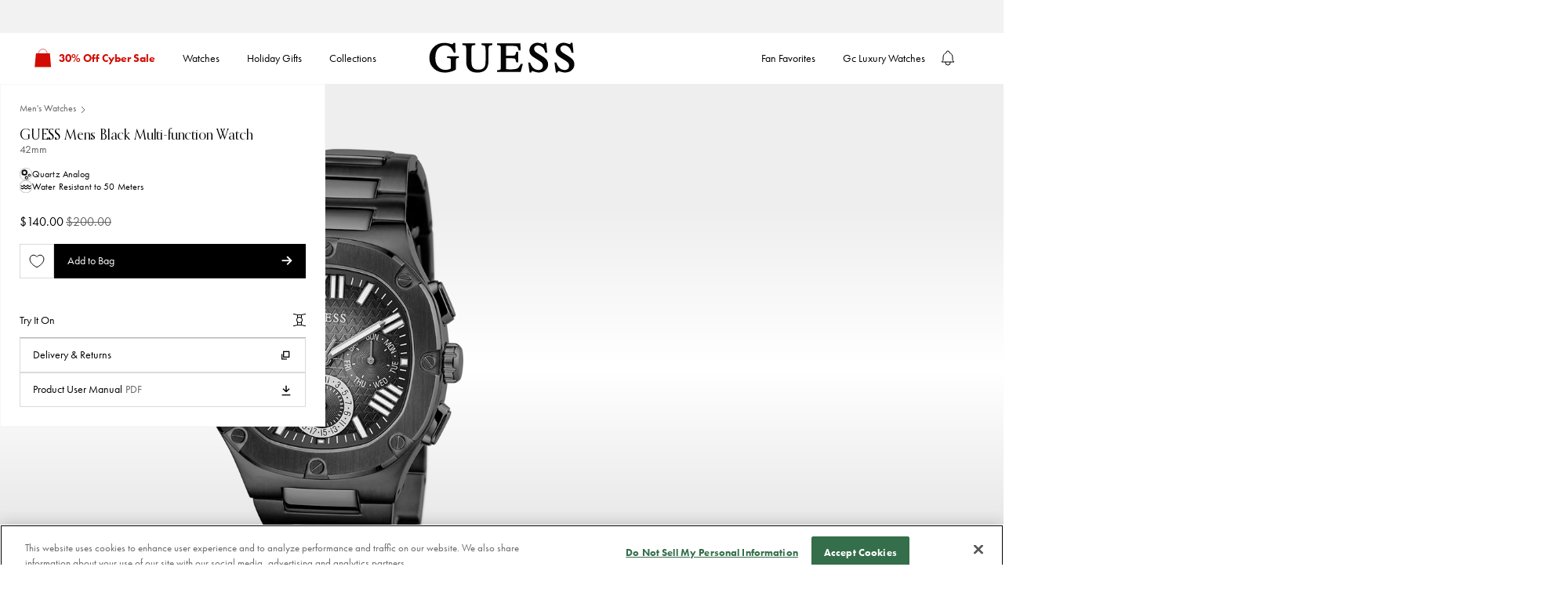

--- FILE ---
content_type: text/html; charset=utf-8
request_url: https://guesswatches.com/products/guess-mens-black-multi-function-watch-gw0572g3
body_size: 98056
content:
<!doctype html>


<html class='no-js' lang='en'>
  <head>
<!--LOOMI SDK-->
<!--DO NOT EDIT-->
<link rel="preconnect"  href="https://live.visually-io.com/" crossorigin data-em-disable>
<link rel="dns-prefetch" href="https://live.visually-io.com/" data-em-disable>
<script async crossorigin fetchpriority="high" src="/cdn/shopifycloud/importmap-polyfill/es-modules-shim.2.4.0.js"></script>
<script>
(()=> {
    const env = 2;
    var store = "guesswatchesstorefront.myshopify.com";
    var alias = store.replace(".myshopify.com", "").replaceAll("-", "_").toUpperCase();
    var jitsuKey =  "js.58147930155";
    window.loomi_ctx = {...(window.loomi_ctx || {}),storeAlias:alias,jitsuKey,env};
    
    
    
	
	var product = {};
	var variants = [];
	
	variants.push({id:40780859080747,policy:"deny",price:14000,iq:9});
	
	product.variants = variants;
	product.oos = !true;
	product.price = 14000 ;
	window.loomi_ctx.current_product=product;
	window.loomi_ctx.productId=7108479647787;
	window.loomi_ctx.variantId = 40780859080747;
	
})()
</script>
<link href="https://live.visually-io.com/widgets/vsly-preact.min.js?k=js.58147930155&e=2&s=GUESSWATCHESSTOREFRONT" rel="preload" as="script" data-em-disable>
<script type="text/javascript" src="https://live.visually-io.com/widgets/vsly-preact.min.js?k=js.58147930155&e=2&s=GUESSWATCHESSTOREFRONT" data-em-disable></script>
<link href="https://live.visually-io.com/cf/GUESSWATCHESSTOREFRONT.js" rel="preload" as="script" data-em-disable>
<link href="https://live.visually-io.com/v/visually.js" rel="preload" as="script" data-em-disable>
<script type="text/javascript" src="https://live.visually-io.com/cf/GUESSWATCHESSTOREFRONT.js" data-em-disable></script>
<script type="text/javascript" src="https://live.visually-io.com/v/visually.js" data-em-disable></script>
<script defer type="text/javascript" src="https://live.visually-io.com/v/visually-a.js" data-em-disable></script>
<!--LOOMI SDK-->


    
  <script>
    window.dataLayer = window.dataLayer || []
    window.dataLayer.push({
      event: 'product_data',
      data: {
        product_tags: ["brand:guess","clearance","marketing-exclusion","promo-include-sale"]
      }
    })
  </script>


    <!-- One Trust Integration --><!-- OneTrust Cookies Consent Notice start for guesswatches.com -->
 
<script src="https://cdn.cookielaw.org/scripttemplates/otSDKStub.js" type="text/javascript" charset="UTF-8" data-domain-script="55b9f46d-a8ec-46f3-9b7b-33c150591cc1"></script>
<script type="text/javascript">
function OptanonWrapper() { }
</script>
<!-- OneTrust Cookies Consent Notice end for guesswatches.com --><script>
  function insertLogo() {
    const titleElement = document.getElementById('ot-pc-title')
    if (titleElement) {
      titleElement.style.backgroundImage = 'none'
      const img = document.createElement('img')
      img.src =
        'data:image/svg+xml,%3Csvg width="69" height="13" viewBox="0 0 69 13" fill="none" xmlns="http://www.w3.org/2000/svg"%3E%3Cpath d="M31.742 0.908033C31.7249 1.0107 31.7135 1.22173 31.7249 1.38144C31.7363 1.62669 31.6964 2.12291 31.6336 2.52217C31.5481 3.12105 31.3598 3.33209 30.8579 3.41194C30.664 3.44046 30.4872 3.45186 30.4587 3.43475C30.4301 3.41764 30.2362 3.41764 30.0309 3.44046L29.6602 3.48038V4.01082V4.54696H30.6013H31.5424L31.5481 7.69538C31.5538 9.42929 31.5652 10.9122 31.5766 10.9921C31.6165 11.3286 31.6507 11.4427 31.7363 11.5739C31.7876 11.6537 31.8104 11.7279 31.7933 11.745C31.7363 11.802 32.3979 12.418 32.512 12.418C32.5747 12.418 32.6261 12.4408 32.6261 12.4693C32.6261 12.5891 33.1964 12.6404 34.5254 12.6462L35.9342 12.6519V12.0187V11.3913L35.5805 11.3856C35.3809 11.3799 34.9417 11.3685 34.5938 11.3571C34.2516 11.3457 33.9379 11.3343 33.898 11.3343C33.858 11.3343 33.7611 11.2716 33.6755 11.1917C33.59 11.1119 33.5443 11.0491 33.5672 11.0491C33.59 11.0491 33.5843 11.0149 33.55 10.975C33.5044 10.9236 33.4873 9.92551 33.4816 7.7239V4.54696H34.7079H35.9342V3.86253V3.17809H34.7079H33.4816V1.9518V0.725516H32.6261H31.7762L31.742 0.908033Z" fill="black"/%3E%3Cpath d="M64.3483 1.10766C64.3654 1.4727 64.3141 2.14002 64.2457 2.52217C64.2285 2.61343 64.2114 2.7332 64.2114 2.77883C64.2057 2.82446 64.1487 2.95564 64.0745 3.06972C63.9605 3.25224 63.8977 3.29216 63.5441 3.37772C63.3274 3.42905 63.122 3.45757 63.0878 3.44046C63.0593 3.41764 62.854 3.42334 62.6315 3.44046L62.2266 3.48038V4.01082V4.54696H63.1962H64.1658L64.1715 7.75242C64.1715 11.0263 64.1829 11.3172 64.2799 11.4142C64.3141 11.4484 64.3369 11.5168 64.3369 11.5682C64.3369 11.6252 64.3768 11.7108 64.4282 11.7564C64.4738 11.8077 64.4966 11.8476 64.4738 11.8476C64.451 11.8476 64.5308 11.9446 64.6563 12.0644C64.7761 12.1842 64.8902 12.2811 64.9073 12.2811C64.9244 12.2754 65.0156 12.3267 65.1069 12.3952C65.4149 12.6062 65.683 12.6404 67.1203 12.6462L68.5006 12.6519V12.0187V11.3913L68.204 11.3856C66.7838 11.3628 66.4929 11.3343 66.3332 11.2031C66.0537 10.9864 66.0423 10.7868 66.0594 7.54138L66.0765 4.57548L67.2914 4.55837L68.5006 4.54696V3.86253V3.17809H67.2743H66.048V1.9518V0.725516H65.1925H64.3369L64.3483 1.10766Z" fill="black"/%3E%3Cpath d="M4.25975 3.04136C4.24835 3.05277 4.15138 3.06988 4.04872 3.08699C3.94035 3.0984 3.80916 3.12692 3.76354 3.14403C3.71791 3.16114 3.58672 3.18395 3.47265 3.20106C3.03347 3.2638 2.22925 3.66876 1.78437 4.05091C1.38511 4.39883 0.968745 4.84942 0.968745 4.94068C0.968745 4.9749 0.945931 5.00342 0.911709 5.00342C0.883191 5.00342 0.854672 5.03764 0.854672 5.08327C0.854672 5.1289 0.831858 5.17453 0.803339 5.18594C0.740599 5.20875 0.421195 5.84186 0.307122 6.17837C0.147419 6.65177 0.0960864 7.07955 0.0903827 7.91228C0.0846791 8.67657 0.124605 9.15568 0.193048 9.26975C0.210159 9.29827 0.232974 9.39523 0.250085 9.48649C0.284307 9.6519 0.312825 9.72604 0.575193 10.2736C0.780525 10.7014 0.82045 10.7641 0.871783 10.7641C0.894598 10.7641 0.900302 10.7926 0.883191 10.8211C0.86608 10.8554 0.888894 10.8953 0.934523 10.9124C0.985856 10.9295 1.02578 10.9808 1.02578 11.0208C1.02578 11.1006 1.97259 12.0189 2.05244 12.0189C2.08666 12.0189 2.15511 12.0588 2.20644 12.1045C2.26347 12.1501 2.32051 12.1843 2.33762 12.1786C2.35473 12.1729 2.47451 12.2414 2.60569 12.3212C2.74258 12.4068 2.85095 12.4581 2.85095 12.441C2.85095 12.4239 2.90799 12.441 2.98214 12.4923C3.05058 12.5379 3.19887 12.595 3.30724 12.6235C3.41561 12.6463 3.53539 12.6748 3.56391 12.6862C3.95746 12.8003 5.29782 12.8402 5.75981 12.749C6.15907 12.6691 6.31877 12.6235 6.55833 12.5151C6.70092 12.4524 6.8321 12.4011 6.86062 12.4068C6.88343 12.4125 6.90055 12.3897 6.90055 12.3554C6.90055 12.3269 6.92906 12.3155 6.95758 12.3326C6.9918 12.3497 7.01462 12.3383 7.01462 12.3098C7.01462 12.2756 7.03173 12.2528 7.06025 12.2585C7.12869 12.2756 7.41387 12.1216 7.41387 12.0645C7.41387 12.0417 7.4538 12.0189 7.49943 12.0189C7.6135 12.0189 8.68579 10.9523 8.64586 10.8839C8.62875 10.8554 8.65157 10.8154 8.7029 10.7983C8.74853 10.7812 8.77134 10.7413 8.75423 10.7071C8.73712 10.6786 8.74853 10.65 8.77705 10.65C8.81127 10.65 8.83979 10.6158 8.83979 10.5702C8.83979 10.5303 8.87971 10.4618 8.92534 10.4219C8.97097 10.382 8.99949 10.3306 8.98238 10.3078C8.96527 10.2793 8.97097 10.2508 8.99379 10.2394C9.03371 10.2223 9.26756 9.61767 9.3303 9.38382C9.34171 9.32679 9.37023 9.22412 9.38734 9.15568C9.46149 8.8705 9.47289 8.71079 9.49 8.03776C9.50141 7.59858 9.4786 7.21644 9.43297 7.01681C9.39304 6.84 9.37023 6.67459 9.38734 6.65177C9.39875 6.62896 9.38734 6.59474 9.35312 6.57192C9.3246 6.55481 9.29608 6.48067 9.29608 6.41222C9.29608 6.24111 9.11356 5.74489 9.05082 5.74489C9.02801 5.74489 9.0223 5.71638 9.03942 5.68786C9.05653 5.65364 9.04512 5.63082 9.0109 5.63082C8.97668 5.63082 8.96527 5.6023 8.98238 5.57378C8.99949 5.53956 8.98808 5.51675 8.95956 5.51675C8.92534 5.51675 8.90253 5.49964 8.90823 5.47112C8.92534 5.40267 8.77134 5.11749 8.71431 5.11749C8.69149 5.11749 8.66868 5.07757 8.66868 5.03194C8.66868 4.9806 8.62875 4.92927 8.58312 4.91216C8.53749 4.88935 8.49757 4.84942 8.49757 4.8152C8.49757 4.71824 7.52795 3.79995 7.47091 3.83417C7.43669 3.85698 7.41387 3.83987 7.41387 3.81136C7.41387 3.77713 7.38536 3.74862 7.35684 3.74862C7.32262 3.74862 7.22565 3.69728 7.1401 3.63454C7.00321 3.53188 6.34159 3.2581 6.10203 3.20677C6.0564 3.19536 6.01648 3.18395 6.01648 3.17255C6.01648 3.16684 5.96515 3.15543 5.90241 3.14973C5.83967 3.13832 5.68567 3.11551 5.56019 3.0927C5.30923 3.05277 4.28827 3.01284 4.25975 3.04136ZM5.33204 4.38742C5.52026 4.41594 6.10203 4.67261 6.10203 4.72394C6.10203 4.75246 6.12485 4.77527 6.15337 4.77527C6.27885 4.77527 6.8321 5.42549 6.79788 5.52815C6.79218 5.55667 6.81499 5.57378 6.84921 5.57378C6.87773 5.57378 6.88914 5.5966 6.87203 5.63082C6.85492 5.65934 6.86062 5.68786 6.88914 5.68786C6.91766 5.68786 6.94047 5.72208 6.94617 5.7563C6.94617 5.79623 7.00321 5.97874 7.07165 6.16126C7.18573 6.48637 7.20854 6.57763 7.28839 7.17081C7.39106 7.9351 7.2941 9.07012 7.08306 9.58345C7.04314 9.67471 7.01462 9.78308 7.01462 9.82871C7.01462 9.87434 6.95188 10.0112 6.87773 10.131C6.79788 10.2508 6.75225 10.3706 6.76936 10.3877C6.79218 10.4048 6.77506 10.4219 6.74084 10.4219C6.70092 10.4219 6.6724 10.4504 6.6724 10.4789C6.6724 10.5131 6.52981 10.6843 6.3587 10.8611C6.18759 11.0379 6.045 11.1634 6.045 11.1348C6.045 11.112 5.99937 11.1291 5.94803 11.1748C5.71419 11.3687 5.20656 11.4999 4.75027 11.4828C4.19701 11.4543 4.07153 11.4257 3.75783 11.2489C3.48406 11.0949 2.90799 10.5759 2.90799 10.4789C2.90799 10.4504 2.87947 10.4219 2.84525 10.4219C2.81673 10.4219 2.79962 10.3991 2.81673 10.3706C2.83954 10.342 2.83384 10.3078 2.81103 10.2964C2.7654 10.2793 2.56006 9.86293 2.57718 9.83441C2.58288 9.82871 2.55436 9.76597 2.51444 9.69182C2.43458 9.54353 2.38896 9.36101 2.3034 8.85338C2.25207 8.55109 2.25207 7.26777 2.3034 6.94266C2.36614 6.54911 2.38325 6.45785 2.39466 6.45785C2.40036 6.45785 2.41177 6.41222 2.42888 6.35518C2.47451 6.17267 2.49162 6.11563 2.58858 5.88749C2.81673 5.36845 2.87377 5.2829 3.18747 4.99201C3.50687 4.68972 3.84339 4.49009 4.09435 4.45016C4.16279 4.43876 4.27116 4.41024 4.3339 4.38742C4.43657 4.3532 5.06967 4.3475 5.33204 4.38742Z" fill="black"/%3E%3Cpath d="M15.5521 3.04724C15.5464 3.04724 15.4095 3.07005 15.2441 3.08716C15.0844 3.10427 14.8791 3.1499 14.7878 3.18412C14.3885 3.34953 14.2574 3.41227 14.2288 3.4636C14.206 3.49782 14.1661 3.50923 14.1376 3.49212C14.1091 3.46931 14.0691 3.49782 14.052 3.54345C14.0349 3.59479 14.0007 3.6233 13.9779 3.6119C13.9151 3.57197 13.2877 4.23359 13.0824 4.553C12.9797 4.7127 12.8657 4.92374 12.8315 5.0207C12.7915 5.12337 12.7231 5.28877 12.6775 5.39144C12.6318 5.4941 12.5862 5.61958 12.5748 5.67662C12.5634 5.72795 12.5292 5.83632 12.4949 5.91617C12.455 6.01884 12.4379 5.6538 12.4379 4.61574L12.4322 3.17842H11.5481H10.6641V7.91245V12.6465H11.628H12.5976L12.6204 9.80606C12.6318 8.24897 12.6603 6.8915 12.6775 6.80024C12.6946 6.70328 12.7516 6.53217 12.8029 6.41239C12.8486 6.29832 12.8771 6.20136 12.86 6.20136C12.8429 6.20136 12.8942 6.09869 12.974 5.97321C13.0539 5.84773 13.1166 5.72795 13.1166 5.70514C13.1166 5.63669 13.5444 5.19751 13.6471 5.15759C13.7041 5.13477 13.744 5.09485 13.744 5.06063C13.744 5.0264 13.7726 5.015 13.8011 5.03211C13.8353 5.04922 13.8581 5.04351 13.8581 5.0207C13.8581 4.98077 14.0748 4.8724 14.2288 4.83248C14.246 4.83248 14.3543 4.79255 14.4684 4.75263C14.8848 4.61004 15.9513 4.75263 16.0939 4.96937C16.1168 5.00359 16.1396 5.015 16.1396 4.99788C16.1396 4.93514 16.6244 5.44847 16.6985 5.58536C17.035 6.24128 17.0465 6.41809 17.0522 9.66347V12.6465H18.0218H18.9914V9.0817C18.9857 7.11964 18.9629 5.45418 18.9344 5.38573C18.9058 5.31729 18.8317 5.07774 18.7633 4.84959C18.6948 4.62715 18.6035 4.41041 18.5579 4.37048C18.5123 4.33626 18.4781 4.27352 18.4781 4.23359C18.4781 4.12523 18.056 3.67464 17.8735 3.57767C17.7822 3.53205 17.6681 3.4636 17.6225 3.42938C17.5027 3.32671 17.0008 3.1499 16.6529 3.08716C16.5217 3.05864 15.5692 3.02442 15.5521 3.04724Z" fill="black"/%3E%3Cpath d="M24.2778 3.04145C24.2664 3.05286 24.1695 3.07567 24.0668 3.08708C23.639 3.14982 23.4565 3.18974 23.2112 3.26959C22.9261 3.36656 22.3956 3.64033 22.3671 3.70878C22.3557 3.73159 22.3215 3.73729 22.2929 3.71448C22.2644 3.69737 22.2245 3.72589 22.2074 3.77152C22.1903 3.82285 22.1332 3.86277 22.0933 3.86277C22.0477 3.86277 21.9964 3.9027 21.9792 3.94833C21.9564 3.99396 21.9165 4.03388 21.8766 4.03388C21.7967 4.03388 21.329 4.49588 21.329 4.57573C21.329 4.60995 21.2777 4.66699 21.215 4.70691C21.1465 4.74684 21.1123 4.80388 21.1294 4.82669C21.1408 4.85521 21.118 4.89514 21.0667 4.91225C21.0153 4.93506 20.9868 4.96358 21.0039 4.98069C21.021 4.9978 20.9925 5.06054 20.9412 5.12328C20.8899 5.18602 20.8385 5.25447 20.8385 5.27728C20.81 5.42558 20.7359 5.57387 20.6959 5.57387C20.6674 5.57387 20.6503 5.59098 20.656 5.6138C20.656 5.64231 20.6446 5.70505 20.6275 5.75639C20.6047 5.81342 20.5761 5.89327 20.5647 5.9275C20.5191 6.0872 20.5077 6.12142 20.4393 6.2526C20.3993 6.33246 20.3765 6.41231 20.3936 6.44083C20.4107 6.46364 20.3993 6.53208 20.3651 6.58912C20.1997 6.89712 20.1826 8.63673 20.3366 9.28124C20.3537 9.3611 20.3765 9.49798 20.3936 9.58354C20.405 9.6748 20.4336 9.77746 20.4564 9.81168C20.4792 9.85161 20.502 9.90294 20.5077 9.93717C20.5134 9.96568 20.5647 10.0969 20.6161 10.2223C20.6731 10.3478 20.713 10.4676 20.713 10.4904C20.7073 10.5189 20.7301 10.536 20.7644 10.536C20.7929 10.536 20.81 10.5589 20.7929 10.5817C20.7758 10.6102 20.81 10.6843 20.8727 10.7471C20.9298 10.8155 20.964 10.884 20.9469 10.9011C20.9241 10.9182 20.9412 10.9353 20.9754 10.9353C21.0153 10.9353 21.0438 10.9752 21.0438 11.0209C21.0438 11.1349 21.9279 12.019 22.042 12.019C22.0876 12.019 22.1275 12.0361 22.1275 12.0646C22.1275 12.1103 22.196 12.1502 22.561 12.327C23.0572 12.5723 23.2569 12.6464 23.6105 12.7148C23.9983 12.789 25.6752 12.8061 25.9775 12.7377C26.0745 12.7148 26.2 12.692 26.2627 12.6749C26.3254 12.6635 26.3825 12.6521 26.3939 12.6464C26.3996 12.635 26.4224 12.6293 26.4509 12.6236C26.4737 12.6179 26.5707 12.5894 26.6619 12.5494C26.7589 12.5152 26.8844 12.4639 26.9471 12.4411C27.0099 12.4183 27.0783 12.4068 27.1068 12.4068C27.1296 12.4126 27.1468 12.3897 27.1468 12.3555C27.1468 12.327 27.1753 12.3156 27.2038 12.3327C27.238 12.3498 27.2608 12.3441 27.2608 12.3156C27.2608 12.2871 27.3065 12.2471 27.3635 12.2243C27.6715 12.116 28.5099 11.403 28.5156 11.2433C28.5156 11.2034 28.5556 11.1577 28.6069 11.1406C28.6582 11.1178 28.6867 11.0893 28.6696 11.0722C28.6525 11.0494 28.6867 10.9866 28.7438 10.9182C28.8065 10.8555 28.8407 10.7813 28.8236 10.7528C28.8065 10.73 28.8236 10.7072 28.8579 10.7072C28.8921 10.7072 28.9035 10.6786 28.8864 10.6501C28.8693 10.6159 28.8807 10.5931 28.9092 10.5931C28.9434 10.5931 28.9719 10.5589 28.9719 10.5189C28.9719 10.4733 29.0061 10.3649 29.0518 10.2737C29.1373 10.0969 29.2058 9.77176 29.2172 9.45235L29.2286 9.25273L28.219 9.23562L27.2038 9.22421L27.1981 9.34969C27.1867 9.66339 27.0726 10.114 26.9357 10.3935C26.8102 10.6444 26.1885 11.2091 25.9832 11.2547C25.8863 11.2832 25.7893 11.306 25.7665 11.3117C25.738 11.3174 25.7151 11.3232 25.7094 11.3346C25.6809 11.3574 25.4014 11.3916 25.0478 11.4144C24.7969 11.4315 24.5744 11.4087 24.3063 11.3289C24.0953 11.2661 23.89 11.2091 23.8558 11.2091C23.8158 11.2034 23.7816 11.1806 23.7816 11.1577C23.7816 11.1349 23.7246 11.095 23.6561 11.0722C23.4223 10.998 22.7207 10.114 22.6751 9.8402C22.6694 9.80028 22.6466 9.73183 22.6238 9.69191C22.5952 9.65769 22.5895 9.62346 22.6067 9.62346C22.6181 9.62346 22.6067 9.53791 22.5724 9.43524C22.4812 9.14436 22.4641 9.00747 22.4298 8.40859L22.4013 7.85533L25.852 7.86674L29.297 7.88385L29.2799 7.48459C29.2571 7.07963 29.2343 6.88001 29.1716 6.57201C29.1544 6.47505 29.1316 6.34957 29.1145 6.28683C29.1031 6.22409 29.0917 6.17275 29.086 6.17275C29.0803 6.17275 29.0632 6.09861 29.0518 6.00735C29.0347 5.92179 28.989 5.79061 28.9434 5.72217C28.9035 5.65942 28.8522 5.51683 28.8293 5.41417C28.8065 5.31721 28.7666 5.23165 28.7381 5.23165C28.7096 5.23165 28.6924 5.21454 28.6982 5.18602C28.7495 5.04343 27.7856 3.86277 27.6259 3.86277C27.5859 3.86277 27.5403 3.82285 27.5232 3.77152C27.5004 3.72018 27.4719 3.69166 27.4548 3.70878C27.4319 3.72589 27.3692 3.69166 27.3008 3.63463C27.238 3.57189 27.1639 3.53767 27.1354 3.55478C27.1125 3.57189 27.0897 3.55478 27.0897 3.52055C27.0897 3.48633 27.0669 3.47493 27.0327 3.49204C27.0042 3.50915 26.9756 3.49774 26.9756 3.46922C26.9756 3.435 26.9585 3.41219 26.9357 3.41789C26.9072 3.41789 26.8445 3.40648 26.7931 3.38937C26.6791 3.34374 26.5764 3.31522 26.4908 3.29241C26.4623 3.28671 26.3939 3.25819 26.3482 3.23537C26.2684 3.19545 26.1315 3.16693 25.6353 3.08708C25.43 3.05286 24.3063 3.01863 24.2778 3.04145ZM25.4642 4.50729C25.7265 4.57003 26.0517 4.76395 26.3083 5.0035C26.6049 5.27728 26.9471 5.79631 26.9985 6.04727C27.0156 6.13283 27.0441 6.26972 27.0612 6.35527C27.0783 6.44653 27.1068 6.54919 27.1182 6.58342C27.1296 6.62334 27.1296 6.69749 27.1125 6.74312C27.084 6.81727 26.7703 6.82867 24.7797 6.82867H22.4869L22.5667 6.49786C22.6124 6.32105 22.6694 6.12142 22.6979 6.05868C22.7892 5.84194 22.8291 5.71646 22.8234 5.67083C22.8177 5.64802 22.8348 5.63091 22.8633 5.63091C22.8918 5.63091 22.9432 5.55676 22.9831 5.4655C23.0401 5.31721 23.6675 4.66699 23.6675 4.75254C23.6675 4.76966 23.7474 4.72973 23.8386 4.66129C23.9356 4.59284 24.0097 4.55862 24.0097 4.58143C24.0097 4.59855 24.0497 4.58714 24.0953 4.54721C24.1409 4.51299 24.198 4.49588 24.2265 4.50729C24.2493 4.5244 24.3063 4.51869 24.352 4.49018C24.4318 4.44455 25.2474 4.45595 25.4642 4.50729Z" fill="black"/%3E%3Cpath d="M57.2525 3.03568C57.2411 3.04708 57.1099 3.0699 56.9502 3.09271C56.5681 3.13834 56.4369 3.16116 56.4369 3.17827C56.4369 3.18397 56.3627 3.20108 56.2658 3.21249C56.1745 3.2296 56.0718 3.26382 56.0433 3.29804C56.0091 3.32656 55.9407 3.34938 55.8836 3.34938C55.8266 3.34938 55.781 3.37219 55.781 3.40641C55.781 3.43493 55.7296 3.46345 55.6669 3.46345C55.6041 3.46345 55.5528 3.48626 55.5528 3.51478C55.5528 3.5433 55.4901 3.58323 55.4159 3.60034C55.2391 3.64597 54.7429 4.12507 54.6117 4.37603C54.355 4.87796 54.2467 5.28862 54.2524 5.79054C54.2581 6.3552 54.3265 6.67461 54.4805 6.89705C54.5376 6.9769 54.5832 7.07386 54.5832 7.10238C54.5832 7.17653 55.0851 7.68415 55.1593 7.68415C55.1878 7.68415 55.3076 7.74689 55.4273 7.82104C55.5414 7.90089 55.8038 8.01496 56.0091 8.08341C56.2144 8.15185 56.4312 8.2317 56.4939 8.26022C56.5567 8.28874 56.6707 8.32296 56.7506 8.33437C56.916 8.36859 57.0186 8.39141 57.4179 8.50548C57.5776 8.5454 57.7259 8.56822 57.743 8.55681C57.7601 8.5397 57.8115 8.55111 57.8514 8.58533C57.897 8.62526 57.9483 8.63666 57.9655 8.61385C57.9883 8.59674 58.0453 8.61385 58.0966 8.65948C58.1537 8.70511 58.2107 8.73362 58.2278 8.72792C58.2963 8.6994 58.7297 8.83059 58.975 8.95607C59.5168 9.22414 59.7906 9.58347 59.7792 10.0112C59.7678 10.4162 59.7564 10.4789 59.7051 10.4789C59.6765 10.4789 59.6651 10.5018 59.6823 10.5246C59.7279 10.6044 59.2431 11.0721 59.1803 11.0094C59.1632 10.9866 59.1461 11.0094 59.1461 11.0493C59.1461 11.0892 59.129 11.1063 59.1119 11.0892C59.0891 11.0721 59.0206 11.0835 58.9522 11.1178C58.8381 11.1862 58.7583 11.209 58.5757 11.2432C58.0966 11.3345 57.9027 11.3402 57.589 11.2775C57.3951 11.2375 57.1726 11.1976 57.0928 11.1805C57.0186 11.1691 56.9274 11.1349 56.8875 11.1006C56.8532 11.0721 56.8076 11.0664 56.7905 11.0892C56.7677 11.1063 56.7506 11.0892 56.7506 11.0493C56.7506 11.0094 56.7335 10.9866 56.7164 11.0094C56.6536 11.0721 56.1973 10.6501 56.0262 10.3649C55.9064 10.1709 55.895 10.1424 55.895 10.0227C55.895 9.99413 55.4844 9.96561 54.9026 9.95421L53.9102 9.9371L53.933 10.1367C53.9501 10.3021 53.9957 10.5075 54.0413 10.6501C54.047 10.6672 54.0699 10.747 54.0927 10.8326C54.1212 10.9238 54.1611 10.9923 54.1896 10.9923C54.2182 10.9923 54.2353 11.0151 54.2239 11.0379C54.1953 11.1406 54.8056 11.8421 55.1079 12.0474C55.3076 12.19 55.4216 12.2528 55.6098 12.3383C55.7182 12.3897 55.8779 12.4695 55.9578 12.5094C56.0376 12.5494 56.1916 12.6007 56.2943 12.6178C56.3969 12.6349 56.4996 12.6634 56.5224 12.6748C56.6821 12.7718 58.5472 12.8288 59.032 12.7547C59.4484 12.6863 60.3154 12.3497 60.4066 12.23C60.4237 12.2014 60.458 12.1843 60.4808 12.1843C60.5264 12.1957 60.5777 12.1558 60.9314 11.8421C61.0796 11.7109 61.1994 11.5797 61.1994 11.5512C61.1994 11.5227 61.2508 11.4486 61.3135 11.3801C61.3705 11.3117 61.4105 11.2375 61.3933 11.209C61.3762 11.1862 61.3876 11.1634 61.4219 11.1634C61.4618 11.1634 61.5416 10.958 61.5702 10.7641C61.5702 10.747 61.5873 10.7071 61.6044 10.6786C61.6785 10.5417 61.7071 9.76028 61.6443 9.4808C61.6215 9.38384 61.5873 9.23555 61.5702 9.13858C61.5531 9.04733 61.496 8.92755 61.4504 8.87622C61.4048 8.83059 61.3876 8.76785 61.4105 8.75074C61.4276 8.72792 61.4162 8.71081 61.3819 8.71081C61.342 8.71081 61.3135 8.67659 61.3135 8.63666C61.3135 8.55111 60.8401 8.08341 60.7488 8.08341C60.7146 8.08341 60.6861 8.06059 60.6861 8.03778C60.6861 7.96934 59.7108 7.53586 59.4313 7.48452C59.4142 7.47882 59.3514 7.46171 59.2887 7.4389C59.226 7.42178 59.1119 7.38756 59.032 7.37616C58.9522 7.35904 58.7754 7.31342 58.6328 7.27919C58.4902 7.24497 58.3362 7.21645 58.2906 7.21075C58.2449 7.21075 58.1765 7.18793 58.1366 7.15942C58.0966 7.1309 58.0396 7.11949 58.0111 7.1366C57.9826 7.15942 57.9426 7.14801 57.9198 7.11379C57.897 7.07957 57.8628 7.06816 57.84 7.07957C57.7886 7.11379 57.3951 6.9826 57.0529 6.8286C56.916 6.76586 56.7848 6.71453 56.7506 6.71453C56.7221 6.71453 56.6935 6.68601 56.6935 6.6575C56.6935 6.62327 56.6764 6.60616 56.6536 6.61187C56.5624 6.64038 56.2087 6.22402 56.1517 6.03009C56.0718 5.73921 56.0718 5.61943 56.1574 5.4084C56.2372 5.20877 56.5795 4.77529 56.5795 4.86655C56.5795 4.88366 56.6593 4.84373 56.7506 4.77529C56.8475 4.70685 56.9217 4.66692 56.9217 4.68403C56.9217 4.70114 56.9901 4.68973 57.0814 4.65551C57.224 4.59848 58.148 4.56996 58.3476 4.61559C58.7526 4.70685 59.4712 5.20877 59.38 5.33995C59.3743 5.35136 59.3857 5.37988 59.4142 5.39699C59.4427 5.4141 59.4883 5.53388 59.5168 5.65936L59.5739 5.8875L60.5663 5.90461L61.5588 5.91602L61.5188 5.70499C61.439 5.22588 61.4219 5.14032 61.3762 5.03195C61.3477 4.96921 61.2964 4.83233 61.2565 4.72966C61.2165 4.6327 61.1595 4.54714 61.131 4.54714C61.1025 4.54714 61.0968 4.51863 61.1139 4.49011C61.131 4.45588 61.1082 4.41596 61.0625 4.39885C61.0112 4.38174 60.9713 4.34181 60.9713 4.31329C60.9713 4.22774 60.6177 3.86271 60.5321 3.86271C60.4922 3.86271 60.4408 3.82278 60.4237 3.77715C60.4009 3.73152 60.3553 3.6916 60.3097 3.6916C60.264 3.6916 60.2298 3.66308 60.2298 3.62886C60.2298 3.60034 60.207 3.58323 60.1785 3.60604C60.15 3.62315 60.11 3.61174 60.0872 3.57752C60.0473 3.51478 59.7165 3.34938 59.5625 3.32086C59.5054 3.30945 59.4598 3.29804 59.4598 3.29234C59.4598 3.27523 58.878 3.13834 58.5757 3.08701C58.3989 3.05279 57.2753 3.01286 57.2525 3.03568Z" fill="black"/%3E%3Cpath d="M37.4727 7.91245V12.6465H38.4366H39.4062L39.429 10.2053C39.4518 7.95808 39.4689 7.57023 39.5488 7.25653C39.5659 7.19379 39.6058 7.02839 39.64 6.8858C39.6743 6.74891 39.7313 6.60061 39.7655 6.56069C39.7997 6.52076 39.8055 6.48654 39.7883 6.48654C39.7655 6.48654 39.7997 6.41239 39.8682 6.31543C39.9366 6.21847 39.9709 6.14432 39.948 6.14432C39.8739 6.14432 40.7123 5.36292 40.7922 5.35722C40.8321 5.35722 41.0146 5.30018 41.1971 5.23744C41.4823 5.13477 41.642 5.12337 42.3778 5.14048L43.2333 5.15759V4.16515V3.16701L42.3949 3.19553C41.9272 3.21264 41.4766 3.23546 41.3911 3.25257C41.1686 3.29249 40.6439 3.55486 40.4329 3.73738C40.2674 3.87427 39.948 4.31915 39.9766 4.37048C39.988 4.38189 39.9709 4.41041 39.9423 4.42752C39.9024 4.45604 39.7598 4.72411 39.7256 4.83248C39.6914 4.93515 39.6229 5.11196 39.5545 5.26025C39.5146 5.35151 39.429 5.57396 39.372 5.74506L39.2693 6.05877L39.2522 4.61574L39.2408 3.17842H38.3567H37.4727V7.91245Z" fill="black"/%3E%3Cpath d="M44.4297 6.69737C44.4354 9.8743 44.4639 10.6044 44.5837 10.8781C44.6008 10.9238 44.6236 11.0036 44.635 11.0493C44.6978 11.3287 45.1598 12.0189 45.4107 12.2014C45.77 12.4581 46.0895 12.6349 46.2606 12.6691C46.3347 12.6862 46.483 12.7261 46.5914 12.7546C46.791 12.8174 47.9888 12.806 48.2397 12.7432C48.542 12.6634 48.6333 12.6349 48.8956 12.5208C49.0439 12.4524 49.1637 12.3782 49.1637 12.3497C49.1637 12.3269 49.1979 12.3041 49.2379 12.3041C49.3576 12.3041 50.0364 11.5569 50.1733 11.2774C50.4527 10.6899 50.5839 10.3648 50.6296 10.1367C50.6923 9.80586 50.7037 10.0226 50.7037 11.2945V12.6463H51.6448H52.5859V7.91225V3.17821H51.6163H50.6467V5.94449C50.6467 8.9389 50.6296 9.11001 50.3273 9.78305C50.2531 9.94275 50.1961 10.0967 50.2075 10.1139C50.2132 10.131 50.1733 10.1709 50.1219 10.1994C50.0649 10.2336 50.0193 10.285 50.0193 10.3249C50.0136 10.3648 49.9337 10.4561 49.8368 10.5359C49.7398 10.6158 49.6143 10.7184 49.563 10.7641C49.5116 10.8154 49.3862 10.8896 49.2778 10.9352C49.1694 10.9751 49.0496 11.0321 49.0211 11.055C48.9869 11.0778 48.8956 11.112 48.8215 11.1234C48.7416 11.1405 48.5819 11.169 48.4679 11.1918C48.2112 11.2375 47.504 11.0892 47.3271 10.9466C47.1389 10.7983 46.6997 10.3648 46.7397 10.3648C46.7625 10.3648 46.7283 10.2964 46.6655 10.2108C46.6028 10.1196 46.5514 10.034 46.5457 10.0055C46.54 9.98267 46.54 9.95986 46.5343 9.94845C46.5286 9.93134 46.5001 9.80586 46.4545 9.62334C46.4374 9.54349 46.426 8.06054 46.426 6.32663L46.4317 3.17821H45.4278H44.4297V6.69737Z" fill="black"/%3E%3C/svg%3E%0A'
      img.alt = 'OneTrust Logo'
      img.className = 'ot-pc-logo'
      titleElement.appendChild(img)
    } else {
      setTimeout(insertLogo, 500)
    }
  }

  insertLogo()
</script>

<style>
  #ot-pc-title {
    display: flex !important;
    align-items: center;
    justify-content: space-between;
  }

  #onetrust-consent-sdk #onetrust-pc-sdk .ot-tgl input:focus + .ot-switch {
    outline: 1px solid #000000;
    outline-width: 1px !important;
  }
</style>

    <!-- Yottaa Integration --><script type="text/javascript" src="https://rapid-cdn.yottaa.com/rapid/lib/0s0I93iahojFIA.js"></script>
    

    <meta charset='utf-8'>
    <meta http-equiv='X-UA-Compatible' content='IE=edge'>
    <meta name='viewport' content='width=device-width,initial-scale=1'>
    <meta name='theme-color' content=''>

    
    
    
    <script src='//guesswatches.com/cdn/shop/t/344/assets/es-module-shims.js?v=82673711228494254471763574802' async></script>
    <script type='importmap'>
      {
        "imports": {
          "@hh/global.js": "//guesswatches.com/cdn/shop/t/344/assets/-global.min.js?v=102204478400684148491763574754"
        }
      }
    </script>

    <link rel="modulepreload" href="//guesswatches.com/cdn/shop/t/344/assets/component-header.js?v=65843809503134635261763574779">
<link rel="modulepreload" href="//guesswatches.com/cdn/shop/t/344/assets/component-details-modal.js?v=56243412923161601451763574772">
<link rel="modulepreload" href="//guesswatches.com/cdn/shop/t/344/assets/component-sticky-header.js?v=52564583772734671721763574799">

<link rel="preconnect" href="https://cdn.shopify.com" crossorigin />

  <link rel="preconnect" href="https://use.typekit.net" crossorigin />


<link
        rel='icon'
        type='image/png'
        href='//guesswatches.com/cdn/shop/files/GW_Logo_Triangle.svg?crop=center&height=32&v=1686577797&width=32'
      >
<title>
      GUESS Mens Black Multi-function Watch
       - GW0572G3
      |
      GUESS Watches
       US 
    </title>

    
<meta name='description' content='Elevate your wrist game with the GUESS Mens Black Multi-function Watch. Learn more about its features, here at GUESS!'>
    


<meta property="og:site_name" content="GUESS Watches">
<meta property="og:url" content="https://guesswatches.com/products/guess-mens-black-multi-function-watch-gw0572g3">
<meta property="og:title" content="GUESS Mens Black Multi-function Watch">
<meta property="og:type" content="product">
<meta property="og:description" content="This headliner is sure to steal the show, it has a unique rounded square case design with screw details and a textured multi-function dial with ombre effect and a brushed and polished bracelet."><meta property="og:image" content="http://guesswatches.com/cdn/shop/products/GW0572G3_F.png?v=1691695619">
  <meta property="og:image:secure_url" content="https://guesswatches.com/cdn/shop/products/GW0572G3_F.png?v=1691695619">
  <meta property="og:image:width" content="1000">
  <meta property="og:image:height" content="1200"><meta property="og:price:amount" content="140.00">
  <meta property="og:price:currency" content="USD"><meta name="twitter:card" content="summary_large_image">
<meta name="twitter:title" content="GUESS Mens Black Multi-function Watch">
<meta name="twitter:description" content="This headliner is sure to steal the show, it has a unique rounded square case design with screw details and a textured multi-function dial with ombre effect and a brushed and polished bracelet."><meta name="google-site-verification" content="kJJD0pos6T0psTynnYlxChv0Tt7t2JfI1PcGnRhfDVo">


<script type="application/ld+json">
    {
      "@context": "http://schema.org/",
      "@type": "Product",
      "name": "GUESS Mens Black Multi-function Watch",
      "url": "https://guesswatches.com/products/guess-mens-black-multi-function-watch-gw0572g3",
      
      
      "image": [
        "https://guesswatches.com/cdn/shop/products/GW0572G3_F.png?v=1691695619&width=1000"
      ],
      
      "description": "Elevate your wrist game with the GUESS Mens Black Multi-function Watch. Learn more about its features, here at GUESS!",
      
        "sku": "GW0572G3",
      
      
      
      "brand": {
        "@type": "Brand",
        "name": "GUESS"
      },
      
        "offers": [
          
          {
            "@type" : "Offer",
            "availability" : "http://schema.org/InStock",
            "itemCondition": "NewCondition",
            "price" : "140.0",
            "priceCurrency" : "USD",
            "url" : "https://guesswatches.com/products/guess-mens-black-multi-function-watch-gw0572g3?variant=40780859080747",
            
            "sku": "GW0572G3"
            
          }
          
        ]
      
    }
  </script>

  <script type="application/ld+json">
    {
      "@context": "https://schema.org",
      "@type": "BreadcrumbList",
      "itemListElement": [
      {
        "@type": "ListItem",
        "position": 1,
        "name": "Home",
        "item": "https://guesswatches.com"
      },
      
        {
          "@type": "ListItem",
          "position": 2,
          "name": "Men's Watches",
          "item": "https://guesswatches.com/collections/mens-watches-shop-all"
        },
      
        {
          "@type": "ListItem",
          "position": 3,
          "name": "Men's Metal Bracelet Watches",
          "item": "https://guesswatches.com/collections/men-metal-bracelet-watches"
        }
      
      
      ]
    }
  </script>


<script data-docs="https://digitalfuelcapital.pages.dev/dfc.inline.js">"use strict";!function(){var a,h,s="dfc-exp-";try{var t=new URLSearchParams(location.search),o=new RegExp("^".concat(s));t.forEach(function(t,r){o.test(r)&&localStorage.setItem(r,t)})}catch(t){console.error(t)}window.dfc||(t=window.dfc=function(r){var t,o,c=1<arguments.length&&void 0!==arguments[1]?arguments[1]:2;try{var e="".concat(s).concat(r),n=parseInt((o=localStorage.getItem(e))||(o=c-1,t=Math.ceil(0),o=Math.floor(o),Math.floor(Math.random()*(o-t+1))+t),10);localStorage.setItem(e,n),a.push([r,n]);try{h.forEach(function(t){return t(r,n)})}catch(t){console.error(t)}return n}catch(t){return 0}},a=t.experiments=[],h=t.trackers=[],t.onExp=function(r){a.forEach(function(t){return r(t[0],t[1])}),h.push(r)},t.version="2023-02")}();</script>
<script src="https://digitalfuelcapital.pages.dev/timex.shopify.com/index.min.js" async crossorigin="anonymous"></script>


    
<!-- CUSTOM HREFLANG -->



    <link rel="alternate" hreflang="x-default" href="https://www.guesswatches.com/products/guess-mens-black-multi-function-watch-gw0572g3">
    <link rel="alternate" hreflang="en" href="https://www.guesswatches.com/products/guess-mens-black-multi-function-watch-gw0572g3">

    
        

        <link rel="alternate" hreflang="en-ar" href="https://www.guesswatches.com/products/guess-mens-black-multi-function-watch-gw0572g3" />
        
    
        

        <link rel="alternate" hreflang="en-au" href="https://www.guesswatches.com/products/guess-mens-black-multi-function-watch-gw0572g3" />
        
    
        

        <link rel="alternate" hreflang="en-be" href="https://www.guesswatches.com/products/guess-mens-black-multi-function-watch-gw0572g3" />
        
    
        

        <link rel="alternate" hreflang="en-bg" href="https://www.guesswatches.com/products/guess-mens-black-multi-function-watch-gw0572g3" />
        
    
        

        <link rel="alternate" hreflang="en-cl" href="https://www.guesswatches.com/products/guess-mens-black-multi-function-watch-gw0572g3" />
        
    
        

        <link rel="alternate" hreflang="en-cn" href="https://www.guesswatches.com/products/guess-mens-black-multi-function-watch-gw0572g3" />
        
    
        

        <link rel="alternate" hreflang="en-co" href="https://www.guesswatches.com/products/guess-mens-black-multi-function-watch-gw0572g3" />
        
    
        

        <link rel="alternate" hreflang="en-cr" href="https://www.guesswatches.com/products/guess-mens-black-multi-function-watch-gw0572g3" />
        
    
        

        <link rel="alternate" hreflang="en-hr" href="https://www.guesswatches.com/products/guess-mens-black-multi-function-watch-gw0572g3" />
        
    
        

        <link rel="alternate" hreflang="en-gr" href="https://www.guesswatches.com/products/guess-mens-black-multi-function-watch-gw0572g3" />
        
    
        

        <link rel="alternate" hreflang="en-hk" href="https://www.guesswatches.com/products/guess-mens-black-multi-function-watch-gw0572g3" />
        
    
        

        <link rel="alternate" hreflang="en-hu" href="https://www.guesswatches.com/products/guess-mens-black-multi-function-watch-gw0572g3" />
        
    
        

        <link rel="alternate" hreflang="en-jp" href="https://www.guesswatches.com/products/guess-mens-black-multi-function-watch-gw0572g3" />
        
    
        

        <link rel="alternate" hreflang="en-my" href="https://www.guesswatches.com/products/guess-mens-black-multi-function-watch-gw0572g3" />
        
    
        

        <link rel="alternate" hreflang="en-mx" href="https://www.guesswatches.com/products/guess-mens-black-multi-function-watch-gw0572g3" />
        
    
        

        <link rel="alternate" hreflang="en-nl" href="https://www.guesswatches.com/products/guess-mens-black-multi-function-watch-gw0572g3" />
        
    
        

        <link rel="alternate" hreflang="en-no" href="https://www.guesswatches.com/products/guess-mens-black-multi-function-watch-gw0572g3" />
        
    
        

        <link rel="alternate" hreflang="en-py" href="https://www.guesswatches.com/products/guess-mens-black-multi-function-watch-gw0572g3" />
        
    
        

        <link rel="alternate" hreflang="en-pe" href="https://www.guesswatches.com/products/guess-mens-black-multi-function-watch-gw0572g3" />
        
    
        

        <link rel="alternate" hreflang="en-ph" href="https://www.guesswatches.com/products/guess-mens-black-multi-function-watch-gw0572g3" />
        
    
        

        <link rel="alternate" hreflang="en-pl" href="https://www.guesswatches.com/products/guess-mens-black-multi-function-watch-gw0572g3" />
        
    
        

        <link rel="alternate" hreflang="en-pt" href="https://www.guesswatches.com/products/guess-mens-black-multi-function-watch-gw0572g3" />
        
    
        

        <link rel="alternate" hreflang="en-sa" href="https://www.guesswatches.com/products/guess-mens-black-multi-function-watch-gw0572g3" />
        
    
        

        <link rel="alternate" hreflang="en-sg" href="https://www.guesswatches.com/products/guess-mens-black-multi-function-watch-gw0572g3" />
        
    
        

        <link rel="alternate" hreflang="en-za" href="https://www.guesswatches.com/products/guess-mens-black-multi-function-watch-gw0572g3" />
        
    
        

        <link rel="alternate" hreflang="en-kr" href="https://www.guesswatches.com/products/guess-mens-black-multi-function-watch-gw0572g3" />
        
    
        

        <link rel="alternate" hreflang="en-es" href="https://www.guesswatches.com/products/guess-mens-black-multi-function-watch-gw0572g3" />
        
    
        

        <link rel="alternate" hreflang="en-ch" href="https://www.guesswatches.com/products/guess-mens-black-multi-function-watch-gw0572g3" />
        
    
        

        <link rel="alternate" hreflang="en-th" href="https://www.guesswatches.com/products/guess-mens-black-multi-function-watch-gw0572g3" />
        
    
        

        <link rel="alternate" hreflang="en-ae" href="https://www.guesswatches.com/products/guess-mens-black-multi-function-watch-gw0572g3" />
        
    
        

        <link rel="alternate" hreflang="en-us" href="https://www.guesswatches.com/products/guess-mens-black-multi-function-watch-gw0572g3" />
        
    
        

        <link rel="alternate" hreflang="en-uy" href="https://www.guesswatches.com/products/guess-mens-black-multi-function-watch-gw0572g3" />
        
    




    

    <script>window.performance && window.performance.mark && window.performance.mark('shopify.content_for_header.start');</script><meta name="facebook-domain-verification" content="i1c0b7lpyosjbls7z575perldh5m8w">
<meta id="shopify-digital-wallet" name="shopify-digital-wallet" content="/58147930155/digital_wallets/dialog">
<meta name="shopify-checkout-api-token" content="e49be9bc4d2165dd88c1e70a390294d0">
<link rel="alternate" type="application/json+oembed" href="https://guesswatches.com/products/guess-mens-black-multi-function-watch-gw0572g3.oembed">
<script async="async" src="/checkouts/internal/preloads.js?locale=en-US"></script>
<link rel="preconnect" href="https://shop.app" crossorigin="anonymous">
<script async="async" src="https://shop.app/checkouts/internal/preloads.js?locale=en-US&shop_id=58147930155" crossorigin="anonymous"></script>
<script id="apple-pay-shop-capabilities" type="application/json">{"shopId":58147930155,"countryCode":"US","currencyCode":"USD","merchantCapabilities":["supports3DS"],"merchantId":"gid:\/\/shopify\/Shop\/58147930155","merchantName":"GUESS Watches","requiredBillingContactFields":["postalAddress","email","phone"],"requiredShippingContactFields":["postalAddress","email","phone"],"shippingType":"shipping","supportedNetworks":["visa","masterCard","amex"],"total":{"type":"pending","label":"GUESS Watches","amount":"1.00"},"shopifyPaymentsEnabled":true,"supportsSubscriptions":true}</script>
<script id="shopify-features" type="application/json">{"accessToken":"e49be9bc4d2165dd88c1e70a390294d0","betas":["rich-media-storefront-analytics"],"domain":"guesswatches.com","predictiveSearch":true,"shopId":58147930155,"locale":"en"}</script>
<script>var Shopify = Shopify || {};
Shopify.shop = "guesswatchesstorefront.myshopify.com";
Shopify.locale = "en";
Shopify.currency = {"active":"USD","rate":"1.0"};
Shopify.country = "US";
Shopify.theme = {"name":"11.28.25_BF","id":135871397931,"schema_name":"Timex \/ Guess","schema_version":"2.7.1","theme_store_id":null,"role":"main"};
Shopify.theme.handle = "null";
Shopify.theme.style = {"id":null,"handle":null};
Shopify.cdnHost = "guesswatches.com/cdn";
Shopify.routes = Shopify.routes || {};
Shopify.routes.root = "/";</script>
<script type="module">!function(o){(o.Shopify=o.Shopify||{}).modules=!0}(window);</script>
<script>!function(o){function n(){var o=[];function n(){o.push(Array.prototype.slice.apply(arguments))}return n.q=o,n}var t=o.Shopify=o.Shopify||{};t.loadFeatures=n(),t.autoloadFeatures=n()}(window);</script>
<script>
  window.ShopifyPay = window.ShopifyPay || {};
  window.ShopifyPay.apiHost = "shop.app\/pay";
  window.ShopifyPay.redirectState = null;
</script>
<script id="shop-js-analytics" type="application/json">{"pageType":"product"}</script>
<script defer="defer" async type="module" src="//guesswatches.com/cdn/shopifycloud/shop-js/modules/v2/client.init-shop-cart-sync_D0dqhulL.en.esm.js"></script>
<script defer="defer" async type="module" src="//guesswatches.com/cdn/shopifycloud/shop-js/modules/v2/chunk.common_CpVO7qML.esm.js"></script>
<script type="module">
  await import("//guesswatches.com/cdn/shopifycloud/shop-js/modules/v2/client.init-shop-cart-sync_D0dqhulL.en.esm.js");
await import("//guesswatches.com/cdn/shopifycloud/shop-js/modules/v2/chunk.common_CpVO7qML.esm.js");

  window.Shopify.SignInWithShop?.initShopCartSync?.({"fedCMEnabled":true,"windoidEnabled":true});

</script>
<script>
  window.Shopify = window.Shopify || {};
  if (!window.Shopify.featureAssets) window.Shopify.featureAssets = {};
  window.Shopify.featureAssets['shop-js'] = {"shop-cart-sync":["modules/v2/client.shop-cart-sync_D9bwt38V.en.esm.js","modules/v2/chunk.common_CpVO7qML.esm.js"],"init-fed-cm":["modules/v2/client.init-fed-cm_BJ8NPuHe.en.esm.js","modules/v2/chunk.common_CpVO7qML.esm.js"],"init-shop-email-lookup-coordinator":["modules/v2/client.init-shop-email-lookup-coordinator_pVrP2-kG.en.esm.js","modules/v2/chunk.common_CpVO7qML.esm.js"],"shop-cash-offers":["modules/v2/client.shop-cash-offers_CNh7FWN-.en.esm.js","modules/v2/chunk.common_CpVO7qML.esm.js","modules/v2/chunk.modal_DKF6x0Jh.esm.js"],"init-shop-cart-sync":["modules/v2/client.init-shop-cart-sync_D0dqhulL.en.esm.js","modules/v2/chunk.common_CpVO7qML.esm.js"],"init-windoid":["modules/v2/client.init-windoid_DaoAelzT.en.esm.js","modules/v2/chunk.common_CpVO7qML.esm.js"],"shop-toast-manager":["modules/v2/client.shop-toast-manager_1DND8Tac.en.esm.js","modules/v2/chunk.common_CpVO7qML.esm.js"],"pay-button":["modules/v2/client.pay-button_CFeQi1r6.en.esm.js","modules/v2/chunk.common_CpVO7qML.esm.js"],"shop-button":["modules/v2/client.shop-button_Ca94MDdQ.en.esm.js","modules/v2/chunk.common_CpVO7qML.esm.js"],"shop-login-button":["modules/v2/client.shop-login-button_DPYNfp1Z.en.esm.js","modules/v2/chunk.common_CpVO7qML.esm.js","modules/v2/chunk.modal_DKF6x0Jh.esm.js"],"avatar":["modules/v2/client.avatar_BTnouDA3.en.esm.js"],"shop-follow-button":["modules/v2/client.shop-follow-button_BMKh4nJE.en.esm.js","modules/v2/chunk.common_CpVO7qML.esm.js","modules/v2/chunk.modal_DKF6x0Jh.esm.js"],"init-customer-accounts-sign-up":["modules/v2/client.init-customer-accounts-sign-up_CJXi5kRN.en.esm.js","modules/v2/client.shop-login-button_DPYNfp1Z.en.esm.js","modules/v2/chunk.common_CpVO7qML.esm.js","modules/v2/chunk.modal_DKF6x0Jh.esm.js"],"init-shop-for-new-customer-accounts":["modules/v2/client.init-shop-for-new-customer-accounts_BoBxkgWu.en.esm.js","modules/v2/client.shop-login-button_DPYNfp1Z.en.esm.js","modules/v2/chunk.common_CpVO7qML.esm.js","modules/v2/chunk.modal_DKF6x0Jh.esm.js"],"init-customer-accounts":["modules/v2/client.init-customer-accounts_DCuDTzpR.en.esm.js","modules/v2/client.shop-login-button_DPYNfp1Z.en.esm.js","modules/v2/chunk.common_CpVO7qML.esm.js","modules/v2/chunk.modal_DKF6x0Jh.esm.js"],"checkout-modal":["modules/v2/client.checkout-modal_U_3e4VxF.en.esm.js","modules/v2/chunk.common_CpVO7qML.esm.js","modules/v2/chunk.modal_DKF6x0Jh.esm.js"],"lead-capture":["modules/v2/client.lead-capture_DEgn0Z8u.en.esm.js","modules/v2/chunk.common_CpVO7qML.esm.js","modules/v2/chunk.modal_DKF6x0Jh.esm.js"],"shop-login":["modules/v2/client.shop-login_CoM5QKZ_.en.esm.js","modules/v2/chunk.common_CpVO7qML.esm.js","modules/v2/chunk.modal_DKF6x0Jh.esm.js"],"payment-terms":["modules/v2/client.payment-terms_BmrqWn8r.en.esm.js","modules/v2/chunk.common_CpVO7qML.esm.js","modules/v2/chunk.modal_DKF6x0Jh.esm.js"]};
</script>
<script>(function() {
  var isLoaded = false;
  function asyncLoad() {
    if (isLoaded) return;
    isLoaded = true;
    var urls = ["https:\/\/beacon.riskified.com\/?shop=guesswatchesstorefront.myshopify.com","https:\/\/static.klaviyo.com\/onsite\/js\/klaviyo.js?company_id=THWPpM\u0026shop=guesswatchesstorefront.myshopify.com","https:\/\/crossborder-integration.global-e.com\/resources\/js\/app?shop=guesswatchesstorefront.myshopify.com","https:\/\/wisepops.net\/loader.js?v=2\u0026h=46R9UhX3eo\u0026shop=guesswatchesstorefront.myshopify.com","\/\/cdn.shopify.com\/proxy\/7b843130fd2bfa9c851571d0cf92e044e8881c13cb7f98404375ba6741cd8a6a\/web.global-e.com\/merchant\/storefrontattributes?merchantid=30000227\u0026shop=guesswatchesstorefront.myshopify.com\u0026sp-cache-control=cHVibGljLCBtYXgtYWdlPTkwMA","https:\/\/s3.eu-west-1.amazonaws.com\/production-klarna-il-shopify-osm\/0b7fe7c4a98ef8166eeafee767bc667686567a25\/guesswatchesstorefront.myshopify.com-1764338243344.js?shop=guesswatchesstorefront.myshopify.com"];
    for (var i = 0; i < urls.length; i++) {
      var s = document.createElement('script');
      s.type = 'text/javascript';
      s.async = true;
      s.src = urls[i];
      var x = document.getElementsByTagName('script')[0];
      x.parentNode.insertBefore(s, x);
    }
  };
  if(window.attachEvent) {
    window.attachEvent('onload', asyncLoad);
  } else {
    window.addEventListener('load', asyncLoad, false);
  }
})();</script>
<script id="__st">var __st={"a":58147930155,"offset":-18000,"reqid":"64c5f6a7-77d8-4775-9aff-6ef9bcbded29-1764614641","pageurl":"guesswatches.com\/products\/guess-mens-black-multi-function-watch-gw0572g3","u":"3e04f8825b28","p":"product","rtyp":"product","rid":7108479647787};</script>
<script>window.ShopifyPaypalV4VisibilityTracking = true;</script>
<script id="captcha-bootstrap">!function(){'use strict';const t='contact',e='account',n='new_comment',o=[[t,t],['blogs',n],['comments',n],[t,'customer']],c=[[e,'customer_login'],[e,'guest_login'],[e,'recover_customer_password'],[e,'create_customer']],r=t=>t.map((([t,e])=>`form[action*='/${t}']:not([data-nocaptcha='true']) input[name='form_type'][value='${e}']`)).join(','),a=t=>()=>t?[...document.querySelectorAll(t)].map((t=>t.form)):[];function s(){const t=[...o],e=r(t);return a(e)}const i='password',u='form_key',d=['recaptcha-v3-token','g-recaptcha-response','h-captcha-response',i],f=()=>{try{return window.sessionStorage}catch{return}},m='__shopify_v',_=t=>t.elements[u];function p(t,e,n=!1){try{const o=window.sessionStorage,c=JSON.parse(o.getItem(e)),{data:r}=function(t){const{data:e,action:n}=t;return t[m]||n?{data:e,action:n}:{data:t,action:n}}(c);for(const[e,n]of Object.entries(r))t.elements[e]&&(t.elements[e].value=n);n&&o.removeItem(e)}catch(o){console.error('form repopulation failed',{error:o})}}const l='form_type',E='cptcha';function T(t){t.dataset[E]=!0}const w=window,h=w.document,L='Shopify',v='ce_forms',y='captcha';let A=!1;((t,e)=>{const n=(g='f06e6c50-85a8-45c8-87d0-21a2b65856fe',I='https://cdn.shopify.com/shopifycloud/storefront-forms-hcaptcha/ce_storefront_forms_captcha_hcaptcha.v1.5.2.iife.js',D={infoText:'Protected by hCaptcha',privacyText:'Privacy',termsText:'Terms'},(t,e,n)=>{const o=w[L][v],c=o.bindForm;if(c)return c(t,g,e,D).then(n);var r;o.q.push([[t,g,e,D],n]),r=I,A||(h.body.append(Object.assign(h.createElement('script'),{id:'captcha-provider',async:!0,src:r})),A=!0)});var g,I,D;w[L]=w[L]||{},w[L][v]=w[L][v]||{},w[L][v].q=[],w[L][y]=w[L][y]||{},w[L][y].protect=function(t,e){n(t,void 0,e),T(t)},Object.freeze(w[L][y]),function(t,e,n,w,h,L){const[v,y,A,g]=function(t,e,n){const i=e?o:[],u=t?c:[],d=[...i,...u],f=r(d),m=r(i),_=r(d.filter((([t,e])=>n.includes(e))));return[a(f),a(m),a(_),s()]}(w,h,L),I=t=>{const e=t.target;return e instanceof HTMLFormElement?e:e&&e.form},D=t=>v().includes(t);t.addEventListener('submit',(t=>{const e=I(t);if(!e)return;const n=D(e)&&!e.dataset.hcaptchaBound&&!e.dataset.recaptchaBound,o=_(e),c=g().includes(e)&&(!o||!o.value);(n||c)&&t.preventDefault(),c&&!n&&(function(t){try{if(!f())return;!function(t){const e=f();if(!e)return;const n=_(t);if(!n)return;const o=n.value;o&&e.removeItem(o)}(t);const e=Array.from(Array(32),(()=>Math.random().toString(36)[2])).join('');!function(t,e){_(t)||t.append(Object.assign(document.createElement('input'),{type:'hidden',name:u})),t.elements[u].value=e}(t,e),function(t,e){const n=f();if(!n)return;const o=[...t.querySelectorAll(`input[type='${i}']`)].map((({name:t})=>t)),c=[...d,...o],r={};for(const[a,s]of new FormData(t).entries())c.includes(a)||(r[a]=s);n.setItem(e,JSON.stringify({[m]:1,action:t.action,data:r}))}(t,e)}catch(e){console.error('failed to persist form',e)}}(e),e.submit())}));const S=(t,e)=>{t&&!t.dataset[E]&&(n(t,e.some((e=>e===t))),T(t))};for(const o of['focusin','change'])t.addEventListener(o,(t=>{const e=I(t);D(e)&&S(e,y())}));const B=e.get('form_key'),M=e.get(l),P=B&&M;t.addEventListener('DOMContentLoaded',(()=>{const t=y();if(P)for(const e of t)e.elements[l].value===M&&p(e,B);[...new Set([...A(),...v().filter((t=>'true'===t.dataset.shopifyCaptcha))])].forEach((e=>S(e,t)))}))}(h,new URLSearchParams(w.location.search),n,t,e,['guest_login'])})(!0,!0)}();</script>
<script integrity="sha256-52AcMU7V7pcBOXWImdc/TAGTFKeNjmkeM1Pvks/DTgc=" data-source-attribution="shopify.loadfeatures" defer="defer" src="//guesswatches.com/cdn/shopifycloud/storefront/assets/storefront/load_feature-81c60534.js" crossorigin="anonymous"></script>
<script crossorigin="anonymous" defer="defer" src="//guesswatches.com/cdn/shopifycloud/storefront/assets/shopify_pay/storefront-65b4c6d7.js?v=20250812"></script>
<script data-source-attribution="shopify.dynamic_checkout.dynamic.init">var Shopify=Shopify||{};Shopify.PaymentButton=Shopify.PaymentButton||{isStorefrontPortableWallets:!0,init:function(){window.Shopify.PaymentButton.init=function(){};var t=document.createElement("script");t.src="https://guesswatches.com/cdn/shopifycloud/portable-wallets/latest/portable-wallets.en.js",t.type="module",document.head.appendChild(t)}};
</script>
<script data-source-attribution="shopify.dynamic_checkout.buyer_consent">
  function portableWalletsHideBuyerConsent(e){var t=document.getElementById("shopify-buyer-consent"),n=document.getElementById("shopify-subscription-policy-button");t&&n&&(t.classList.add("hidden"),t.setAttribute("aria-hidden","true"),n.removeEventListener("click",e))}function portableWalletsShowBuyerConsent(e){var t=document.getElementById("shopify-buyer-consent"),n=document.getElementById("shopify-subscription-policy-button");t&&n&&(t.classList.remove("hidden"),t.removeAttribute("aria-hidden"),n.addEventListener("click",e))}window.Shopify?.PaymentButton&&(window.Shopify.PaymentButton.hideBuyerConsent=portableWalletsHideBuyerConsent,window.Shopify.PaymentButton.showBuyerConsent=portableWalletsShowBuyerConsent);
</script>
<script data-source-attribution="shopify.dynamic_checkout.cart.bootstrap">document.addEventListener("DOMContentLoaded",(function(){function t(){return document.querySelector("shopify-accelerated-checkout-cart, shopify-accelerated-checkout")}if(t())Shopify.PaymentButton.init();else{new MutationObserver((function(e,n){t()&&(Shopify.PaymentButton.init(),n.disconnect())})).observe(document.body,{childList:!0,subtree:!0})}}));
</script>
<link id="shopify-accelerated-checkout-styles" rel="stylesheet" media="screen" href="https://guesswatches.com/cdn/shopifycloud/portable-wallets/latest/accelerated-checkout-backwards-compat.css" crossorigin="anonymous">
<style id="shopify-accelerated-checkout-cart">
        #shopify-buyer-consent {
  margin-top: 1em;
  display: inline-block;
  width: 100%;
}

#shopify-buyer-consent.hidden {
  display: none;
}

#shopify-subscription-policy-button {
  background: none;
  border: none;
  padding: 0;
  text-decoration: underline;
  font-size: inherit;
  cursor: pointer;
}

#shopify-subscription-policy-button::before {
  box-shadow: none;
}

      </style>

<script>window.performance && window.performance.mark && window.performance.mark('shopify.content_for_header.end');</script>
    <link href="//guesswatches.com/cdn/shop/t/344/assets/-base.min.css?v=110607261590937769871763574746" rel="stylesheet" type="text/css" media="all" />
    <link href="//guesswatches.com/cdn/shop/t/344/assets/animations.css?v=139064235627465844971763574757" rel="stylesheet" type="text/css" media="all" />
    
      <link href="//guesswatches.com/cdn/shop/t/344/assets/component-product-card.css?v=170102969810896091291763574788" rel="stylesheet" type="text/css" media="all" />
    

    <style>
  :root {

    /* Typography */
    --selected-body-font: 400 14px/20px 'Futura', arial, sans-serif;
    --selected-font-family: 'Futura', arial, sans-serif;
    --selected-button-radius: 0;

    /* Watch Controls */
    --watch-body: #ffffff;
    --watch-hand: #dadada;
    --watch-second: #bd3d44;
    --theme-color-new-gray: #e4e4e4;
  }
</style>


  <style>
    <style>
  @font-face {
    font-family: "Futura";
    src: local('Futura Std'), url('//guesswatches.com/cdn/shop/t/344/assets/FuturaStd-Book.woff2?v=38545120437551570421763574803') format("woff2"),
      url('//guesswatches.com/cdn/shop/t/344/assets/FuturaStd-Book.woff?v=15686985048001366461763574803') format("woff");
    font-weight: normal;
    font-style: normal;
  }

  @font-face {
    font-family: "Orpheus Pro";
    src: url('//guesswatches.com/cdn/shop/t/344/assets/OrpheusPro-Medium.woff2?v=41424578346115754461763574809') format("woff2"),
      url('//guesswatches.com/cdn/shop/t/344/assets/OrpheusPro-Medium.woff?v=18603735463141235381763574808') format("woff");
    font-weight: 500;
    font-style: normal;
    font-display: swap;
  }

  @font-face {
    font-family: "Orpheus Pro";
    src: url('//guesswatches.com/cdn/shop/t/344/assets/OrpheusPro-Italic.woff2?v=65443058809758456131763574808') format("woff2"),
      url('//guesswatches.com/cdn/shop/t/344/assets/OrpheusPro-Italic.woff?v=152428740997294524591763574807') format("woff");

    font-weight: normal;
    font-style: italic;
    font-display: swap;
  }

  @font-face {
    font-family: "Orpheus Pro";
    src: url('//guesswatches.com/cdn/shop/t/344/assets/OrpheusPro-Bold.woff2?v=148743213782823013061763574807') format("woff2"),
      url('//guesswatches.com/cdn/shop/t/344/assets/OrpheusPro-Bold.woff?v=19631343884752741011763574806') format("woff");
    font-weight: bold;
    font-style: normal;
    font-display: swap;
  }

  @font-face {
    font-family: "Orpheus Pro";
    src: url('//guesswatches.com/cdn/shop/t/344/assets/OrpheusPro.woff2?v=154768470798398007441763574810') format("woff2"),
      url('//guesswatches.com/cdn/shop/t/344/assets/OrpheusPro.woff?v=181984056184234817281763574809') format("woff");
    font-weight: normal;
    font-style: normal;
    font-display: swap;
  }
</style>

    <link rel="stylesheet" href="https://use.typekit.net/skp4mok.css">
    <link href="//guesswatches.com/cdn/shop/t/344/assets/theme-guess-styles.css?v=109495946672495497131763574900" rel="stylesheet" type="text/css" media="all" />
  </style>



    <script data-ot-ignore src='//guesswatches.com/cdn/shop/t/344/assets/-component-button.min.js?v=79313078308422976341763574747' type='module'></script>
    <script data-ot-ignore src='//guesswatches.com/cdn/shop/t/344/assets/-component-button-wrapper.min.js?v=3055858525524849811763574747' type='module'></script>
    <script data-ot-ignore src='//guesswatches.com/cdn/shop/t/344/assets/-component-focus-trap.min.js?v=75107463139765959421763574748' type='module'></script>

    <script data-ot-ignore src='//guesswatches.com/cdn/shop/t/344/assets/component-input-wrapper.js?v=137662445073486745071763574780' type='module'></script>
    <script data-ot-ignore src='//guesswatches.com/cdn/shop/t/344/assets/component-checkbox-wrapper.js?v=21737611867805628491763574765' type='module'></script>
    <script data-ot-ignore src='//guesswatches.com/cdn/shop/t/344/assets/component-custom-select.js?v=124944280048814880871763574770' type='module'></script>
    <script data-ot-ignore src='//guesswatches.com/cdn/shop/t/344/assets/component-modal.js?v=116077656159614169571763574783' type='module'></script>
    <script data-ot-ignore src='//guesswatches.com/cdn/shop/t/344/assets/component-broadcast.js?v=121695876580520204451763574763' type='module'></script>
    <script data-ot-ignore src='//guesswatches.com/cdn/shop/t/344/assets/component-slider.js?v=87585059528165772411763574798' type='module'></script>
    <script data-ot-ignore src='//guesswatches.com/cdn/shop/t/344/assets/component-badge-wrapper.js?v=72274079188582247881763574761' type='module'></script>
    <script data-ot-ignore src='//guesswatches.com/cdn/shop/t/344/assets/component-variant-picker.js?v=74187453383427236251763574800' defer='defer'></script>
    <script data-ot-ignore src='//guesswatches.com/cdn/shop/t/344/assets/component-adaptive-image.js?v=176867417802758770861763574760' defer='defer' type='module'></script>
    <script data-ot-ignore src='//guesswatches.com/cdn/shop/t/344/assets/utils.js?v=168094862589721216441763574901' defer='defer'></script><script>
      document.documentElement.className = document.documentElement.className.replace('no-js', 'js')

      
      
    </script>

    

<link rel="stylesheet" type="text/css" href="https://crossborder-integration.global-e.com/resources/css/30000227/US"/>
<script>
    GLBE_PARAMS = {
        appUrl: "https://crossborder-integration.global-e.com/",
        pixelUrl: "https://utils.global-e.com",
        pixelEnabled: true,
        geAppUrl: "https://web.global-e.com/",
        env: "Production",
        geCDNUrl: "https://webservices.global-e.com/",
        apiUrl: "https://api.global-e.com/",
        emi: "ttr8u",
        mid: "30000227",
        hiddenElements: ".ge-hide,.afterpay-paragraph,form[action='https://payments.amazon.com/checkout/signin']",
        countryCode: "US",
        countryName: "United States",
        currencyCode: "USD",
        currencyName: "United States Dollar",
        locale: "en",
        operatedCountries: ["AE","AR","AU","BE","BG","CH","CL","CN","CO","ES","GR","HK","HR","HU","JP","KR","MX","MY","NL","NO","PE","PH","PL","PT","PY","SA","SG","TH","UY","ZA"],
        allowedCountries: [{ code: 'AR', name: 'Argentina' }, { code: 'AU', name: 'Australia' }, { code: 'BE', name: 'Belgium' }, { code: 'BG', name: 'Bulgaria' }, { code: 'CL', name: 'Chile' }, { code: 'CN', name: 'China' }, { code: 'CO', name: 'Colombia' }, { code: 'CR', name: 'Costa Rica' }, { code: 'HR', name: 'Croatia' }, { code: 'GR', name: 'Greece' }, { code: 'HK', name: 'Hong Kong SAR' }, { code: 'HU', name: 'Hungary' }, { code: 'JP', name: 'Japan' }, { code: 'MY', name: 'Malaysia' }, { code: 'MX', name: 'Mexico' }, { code: 'NL', name: 'Netherlands' }, { code: 'NO', name: 'Norway' }, { code: 'PY', name: 'Paraguay' }, { code: 'PE', name: 'Peru' }, { code: 'PH', name: 'Philippines' }, { code: 'PL', name: 'Poland' }, { code: 'PT', name: 'Portugal' }, { code: 'SA', name: 'Saudi Arabia' }, { code: 'SG', name: 'Singapore' }, { code: 'ZA', name: 'South Africa' }, { code: 'KR', name: 'South Korea' }, { code: 'ES', name: 'Spain' }, { code: 'CH', name: 'Switzerland' }, { code: 'TH', name: 'Thailand' }, { code: 'AE', name: 'United Arab Emirates' }, { code: 'US', name: 'United States' }, { code: 'UY', name: 'Uruguay' }, ],
        c1Enabled:"False",
        siteId: "7ce243a1e1a2",
        isTokenEnabled: "true",
};
</script>

    
  <script type='yo/sequence/defer/0' data-yo-src='https://a.klaviyo.com/media/js/onsite/onsite.js'></script>


<script
  
    type='yo/sequence/event/afterloaded *onsite*' data-yo-how='eval'
  
>
  var klaviyo = klaviyo || [];
  var _learnq = window._learnq || [];

  const klaviyoSettings = {
    account: "THWPpM",
    
      list: "Uf4uuu",
    
    platform: "shopify",
    collection_urls: ["/collections/"]
  }

  klaviyo.init(klaviyoSettings);

  klaviyo.enable("backinstock", {
    trigger: {
      product_page_text: "Notify Me When Available",
      product_page_class: "btn",
      product_page_text_align: "center",
      product_page_margin: "0px",
      replace_anchor: false,
      collection_page_class: 'btn',
      collection_page_text_align: 'center',
      collection_page_width: '200px',
      collection_page_text: 'Notify Me When Available',
      collection_page_padding: 'inherit',
    },
    modal: {
      headline: "{product_name}",
      body_content: "Enter your email address and we’ll let you know when it’s back in stock.",
      email_field_label: "Email Address",
      button_label: "Notify me when available",
      subscription_success_label: "You&#39;re in! We&#39;ll let you know when it&#39;s back.",
      newsletter_subscribe_label: "Please add me to Timex's email list. Timex does not share or sell personal info. <a href='/pages/privacy-policy' target='_blank' rel='noopener noreferrer' style='color: #222;'>Timex Privacy Policy</a>",
      footer_content: '',
      drop_background_color: "#000",
      background_color: "#fff",
      text_color: "#222",
      button_text_color: "#fff",
      button_background_color: "#000",
      close_button_color: "#ccc",
      error_background_color: "#fcd6d7",
      error_text_color: "#C72E2F",
      success_background_color: "#d3efcd",
      success_text_color: "#1B9500"
    }
  });
</script>

<script>
  const klaviyoObserver = new MutationObserver(() => {
    const button = document.querySelector('button[aria-label="Open Form"]')
    if (!button) {
      return
    }

    button.setAttribute('aria-label', 'Get 15% Off Open Form')
    klaviyoObserver.disconnect()
  })

  const observerConfig = { childList: true, subtree: true, attributes: true }
  const bodyNode = document.documentElement || document.body
  klaviyoObserver.observe(bodyNode, observerConfig)
</script>

<script>
  function setTabIndexForKlaviyoLinks() {
    const klaviyoLinks = document.querySelectorAll('.klaviyo-form a')
    klaviyoLinks.forEach((link) => link.setAttribute('tabindex', '0'))
  }

  function observeKlaviyoDOMChanges() {
    const observer = new MutationObserver((mutations) => {
      mutations.forEach((mutation) => {
        if (mutation.addedNodes.length) {
          setTabIndexForKlaviyoLinks()
        }
      })
    })

    observer.observe(document.body, {
      childList: true,
      subtree: true,
    })
  }

  document.addEventListener('DOMContentLoaded', observeKlaviyoDOMChanges)
</script>

    
    <script src="//js.klevu.com/core/v2/klevu.js"></script>

<!-- Start klevu-snippets DO NOT EDIT -->

<script type="text/javascript">
if ("undefined" === typeof klevu_addtocart) {
  function klevu_addtocart(id, url, qty) {
    if ("undefined" !== typeof klevu_customAddToCart) {
      klevu_customAddToCart(id, url, 1);
    } else {
      var urlProtocol =
        "https:" === document.location.protocol ? "https://" : "http://";
      var url =
        urlProtocol +
        window.location.hostname +
        "/cart/add?id=" +
        id +
        "&quantity=1";
      window.location.assign(url);
    }
  }
}
</script>
<!-- End klevu-snippets DO NOT EDIT -->

<script type="text/javascript">
klevu.interactive(function () {
  var options = {
    powerUp: {
      quick: true,
    },
    url: {
      landing: "/pages/search-results", // your Shopify Search Results Page
      search: klevu.settings.url.protocol + "//uscs32v2.ksearchnet.com/cs/v2/search"
    },
    search: {
      minChars: 0,
      searchBoxSelector: "input[name=q],.kuSearchInput", // your Shopify Search Input
      searchBoxTarget: document.querySelector('.klevu-results'),
      apiKey: "klevu-168753341570816198",
    },
    analytics: {
      apiKey: "klevu-168753341570816198",
    },
    theme: {
      quickSearch: {
        loadDefaultStyles: false
      },
      landing: {
        loadDefaultStyles: false
      },
      catnav: {
        loadDefaultStyles: false
      },
      modules: {
        resultInfiniteScroll: {
          searchResultsPage: {
            enable: true
          }
        }
      }
    }
  };

  klevu.modifyResponse("all", function(data, scope){
    // locale found
    if (Shopify.routes.root !== '/') {
      // go through each Klevu request
      klevu.each(data.template.query, function(key, query){
        // go through each Klevu result item
        klevu.each(query.result, function(prodKey, prod){
          try {
            // replace the URL with the new URL that includes the locale
            prod.url = prod.url.replace(document.location.hostname + '/', document.location.hostname + Shopify.routes.root);
          } catch(err) {}
        });
      });
    }
  });

  klevu.coreEvent.build({
    name : "customKlevuEvent",
    fire: () => klevu.isReady,
    maxCount: 500,
    delay: 30
  });

  klevu.coreEvent.attach("customKlevuEvent", {
    name: "attachRemoteConfigQuickOverride",
    fire: () => {
      klevu.settings.chains.documentClick.add({
        name: "hideOverlay",
        fire: () => {}
      })

      klevu.each(klevu.search.extraSearchBox, function (key, box) {
        box.getScope().chains.events.focus.add({
          name: "hideAllOverlay",
          fire: () => {}
        });
      });

      klevu({
        powerUp: {
          quick: true,
        }
      })
    },
  });

  klevu.extensions.theme.module.attach("setRemoteConfigLanding", {
    name: "custom-timex-templates",
    fire: () => {
      klevu.search.landing.getScope().template.setTemplate(klevu.dom.helpers.getHTML("#klevuHeaderBreadcrumbs"), "klevuHeaderBreadcrumbs", true)
      klevu.search.landing.getScope().template.setTemplate(klevu.dom.helpers.getHTML("#klevuDesktopSortByDropdown"), "klevuDesktopSortByDropdown", true)
      klevu.search.landing.getScope().template.setTemplate(klevu.dom.helpers.getHTML("#klevuDesktopSortBySelect"), "klevuDesktopSortBySelect", true)
      klevu.search.landing.getScope().template.setTemplate(klevu.dom.helpers.getHTML("#klevuFilterDrawer"), "klevuFilterDrawer", true)
      klevu.search.landing.getScope().template.setTemplate(klevu.dom.helpers.getHTML("#klevuFilters"), "klevuFilters", true)

      klevu.search.landing.getScope().chains.template.events.add({
        name: "CustomSortBySort",
        fire: function(e, t) {
          t = klevu.getSetting(t.kScope.settings, "settings.search.searchBoxTarget");
          klevu.each(klevu.dom.find(".klevuCustomSortBy", t), function(e, t) {
            klevu.event.attach(t, "change", function(e) {
              e.preventDefault()
              var t = klevu.dom.helpers.getClosest(this, ".klevuMeta")
              var a = klevu.dom.helpers.getClosest(this, ".klevuTarget")
              var n = klevu.getSetting(a.kScope.settings, "settings.storage");

              n.sort.addElement(t.dataset.section, e.target.value),
              n.sort.mergeToGlobal();

              a = a.kElem;
              a.kScope.data = a.kObject.resetData(a.kElem),
              a.kScope.data.context.keyCode = 0,
              a.kScope.data.context.eventObject = e,
              a.kScope.data.context.event = "keyUp",
              a.kScope.data.context.preventDefault = !1,
              klevu.setObjectPath(a.kScope.data, "localOverrides.query." + t.dataset.section + ".settings.offset", 0),
              klevu.event.fireChain(a.kScope, "chains.events.keyUp", a, a.kScope.data, e)
            })
          })
        }
    })
    }
  })

  klevu(options)
});

</script>

<script src="https://js.klevu.com/theme/default/v2/quick-search.js"></script>


<script type='template/klevu' id='klevuQuickTemplateBase'>
  <div class="kuPreventDocumentClick header-search__klevu-results-container">
    <div class="header-search__klevu-results-suggestion-blocks">
      <%=helper.render('kuTemplatePopularSearches',scope) %>
      <%=helper.render('klevuQuickAutoSuggestions',scope) %>
      <%=helper.render('klevuQuickPageSuggestions',scope) %>
      <%=helper.render('klevuQuickCategorySuggestions',scope) %>
    </div>

    <div class="header-search__klevu-results-search-blocks">
      <% if(data.showQuickFacetedLayoutCharLimitMessage == true) { %>
        <% var quickFacetedLayoutMessage = (data.quickFacetedLayoutMinCharsTextValue) ? data.quickFacetedLayoutMinCharsTextValue : ""; %>
        <% if(quickFacetedLayoutMessage != "") { %>
          <span class="kuFacetedLayoutMinCharText"><%= helper.translate(quickFacetedLayoutMessage) %></span>
        <% } %>
      <% } else { %>
        <% if(data.query.productList) { %>
          <%= helper.render('klevuQuickProducts',scope) %>
        <% } else { %>
          <%=helper.render('klevuTrendingProducts',scope) %>
        <% } %>
      <% } %>
    </div>
  </div>
</script>

<script type='template/klevu' id='klevuQuickAutoSuggestions'>
  <% if(data.suggestions.autosuggestion) { %>
    <% if(data.suggestions.autosuggestion.length> 0 ) { %>
      <% var queryParam = klevu.getSetting(klevu, "settings.url.queryParam"); %>
      <div class="klevuAutoSuggestionsWrap klevuAutosuggestions header-search__klevu-results-suggestion-wrapper">
        <div class="header-search__klevu-results-suggestion-title" aria-role="heading" aria-level="2">
          suggestions
        </div>
        <ul class="header-search__klevu-results-suggestion-list">
          <% helper.each(data.suggestions.autosuggestion,function(key,suggestion){ %>
            <li class="header-search__klevu-resutls-suggestion-item">
              <a target="_self" href="<%=helper.buildUrl(data.settings.landingUrl, queryParam , helper.stripHtml(suggestion.suggest))%>" data-content="<%=helper.stripHtml(suggestion.suggest) %>" class="klevu-track-click header-search__klevu-results-suggestion-item-link">
                <%=suggestion.suggest %>
              </a>
            </li>
          <% }); %>
        </ul>
      </div>
    <% } %>
  <% } %>
</script>

<script type='template/klevu' id='klevuQuickPageSuggestions'>
  <% if(data.query.cmsCompressed) { %>
    <% if(data.query.cmsCompressed.result.length > 0 ){ %>
      <div class="klevuAutoSuggestionsWrap klevuCmsSuggestions header-search__klevu-results-suggestion-wrapper" id="klevuCmsContentArea">
        <div class="header-search__klevu-results-suggestion-title" role="heading" aria-level="2">
          Pages
        </div>
        <ul class="header-search__klevu-results-suggestion-list">
          <% helper.each(data.query.cmsCompressed.result,function(key,cms){ %>
            <li class="header-search__klevu-resutls-suggestion-item">
              <a target="_self" href="<%=cms.url%>" class="klevu-track-click header-search__klevu-results-suggestion-item-link" data-url="<%=cms.url%>" data-name="<%=cms.name%>">
                <%=cms.name%>
              </a>
            </li>
          <% }); %>
        </ul>
      </div>
    <% } %>
  <% } %>
</script>

<script type='template/klevu' id='klevuQuickCategorySuggestions'>
  <% if(data.query.categoryCompressed) { %>
    <% if(data.query.categoryCompressed.result.length > 0 ){ %>
      <div class="klevuAutoSuggestionsWrap klevuCategorySuggestions header-search__klevu-results-suggestion-wrapper" id="klevuCategoryArea">
        <div class="klevuSuggestionHeading header-search__klevu-results-suggestion-title" role="heading" aria-level="2">
          Category
        </div>
        <ul class="header-search__klevu-results-suggestion-list">
          <% helper.each(data.query.categoryCompressed.result,function(key,category){ %>
            <li class="header-search__klevu-resutls-suggestion-item">
              <a target="_self" href="<%=category.url%>" class="klevu-track-click header-search__klevu-results-suggestion-item-link" data-url="<%=category.url%>" data-name="<%=category.name%>" >
                <%=category.name%>
              </a>
            </li>
          <% }); %>
        </ul>
      </div>
    <% } %>
  <% } %>
</script>

<!-- Popular searches template for Quick Search Results -->
<script type='template/klevu' id='kuTemplatePopularSearches'>
  <% if(data.popularSearches && data.popularSearches.length) { %>
    <div class="kuPopularSearchesBlock kuPreventDocumentClick header-search__klevu-results-suggestion-wrapper">
      <div class="klevuSuggestionHeading kuPopularSearchHeading header-search__klevu-results-suggestion-title" role="heading" aria-level="2">
        Popular Searches
      </div>
      <ul class="header-search__klevu-results-suggestion-list">
        <% helper.each(data.popularSearches,function(key,term){ %>
          <% if(term && term.length) { %>
            <li class="kuPopularSearchTerm header-search__klevu-resutls-suggestion-item" data-value="<%= term %>">
                <a target="_self" href="javascript:void(0)" class="kuPopularSearchTermItem header-search__klevu-results-suggestion-item-link">
                  <%= term %>
                </a>
            </li>
          <% } %>
        <% }); %>
      </ul>
    </div>
  <% } %>
</script>

<!-- Trending products template for Quick Search Results -->
<script type='template/klevu' id='klevuTrendingProducts'>
  <%
    var trendingProductsTitle = klevu.getObjectPath(data,"modules.trendingProducts.title");
    trendingProductsTitle = (trendingProductsTitle) ? trendingProductsTitle : "";
    %>
  <% if(data.query.trendingProductList) { %>
      <% if(data.query.trendingProductList.result.length > 0 ) { %>
        <div class="">
          <div class="header-search__content-title" role="heading" aria-level="2">
            <%= helper.translate(trendingProductsTitle) %>
          </div>

          <header-search-product-carousel>
            <div class="splide klevuResultsBlock kuPreventDocumentClick kuRecommendationSlider" role="group" aria-label="<%= helper.translate(trendingProductsTitle) %>">
              <div class="splide__track">
                <ul class="splide__list header-search__product-card-list">
                  <% helper.each(data.query.trendingProductList.result,function(key,product){ %>
                  <li class="splide__slide header-search__product-card-item">
                    <%=helper.render('klevuQuickProductBlock',scope,data,product) %>
                  </li>
                  <% }); %>
                </ul>
              </div>

              <div class="header-search__carousel-progress-container">
                <div class="header-search__carousel-progress">
                  <div class="header-search__carousel-progress-bar js-splide-progress-bar"></div>
                </div>
              </div>
            </div>
          </header-search-product-carousel>
      <% } %>
  <% } %>
</script>

<script type='template/klevu' id='klevuQuickProducts'>
  <% if(data.query.productList) { %>
    <% if(data.query.productList.result.length > 0 ) { %>
        <section ku-container data-container-id="ku_quick_main_content_container" data-container-role="content" data-content="productList">
          <div ku-block class="header-search__content-title" role="heading" aria-level="2">
            <div class="header-search__content-alert" role="alert"><%= data.query.productList.result.length %> results found</div>
            <%=helper.translate("Products")%>
          </div>

          <header-search-product-carousel ku-block data-block-id='ku_quick_result_items'>
            <div class="splide" role="group" aria-label="<%=helper.translate("Products")%>">
              <div class="splide__track">
                <ul class="klevuQuickSearchResults klevuMeta productList splide__list header-search__product-card-list" data-section='productList' id='productList' data-result-view='list'>
                  <% helper.each(data.query.productList.result,function(key,product){ %>
                  <li class="splide__slide header-search__product-card-item">
                    <%=helper.render('klevuQuickProductBlock',scope,data,product) %>
                  </li>
                  <% }); %>
                </ul>
              </div>

              <div class="header-search__carousel-progress-container">
                <div class="header-search__carousel-progress">
                  <div class="header-search__carousel-progress-bar js-splide-progress-bar"></div>
                </div>
              </div>
            </div>
          </header-search-product-carousel>
        </section>
      <% } else { %>
        <div ku-block data-block-id="ku_quick_no_result_items" class="header-search__content-title-no-results" role="heading" aria-level="2">
          <%= helper.translate(data.noResultsFoundMsg) %>
        </div>
    <% } %>
  <% } %>
</script>

<script type='template/klevu' id='klevuQuickProductBlockTitleHeader'>
  <div class="klevuSuggestionHeading">
    <span class="klevuHeadingText"><%=helper.translate("Products")%></span>
  </div>
  <div class="klevuProductsViewAll">
    <% var queryParam = klevu.getSetting(klevu, "settings.url.queryParam"); %>
    <a href="<%=helper.buildUrl(data.settings.landingUrl, queryParam ,helper.stripHtml(data.settings.term))%>" target="_parent"><%=helper.translate("View All")%></a>
  </div>
</script>

<script type='template/klevu' id='klevuQuickProductBlock'>
  <%
    var updatedProductName = dataLocal.name;
    if(klevu.search.modules.kmcInputs.base.getSkuOnPageEnableValue()) {
      if(klevu.dom.helpers.cleanUpSku(dataLocal.sku)) {
        updatedProductName += klevu.dom.helpers.cleanUpSku(dataLocal.sku);
      }
    }
  %>
  <a ku-product-block data-id="<%=dataLocal.id%>" title="<%= updatedProductName %>" target="_self" href="<%=dataLocal.url%>" class="klevuQuickProductName klevuProduct trackProductClick kuTrackRecentView header-search__product-card-title" role="heading" aria-level="2">
    <div data-id="<%=dataLocal.id%>">
      <div class="klevuQuickProductInnerBlock trackProductClick kuTrackRecentView header-search__product-card" data-id="<%=dataLocal.id%>">
        <div class="header-search__product-card-media zoomin-group">
          <% var updatedProductImage = dataLocal.image.replace('_medium', '_x450'); %>
          <img
            src="<%=updatedProductImage%>"
            origin="<%=dataLocal.image%>"
            onerror="klevu.dom.helpers.cleanUpProductImage(this)"
            alt="<%=updatedProductName%>"
            class="header-search__product-card-image zoomin"
            loading="lazy"
            />
          </div>
        <div class="header-search__product-card-details">
          <div class="klevuQuickProductDescBlock">
            <%= updatedProductName %>
            <% if(klevu.search.modules.kmcInputs.base.getShowPrices()) { %>
              <div class="klevuQuickProductPrice header-search__product-card-price">
                <%
                  var kuTotalVariants = klevu.dom.helpers.cleanUpPriceValue(dataLocal.totalVariants);
                  var kuStartPrice = klevu.dom.helpers.cleanUpPriceValue(dataLocal.startPrice,dataLocal.currency);
                  var kuSalePrice = klevu.dom.helpers.cleanUpPriceValue(dataLocal.salePrice,dataLocal.currency);
                  var kuPrice = klevu.dom.helpers.cleanUpPriceValue(dataLocal.price,dataLocal.currency);
                  %>
                  <% if(!Number.isNaN(kuTotalVariants) && !Number.isNaN(kuStartPrice)) { %>
                      <div class="klevuQuickSalePrice kuStartPrice">
                        <span class="klevuQuickPriceGreyText"><%=helper.translate("Starting at")%></span>
                        <span><%=helper.processCurrency(dataLocal.currency,parseFloat(dataLocal.startPrice)).replace(' ', '') %></span>
                      </div>
                  <% } else if(!Number.isNaN(kuSalePrice) && !Number.isNaN(kuPrice) && (kuPrice > kuSalePrice)){ %>
                      <span class="klevuQuickSalePrice klevuQuickSpecialPrice header-search__product-card-sale-price">
                        <%=helper.processCurrency(dataLocal.currency,parseFloat(dataLocal.salePrice)).replace(' ', '')%>
                      </span>
                      <span class="klevuQuickOrigPrice header-search__product-card-slashed-price">
                        <%= helper.processCurrency(dataLocal.currency,parseFloat(dataLocal.price)).replace(' ', '') %>
                      </span>
                  <% } else if(!Number.isNaN(kuSalePrice)) { %>
                      <span class="klevuQuickSalePrice">
                        <%= helper.processCurrency(dataLocal.currency,parseFloat(dataLocal.salePrice)).replace(' ', '') %>
                      </span>
                  <% } else if(!Number.isNaN(kuPrice)) { %>
                      <span class="klevuQuickSalePrice">
                        <%= helper.processCurrency(dataLocal.currency,parseFloat(dataLocal.price)).replace(' ', '') %>
                      </span>
                  <% } %>
              </div>
              <%=helper.render('searchResultProductVATLabelQuick', scope, data, dataLocal) %>
            <% } %>
          </div>
        </div>
      </div>
    </div>
  </a>
</script>



<script data-ot-ignore src='//guesswatches.com/cdn/shop/t/344/assets/global-site-redirect.js?v=110853629380521422151763574804' defer></script>
<link rel="dns-prefetch" href="//st.dynamicyield.com" />
<link rel="dns-prefetch" href="//rcom.dynamicyield.com" />
<link rel="dns-prefetch" href="//cdn.dynamicyield.com" />

<!-- Dynamic Yield -->

    <!-- product page: #7108479647787 -->
    
    


<script type="text/javascript">// <![CDATA[

window.DY = window.DY || {}; DY.recommendationContext = { type: 'PRODUCT', data: ['40780859080747']};

// ]]>
</script>





<script type="text/javascript" src="//cdn.dynamicyield.com/api/8783363/api_dynamic.js"></script>
<script type="text/javascript" src="//cdn.dynamicyield.com/api/8783363/api_static.js"></script>

    
    

<script src='https://storage.googleapis.com/tagalys-software-testing-assets/tagalys-a-b-testing-beta.min.js'></script>
  <script>
      var TagalysABTestingCustomizations = {
        collectionPageUrl: function(collection){
          return `${window.location.origin}/collections/${collection.handle}`
        }
      }
      
        TagalysABTesting.Collections.setUpRedirects({
          redirects: [{"from":{"id":283738210347,"handle":"his-and-hers-watch-sets-b"},"to":{"id":"277777088555","handle":"his-and-hers-watch-sets"}},{"from":{"id":284420079659,"handle":"gc-sale-shop-all-b"},"to":{"id":278225223723,"handle":"gc-sale-shop-all"}},{"from":{"id":286364237867,"handle":"womens-watches-shop-all-b"},"to":{"id":278074720299,"handle":"womens-watches-shop-all"}}],
          collectionPageUrl: TagalysABTestingCustomizations.collectionPageUrl
        })
  </script>

  


    
    <link rel='canonical' href='https://guesswatches.com/products/guess-mens-black-multi-function-watch-gw0572g3'>
  




    
  <!-- BEGIN app block: shopify://apps/elevar-conversion-tracking/blocks/dataLayerEmbed/bc30ab68-b15c-4311-811f-8ef485877ad6 -->



<script type="module" dynamic>
  const configUrl = "/a/elevar/static/configs/a02b5481db2b97dee20ddf033dc66054d0134674/config.js";
  const config = (await import(configUrl)).default;
  const scriptUrl = config.script_src_app_theme_embed;

  if (scriptUrl) {
    const { handler } = await import(scriptUrl);

    await handler(
      config,
      {
        cartData: {
  marketId: "10037461035",
  attributes:{},
  cartTotal: "0.0",
  currencyCode:"USD",
  items: []
}
,
        user: {cartTotal: "0.0",
    currencyCode:"USD",customer: {},
}
,
        isOnCartPage:false,
        collectionView:null,
        searchResultsView:null,
        productView:{
    attributes:{},
    currencyCode:"USD",defaultVariant: {id:"GW0572G3",name:"GUESS Mens Black Multi-function Watch",
        brand:"GUESS",
        category:"Watch",
        variant:"Default Title",
        price: "140.0",
        productId: "7108479647787",
        variantId: "40780859080747",
        compareAtPrice: "200.0",image:"\/\/guesswatches.com\/cdn\/shop\/products\/GW0572G3_F.png?v=1691695619",url:"\/products\/guess-mens-black-multi-function-watch-gw0572g3?variant=40780859080747"},items: [{id:"GW0572G3",name:"GUESS Mens Black Multi-function Watch",
          brand:"GUESS",
          category:"Watch",
          variant:"Default Title",
          price: "140.0",
          productId: "7108479647787",
          variantId: "40780859080747",
          compareAtPrice: "200.0",image:"\/\/guesswatches.com\/cdn\/shop\/products\/GW0572G3_F.png?v=1691695619",url:"\/products\/guess-mens-black-multi-function-watch-gw0572g3?variant=40780859080747"},]
  },
        checkoutComplete: null
      }
    );
  }
</script>


<!-- END app block --><!-- BEGIN app block: shopify://apps/yotpo-product-reviews/blocks/settings/eb7dfd7d-db44-4334-bc49-c893b51b36cf -->


  <script type="text/javascript" src="https://cdn-widgetsrepository.yotpo.com/v1/loader/TGGejUD5GCBn0FCPiUJ8txjbRDgAszMl5eScYHkv?languageCode=en" async></script>



  
<!-- END app block --><!-- BEGIN app block: shopify://apps/mntn/blocks/tracking-pixel/d40b5b2f-bf84-4a06-b576-832ad24a8652 -->
<!-- MNTN Tracking Pixel Start -->
<script id="mntn_tracking_pixel" type="text/javascript">
const isUSShopper = window.Shopify  && window.Shopify.country === "US";

if (!window.Shopify || isUSShopper) {
	(function(){"use strict";var e=null,b="4.0.0",
	n="41474",
	additional="term=value",
	t,r,i;try{t=top.document.referer!==""?encodeURIComponent(top.document.referrer.substring(0,2048)):""}catch(o){t=document.referrer!==null?document.referrer.toString().substring(0,2048):""}try{r=window&&window.top&&document.location&&window.top.location===document.location?document.location:window&&window.top&&window.top.location&&""!==window.top.location?window.top.location:document.location}catch(u){r=document.location}try{i=parent.location.href!==""?encodeURIComponent(parent.location.href.toString().substring(0,2048)):""}catch(a){try{i=r!==null?encodeURIComponent(r.toString().substring(0,2048)):""}catch(f){i=""}}var l,c=document.createElement("script"),h=null,p=document.getElementsByTagName("script"),d=Number(p.length)-1,v=document.getElementsByTagName("script")[d];if(typeof l==="undefined"){l=Math.floor(Math.random()*1e17)}h="dx.mountain.com/spx?"+"dxver="+b+"&shaid="+n+"&tdr="+t+"&plh="+i+"&cb="+l+additional;c.type="text/javascript";c.src=("https:"===document.location.protocol?"https://":"http://")+h;v.parentNode.insertBefore(c,v)})()
}
</script>
<!-- MNTN Tracking Pixel End -->

<!-- MNTN DataLayer Start -->

    <script id="mntn_datalayer" type="text/javascript" async>
        let mntn_product_name = "GUESS Mens Black Multi-function Watch";
        let mntn_product_price = "$140";
        let mntn_product_image = "\/\/guesswatches.com\/cdn\/shop\/products\/GW0572G3_F.png?v=1691695619";
        let mntn_product_sku = 7108479647787;
        let mntn_product_in_stock = true;
        let mntn_product_data = {"id":7108479647787,"title":"GUESS Mens Black Multi-function Watch","handle":"guess-mens-black-multi-function-watch-gw0572g3","description":"\u003cp\u003eThis headliner is sure to steal the show, it has a unique rounded square case design with screw details and a textured multi-function dial with ombre effect and a brushed and polished bracelet.\u003c\/p\u003e","published_at":"2023-05-16T16:57:24-04:00","created_at":"2023-05-16T16:57:24-04:00","vendor":"GUESS","type":"Watch","tags":["brand:guess","clearance","marketing-exclusion","promo-include-sale"],"price":14000,"price_min":14000,"price_max":14000,"available":true,"price_varies":false,"compare_at_price":20000,"compare_at_price_min":20000,"compare_at_price_max":20000,"compare_at_price_varies":false,"variants":[{"id":40780859080747,"title":"Default Title","option1":"Default Title","option2":null,"option3":null,"sku":"GW0572G3","requires_shipping":true,"taxable":true,"featured_image":null,"available":true,"name":"GUESS Mens Black Multi-function Watch","public_title":null,"options":["Default Title"],"price":14000,"weight":0,"compare_at_price":20000,"inventory_management":"shopify","barcode":"091661533075","requires_selling_plan":false,"selling_plan_allocations":[],"quantity_rule":{"min":1,"max":null,"increment":1}}],"images":["\/\/guesswatches.com\/cdn\/shop\/products\/GW0572G3_F.png?v=1691695619","\/\/guesswatches.com\/cdn\/shop\/products\/GW0572G3_E.png?v=1691695619","\/\/guesswatches.com\/cdn\/shop\/files\/GW0572G3_M.png?v=1691695619","\/\/guesswatches.com\/cdn\/shop\/products\/GW0572G3.png?v=1691695619","\/\/guesswatches.com\/cdn\/shop\/files\/GW0572G3_N.png?v=1691695619","\/\/guesswatches.com\/cdn\/shop\/files\/GW0572G3_O.png?v=1691695619","\/\/guesswatches.com\/cdn\/shop\/products\/GW0572G3_B.png?v=1691695619","\/\/guesswatches.com\/cdn\/shop\/products\/GW0572G3_C.png?v=1691695619","\/\/guesswatches.com\/cdn\/shop\/files\/pkg_guess_53959712-dbdf-4718-9e62-973973602903.png?v=1691695612"],"featured_image":"\/\/guesswatches.com\/cdn\/shop\/products\/GW0572G3_F.png?v=1691695619","options":["Title"],"media":[{"alt":"GW0572G3 HEADLINE alternate image","id":23298800320555,"position":1,"preview_image":{"aspect_ratio":0.833,"height":1200,"width":1000,"src":"\/\/guesswatches.com\/cdn\/shop\/products\/GW0572G3_F.png?v=1691695619"},"aspect_ratio":0.833,"height":1200,"media_type":"image","src":"\/\/guesswatches.com\/cdn\/shop\/products\/GW0572G3_F.png?v=1691695619","width":1000},{"alt":null,"id":23481448071211,"position":2,"preview_image":{"aspect_ratio":1.0,"height":1080,"width":1080,"src":"\/\/guesswatches.com\/cdn\/shop\/files\/preview_images\/b944860bb3a34c0e96e92c55538d16e3.thumbnail.0000000000.jpg?v=1687265055"},"aspect_ratio":1.0,"duration":12010,"media_type":"video","sources":[{"format":"mp4","height":480,"mime_type":"video\/mp4","url":"\/\/guesswatches.com\/cdn\/shop\/videos\/c\/vp\/b944860bb3a34c0e96e92c55538d16e3\/b944860bb3a34c0e96e92c55538d16e3.SD-480p-1.2Mbps-15597315.mp4?v=0","width":480},{"format":"mp4","height":1080,"mime_type":"video\/mp4","url":"\/\/guesswatches.com\/cdn\/shop\/videos\/c\/vp\/b944860bb3a34c0e96e92c55538d16e3\/b944860bb3a34c0e96e92c55538d16e3.HD-1080p-4.8Mbps-15597315.mp4?v=0","width":1080},{"format":"mp4","height":720,"mime_type":"video\/mp4","url":"\/\/guesswatches.com\/cdn\/shop\/videos\/c\/vp\/b944860bb3a34c0e96e92c55538d16e3\/b944860bb3a34c0e96e92c55538d16e3.HD-720p-3.0Mbps-15597315.mp4?v=0","width":720},{"format":"m3u8","height":1080,"mime_type":"application\/x-mpegURL","url":"\/\/guesswatches.com\/cdn\/shop\/videos\/c\/vp\/b944860bb3a34c0e96e92c55538d16e3\/b944860bb3a34c0e96e92c55538d16e3.m3u8?v=0","width":1080}]},{"alt":"GW0572G3 HEADLINE caseback (with attachment) image lifestyle","id":23298800353323,"position":3,"preview_image":{"aspect_ratio":0.833,"height":1200,"width":1000,"src":"\/\/guesswatches.com\/cdn\/shop\/products\/GW0572G3_E.png?v=1691695619"},"aspect_ratio":0.833,"height":1200,"media_type":"image","src":"\/\/guesswatches.com\/cdn\/shop\/products\/GW0572G3_E.png?v=1691695619","width":1000},{"alt":"GUESS Mens Black Multi-function Watch lifestyle","id":23805103931435,"position":4,"preview_image":{"aspect_ratio":0.833,"height":1200,"width":1000,"src":"\/\/guesswatches.com\/cdn\/shop\/files\/GW0572G3_M.png?v=1691695619"},"aspect_ratio":0.833,"height":1200,"media_type":"image","src":"\/\/guesswatches.com\/cdn\/shop\/files\/GW0572G3_M.png?v=1691695619","width":1000},{"alt":"GW0572G3 HEADLINE primary image","id":23298800222251,"position":5,"preview_image":{"aspect_ratio":0.833,"height":1200,"width":1000,"src":"\/\/guesswatches.com\/cdn\/shop\/products\/GW0572G3.png?v=1691695619"},"aspect_ratio":0.833,"height":1200,"media_type":"image","src":"\/\/guesswatches.com\/cdn\/shop\/products\/GW0572G3.png?v=1691695619","width":1000},{"alt":"GUESS Mens Black Multi-function Watch lifestyle","id":23805103964203,"position":6,"preview_image":{"aspect_ratio":0.833,"height":1200,"width":1000,"src":"\/\/guesswatches.com\/cdn\/shop\/files\/GW0572G3_N.png?v=1691695619"},"aspect_ratio":0.833,"height":1200,"media_type":"image","src":"\/\/guesswatches.com\/cdn\/shop\/files\/GW0572G3_N.png?v=1691695619","width":1000},{"alt":"GUESS Mens Black Multi-function Watch lifestyle","id":23805103996971,"position":7,"preview_image":{"aspect_ratio":0.833,"height":1200,"width":1000,"src":"\/\/guesswatches.com\/cdn\/shop\/files\/GW0572G3_O.png?v=1691695619"},"aspect_ratio":0.833,"height":1200,"media_type":"image","src":"\/\/guesswatches.com\/cdn\/shop\/files\/GW0572G3_O.png?v=1691695619","width":1000},{"alt":"GW0572G3 HEADLINE profile image","id":23298800255019,"position":8,"preview_image":{"aspect_ratio":0.833,"height":1200,"width":1000,"src":"\/\/guesswatches.com\/cdn\/shop\/products\/GW0572G3_B.png?v=1691695619"},"aspect_ratio":0.833,"height":1200,"media_type":"image","src":"\/\/guesswatches.com\/cdn\/shop\/products\/GW0572G3_B.png?v=1691695619","width":1000},{"alt":"GW0572G3 HEADLINE strap image","id":23298800287787,"position":9,"preview_image":{"aspect_ratio":0.833,"height":1200,"width":1000,"src":"\/\/guesswatches.com\/cdn\/shop\/products\/GW0572G3_C.png?v=1691695619"},"aspect_ratio":0.833,"height":1200,"media_type":"image","src":"\/\/guesswatches.com\/cdn\/shop\/products\/GW0572G3_C.png?v=1691695619","width":1000},{"alt":null,"id":23805104029739,"position":10,"preview_image":{"aspect_ratio":0.833,"height":1200,"width":1000,"src":"\/\/guesswatches.com\/cdn\/shop\/files\/pkg_guess_53959712-dbdf-4718-9e62-973973602903.png?v=1691695612"},"aspect_ratio":0.833,"height":1200,"media_type":"image","src":"\/\/guesswatches.com\/cdn\/shop\/files\/pkg_guess_53959712-dbdf-4718-9e62-973973602903.png?v=1691695612","width":1000}],"requires_selling_plan":false,"selling_plan_groups":[],"content":"\u003cp\u003eThis headliner is sure to steal the show, it has a unique rounded square case design with screw details and a textured multi-function dial with ombre effect and a brushed and polished bracelet.\u003c\/p\u003e"};
        let mntn_cart_quantity = 0;
        let mntn_cart_value = "$0";
        let mntn_cart_data = {"note":null,"attributes":{},"original_total_price":0,"total_price":0,"total_discount":0,"total_weight":0.0,"item_count":0,"items":[],"requires_shipping":false,"currency":"USD","items_subtotal_price":0,"cart_level_discount_applications":[],"checkout_charge_amount":0};
    </script>

<!-- MNTN DataLayer End -->

<!-- END app block --><!-- BEGIN app block: shopify://apps/wisepops-email-sms-popups/blocks/app-embed/e7d7a4f7-0df4-4073-9375-5f36db513952 --><script>
  // Create the wisepops() function
  window.wisepops_key = window.WisePopsObject = window.wisepops_key || window.WisePopsObject || "wisepops";
  window[window.wisepops_key] = function () {
    window[window.wisepops_key].q.push(arguments);
  };
  window[window.wisepops_key].q = [];
  window[window.wisepops_key].l = Date.now();

  // Disable deprecated snippet
  window._wisepopsSkipShopifyDeprecatedSnippet = true;

  document.addEventListener('wisepops.after-initialization', function () {
    // https://developer.mozilla.org/en-US/docs/Web/API/Document/cookie/Simple_document.cookie_framework
    function getCookieValue(sKey) {
      if (!sKey) { return null; }
      return decodeURIComponent(document.cookie.replace(new RegExp("(?:(?:^|.*;)\\s*" + encodeURIComponent(sKey).replace(/[\-\.\+\*]/g, "\\$&") + "\\s*\\=\\s*([^;]*).*$)|^.*$"), "$1")) || null;
    }

    function getTotalInventoryQuantity() {
      var variants = [{"id":40780859080747,"title":"Default Title","option1":"Default Title","option2":null,"option3":null,"sku":"GW0572G3","requires_shipping":true,"taxable":true,"featured_image":null,"available":true,"name":"GUESS Mens Black Multi-function Watch","public_title":null,"options":["Default Title"],"price":14000,"weight":0,"compare_at_price":20000,"inventory_management":"shopify","barcode":"091661533075","requires_selling_plan":false,"selling_plan_allocations":[],"quantity_rule":{"min":1,"max":null,"increment":1}}];
      if (!variants) {
        return null;
      }

      var totalQuantity = 0;
      for (var i in variants) {
        if (variants[i] && variants[i].inventory_quantity) {
          totalQuantity += variants[i].inventory_quantity;
        } else {
          return null;
        }
      }
      return totalQuantity;
    }

    function getMapCartItems(key, items){
      var cartItems = items ?? [];
      return cartItems.map(function (item) {
        return item[key];
      })
      .filter(function (item){
        if (item !== undefined && item !== null && item !== "") {
          return true;
        }
        return false;
      })
      .join(',');
    }

    

    // Set built-in properties
    window[window.wisepops_key]('properties', {
      client_id: null,
      cart: {
        discount_code: getCookieValue('discount_code'),
        item_count: 0,
        total_price: 0 / 100,
        currency: "USD",
        skus: getMapCartItems('sku'),
        items: []
      },
      customer: {
        accepts_marketing: false,
        is_logged_in:  false ,
        last_order: {
          created_at: null,
        },
        orders_count: 0,
        total_spent: (isNaN(null) ? 0 : (null / 100)),
        tags:  null ,
        email: null,
        first_name: null,
        last_name: null,
      },
      product: {
        available: true,
        price:  14000 / 100 ,
        tags: "brand:guess,clearance,marketing-exclusion,promo-include-sale",
        total_inventory_quantity: getTotalInventoryQuantity(),
        stock: 9,
      },
      orders: {},
      

    }, { temporary: true });

    // Custom event when product added to cart
    var shopifyTrackFunction = window.ShopifyAnalytics && ShopifyAnalytics.lib && ShopifyAnalytics.lib.track;
    var lastAddedToCartTimestamp = 0;
    if (shopifyTrackFunction) {
      ShopifyAnalytics.lib.track = function () {
        if (arguments[0] === 'Added Product') {
            (async () => {
                let cartPayload;
                try {
                    cartPayload = await (await fetch(window.Shopify.routes.root + 'cart.js')).json();
                } catch (e) {}

                if (cartPayload) {
                    window[window.wisepops_key]('properties', {
                        cart: {
                            discount_code: getCookieValue('discount_code'),
                            item_count: cartPayload.items.length,
                            total_price: (cartPayload.total_price ?? 0) / 100,
                            currency: cartPayload.currency,
                            skus: getMapCartItems('sku', cartPayload.items),
                            items: cartPayload.items.map(item => ({
                                product_id: item.product_id,
                                variant_id: item.variant_id,
                                sku: item.sku,
                                quantity: item.quantity,
                                price: (item.final_price ?? 0) / 100,
                                totalPrice: (item.final_line_price ?? 0) / 100
                            })),
                        }
                    }, {temporary: true});
                }

                var currentTimestamp = Date.now();
                if (currentTimestamp > lastAddedToCartTimestamp + 5000) {
                    window[window.wisepops_key]('event', 'product-added-to-cart');
                    lastAddedToCartTimestamp = currentTimestamp;
                }
            })();
        }
        shopifyTrackFunction.apply(this, arguments);
      };
    }
  });
</script>


<!-- END app block --><!-- BEGIN app block: shopify://apps/klaviyo-email-marketing-sms/blocks/klaviyo-onsite-embed/2632fe16-c075-4321-a88b-50b567f42507 -->












  <script async src="https://static.klaviyo.com/onsite/js/THWPpM/klaviyo.js?company_id=THWPpM"></script>
  <script>!function(){if(!window.klaviyo){window._klOnsite=window._klOnsite||[];try{window.klaviyo=new Proxy({},{get:function(n,i){return"push"===i?function(){var n;(n=window._klOnsite).push.apply(n,arguments)}:function(){for(var n=arguments.length,o=new Array(n),w=0;w<n;w++)o[w]=arguments[w];var t="function"==typeof o[o.length-1]?o.pop():void 0,e=new Promise((function(n){window._klOnsite.push([i].concat(o,[function(i){t&&t(i),n(i)}]))}));return e}}})}catch(n){window.klaviyo=window.klaviyo||[],window.klaviyo.push=function(){var n;(n=window._klOnsite).push.apply(n,arguments)}}}}();</script>

  
    <script id="viewed_product">
      if (item == null) {
        var _learnq = _learnq || [];

        var MetafieldReviews = null
        var MetafieldYotpoRating = null
        var MetafieldYotpoCount = null
        var MetafieldLooxRating = null
        var MetafieldLooxCount = null
        var okendoProduct = null
        var okendoProductReviewCount = null
        var okendoProductReviewAverageValue = null
        try {
          // The following fields are used for Customer Hub recently viewed in order to add reviews.
          // This information is not part of __kla_viewed. Instead, it is part of __kla_viewed_reviewed_items
          MetafieldReviews = {};
          MetafieldYotpoRating = null
          MetafieldYotpoCount = null
          MetafieldLooxRating = null
          MetafieldLooxCount = null

          okendoProduct = null
          // If the okendo metafield is not legacy, it will error, which then requires the new json formatted data
          if (okendoProduct && 'error' in okendoProduct) {
            okendoProduct = null
          }
          okendoProductReviewCount = okendoProduct ? okendoProduct.reviewCount : null
          okendoProductReviewAverageValue = okendoProduct ? okendoProduct.reviewAverageValue : null
        } catch (error) {
          console.error('Error in Klaviyo onsite reviews tracking:', error);
        }

        var item = {
          Name: "GUESS Mens Black Multi-function Watch",
          ProductID: 7108479647787,
          Categories: ["Men's Metal Bracelet Watches","Men's Mid Size Watches","Men's Watches","Men's Watches on Sale","Product Manual: GW Watch with SR927SW Battery","Test: Watches on Sale","Watches for Men \u0026 Women","Watches on Sale"],
          ImageURL: "https://guesswatches.com/cdn/shop/products/GW0572G3_F_grande.png?v=1691695619",
          URL: "https://guesswatches.com/products/guess-mens-black-multi-function-watch-gw0572g3",
          Brand: "GUESS",
          Price: "$140.00",
          Value: "140.00",
          CompareAtPrice: "$200.00"
        };
        _learnq.push(['track', 'Viewed Product', item]);
        _learnq.push(['trackViewedItem', {
          Title: item.Name,
          ItemId: item.ProductID,
          Categories: item.Categories,
          ImageUrl: item.ImageURL,
          Url: item.URL,
          Metadata: {
            Brand: item.Brand,
            Price: item.Price,
            Value: item.Value,
            CompareAtPrice: item.CompareAtPrice
          },
          metafields:{
            reviews: MetafieldReviews,
            yotpo:{
              rating: MetafieldYotpoRating,
              count: MetafieldYotpoCount,
            },
            loox:{
              rating: MetafieldLooxRating,
              count: MetafieldLooxCount,
            },
            okendo: {
              rating: okendoProductReviewAverageValue,
              count: okendoProductReviewCount,
            }
          }
        }]);
      }
    </script>
  




  <script>
    window.klaviyoReviewsProductDesignMode = false
  </script>







<!-- END app block --><link href="https://cdn.shopify.com/extensions/019a6435-2700-705e-910c-5eafab3282ce/swish-app-216/assets/component-wishlist-button-block.css" rel="stylesheet" type="text/css" media="all">
<script src="https://cdn.shopify.com/extensions/019ad954-5bee-7a90-9a44-b99157947072/orbe-1-409/assets/orbe.min.js" type="text/javascript" defer="defer"></script>
<link href="https://cdn.shopify.com/extensions/019ad954-5bee-7a90-9a44-b99157947072/orbe-1-409/assets/md-app-modal.min.css" rel="stylesheet" type="text/css" media="all">
<link href="https://monorail-edge.shopifysvc.com" rel="dns-prefetch">
<script>(function(){if ("sendBeacon" in navigator && "performance" in window) {try {var session_token_from_headers = performance.getEntriesByType('navigation')[0].serverTiming.find(x => x.name == '_s').description;} catch {var session_token_from_headers = undefined;}var session_cookie_matches = document.cookie.match(/_shopify_s=([^;]*)/);var session_token_from_cookie = session_cookie_matches && session_cookie_matches.length === 2 ? session_cookie_matches[1] : "";var session_token = session_token_from_headers || session_token_from_cookie || "";function handle_abandonment_event(e) {var entries = performance.getEntries().filter(function(entry) {return /monorail-edge.shopifysvc.com/.test(entry.name);});if (!window.abandonment_tracked && entries.length === 0) {window.abandonment_tracked = true;var currentMs = Date.now();var navigation_start = performance.timing.navigationStart;var payload = {shop_id: 58147930155,url: window.location.href,navigation_start,duration: currentMs - navigation_start,session_token,page_type: "product"};window.navigator.sendBeacon("https://monorail-edge.shopifysvc.com/v1/produce", JSON.stringify({schema_id: "online_store_buyer_site_abandonment/1.1",payload: payload,metadata: {event_created_at_ms: currentMs,event_sent_at_ms: currentMs}}));}}window.addEventListener('pagehide', handle_abandonment_event);}}());</script>
<script id="web-pixels-manager-setup">(function e(e,d,r,n,o){if(void 0===o&&(o={}),!Boolean(null===(a=null===(i=window.Shopify)||void 0===i?void 0:i.analytics)||void 0===a?void 0:a.replayQueue)){var i,a;window.Shopify=window.Shopify||{};var t=window.Shopify;t.analytics=t.analytics||{};var s=t.analytics;s.replayQueue=[],s.publish=function(e,d,r){return s.replayQueue.push([e,d,r]),!0};try{self.performance.mark("wpm:start")}catch(e){}var l=function(){var e={modern:/Edge?\/(1{2}[4-9]|1[2-9]\d|[2-9]\d{2}|\d{4,})\.\d+(\.\d+|)|Firefox\/(1{2}[4-9]|1[2-9]\d|[2-9]\d{2}|\d{4,})\.\d+(\.\d+|)|Chrom(ium|e)\/(9{2}|\d{3,})\.\d+(\.\d+|)|(Maci|X1{2}).+ Version\/(15\.\d+|(1[6-9]|[2-9]\d|\d{3,})\.\d+)([,.]\d+|)( \(\w+\)|)( Mobile\/\w+|) Safari\/|Chrome.+OPR\/(9{2}|\d{3,})\.\d+\.\d+|(CPU[ +]OS|iPhone[ +]OS|CPU[ +]iPhone|CPU IPhone OS|CPU iPad OS)[ +]+(15[._]\d+|(1[6-9]|[2-9]\d|\d{3,})[._]\d+)([._]\d+|)|Android:?[ /-](13[3-9]|1[4-9]\d|[2-9]\d{2}|\d{4,})(\.\d+|)(\.\d+|)|Android.+Firefox\/(13[5-9]|1[4-9]\d|[2-9]\d{2}|\d{4,})\.\d+(\.\d+|)|Android.+Chrom(ium|e)\/(13[3-9]|1[4-9]\d|[2-9]\d{2}|\d{4,})\.\d+(\.\d+|)|SamsungBrowser\/([2-9]\d|\d{3,})\.\d+/,legacy:/Edge?\/(1[6-9]|[2-9]\d|\d{3,})\.\d+(\.\d+|)|Firefox\/(5[4-9]|[6-9]\d|\d{3,})\.\d+(\.\d+|)|Chrom(ium|e)\/(5[1-9]|[6-9]\d|\d{3,})\.\d+(\.\d+|)([\d.]+$|.*Safari\/(?![\d.]+ Edge\/[\d.]+$))|(Maci|X1{2}).+ Version\/(10\.\d+|(1[1-9]|[2-9]\d|\d{3,})\.\d+)([,.]\d+|)( \(\w+\)|)( Mobile\/\w+|) Safari\/|Chrome.+OPR\/(3[89]|[4-9]\d|\d{3,})\.\d+\.\d+|(CPU[ +]OS|iPhone[ +]OS|CPU[ +]iPhone|CPU IPhone OS|CPU iPad OS)[ +]+(10[._]\d+|(1[1-9]|[2-9]\d|\d{3,})[._]\d+)([._]\d+|)|Android:?[ /-](13[3-9]|1[4-9]\d|[2-9]\d{2}|\d{4,})(\.\d+|)(\.\d+|)|Mobile Safari.+OPR\/([89]\d|\d{3,})\.\d+\.\d+|Android.+Firefox\/(13[5-9]|1[4-9]\d|[2-9]\d{2}|\d{4,})\.\d+(\.\d+|)|Android.+Chrom(ium|e)\/(13[3-9]|1[4-9]\d|[2-9]\d{2}|\d{4,})\.\d+(\.\d+|)|Android.+(UC? ?Browser|UCWEB|U3)[ /]?(15\.([5-9]|\d{2,})|(1[6-9]|[2-9]\d|\d{3,})\.\d+)\.\d+|SamsungBrowser\/(5\.\d+|([6-9]|\d{2,})\.\d+)|Android.+MQ{2}Browser\/(14(\.(9|\d{2,})|)|(1[5-9]|[2-9]\d|\d{3,})(\.\d+|))(\.\d+|)|K[Aa][Ii]OS\/(3\.\d+|([4-9]|\d{2,})\.\d+)(\.\d+|)/},d=e.modern,r=e.legacy,n=navigator.userAgent;return n.match(d)?"modern":n.match(r)?"legacy":"unknown"}(),u="modern"===l?"modern":"legacy",c=(null!=n?n:{modern:"",legacy:""})[u],f=function(e){return[e.baseUrl,"/wpm","/b",e.hashVersion,"modern"===e.buildTarget?"m":"l",".js"].join("")}({baseUrl:d,hashVersion:r,buildTarget:u}),m=function(e){var d=e.version,r=e.bundleTarget,n=e.surface,o=e.pageUrl,i=e.monorailEndpoint;return{emit:function(e){var a=e.status,t=e.errorMsg,s=(new Date).getTime(),l=JSON.stringify({metadata:{event_sent_at_ms:s},events:[{schema_id:"web_pixels_manager_load/3.1",payload:{version:d,bundle_target:r,page_url:o,status:a,surface:n,error_msg:t},metadata:{event_created_at_ms:s}}]});if(!i)return console&&console.warn&&console.warn("[Web Pixels Manager] No Monorail endpoint provided, skipping logging."),!1;try{return self.navigator.sendBeacon.bind(self.navigator)(i,l)}catch(e){}var u=new XMLHttpRequest;try{return u.open("POST",i,!0),u.setRequestHeader("Content-Type","text/plain"),u.send(l),!0}catch(e){return console&&console.warn&&console.warn("[Web Pixels Manager] Got an unhandled error while logging to Monorail."),!1}}}}({version:r,bundleTarget:l,surface:e.surface,pageUrl:self.location.href,monorailEndpoint:e.monorailEndpoint});try{o.browserTarget=l,function(e){var d=e.src,r=e.async,n=void 0===r||r,o=e.onload,i=e.onerror,a=e.sri,t=e.scriptDataAttributes,s=void 0===t?{}:t,l=document.createElement("script"),u=document.querySelector("head"),c=document.querySelector("body");if(l.async=n,l.src=d,a&&(l.integrity=a,l.crossOrigin="anonymous"),s)for(var f in s)if(Object.prototype.hasOwnProperty.call(s,f))try{l.dataset[f]=s[f]}catch(e){}if(o&&l.addEventListener("load",o),i&&l.addEventListener("error",i),u)u.appendChild(l);else{if(!c)throw new Error("Did not find a head or body element to append the script");c.appendChild(l)}}({src:f,async:!0,onload:function(){if(!function(){var e,d;return Boolean(null===(d=null===(e=window.Shopify)||void 0===e?void 0:e.analytics)||void 0===d?void 0:d.initialized)}()){var d=window.webPixelsManager.init(e)||void 0;if(d){var r=window.Shopify.analytics;r.replayQueue.forEach((function(e){var r=e[0],n=e[1],o=e[2];d.publishCustomEvent(r,n,o)})),r.replayQueue=[],r.publish=d.publishCustomEvent,r.visitor=d.visitor,r.initialized=!0}}},onerror:function(){return m.emit({status:"failed",errorMsg:"".concat(f," has failed to load")})},sri:function(e){var d=/^sha384-[A-Za-z0-9+/=]+$/;return"string"==typeof e&&d.test(e)}(c)?c:"",scriptDataAttributes:o}),m.emit({status:"loading"})}catch(e){m.emit({status:"failed",errorMsg:(null==e?void 0:e.message)||"Unknown error"})}}})({shopId: 58147930155,storefrontBaseUrl: "https://guesswatches.com",extensionsBaseUrl: "https://extensions.shopifycdn.com/cdn/shopifycloud/web-pixels-manager",monorailEndpoint: "https://monorail-edge.shopifysvc.com/unstable/produce_batch",surface: "storefront-renderer",enabledBetaFlags: ["2dca8a86"],webPixelsConfigList: [{"id":"916455467","configuration":"{\"hashed_organization_id\":\"0af324f22d10ef8a32743e9fec8c4ca3_v1\",\"app_key\":\"guesswatchesstorefront\",\"allow_collect_personal_data\":\"true\"}","eventPayloadVersion":"v1","runtimeContext":"STRICT","scriptVersion":"c3e64302e4c6a915b615bb03ddf3784a","type":"APP","apiClientId":111542,"privacyPurposes":["ANALYTICS","MARKETING","SALE_OF_DATA"],"dataSharingAdjustments":{"protectedCustomerApprovalScopes":["read_customer_address","read_customer_email","read_customer_name","read_customer_personal_data","read_customer_phone"]}},{"id":"767459371","configuration":"{ \"alias\": \"GUESSWATCHESSTOREFRONT\", \"apiKey\": \"ux4ung2maf2gh5lxklpkp.fc64n2iubntb63ae5o2db\" }","eventPayloadVersion":"v1","runtimeContext":"STRICT","scriptVersion":"089c563d4539df58b1e71259ac47d388","type":"APP","apiClientId":6779637,"privacyPurposes":["ANALYTICS","MARKETING","SALE_OF_DATA"],"dataSharingAdjustments":{"protectedCustomerApprovalScopes":["read_customer_address","read_customer_personal_data"]}},{"id":"486539307","configuration":"{\"pixel_configuration\":\"{\\\"api_configuration\\\":{\\\"api_server\\\":\\\"https:\\\/\\\/api-r3.tagalys.com\\\",\\\"client_code\\\":\\\"70E2F370ACF2E126\\\",\\\"api_key\\\":\\\"a55bfd6acf24a5ad087ce2f62d746633\\\",\\\"store_id\\\":\\\"58147930155\\\"}}\"}","eventPayloadVersion":"v1","runtimeContext":"STRICT","scriptVersion":"4f61d306e9b9eb5fdb16cef0b18dd480","type":"APP","apiClientId":3369055,"privacyPurposes":["ANALYTICS","MARKETING","PREFERENCES"],"dataSharingAdjustments":{"protectedCustomerApprovalScopes":["read_customer_personal_data"]}},{"id":"405733419","configuration":"{\"mntnAID\":\"41474\"}","eventPayloadVersion":"v1","runtimeContext":"STRICT","scriptVersion":"696e83fff7af4d5e6925168673c62088","type":"APP","apiClientId":27490025473,"privacyPurposes":["ANALYTICS","MARKETING"],"dataSharingAdjustments":{"protectedCustomerApprovalScopes":[]}},{"id":"328237099","configuration":"{\"dyToken\":\"00fed1944581951c0857ff237183eb1b9cbcfbc166edc9b0cf2a92eb600fc9c2\", \"dyEndpoint\":\"https:\/\/direct-collect.dy-api.com\/v2\/collect\/user\/event\", \"skuAttr\": \"null\"}","eventPayloadVersion":"v1","runtimeContext":"STRICT","scriptVersion":"842d04c57edf2e97930499fcd371980f","type":"APP","apiClientId":9575530497,"privacyPurposes":["ANALYTICS","MARKETING","SALE_OF_DATA"],"dataSharingAdjustments":{"protectedCustomerApprovalScopes":[]}},{"id":"165838891","configuration":"{\"yotpoStoreId\":\"TGGejUD5GCBn0FCPiUJ8txjbRDgAszMl5eScYHkv\"}","eventPayloadVersion":"v1","runtimeContext":"STRICT","scriptVersion":"8bb37a256888599d9a3d57f0551d3859","type":"APP","apiClientId":70132,"privacyPurposes":["ANALYTICS","MARKETING","SALE_OF_DATA"],"dataSharingAdjustments":{"protectedCustomerApprovalScopes":["read_customer_address","read_customer_email","read_customer_name","read_customer_personal_data","read_customer_phone"]}},{"id":"114688043","configuration":"{\"accountId\":\"Global-e\",\"merchantId\":\"30000227\",\"baseApiUrl\":\"https:\/\/checkout-service.global-e.com\/api\/v1\",\"siteId\":\"7ce243a1e1a2\",\"BorderfreeMetaCAPIEnabled\":\"False\",\"FT_IsLegacyAnalyticsSDKEnabled\":\"True\",\"FT_IsAnalyticsSDKEnabled\":\"False\",\"CDNUrl\":\"https:\/\/webservices.global-e.com\/\",\"BfGoogleAdsEnabled\":\"false\"}","eventPayloadVersion":"v1","runtimeContext":"STRICT","scriptVersion":"4af8ef69ceed61f6ebb36c9d89db0d0d","type":"APP","apiClientId":5806573,"privacyPurposes":["SALE_OF_DATA"],"dataSharingAdjustments":{"protectedCustomerApprovalScopes":["read_customer_address","read_customer_email","read_customer_name","read_customer_personal_data","read_customer_phone"]}},{"id":"62914603","configuration":"{\"hash\":\"46R9UhX3eo\",\"ingestion_url\":\"https:\/\/activity.wisepops.com\",\"goal_hash\":\"KmnjVjpA4oXWYAKPBKC7FxZkZYHvc9Uy\"}","eventPayloadVersion":"v1","runtimeContext":"STRICT","scriptVersion":"c39e6b8427cc0209a276307998116879","type":"APP","apiClientId":461977,"privacyPurposes":["ANALYTICS","MARKETING","SALE_OF_DATA"],"dataSharingAdjustments":{"protectedCustomerApprovalScopes":["read_customer_personal_data"]}},{"id":"22806571","configuration":"{\"northbeamId\": \"124271b9-afbc-4d16-9daa-9a3bf8961764\", \"collectorDomain\": \"i.guesswatches.com\"}","eventPayloadVersion":"v1","runtimeContext":"STRICT","scriptVersion":"e46c2d6352a678fc6581f4bd0bc772e1","type":"APP","apiClientId":3188721,"privacyPurposes":["ANALYTICS","MARKETING","SALE_OF_DATA"],"dataSharingAdjustments":{"protectedCustomerApprovalScopes":["read_customer_address","read_customer_email","read_customer_name","read_customer_personal_data","read_customer_phone"]}},{"id":"20840491","configuration":"{\"config_url\": \"\/a\/elevar\/static\/configs\/a02b5481db2b97dee20ddf033dc66054d0134674\/config.js\"}","eventPayloadVersion":"v1","runtimeContext":"STRICT","scriptVersion":"ab86028887ec2044af7d02b854e52653","type":"APP","apiClientId":2509311,"privacyPurposes":[],"dataSharingAdjustments":{"protectedCustomerApprovalScopes":["read_customer_address","read_customer_email","read_customer_name","read_customer_personal_data","read_customer_phone"]}},{"id":"20774955","eventPayloadVersion":"1","runtimeContext":"LAX","scriptVersion":"4","type":"CUSTOM","privacyPurposes":["ANALYTICS","MARKETING","SALE_OF_DATA"],"name":"GTM"},{"id":"103350315","eventPayloadVersion":"1","runtimeContext":"LAX","scriptVersion":"1","type":"CUSTOM","privacyPurposes":["ANALYTICS","MARKETING","SALE_OF_DATA"],"name":"Northbeam Checkout"},{"id":"104792107","eventPayloadVersion":"1","runtimeContext":"LAX","scriptVersion":"1","type":"CUSTOM","privacyPurposes":["ANALYTICS","MARKETING","SALE_OF_DATA"],"name":"Elevar Custom Pixel GUESS"},{"id":"shopify-app-pixel","configuration":"{}","eventPayloadVersion":"v1","runtimeContext":"STRICT","scriptVersion":"0450","apiClientId":"shopify-pixel","type":"APP","privacyPurposes":["ANALYTICS","MARKETING"]},{"id":"shopify-custom-pixel","eventPayloadVersion":"v1","runtimeContext":"LAX","scriptVersion":"0450","apiClientId":"shopify-pixel","type":"CUSTOM","privacyPurposes":["ANALYTICS","MARKETING"]}],isMerchantRequest: false,initData: {"shop":{"name":"GUESS Watches","paymentSettings":{"currencyCode":"USD"},"myshopifyDomain":"guesswatchesstorefront.myshopify.com","countryCode":"US","storefrontUrl":"https:\/\/guesswatches.com"},"customer":null,"cart":null,"checkout":null,"productVariants":[{"price":{"amount":140.0,"currencyCode":"USD"},"product":{"title":"GUESS Mens Black Multi-function Watch","vendor":"GUESS","id":"7108479647787","untranslatedTitle":"GUESS Mens Black Multi-function Watch","url":"\/products\/guess-mens-black-multi-function-watch-gw0572g3","type":"Watch"},"id":"40780859080747","image":{"src":"\/\/guesswatches.com\/cdn\/shop\/products\/GW0572G3_F.png?v=1691695619"},"sku":"GW0572G3","title":"Default Title","untranslatedTitle":"Default Title"}],"purchasingCompany":null},},"https://guesswatches.com/cdn","ae1676cfwd2530674p4253c800m34e853cb",{"modern":"","legacy":""},{"shopId":"58147930155","storefrontBaseUrl":"https:\/\/guesswatches.com","extensionBaseUrl":"https:\/\/extensions.shopifycdn.com\/cdn\/shopifycloud\/web-pixels-manager","surface":"storefront-renderer","enabledBetaFlags":"[\"2dca8a86\"]","isMerchantRequest":"false","hashVersion":"ae1676cfwd2530674p4253c800m34e853cb","publish":"custom","events":"[[\"page_viewed\",{}],[\"product_viewed\",{\"productVariant\":{\"price\":{\"amount\":140.0,\"currencyCode\":\"USD\"},\"product\":{\"title\":\"GUESS Mens Black Multi-function Watch\",\"vendor\":\"GUESS\",\"id\":\"7108479647787\",\"untranslatedTitle\":\"GUESS Mens Black Multi-function Watch\",\"url\":\"\/products\/guess-mens-black-multi-function-watch-gw0572g3\",\"type\":\"Watch\"},\"id\":\"40780859080747\",\"image\":{\"src\":\"\/\/guesswatches.com\/cdn\/shop\/products\/GW0572G3_F.png?v=1691695619\"},\"sku\":\"GW0572G3\",\"title\":\"Default Title\",\"untranslatedTitle\":\"Default Title\"}}]]"});</script><script>
  window.ShopifyAnalytics = window.ShopifyAnalytics || {};
  window.ShopifyAnalytics.meta = window.ShopifyAnalytics.meta || {};
  window.ShopifyAnalytics.meta.currency = 'USD';
  var meta = {"product":{"id":7108479647787,"gid":"gid:\/\/shopify\/Product\/7108479647787","vendor":"GUESS","type":"Watch","variants":[{"id":40780859080747,"price":14000,"name":"GUESS Mens Black Multi-function Watch","public_title":null,"sku":"GW0572G3"}],"remote":false},"page":{"pageType":"product","resourceType":"product","resourceId":7108479647787}};
  for (var attr in meta) {
    window.ShopifyAnalytics.meta[attr] = meta[attr];
  }
</script>
<script class="analytics">
  (function () {
    var customDocumentWrite = function(content) {
      var jquery = null;

      if (window.jQuery) {
        jquery = window.jQuery;
      } else if (window.Checkout && window.Checkout.$) {
        jquery = window.Checkout.$;
      }

      if (jquery) {
        jquery('body').append(content);
      }
    };

    var hasLoggedConversion = function(token) {
      if (token) {
        return document.cookie.indexOf('loggedConversion=' + token) !== -1;
      }
      return false;
    }

    var setCookieIfConversion = function(token) {
      if (token) {
        var twoMonthsFromNow = new Date(Date.now());
        twoMonthsFromNow.setMonth(twoMonthsFromNow.getMonth() + 2);

        document.cookie = 'loggedConversion=' + token + '; expires=' + twoMonthsFromNow;
      }
    }

    var trekkie = window.ShopifyAnalytics.lib = window.trekkie = window.trekkie || [];
    if (trekkie.integrations) {
      return;
    }
    trekkie.methods = [
      'identify',
      'page',
      'ready',
      'track',
      'trackForm',
      'trackLink'
    ];
    trekkie.factory = function(method) {
      return function() {
        var args = Array.prototype.slice.call(arguments);
        args.unshift(method);
        trekkie.push(args);
        return trekkie;
      };
    };
    for (var i = 0; i < trekkie.methods.length; i++) {
      var key = trekkie.methods[i];
      trekkie[key] = trekkie.factory(key);
    }
    trekkie.load = function(config) {
      trekkie.config = config || {};
      trekkie.config.initialDocumentCookie = document.cookie;
      var first = document.getElementsByTagName('script')[0];
      var script = document.createElement('script');
      script.type = 'text/javascript';
      script.onerror = function(e) {
        var scriptFallback = document.createElement('script');
        scriptFallback.type = 'text/javascript';
        scriptFallback.onerror = function(error) {
                var Monorail = {
      produce: function produce(monorailDomain, schemaId, payload) {
        var currentMs = new Date().getTime();
        var event = {
          schema_id: schemaId,
          payload: payload,
          metadata: {
            event_created_at_ms: currentMs,
            event_sent_at_ms: currentMs
          }
        };
        return Monorail.sendRequest("https://" + monorailDomain + "/v1/produce", JSON.stringify(event));
      },
      sendRequest: function sendRequest(endpointUrl, payload) {
        // Try the sendBeacon API
        if (window && window.navigator && typeof window.navigator.sendBeacon === 'function' && typeof window.Blob === 'function' && !Monorail.isIos12()) {
          var blobData = new window.Blob([payload], {
            type: 'text/plain'
          });

          if (window.navigator.sendBeacon(endpointUrl, blobData)) {
            return true;
          } // sendBeacon was not successful

        } // XHR beacon

        var xhr = new XMLHttpRequest();

        try {
          xhr.open('POST', endpointUrl);
          xhr.setRequestHeader('Content-Type', 'text/plain');
          xhr.send(payload);
        } catch (e) {
          console.log(e);
        }

        return false;
      },
      isIos12: function isIos12() {
        return window.navigator.userAgent.lastIndexOf('iPhone; CPU iPhone OS 12_') !== -1 || window.navigator.userAgent.lastIndexOf('iPad; CPU OS 12_') !== -1;
      }
    };
    Monorail.produce('monorail-edge.shopifysvc.com',
      'trekkie_storefront_load_errors/1.1',
      {shop_id: 58147930155,
      theme_id: 135871397931,
      app_name: "storefront",
      context_url: window.location.href,
      source_url: "//guesswatches.com/cdn/s/trekkie.storefront.3c703df509f0f96f3237c9daa54e2777acf1a1dd.min.js"});

        };
        scriptFallback.async = true;
        scriptFallback.src = '//guesswatches.com/cdn/s/trekkie.storefront.3c703df509f0f96f3237c9daa54e2777acf1a1dd.min.js';
        first.parentNode.insertBefore(scriptFallback, first);
      };
      script.async = true;
      script.src = '//guesswatches.com/cdn/s/trekkie.storefront.3c703df509f0f96f3237c9daa54e2777acf1a1dd.min.js';
      first.parentNode.insertBefore(script, first);
    };
    trekkie.load(
      {"Trekkie":{"appName":"storefront","development":false,"defaultAttributes":{"shopId":58147930155,"isMerchantRequest":null,"themeId":135871397931,"themeCityHash":"171814274681059694","contentLanguage":"en","currency":"USD"},"isServerSideCookieWritingEnabled":true,"monorailRegion":"shop_domain","enabledBetaFlags":["f0df213a"]},"Session Attribution":{},"S2S":{"facebookCapiEnabled":false,"source":"trekkie-storefront-renderer","apiClientId":580111}}
    );

    var loaded = false;
    trekkie.ready(function() {
      if (loaded) return;
      loaded = true;

      window.ShopifyAnalytics.lib = window.trekkie;

      var originalDocumentWrite = document.write;
      document.write = customDocumentWrite;
      try { window.ShopifyAnalytics.merchantGoogleAnalytics.call(this); } catch(error) {};
      document.write = originalDocumentWrite;

      window.ShopifyAnalytics.lib.page(null,{"pageType":"product","resourceType":"product","resourceId":7108479647787,"shopifyEmitted":true});

      var match = window.location.pathname.match(/checkouts\/(.+)\/(thank_you|post_purchase)/)
      var token = match? match[1]: undefined;
      if (!hasLoggedConversion(token)) {
        setCookieIfConversion(token);
        window.ShopifyAnalytics.lib.track("Viewed Product",{"currency":"USD","variantId":40780859080747,"productId":7108479647787,"productGid":"gid:\/\/shopify\/Product\/7108479647787","name":"GUESS Mens Black Multi-function Watch","price":"140.00","sku":"GW0572G3","brand":"GUESS","variant":null,"category":"Watch","nonInteraction":true,"remote":false},undefined,undefined,{"shopifyEmitted":true});
      window.ShopifyAnalytics.lib.track("monorail:\/\/trekkie_storefront_viewed_product\/1.1",{"currency":"USD","variantId":40780859080747,"productId":7108479647787,"productGid":"gid:\/\/shopify\/Product\/7108479647787","name":"GUESS Mens Black Multi-function Watch","price":"140.00","sku":"GW0572G3","brand":"GUESS","variant":null,"category":"Watch","nonInteraction":true,"remote":false,"referer":"https:\/\/guesswatches.com\/products\/guess-mens-black-multi-function-watch-gw0572g3"});
      }
    });


        var eventsListenerScript = document.createElement('script');
        eventsListenerScript.async = true;
        eventsListenerScript.src = "//guesswatches.com/cdn/shopifycloud/storefront/assets/shop_events_listener-3da45d37.js";
        document.getElementsByTagName('head')[0].appendChild(eventsListenerScript);

})();</script>
<script
  defer
  src="https://guesswatches.com/cdn/shopifycloud/perf-kit/shopify-perf-kit-2.1.2.min.js"
  data-application="storefront-renderer"
  data-shop-id="58147930155"
  data-render-region="gcp-us-east1"
  data-page-type="product"
  data-theme-instance-id="135871397931"
  data-theme-name="Timex / Guess"
  data-theme-version="2.7.1"
  data-monorail-region="shop_domain"
  data-resource-timing-sampling-rate="10"
  data-shs="true"
  data-shs-beacon="true"
  data-shs-export-with-fetch="true"
  data-shs-logs-sample-rate="1"
></script>
</head><body class='template-product.pdp-2025 '>
    <div id="shopify-section-settings-color-swatches" class="shopify-section"><style data-shopify>:root  {--color-swatch-black: #000000;--color-swatch-brown: #6c4332;--color-swatch-blue: #005385;--color-swatch-2-tone: url(//guesswatches.com/cdn/shop/files/two-tone.png?v=1690600098&width=32);--color-swatch-yellow: #e9cb14;--color-swatch-green: #0b8642;--color-swatch-cream: #fcf9ce;--color-swatch-grey: #d1d3d4;--color-swatch-orange: #fbb040;--color-swatch-pink: #f1bbd6;--color-swatch-purple: #b0499b;--color-swatch-red: #ff0000;--color-swatch-tan: #e2d4af;--color-swatch-natural: #e2d4af;--color-swatch-white: #ffffff;--color-swatch-gold-tone: url(//guesswatches.com/cdn/shop/files/gold.png?v=1690600551&width=32);--color-swatch-silver-tone: url(//guesswatches.com/cdn/shop/files/silver.png?v=1690600581&width=32);--color-swatch-magenta: #ef48e5;--color-swatch-animal-print: url(//guesswatches.com/cdn/shop/files/Color_Swatch_Animal.png?v=1693504970&width=32);--color-swatch-navy: #063551;--color-swatch-turquoise: #19dfd6;--color-swatch-chocolate-brown: #563527;--color-swatch-iridescent: url(//guesswatches.com/cdn/shop/files/Color_Swatch_Iridescent_f29fe529-d931-4487-9939-5db7bfb23397.png?v=1693506406&width=32);--color-swatch-rose-gold-tone: url(//guesswatches.com/cdn/shop/files/Color_Swatch_RG-Tone_8ad36acb-4629-40e4-a026-79177fbb3304.png?v=1693506609&width=32);--color-swatch-silver-tone: url(//guesswatches.com/cdn/shop/files/Color_Swatch_Silver-Tone_4665b84e-e5b2-43e6-949b-0bcf03785c82.png?v=1693507040&width=32);--color-swatch-silver-tone-gold-tone: url(//guesswatches.com/cdn/shop/files/two-tone.png?v=1690600098&width=32);--color-swatch-animal-print: url(//guesswatches.com/cdn/shop/files/Color_Swatch_Animal.png?v=1693504970&width=32);--color-swatch-clear: ;--color-swatch-black---rose-gold: url(//guesswatches.com/cdn/shop/files/Color_Swatch_Blk_RG_2ecb432a-a5d1-4ff3-b5e0-1a54ffced2df.png?v=1693917997&width=32);--color-swatch-blue---rose-gold: url(//guesswatches.com/cdn/shop/files/Color_Swatch_Blue_RG_040e8ce5-e0fe-42c0-a2b6-25f67068df7d.png?v=1693918017&width=32);--color-swatch-nude: #e2d4af;--color-swatch-rose-gold: url(//guesswatches.com/cdn/shop/files/Color_Swatch_RG-Tone_8ad36acb-4629-40e4-a026-79177fbb3304.png?v=1693506609&width=32);--color-swatch-silver: url(//guesswatches.com/cdn/shop/files/Color_Swatch_Silver-Tone_4665b84e-e5b2-43e6-949b-0bcf03785c82.png?v=1693507040&width=32);--color-swatch-silver---rose-gold: url(//guesswatches.com/cdn/shop/files/Color_Swatch_Silver_RG_d0d290a6-4e5b-42c9-8174-b2757ee05d3a.png?v=1693918044&width=32);--color-swatch-silver---gold: url(//guesswatches.com/cdn/shop/files/two-tone.png?v=1690600098&width=32);--color-swatch-silver-tone-yellow-gold-pvd: url(//guesswatches.com/cdn/shop/files/two-tone.png?v=1690600098&width=32);--color-swatch-white---rose-gold: url(//guesswatches.com/cdn/shop/files/Color_Swatch_White_Rose_Gold_2345754f-fb72-4dfa-8bee-f2b2f3088799.png?v=1693918104&width=32);--color-swatch-white---silver: url(//guesswatches.com/cdn/shop/files/Color_Swatch_Silver_White_fcf8a080-48a0-41c4-b0ed-bde4d0538b83.png?v=1693918123&width=32);--color-swatch-gold: url(//guesswatches.com/cdn/shop/files/gold.png?v=1690600551&width=32);--color-swatch-black---silver: url(//guesswatches.com/cdn/shop/files/Color_Swatch_Blk_Silver.png?v=1693510177&width=32);--color-swatch-silver---blue: url(//guesswatches.com/cdn/shop/files/Color_Swatch_Silver_Blue_c70f47c0-c5ed-474c-af53-d829d02aa137.png?v=1693918281&width=32);--color-swatch-gunmetal: #534f4f;--color-swatch-gunmetal-grey: #999994;--color-swatch-gunmetal-grey: url(//guesswatches.com/cdn/shop/files/COLOR-SWATCHES_Gunmetal.png?v=1712750001&width=32);--color-swatch-grey: url(//guesswatches.com/cdn/shop/files/COLOR-SWATCHES_Gunmetal.png?v=1712750001&width=32);--color-swatch-gun-metal: url(//guesswatches.com/cdn/shop/files/COLOR-SWATCHES_Gunmetal.png?v=1712750001&width=32);--color-swatch-gunmetal: url(//guesswatches.com/cdn/shop/files/COLOR-SWATCHES_Gunmetal.png?v=1712750001&width=32);--color-swatch-color: url(//guesswatches.com/cdn/shop/files/Color_Swatch_Color.png?v=1749132625&width=32);}</style>
</div>
    <a class='skip-to-content-link visually-hidden' href='#main'>
      Skip to content
    </a><div id="shopify-section-header-v2" class="shopify-section print-hidden js-section-header js-section-header-v2">

<link rel="stylesheet" href="//guesswatches.com/cdn/shop/t/344/assets/section-header-v2.css?v=120656478407076796401763574841">
<link rel="stylesheet" href="//guesswatches.com/cdn/shop/t/344/assets/component-cart-notification.css?v=92996516413522113721763574764">

<script data-ot-ignore src="//guesswatches.com/cdn/shop/t/344/assets/component-header-v2.js?v=96828596504206564331763574779" type="module"></script>
<script data-ot-ignore src="//guesswatches.com/cdn/shop/t/344/assets/component-details-modal.js?v=56243412923161601451763574772" type="module"></script>
<script data-ot-ignore src="//guesswatches.com/cdn/shop/t/344/assets/component-mobile-menu-slider.js?v=53571166640235810331763574782" type="module"></script>

  <script data-ot-ignore src="//guesswatches.com/cdn/shop/t/344/assets/component-sticky-header-v2.js?v=105325184055008942941763574799" type="module"></script>



<style data-shopify>
  .header-v2 {
    --close-icon: url('//guesswatches.com/cdn/shop/t/344/assets/icon-close.svg?v=40107780671651420031763574805');
    --close-icon-cursor: url('//guesswatches.com/cdn/shop/t/344/assets/cursor-close-icon.svg?v=106251088489901281221763574801');
  }
</style>
<hh-sticky-header
  class="header-v2-wrapper  main-header"
  data-header-wrapper
>
  
  <div id="shopify-section-promo-bar" class="shopify-section">
<style> #shopify-section-promo-bar .promo-bar strong {margin-left: 2rem;} </style></div>

  
  <div id="shopify-section-announcement-bar" class="shopify-section"><link href="//guesswatches.com/cdn/shop/t/344/assets/section-announcement-bar.css?v=175660105757380116911763574826" rel="stylesheet" type="text/css" media="all" />
<script data-ot-ignore src='//guesswatches.com/cdn/shop/t/344/assets/component-announcement-bar.js?v=132774629768436925321763574760' type='module'></script><style data-shopify>.announcement-bar {
    --bg-color: #f2f2f2;
    --text-color: #000000;
  }</style><hh-announcement-bar data-announcement-bar class='announcement-bar announcement-bar--background-color'>
  <div class='announcment-bar__left-container'></div>

  <div class='splide announcement-bar__splide'>
    <div class='splide__track'>
      <div class='splide__list'><div
                class='splide__slide'
                role='region'
                aria-label='Announcement'
                
              >
                
                  <div class='announcement-bar__content utility'>
                    <div class='announcement-bar__message'>
                      
                      
                        FREE Standard & International Shipping Available
                      
                    </div>
                  </div>
                
              </div><div
                class='splide__slide'
                role='region'
                aria-label='Announcement'
                
              >
                
                  <div class='announcement-bar__content utility'>
                    <div class='announcement-bar__message'>
                      
                      
                        Interest Free Payments With Klarna
                      
                    </div>
                  </div>
                
              </div></div>
    </div>

    
      <div class='splide__arrows splide__arrows--ltr'>
        <div class='splide__control'>
          <button
            class='button button-reset splide__arrow splide__arrow--prev'
            type='button'
            aria-label='Previous slide'
            aria-controls='splide01-track'
            tabindex='0'
          >
            <svg
              width='5'
              height='7'
              viewBox='0 0 5 7'
              fill='none'
              xmlns='http://www.w3.org/2000/svg'
              aria-hidden='true'
            >
              <path d="M4 0.553833L1 3.55383L4 6.55383" stroke="currentColor"/>
            </svg>
          </button>
          <button
            class='button button-reset splide__pause-play'
            type='button'
            aria-label='Pause Slideshow'
            aria-pressed='false'
            tabindex='0'
          >
            <span class='icon-wrap pause-svg' style='display: block;'><svg
      width='15'
      height='15'
      viewBox='0 0 20 24'
      fill='none'
      xmlns='http://www.w3.org/2000/svg'
    >
      <path d="M0.661513 23.9988H7.1395C7.50546 23.9988 7.80098 23.719 7.80098 23.3726L7.80236 1.60468C7.80236 1.25825 7.50683 0.978516 7.14088 0.978516H0.66148C0.295511 0.978516 0 1.25826 0 1.60468V23.374C0 23.7191 0.296904 23.9988 0.66148 23.9988L0.661513 23.9988ZM1.32437 2.23084H6.47947V22.7465L1.32437 22.7452V2.23084Z"
        fill="currentColor" />
      <path d="M12.1992 1.60468V23.374C12.1992 23.7204 12.4947 24.0001 12.8607 24.0001H19.3387C19.7047 24.0001 20.0002 23.7204 20.0002 23.374L20.0015 1.60468C20.0015 1.25825 19.706 0.978516 19.3401 0.978516H12.8621C12.4961 0.978516 12.1992 1.25826 12.1992 1.60468ZM13.5222 2.23084H18.6759V22.7465L13.5222 22.7452V2.23084Z"
        fill="currentColor" />
    </svg></span>
            <span class='icon-wrap play-svg' style='display: none;'><svg
      width='15'
      height='15'
      viewBox='0 0 19 21'
      fill='none'
      xmlns='http://www.w3.org/2000/svg'
    >
      <path d="M3.04431 19.1119C2.21099 19.5881 1.17414 18.9864 1.17414 18.0266L1.17413 2.06222C1.17413 1.10244 2.21099 0.500733 3.04431 0.976916L17.0132 8.95913C17.8529 9.43899 17.8529 10.6499 17.0132 11.1297L3.04431 19.1119Z"
        stroke="currentColor"
        stroke-width="1.5"
      />
    </svg></span>
          </button>
          <button
            class='button button-reset splide__arrow splide__arrow--next'
            type='button'
            aria-label='Next slide'
            aria-controls='splide01-track'
            tabindex='0'
          >
            <svg
              width='5'
              height='7'
              viewBox='0 0 5 7'
              fill='none'
              xmlns='http://www.w3.org/2000/svg'
              aria-hidden='true'
            >
              <path d="M0.635345 6.63846L3.63535 3.63846L0.635345 0.638458" stroke="currentColor"/>
            </svg>
          </button>
        </div>
      </div>
    
  </div>

  <div class='announcment-bar__right-container'>
    <script src="//guesswatches.com/cdn/shop/t/344/assets/component-country-selector.js?v=75060927981250513611763574769" type="module"></script>

<country-selector-popup class="country-selector hidden">
  <div class="country-selector__wrapper">
    <button
      type="button"
      class="button-reset country-selector__button"
    ><span>US English ($)</span>
      <span><svg width='12' height='12' viewBox='0 0 12 12' aria-hidden='true'>
      <use xmlns:xlink="http://www.w3.org/1999/xlink" xlink:href="#icon-chevron-down-small"></use>
    </svg></span>
    </button>
  </div>
</country-selector-popup>

  </div>
</hh-announcement-bar>


</div>
  <hh-header
    id="main-header"
    data-main-header
    
    class=" print:hidden main-hh-header "
  >

    
    

    <div class="bg-background">
      <header class="header-v2 ">

        <link rel='stylesheet' href='//guesswatches.com/cdn/shop/t/344/assets/snippet-mobile-menu-v2.css?v=101591966976867872341763574888'>

<hh-details-modal class='mobile-menu-v2' lock-height='true' lock-scroll='true' tabindex='0' data-mobile-menu>
  <span
    slot='summary'
    class='mobile-menu-v2__icon'
    data-mobile-menu-toggle
    data-icon
    aria-label='Menu Toggle'
  >
    
    <svg
      xmlns='http://www.w3.org/2000/svg'
      viewBox='0 0 10 10'
      stroke='#000'
      stroke-width='.4'
      fill='rgba(0,0,0,0)'
    >
      <path d="M2,3L5,3L8,3M2,5L8,5M2,7L5,7L8,7">
        <animate dur="0.2s" attributeName="d" values="M2,3L5,3L8,3M2,5L8,5M2,7L5,7L8,7;M3,3L5,5L7,3M5,5L5,5M3,7L5,5L7,7"
                 fill="freeze" begin="start.begin" />
        <animate dur="0.2s" attributeName="d" values="M3,3L5,5L7,3M5,5L5,5M3,7L5,5L7,7;M2,3L5,3L8,3M2,5L8,5M2,7L5,7L8,7"
                 fill="freeze" begin="reverse.begin" />
      </path>
      <rect width="10" height="10" stroke="none">
        <animate dur="2s" id="reverse" attributeName="width" begin="click" />
      </rect>
      <rect width="10" height="10" stroke="none">
        <animate dur="0.001s" id="start" attributeName="width" values="10;0" fill="freeze" begin="click" />
        <animate dur="0.001s" attributeName="width" values="0;10" fill="freeze" begin="reverse.begin" />
      </rect>
    </svg>
  </span>

  <div slot='details' class='mobile-menu-v2__container'>
    <span
      class='mobile-menu-v2__icon mobile-menu-v2__overlay'
      data-close
      aria-label='Menu'
    >
    </span>
    <div class='mobile-menu-v2__container-wrapper'>
      <div class='relative'>
        <nav class='mobile-menu-v2__navigation'>
          <ul class='mobile-menu-v2__menu'>
            

                <li>
                  
                    <hh-header-submenu>
                      <details>
                        <summary
                          class='mobile-menu-v2__menu-item mobile-menu-v2__menu-item--parent '
                        >
                          
                            <img src="//guesswatches.com/cdn/shop/files/BAG_RED_USE_small.svg?v=1730911567" alt="Left Menu Icon" class="header-v2-menu-icon">
                          
                          
                            <span style="color: #d20c02;font-weight: 600;">30% Off Cyber Sale</span>
                          
                          <svg width='8' height='12' viewBox='0 0 8 12' fill='none' xmlns='http://www.w3.org/2000/svg'>
      <path d="M1 11L6 6L1 1" stroke="currentColor" stroke-width="1.5"/>
    </svg>
                        </summary>
                      </details>
                      <div
                        id='link-'
                        class='mobile-menu-v2__submenu mobile-menu-v2__submenu--child'
                        data-mobile-menu
                        data-mobile-menu-block-v2='left_menu_MqjAtE'
                      >
                        <div class='mobile-menu-v2__inner-submenu'>
                          <div class='mobile-menu-v2__inner-submenu-header' data-submenu-header>
                            <button
                              type='button'
                              data-close-details
                              class='mobile-menu-v2__menu-item mobile-menu-v2__menu-item--parent mobile-menu-v2__menu-item--back '
                            >
                              <svg width='8' height='12' viewBox='0 0 8 12' fill='none' xmlns='http://www.w3.org/2000/svg'>
      <path d="M1 11L6 6L1 1" stroke="currentColor" stroke-width="1.5"/>
    </svg>
                              Back
                            </button>
                            <a href="/" aria-label="GUESS Home">
                              <span class="mobile-menu-v2__inner-submenu-logo">
                                <img src="//guesswatches.com/cdn/shop/files/GW_Main_Logo_Blk_d08ca243-98d7-41c8-a219-c6be256d426f_small.svg?v=1736875219" alt="logo" />
                              </span>
                            </a>
                            <span
                              class='mobile-menu-v2__icon'
                              data-close
                              aria-label='Menu'
                            >
                              <svg width='16' height='16' viewBox='0 0 16 16' fill='none' xmlns='http://www.w3.org/2000/svg'>
      <path d="M15.7423 14.4213L1.57837 0.257324L0.257775 1.57792L14.4217 15.7419L15.7423 14.4213Z" fill="currentColor"/>
      <path d="M1.57846 15.7431L15.7424 1.5791L14.4218 0.258507L0.257864 14.4225L1.57846 15.7431Z" fill="currentColor"/>
    </svg>
                            </span>
                          </div>
                          
                              <div class='mobile-menu-v2__details'>
                                <a
                                  href="/collections/black-friday-sale-watches"
                                  class="mobile-menu-v2__details-header"
                                >
                                  30% Off Cyber Sale
                                  
                                    <div class="mobile-menu-v2__nav-links-view-all">
                                      <span>VIEW ALL</span>
                                      
    <svg width='11' height='11' viewBox='0 0 11 11' fill='none' xmlns='http://www.w3.org/2000/svg'>
      <path d="M5.5 1.25L9.75 5.5L5.5 9.75" stroke="currentColor" stroke-width="1.5"/>
      <path d="M9.5 5.5H0" stroke="currentColor" stroke-width="1.5"/>
    </svg>
                                    </div>
                                  
                                </a>
                                
                                  
                                  
                                    <ul>
                                      <li>
                                        <div class='mobile-menu-v2__details-content'>
                                          <a
                                             href='https://guesswatches.com/collections/black-friday-sale-watches?sort_by=manual&filter.p.m.merchandise.gender=Men%27s&vslyvid=5cc6b06e-0811-403b-9b6f-2bb524731ee0&vslywgid=fhfrue8734y1131484fhuffu8hyh848hri&vslysid=_loomi_addon_1759771748038_dup1763410212'
                                            class='mobile-menu-v2__details-title'
                                          >
                                            <span>
                                              Men
                                            </span>
                                            
                                              <svg width='16' height='15' viewBox='0 0 16 15' fill='none' xmlns='http://www.w3.org/2000/svg'>
      <path d="M7.99951 1.5L13.9995 7.5L7.99951 13.5" stroke="black" stroke-width="1.5"/>
      <path d="M13.6471 7.5H0.235352" stroke="currentColor" stroke-width="1.5"/>
    </svg>
                                            
                                          </a>

                                          <div class='mobile-menu-v2__details-count'>
                                            
586 Watches
                                          </div>
                                          

                                          

                                          
                                        </div>
                                      </li>
                                    </ul>
                                  
                                
                                  
                                  
                                    <ul>
                                      <li>
                                        <div class='mobile-menu-v2__details-content'>
                                          <a
                                             href='https://guesswatches.com/collections/black-friday-sale-watches?sort_by=manual&filter.p.m.merchandise.gender=Women%27s&vslyvid=5cc6b06e-0811-403b-9b6f-2bb524731ee0&vslywgid=fhfrue8734y1131484fhuffu8hyh848hri&vslysid=_loomi_addon_1759771748038_dup1763410212'
                                            class='mobile-menu-v2__details-title'
                                          >
                                            <span>
                                              Women
                                            </span>
                                            
                                              <svg width='16' height='15' viewBox='0 0 16 15' fill='none' xmlns='http://www.w3.org/2000/svg'>
      <path d="M7.99951 1.5L13.9995 7.5L7.99951 13.5" stroke="black" stroke-width="1.5"/>
      <path d="M13.6471 7.5H0.235352" stroke="currentColor" stroke-width="1.5"/>
    </svg>
                                            
                                          </a>

                                          <div class='mobile-menu-v2__details-count'>
                                            
586 Watches
                                          </div>
                                          

                                          

                                          
                                        </div>
                                      </li>
                                    </ul>
                                  
                                
                                  
                                  
                                    <ul>
                                      <li>
                                        <div class='mobile-menu-v2__details-content'>
                                          <a
                                             href='https://guesswatches.com/collections/black-friday-sale-watches?sort_by=manual&filter.p.m.specs.attachment_color=Gold&vslyvid=5cc6b06e-0811-403b-9b6f-2bb524731ee0&vslywgid=fhfrue8734y1131484fhuffu8hyh848hri&vslysid=_loomi_addon_1759771748038_dup1763410212'
                                            class='mobile-menu-v2__details-title'
                                          >
                                            <span>
                                              Gold
                                            </span>
                                            
                                              <svg width='16' height='15' viewBox='0 0 16 15' fill='none' xmlns='http://www.w3.org/2000/svg'>
      <path d="M7.99951 1.5L13.9995 7.5L7.99951 13.5" stroke="black" stroke-width="1.5"/>
      <path d="M13.6471 7.5H0.235352" stroke="currentColor" stroke-width="1.5"/>
    </svg>
                                            
                                          </a>

                                          <div class='mobile-menu-v2__details-count'>
                                            
586 Watches
                                          </div>
                                          

                                          

                                          
                                        </div>
                                      </li>
                                    </ul>
                                  
                                
                                  
                                  
                                    <ul>
                                      <li>
                                        <div class='mobile-menu-v2__details-content'>
                                          <a
                                             href='https://guesswatches.com/collections/black-friday-sale-watches?sort_by=manual&filter.p.m.merchandise.tagline=Dress&vslyvid=5cc6b06e-0811-403b-9b6f-2bb524731ee0&vslywgid=fhfrue8734y1131484fhuffu8hyh848hri&vslysid=_loomi_addon_1759771748038_dup1763410212'
                                            class='mobile-menu-v2__details-title'
                                          >
                                            <span>
                                              Dress
                                            </span>
                                            
                                              <svg width='16' height='15' viewBox='0 0 16 15' fill='none' xmlns='http://www.w3.org/2000/svg'>
      <path d="M7.99951 1.5L13.9995 7.5L7.99951 13.5" stroke="black" stroke-width="1.5"/>
      <path d="M13.6471 7.5H0.235352" stroke="currentColor" stroke-width="1.5"/>
    </svg>
                                            
                                          </a>

                                          <div class='mobile-menu-v2__details-count'>
                                            
586 Watches
                                          </div>
                                          

                                          

                                          
                                        </div>
                                      </li>
                                    </ul>
                                  
                                
                                  
                                  
                                    <ul>
                                      <li>
                                        <div class='mobile-menu-v2__details-content'>
                                          <a
                                             href='https://guesswatches.com/collections/black-friday-sale-watches?sort_by=manual&filter.p.m.specs.case_size=Petite&vslyvid=5cc6b06e-0811-403b-9b6f-2bb524731ee0&vslywgid=fhfrue8734y1131484fhuffu8hyh848hri&vslysid=_loomi_addon_1759771748038_dup1763410212'
                                            class='mobile-menu-v2__details-title'
                                          >
                                            <span>
                                              Petite
                                            </span>
                                            
                                              <svg width='16' height='15' viewBox='0 0 16 15' fill='none' xmlns='http://www.w3.org/2000/svg'>
      <path d="M7.99951 1.5L13.9995 7.5L7.99951 13.5" stroke="black" stroke-width="1.5"/>
      <path d="M13.6471 7.5H0.235352" stroke="currentColor" stroke-width="1.5"/>
    </svg>
                                            
                                          </a>

                                          <div class='mobile-menu-v2__details-count'>
                                            
586 Watches
                                          </div>
                                          

                                          

                                          
                                        </div>
                                      </li>
                                    </ul>
                                  
                                
                                  
                                  
                                    <ul>
                                      <li>
                                        <div class='mobile-menu-v2__details-content'>
                                          <a
                                             href='https://guesswatches.com/collections/black-friday-sale-watches?sort_by=manual&filter.p.m.merchandise.tagline=Signature+Style&filter.p.m.merchandise.tagline=Overstated'
                                            class='mobile-menu-v2__details-title'
                                          >
                                            <span>
                                              Overstated
                                            </span>
                                            
                                              <svg width='16' height='15' viewBox='0 0 16 15' fill='none' xmlns='http://www.w3.org/2000/svg'>
      <path d="M7.99951 1.5L13.9995 7.5L7.99951 13.5" stroke="black" stroke-width="1.5"/>
      <path d="M13.6471 7.5H0.235352" stroke="currentColor" stroke-width="1.5"/>
    </svg>
                                            
                                          </a>

                                          <div class='mobile-menu-v2__details-count'>
                                            
586 Watches
                                          </div>
                                          

                                          

                                          
                                        </div>
                                      </li>
                                    </ul>
                                  
                                
                              </div>
                          
                        </div>
                      </div>
                    </hh-header-submenu>
                  
              </li>
              
            

                <li>
                  
                    <hh-header-submenu>
                      <details>
                        <summary
                          class='mobile-menu-v2__menu-item mobile-menu-v2__menu-item--parent '
                        >
                          
                          
                            Watches
                          
                          <svg width='8' height='12' viewBox='0 0 8 12' fill='none' xmlns='http://www.w3.org/2000/svg'>
      <path d="M1 11L6 6L1 1" stroke="currentColor" stroke-width="1.5"/>
    </svg>
                        </summary>
                      </details>
                      <div
                        id='link-'
                        class='mobile-menu-v2__submenu mobile-menu-v2__submenu--child'
                        data-mobile-menu
                        data-mobile-menu-block-v2='mega_menu_L9zq6F'
                      >
                        <div class='mobile-menu-v2__inner-submenu'>
                          <div class='mobile-menu-v2__inner-submenu-header' data-submenu-header>
                            <button
                              type='button'
                              data-close-details
                              class='mobile-menu-v2__menu-item mobile-menu-v2__menu-item--parent mobile-menu-v2__menu-item--back '
                            >
                              <svg width='8' height='12' viewBox='0 0 8 12' fill='none' xmlns='http://www.w3.org/2000/svg'>
      <path d="M1 11L6 6L1 1" stroke="currentColor" stroke-width="1.5"/>
    </svg>
                              Back
                            </button>
                            <a href="/" aria-label="GUESS Home">
                              <span class="mobile-menu-v2__inner-submenu-logo">
                                <img src="//guesswatches.com/cdn/shop/files/GW_Main_Logo_Blk_d08ca243-98d7-41c8-a219-c6be256d426f_small.svg?v=1736875219" alt="logo" />
                              </span>
                            </a>
                            <span
                              class='mobile-menu-v2__icon'
                              data-close
                              aria-label='Menu'
                            >
                              <svg width='16' height='16' viewBox='0 0 16 16' fill='none' xmlns='http://www.w3.org/2000/svg'>
      <path d="M15.7423 14.4213L1.57837 0.257324L0.257775 1.57792L14.4217 15.7419L15.7423 14.4213Z" fill="currentColor"/>
      <path d="M1.57846 15.7431L15.7424 1.5791L14.4218 0.258507L0.257864 14.4225L1.57846 15.7431Z" fill="currentColor"/>
    </svg>
                            </span>
                          </div>
                          
                              <ul
                                class='
                                  mobile-menu-v2__sub-menu-list
                                  mobile-menu-v2__sub-menu-list--mega-menu
                                '
                                tabindex='-1'
                                data-mega-menu-mobile='mega_menu_L9zq6F'
                              >
                                  

                                  
                                    
                                    
                                    
                                      
                                    
                                  
                                    
                                    
                                    
                                      
                                    
                                  

                                  
                                    
                                    
                                    
                                      
                                        
                                        
                                        <li
                                          class='
                                            header__submenu
                                            header__submenu--full
                                            header__submenu--full--sticky-header
                                            top-sticky list-in-view
                                          '
                                          style='--adjust-index-top: 1; --adjust-index-bottom: 3'
                                          data-mobile-menu-sticky-list-item='mega_menu_L9zq6F'
                                          data-parent-index='1'
                                        >
                                          <button
                                            class='mobile-menu-v2__menu-item mobile-menu-v2__menu-item--child'
                                            data-mobile-menu-sticky-list-button='mega_menu_L9zq6F'
                                            data-parent-index='1'
                                          >
                                            <span class='header__submenu--child-header-title'>
                                              Featured
                                            </span>
                                            <span class='header-v2__submenu--child-header-icon'>
                                              <span class='header-v2__submenu--list-icon'></span>
                                            </span>
                                          </button>
                                        </li>

                                        <li
                                          class='header__submenu header__submenu--full'
                                          data-mobile-menu-after-sticky-list
                                          style='--adjust-index-padding: 4'
                                          data-parent-index='1'
                                        >
                                          
                                            <div class='mobile-menu-v2__submenu--grandchild'>
                                              <ul class='mobile-menu-v2__box-list' tabindex='-1'>
                                                
                                                  
                                                  <li>
                                                    <a
                                                      href='/collections/black-friday-sale-watches'
                                                      
                                                      
                                                        style='color: #d20c02'
                                                      
                                                    >
                                                      30% Off Cyber Week
                                                    </a>
                                                  </li>
                                                
                                                  
                                                  <li>
                                                    <a
                                                      href='/collections/gc-watches-holiday-watch-sale'
                                                      
                                                      
                                                    >
                                                      Gc Holiday Sale
                                                    </a>
                                                  </li>
                                                
                                                  
                                                  <li>
                                                    <a
                                                      href='/collections/new-arrivals-shop-all-watches'
                                                      
                                                      
                                                    >
                                                      New Arrivals
                                                    </a>
                                                  </li>
                                                
                                                  
                                                  <li>
                                                    <a
                                                      href='/collections/best-selling-mens-and-womens-watches'
                                                      
                                                      
                                                    >
                                                      Best Sellers
                                                    </a>
                                                  </li>
                                                
                                                  
                                                  <li>
                                                    <a
                                                      href='/pages/gifts'
                                                      
                                                      
                                                    >
                                                      Holiday Gift Shop
                                                    </a>
                                                  </li>
                                                
                                                  
                                                  <li>
                                                    <a
                                                      href='/pages/gc-luxury-watches'
                                                      
                                                      
                                                    >
                                                      Gc Luxury Watches
                                                    </a>
                                                  </li>
                                                
                                                  
                                                  <li>
                                                    <a
                                                      href='/collections/shop-all-sale-watches'
                                                      
                                                      
                                                        style='color: #000000'
                                                      
                                                    >
                                                      Sale
                                                    </a>
                                                  </li>
                                                
                                              </ul>
                                            </div>
                                          
                                        </li>
                                      
                                    
                                  

                          
                            
                            
                            
                              
                                
                              
                            
                                  

                                  
                                    
                                    
                                    
                                      
                                        
                                        
                                        <li
                                          class='
                                            header__submenu
                                            header__submenu--full
                                            header__submenu--full--sticky-header
                                            
                                          '
                                          style='--adjust-index-top: 2; --adjust-index-bottom: 2'
                                          data-mobile-menu-sticky-list-item='mega_menu_L9zq6F'
                                          data-parent-index='2'
                                        >
                                          <button
                                            class='mobile-menu-v2__menu-item mobile-menu-v2__menu-item--child'
                                            data-mobile-menu-sticky-list-button='mega_menu_L9zq6F'
                                            data-parent-index='2'
                                          >
                                            <span class='header__submenu--child-header-title'>
                                              Men
                                            </span>
                                            <span class='header-v2__submenu--child-header-icon'>
                                              <span class='header-v2__submenu--list-icon'></span>
                                            </span>
                                          </button>
                                        </li>

                                        <li
                                          class='header__submenu header__submenu--full'
                                          style='--adjust-index-padding: 4'
                                          data-mobile-menu-after-sticky-list
                                          data-parent-index='2'
                                        >
                                          <ul tabindex='-1'>
                                            <li>
                                              <a
                                                href='/collections/mens-watches-shop-all'
                                                class='mobile-menu-v2__menu-item mobile-menu-v2__menu-item--grandchild mobile-menu-v2__menu-item--shop-all  uppercase'
                                                
                                              >
                                                Shop all
                                                Men
                                                
    <svg width='11' height='11' viewBox='0 0 11 11' fill='none' xmlns='http://www.w3.org/2000/svg'>
      <path d="M5.5 1.25L9.75 5.5L5.5 9.75" stroke="currentColor" stroke-width="1.5"/>
      <path d="M9.5 5.5H0" stroke="currentColor" stroke-width="1.5"/>
    </svg>
                                              </a>
                                            </li><li>
                                                <a
                                                  href='/collections/mens-watches-new-arrivals'
                                                  class='mobile-menu-v2__menu-item mobile-menu-v2__menu-item--grandchild'
                                                  
                                                >
                                                  <img
                                                    src='//guesswatches.com/cdn/shop/files/Nav_Thumbnails_F24_Men_New_gw0796g3_8aaa587a-30ee-4cf9-9d96-9b8c64fe179b.png?v=1724248116&width=100'
                                                    loading='lazy'
                                                    alt='Two Tone gold and silver mens watch'
                                                    width='100'
                                                    height='100'
                                                  >
                                                  <span>New Arrivals</span>
                                                </a>
                                              </li><li>
                                                <a
                                                  href='/collections/mens-watches-best-sellers'
                                                  class='mobile-menu-v2__menu-item mobile-menu-v2__menu-item--grandchild'
                                                  
                                                >
                                                  <img
                                                    src='//guesswatches.com/cdn/shop/files/Nav_Thumbnails_F24_Men_Best_gw0265g8.png?v=1724248190&width=100'
                                                    loading='lazy'
                                                    alt='Mens Two Tone watch with green dial'
                                                    width='100'
                                                    height='100'
                                                  >
                                                  <span>Best Sellers</span>
                                                </a>
                                              </li><li>
                                                <a
                                                  href='/collections/mens-watches-signature-style'
                                                  class='mobile-menu-v2__menu-item mobile-menu-v2__menu-item--grandchild'
                                                  
                                                >
                                                  <img
                                                    src='//guesswatches.com/cdn/shop/files/Nav_Thumbnails_F24_Men_Signature_gw0202g1_4107b429-1d53-49ce-b8d2-f766a0088802.png?v=1724248251&width=100'
                                                    loading='lazy'
                                                    alt='mens black and gold watch'
                                                    width='100'
                                                    height='100'
                                                  >
                                                  <span>Signature</span>
                                                </a>
                                              </li><li>
                                                <a
                                                  href='/collections/mens-gold-watches'
                                                  class='mobile-menu-v2__menu-item mobile-menu-v2__menu-item--grandchild'
                                                  
                                                >
                                                  <img
                                                    src='//guesswatches.com/cdn/shop/files/Nav_Thumbnail_Gold-gw0260g4.png?v=1721051804&width=100'
                                                    loading='lazy'
                                                    alt=''
                                                    width='100'
                                                    height='100'
                                                  >
                                                  <span>Gold</span>
                                                </a>
                                              </li><li>
                                                <a
                                                  href='/collections/womens-and-mens-silver-watches'
                                                  class='mobile-menu-v2__menu-item mobile-menu-v2__menu-item--grandchild'
                                                  
                                                >
                                                  <img
                                                    src='//guesswatches.com/cdn/shop/files/Nav_Thumbnails_silver_GW0265G7.png?v=1739973061&width=100'
                                                    loading='lazy'
                                                    alt='mens silver watch with blue dial'
                                                    width='100'
                                                    height='100'
                                                  >
                                                  <span>Silver</span>
                                                </a>
                                              </li><li>
                                                <a
                                                  href='/collections/mens-sport-watches'
                                                  class='mobile-menu-v2__menu-item mobile-menu-v2__menu-item--grandchild'
                                                  
                                                >
                                                  <img
                                                    src='//guesswatches.com/cdn/shop/files/Nav_Thumbnail_Sport-gw0716g2.png?v=1721051834&width=100'
                                                    loading='lazy'
                                                    alt=''
                                                    width='100'
                                                    height='100'
                                                  >
                                                  <span>Sport</span>
                                                </a>
                                              </li><li>
                                                <a
                                                  href='/collections/perfectly-tailored'
                                                  class='mobile-menu-v2__menu-item mobile-menu-v2__menu-item--grandchild'
                                                  
                                                >
                                                  <img
                                                    src='//guesswatches.com/cdn/shop/files/Nav_Thumbnails_Men_Tailored_gw0832g1.png?v=1726152120&width=100'
                                                    loading='lazy'
                                                    alt=''
                                                    width='100'
                                                    height='100'
                                                  >
                                                  <span>Dress</span>
                                                </a>
                                              </li><li>
                                                <a
                                                  href='/collections/mens-over-size-watches'
                                                  class='mobile-menu-v2__menu-item mobile-menu-v2__menu-item--grandchild'
                                                  
                                                >
                                                  <img
                                                    src='//guesswatches.com/cdn/shop/files/Nav_Thumbnail_Oversized-gw0701g1.png?v=1721051861&width=100'
                                                    loading='lazy'
                                                    alt=''
                                                    width='100'
                                                    height='100'
                                                  >
                                                  <span>Oversized</span>
                                                </a>
                                              </li><li>
                                                <a
                                                  href='/collections/stone-studio-watches'
                                                  class='mobile-menu-v2__menu-item mobile-menu-v2__menu-item--grandchild'
                                                  
                                                >
                                                  <img
                                                    src='//guesswatches.com/cdn/shop/files/Nav_Thumbnails_F24_women_Glitz_gw0771l3.png?v=1724248418&width=100'
                                                    loading='lazy'
                                                    alt='womens silver and gold glitz watch'
                                                    width='100'
                                                    height='100'
                                                  >
                                                  <span>Big Bling</span>
                                                </a>
                                              </li><li>
                                                <a
                                                  href='/collections/emerald-envy-watches-for-men-and-women'
                                                  class='mobile-menu-v2__menu-item mobile-menu-v2__menu-item--grandchild'
                                                  
                                                >
                                                  <img
                                                    src='//guesswatches.com/cdn/shop/files/Nav_Thumbnails_Green-Dials.png?v=1763133227&width=100'
                                                    loading='lazy'
                                                    alt='Gold watch with green face and &#39;Guess&#39; branding on a white background'
                                                    width='100'
                                                    height='100'
                                                  >
                                                  <span>Green Dials</span>
                                                </a>
                                              </li><li>
                                                <a
                                                  href='/collections/winter-blues-mens-and-womens-watches'
                                                  class='mobile-menu-v2__menu-item mobile-menu-v2__menu-item--grandchild'
                                                  
                                                >
                                                  <img
                                                    src='//guesswatches.com/cdn/shop/files/Nav_Thumbnails_silver_GW0265G7_15595f3c-5b4b-4a91-a21c-211f21ff26a1.png?v=1763133476&width=100'
                                                    loading='lazy'
                                                    alt='Silver watch with a blue face on a white background'
                                                    width='100'
                                                    height='100'
                                                  >
                                                  <span>Blue Dials</span>
                                                </a>
                                              </li><li>
                                                <a
                                                  href='/collections/mens-watches-sale'
                                                  class='mobile-menu-v2__menu-item mobile-menu-v2__menu-item--grandchild'
                                                  
                                                >
                                                  <img
                                                    src='//guesswatches.com/cdn/shop/files/Nav_Thumbnail_Sale-gw0497g1.png?v=1721051737&width=100'
                                                    loading='lazy'
                                                    alt=''
                                                    width='100'
                                                    height='100'
                                                  >
                                                  <span>Sale</span>
                                                </a>
                                              </li></ul>
                                        </li>
                                      
                                    
                                  
                                    
                                    
                                    
                                      
                                        
                                        
                                        <li
                                          class='
                                            header__submenu
                                            header__submenu--full
                                            header__submenu--full--sticky-header
                                            
                                          '
                                          style='--adjust-index-top: 3; --adjust-index-bottom: 1'
                                          data-mobile-menu-sticky-list-item='mega_menu_L9zq6F'
                                          data-parent-index='3'
                                        >
                                          <button
                                            class='mobile-menu-v2__menu-item mobile-menu-v2__menu-item--child'
                                            data-mobile-menu-sticky-list-button='mega_menu_L9zq6F'
                                            data-parent-index='3'
                                          >
                                            <span class='header__submenu--child-header-title'>
                                              Women
                                            </span>
                                            <span class='header-v2__submenu--child-header-icon'>
                                              <span class='header-v2__submenu--list-icon'></span>
                                            </span>
                                          </button>
                                        </li>

                                        <li
                                          class='header__submenu header__submenu--full'
                                          style='--adjust-index-padding: 4'
                                          data-mobile-menu-after-sticky-list
                                          data-parent-index='3'
                                        >
                                          <ul tabindex='-1'>
                                            <li>
                                              <a
                                                href='/collections/womens-watches-shop-all'
                                                class='mobile-menu-v2__menu-item mobile-menu-v2__menu-item--grandchild mobile-menu-v2__menu-item--shop-all  uppercase'
                                                
                                              >
                                                Shop all
                                                Women
                                                
    <svg width='11' height='11' viewBox='0 0 11 11' fill='none' xmlns='http://www.w3.org/2000/svg'>
      <path d="M5.5 1.25L9.75 5.5L5.5 9.75" stroke="currentColor" stroke-width="1.5"/>
      <path d="M9.5 5.5H0" stroke="currentColor" stroke-width="1.5"/>
    </svg>
                                              </a>
                                            </li><li>
                                                <a
                                                  href='/collections/womens-watches-new-arrivals'
                                                  class='mobile-menu-v2__menu-item mobile-menu-v2__menu-item--grandchild'
                                                  
                                                >
                                                  <img
                                                    src='//guesswatches.com/cdn/shop/files/Nav_Thumbnails_F24_Women_New_gw0770l1.png?v=1724248309&width=100'
                                                    loading='lazy'
                                                    alt='womens silver watch with blue dial'
                                                    width='100'
                                                    height='100'
                                                  >
                                                  <span>New Arrivals</span>
                                                </a>
                                              </li><li>
                                                <a
                                                  href='/collections/womens-watches-best-sellers'
                                                  class='mobile-menu-v2__menu-item mobile-menu-v2__menu-item--grandchild'
                                                  
                                                >
                                                  <img
                                                    src='//guesswatches.com/cdn/shop/files/Nav_Thumbnail_women-best-gw0365l3.png?v=1721053722&width=100'
                                                    loading='lazy'
                                                    alt=''
                                                    width='100'
                                                    height='100'
                                                  >
                                                  <span>Best Sellers</span>
                                                </a>
                                              </li><li>
                                                <a
                                                  href='/collections/womens-gold-watches'
                                                  class='mobile-menu-v2__menu-item mobile-menu-v2__menu-item--grandchild'
                                                  
                                                >
                                                  <img
                                                    src='//guesswatches.com/cdn/shop/files/Nav_Thumbnails_F24_Women_Gold_gw0683l2.png?v=1724248380&width=100'
                                                    loading='lazy'
                                                    alt='womens gold logo watch'
                                                    width='100'
                                                    height='100'
                                                  >
                                                  <span>Gold</span>
                                                </a>
                                              </li><li>
                                                <a
                                                  href='/collections/womens-and-mens-silver-watches'
                                                  class='mobile-menu-v2__menu-item mobile-menu-v2__menu-item--grandchild'
                                                  
                                                >
                                                  <img
                                                    src='//guesswatches.com/cdn/shop/files/Nav_Thumbnails_silver_GW0265G7.png?v=1739973061&width=100'
                                                    loading='lazy'
                                                    alt='mens silver watch with blue dial'
                                                    width='100'
                                                    height='100'
                                                  >
                                                  <span>Silver</span>
                                                </a>
                                              </li><li>
                                                <a
                                                  href='/collections/womens-jewelry-watches'
                                                  class='mobile-menu-v2__menu-item mobile-menu-v2__menu-item--grandchild'
                                                  
                                                >
                                                  <img
                                                    src='//guesswatches.com/cdn/shop/files/Nav_Thumbnail_women-jewelry-gw0680l1.png?v=1721055574&width=100'
                                                    loading='lazy'
                                                    alt=''
                                                    width='100'
                                                    height='100'
                                                  >
                                                  <span>Petite</span>
                                                </a>
                                              </li><li>
                                                <a
                                                  href='/collections/stone-studio-watches'
                                                  class='mobile-menu-v2__menu-item mobile-menu-v2__menu-item--grandchild'
                                                  
                                                >
                                                  <img
                                                    src='//guesswatches.com/cdn/shop/files/Nav_Thumbnails_F24_women_Glitz_gw0771l3.png?v=1724248418&width=100'
                                                    loading='lazy'
                                                    alt='womens silver and gold glitz watch'
                                                    width='100'
                                                    height='100'
                                                  >
                                                  <span>Big Bling</span>
                                                </a>
                                              </li><li>
                                                <a
                                                  href='/collections/emerald-envy-watches-for-men-and-women'
                                                  class='mobile-menu-v2__menu-item mobile-menu-v2__menu-item--grandchild'
                                                  
                                                >
                                                  <img
                                                    src='//guesswatches.com/cdn/shop/files/Nav_Thumbnails_Green-Dials.png?v=1763133227&width=100'
                                                    loading='lazy'
                                                    alt='Gold watch with green face and &#39;Guess&#39; branding on a white background'
                                                    width='100'
                                                    height='100'
                                                  >
                                                  <span>Green Dials</span>
                                                </a>
                                              </li><li>
                                                <a
                                                  href='/collections/dress-watches-for-women'
                                                  class='mobile-menu-v2__menu-item mobile-menu-v2__menu-item--grandchild'
                                                  
                                                >
                                                  <img
                                                    src='//guesswatches.com/cdn/shop/files/Nav_Thumbnails_F24_Women_New_gw0770l1.png?v=1724248309&width=100'
                                                    loading='lazy'
                                                    alt='womens silver watch with blue dial'
                                                    width='100'
                                                    height='100'
                                                  >
                                                  <span>Dress</span>
                                                </a>
                                              </li><li>
                                                <a
                                                  href='/collections/womens-iridescent-watches'
                                                  class='mobile-menu-v2__menu-item mobile-menu-v2__menu-item--grandchild'
                                                  
                                                >
                                                  <img
                                                    src='//guesswatches.com/cdn/shop/files/Nav_Thumbnail_women-iri-gw0044l1.png?v=1721055549&width=100'
                                                    loading='lazy'
                                                    alt=''
                                                    width='100'
                                                    height='100'
                                                  >
                                                  <span>Iridescent</span>
                                                </a>
                                              </li><li>
                                                <a
                                                  href='/collections/women-watches-sale'
                                                  class='mobile-menu-v2__menu-item mobile-menu-v2__menu-item--grandchild'
                                                  
                                                >
                                                  <img
                                                    src='//guesswatches.com/cdn/shop/files/Nav_Thumbnail_women-sale-gw0550l2.png?v=1721055493&width=100'
                                                    loading='lazy'
                                                    alt=''
                                                    width='100'
                                                    height='100'
                                                  >
                                                  <span>Sale</span>
                                                </a>
                                              </li></ul>
                                        </li>
                                      
                                    
                                  

                                  
                                    
                                    
                                    
                                  

                          
                            
                            
                            
                              
                                
                                

                                  <li
                                    class='
                                      header__submenu
                                      header__submenu--full
                                      header__submenu--full--sticky-header
                                      
                                    '
                                    style='--adjust-index-top: 4; --adjust-index-bottom: 0'
                                    data-mobile-menu-sticky-list-item='mega_menu_L9zq6F'
                                    data-parent-index='4'
                                  >
                                    <button
                                      class='mobile-menu-v2__menu-item mobile-menu-v2__menu-item--child'
                                      data-mobile-menu-sticky-list-button='mega_menu_L9zq6F'
                                      data-parent-index='4'
                                    >
                                      <span class='header__submenu--child-header-title'>
                                        Recommended
                                      </span>
                                      <span class='header-v2__submenu--child-header-icon'>
                                        <span class='header-v2__submenu--list-icon'></span>
                                      </span>
                                    </button>
                                  </li>

                                  <li
                                    class='header__submenu header__submenu--full'
                                    style='--adjust-index-padding: 4'
                                    data-mobile-menu-after-sticky-list
                                    data-parent-index='4'
                                  >
                                    
                                      <div class='mobile-menu-v2__submenu--grandchild'>
                                        <ul class='mobile-menu-v2__box-list' tabindex='-1'>
                                          <hh-mobile-slider class='mobile-menu-v2__slider'>
                                            <div class='mobile-menu-v2__slider-wrapper'>
                                              <div class='splide' data-mobile-menu-slider>
                                                <div class='splide__track'>
                                                  <ul class='splide__list'>
                                                    
                                                      
                                                      <li class='splide__slide'>
                                                        <a
                                                          href='/collections/black-friday-sale-watches'
                                                          
                                                          
                                                            style='color: #d20c02'
                                                          
                                                        >
                                                          
                                                          
                                                            <img
                                                              src='//guesswatches.com/cdn/shop/files/Recommended_480x600_F25_Cyber-Week.png?v=1764337806&width=720'
                                                              loading='lazy'
                                                              alt='Gold &#39;CYBER WEEK 30% Off&#39; text on a black background'
                                                              width='720'
                                                              height='900'
                                                            >
                                                          
                                                          <span>30% Off Cyber Week</span>
                                                        </a>
                                                      </li>
                                                    
                                                      
                                                      <li class='splide__slide'>
                                                        <a
                                                          href='/collections/swarovski-recreated-limited-edition'
                                                          
                                                          
                                                        >
                                                          
                                                          
                                                            <img
                                                              src='//guesswatches.com/cdn/shop/files/Recommended_480x600_F25_Swaro.png?v=1762274034&width=720'
                                                              loading='lazy'
                                                              alt='Womens silver watch with blue dial and Swarovski crystals with logo in upper right'
                                                              width='720'
                                                              height='900'
                                                            >
                                                          
                                                          <span>GUESS Limited Edition with Swarovski ReCreated™ crystals</span>
                                                        </a>
                                                      </li>
                                                    
                                                      
                                                      <li class='splide__slide'>
                                                        <a
                                                          href='/collections/day-of-the-dead-watch-collection'
                                                          
                                                          
                                                        >
                                                          
                                                          
                                                            <img
                                                              src='//guesswatches.com/cdn/shop/files/Recommended_480x600_F25_DOTD2.png?v=1760012780&width=720'
                                                              loading='lazy'
                                                              alt='Three ornate watches with skull designs on a purple background'
                                                              width='720'
                                                              height='900'
                                                            >
                                                          
                                                          <span>Day Of The Dead</span>
                                                        </a>
                                                      </li>
                                                    
                                                      
                                                      <li class='splide__slide'>
                                                        <a
                                                          href='/collections/the-new-royalty'
                                                          
                                                          
                                                        >
                                                          
                                                          
                                                            <img
                                                              src='//guesswatches.com/cdn/shop/files/Recommended_480x600_F25_NR2_135891cf-9ac9-4ce7-9dd0-ffb3953807c4.png?v=1759406196&width=720'
                                                              loading='lazy'
                                                              alt='Green GUESS mens watch with marble detailing on case and strap'
                                                              width='720'
                                                              height='900'
                                                            >
                                                          
                                                          <span>The New Royalty</span>
                                                        </a>
                                                      </li>
                                                    
                                                      
                                                      <li class='splide__slide'>
                                                        <a
                                                          href='/collections/mens-watches-signature-style'
                                                          
                                                          
                                                        >
                                                          
                                                          
                                                            <img
                                                              src='//guesswatches.com/cdn/shop/files/Recommended_480x600_F25_Pairs.png?v=1755264131&width=720'
                                                              loading='lazy'
                                                              alt='Two Guess watches, one black and gold, the other gold and black, on a beige background.'
                                                              width='720'
                                                              height='900'
                                                            >
                                                          
                                                          <span>Signature Styles</span>
                                                        </a>
                                                      </li>
                                                    
                                                  </ul>
                                                </div>
                                              </div>
                                            </div>
                                          </hh-mobile-slider>
                                        </ul>
                                      </div>
                                    
                                  </li>
                                  
                                
                              
                            
                              </ul>
                            
                        </div>
                      </div>
                    </hh-header-submenu>
                  
              </li>
              
            

                <li>
                  
                    <hh-header-submenu>
                      <details>
                        <summary
                          class='mobile-menu-v2__menu-item mobile-menu-v2__menu-item--parent '
                        >
                          
                          
                            <span style="color: #000000;font-weight: 500;">Holiday Gifts</span>
                          
                          <svg width='8' height='12' viewBox='0 0 8 12' fill='none' xmlns='http://www.w3.org/2000/svg'>
      <path d="M1 11L6 6L1 1" stroke="currentColor" stroke-width="1.5"/>
    </svg>
                        </summary>
                      </details>
                      <div
                        id='link-'
                        class='mobile-menu-v2__submenu mobile-menu-v2__submenu--child'
                        data-mobile-menu
                        data-mobile-menu-block-v2='left_menu_izkknw'
                      >
                        <div class='mobile-menu-v2__inner-submenu'>
                          <div class='mobile-menu-v2__inner-submenu-header' data-submenu-header>
                            <button
                              type='button'
                              data-close-details
                              class='mobile-menu-v2__menu-item mobile-menu-v2__menu-item--parent mobile-menu-v2__menu-item--back '
                            >
                              <svg width='8' height='12' viewBox='0 0 8 12' fill='none' xmlns='http://www.w3.org/2000/svg'>
      <path d="M1 11L6 6L1 1" stroke="currentColor" stroke-width="1.5"/>
    </svg>
                              Back
                            </button>
                            <a href="/" aria-label="GUESS Home">
                              <span class="mobile-menu-v2__inner-submenu-logo">
                                <img src="//guesswatches.com/cdn/shop/files/GW_Main_Logo_Blk_d08ca243-98d7-41c8-a219-c6be256d426f_small.svg?v=1736875219" alt="logo" />
                              </span>
                            </a>
                            <span
                              class='mobile-menu-v2__icon'
                              data-close
                              aria-label='Menu'
                            >
                              <svg width='16' height='16' viewBox='0 0 16 16' fill='none' xmlns='http://www.w3.org/2000/svg'>
      <path d="M15.7423 14.4213L1.57837 0.257324L0.257775 1.57792L14.4217 15.7419L15.7423 14.4213Z" fill="currentColor"/>
      <path d="M1.57846 15.7431L15.7424 1.5791L14.4218 0.258507L0.257864 14.4225L1.57846 15.7431Z" fill="currentColor"/>
    </svg>
                            </span>
                          </div>
                          
                              <div class='mobile-menu-v2__details'>
                                <a
                                  href="/pages/gifts"
                                  class="mobile-menu-v2__details-header"
                                >
                                  Holiday Gifts
                                  
                                    <div class="mobile-menu-v2__nav-links-view-all">
                                      <span>VIEW ALL</span>
                                      
    <svg width='11' height='11' viewBox='0 0 11 11' fill='none' xmlns='http://www.w3.org/2000/svg'>
      <path d="M5.5 1.25L9.75 5.5L5.5 9.75" stroke="currentColor" stroke-width="1.5"/>
      <path d="M9.5 5.5H0" stroke="currentColor" stroke-width="1.5"/>
    </svg>
                                    </div>
                                  
                                </a>
                                
                                  
                                  
                                    <ul>
                                      <li>
                                        <div class='mobile-menu-v2__details-content'>
                                          <a
                                             href='/collections/womens-watches-gifts'
                                            class='mobile-menu-v2__details-title'
                                          >
                                            <span>
                                              Gifts for Her
                                            </span>
                                            
                                              <svg width='16' height='15' viewBox='0 0 16 15' fill='none' xmlns='http://www.w3.org/2000/svg'>
      <path d="M7.99951 1.5L13.9995 7.5L7.99951 13.5" stroke="black" stroke-width="1.5"/>
      <path d="M13.6471 7.5H0.235352" stroke="currentColor" stroke-width="1.5"/>
    </svg>
                                            
                                          </a>

                                          <div class='mobile-menu-v2__details-count'>
                                            
58 Watches
                                          </div>
                                          
                                            <a href='/collections/womens-watches-gifts' class='mobile-menu-v2__details-image'>
                                              
                                                <img
                                                  src='//guesswatches.com/cdn/shop/files/Nav_Collections_6600x200_Mobile_F25_Women_Gifts_02dd1b61-9f4d-49f5-9579-2a9fa3e37ef0.png?v=1762286452&width=720'
                                                  loading='lazy'
                                                  alt='Two women posing together in stylish outfits with a warm, vintage background.'
                                                  width='720'
                                                >
                                            </a>
                                          

                                          
                                            <a href='/collections/womens-watches-gifts' class='mobile-menu-v2__details-description'>
                                              Your GUESS Girl will be wrapped in style this season with all looks for either the dazzling diva or the glam sophisticate.
                                            </a>
                                          

                                          
                                        </div>
                                      </li>
                                    </ul>
                                  
                                
                                  
                                  
                                    <ul>
                                      <li>
                                        <div class='mobile-menu-v2__details-content'>
                                          <a
                                             href='/collections/mens-watches-gifts'
                                            class='mobile-menu-v2__details-title'
                                          >
                                            <span>
                                              Gifts For Him
                                            </span>
                                            
                                              <svg width='16' height='15' viewBox='0 0 16 15' fill='none' xmlns='http://www.w3.org/2000/svg'>
      <path d="M7.99951 1.5L13.9995 7.5L7.99951 13.5" stroke="black" stroke-width="1.5"/>
      <path d="M13.6471 7.5H0.235352" stroke="currentColor" stroke-width="1.5"/>
    </svg>
                                            
                                          </a>

                                          <div class='mobile-menu-v2__details-count'>
                                            
54 Watches
                                          </div>
                                          
                                            <a href='/collections/mens-watches-gifts' class='mobile-menu-v2__details-image'>
                                              
                                                <img
                                                  src='//guesswatches.com/cdn/shop/files/Nav_Collections_6600x200_Mobile_F25_Holiday-I_Men-Gifts_5ce6d599-2e9e-4cb0-9e00-81ee68b9d926.png?v=1761137760&width=720'
                                                  loading='lazy'
                                                  alt='Gold mens watch with a green background'
                                                  width='720'
                                                >
                                            </a>
                                          

                                          
                                            <a href='/collections/mens-watches-gifts' class='mobile-menu-v2__details-description'>
                                              Gift your GUESS Guy with a watch that let&#39;s him express his personal style. We have looks from the sport enthusiast to the bold sophisticate.
                                            </a>
                                          

                                          
                                        </div>
                                      </li>
                                    </ul>
                                  
                                
                                  
                                  
                                    <ul>
                                      <li>
                                        <div class='mobile-menu-v2__details-content'>
                                          <div
                                            
                                            class='mobile-menu-v2__details-title'
                                          >
                                            <span>
                                              Gifts for Kids
                                            </span>
                                            
                                          </div>

                                          <div class='mobile-menu-v2__details-count'>
                                            
9 Watches
                                          </div>
                                          
                                            <a href='/collections/kids-watches' class='mobile-menu-v2__details-image'>
                                              
                                                <img
                                                  src='//guesswatches.com/cdn/shop/files/Nav_Collections_6600x200_Mobile_F25_Kids.png?v=1761137760&width=720'
                                                  loading='lazy'
                                                  alt='Three children posing together in front of a vehicle.'
                                                  width='720'
                                                >
                                            </a>
                                          

                                          
                                            <a href='/collections/kids-watches' class='mobile-menu-v2__details-description'>
                                              The latest style for your mini trendsetter
                                            </a>
                                          

                                          
                                            <div class='mobile-menu-v2__details-buttons '>
                                              <a href='https://guesswatches.com/pages/kids-watches' class='mobile-menu-v2__details-button button--primary'>
                                                Explore
                                                <span>
    <svg width='11' height='11' viewBox='0 0 11 11' fill='none' xmlns='http://www.w3.org/2000/svg'>
      <path d="M5.5 1.25L9.75 5.5L5.5 9.75" stroke="currentColor" stroke-width="1.5"/>
      <path d="M9.5 5.5H0" stroke="currentColor" stroke-width="1.5"/>
    </svg></span>
                                              </a>
                                              <a
                                                href='/collections/kids-watches'
                                                class='mobile-menu-v2__details-button button--primary-inverted'
                                              >
                                                Shop Now
                                                <span>
    <svg width='11' height='11' viewBox='0 0 11 11' fill='none' xmlns='http://www.w3.org/2000/svg'>
      <path d="M5.5 1.25L9.75 5.5L5.5 9.75" stroke="currentColor" stroke-width="1.5"/>
      <path d="M9.5 5.5H0" stroke="currentColor" stroke-width="1.5"/>
    </svg></span>
                                              </a>
                                            </div>
                                          
                                        </div>
                                      </li>
                                    </ul>
                                  
                                
                                  
                                  
                                    <ul>
                                      <li>
                                        <div class='mobile-menu-v2__details-content'>
                                          <div
                                            
                                            class='mobile-menu-v2__details-title'
                                          >
                                            <span>
                                              Most Wanted Gifts
                                            </span>
                                            
                                          </div>

                                          <div class='mobile-menu-v2__details-count'>
                                            
21 Watches
                                          </div>
                                          
                                            <a href='/collections/most-wanted-watch-gifts' class='mobile-menu-v2__details-image'>
                                              
                                                <img
                                                  src='//guesswatches.com/cdn/shop/files/Nav_Collections_6600x200_Mobile_F25_Most-Wanted-Gifts.png?v=1762963471&width=720'
                                                  loading='lazy'
                                                  alt='Two Guess watches, one gold and one black, on a green background'
                                                  width='720'
                                                >
                                            </a>
                                          

                                          
                                            <a href='/collections/most-wanted-watch-gifts' class='mobile-menu-v2__details-description'>
                                              Shop our most wanted looks for your GUESS Guy or Girl.
                                            </a>
                                          

                                          
                                            <div class='mobile-menu-v2__details-buttons '>
                                              <a href='https://guesswatches.com/collections/most-wanted-watch-gifts' class='mobile-menu-v2__details-button button--primary'>
                                                Explore
                                                <span>
    <svg width='11' height='11' viewBox='0 0 11 11' fill='none' xmlns='http://www.w3.org/2000/svg'>
      <path d="M5.5 1.25L9.75 5.5L5.5 9.75" stroke="currentColor" stroke-width="1.5"/>
      <path d="M9.5 5.5H0" stroke="currentColor" stroke-width="1.5"/>
    </svg></span>
                                              </a>
                                              <a
                                                href='/collections/most-wanted-watch-gifts'
                                                class='mobile-menu-v2__details-button button--primary-inverted'
                                              >
                                                Shop Now
                                                <span>
    <svg width='11' height='11' viewBox='0 0 11 11' fill='none' xmlns='http://www.w3.org/2000/svg'>
      <path d="M5.5 1.25L9.75 5.5L5.5 9.75" stroke="currentColor" stroke-width="1.5"/>
      <path d="M9.5 5.5H0" stroke="currentColor" stroke-width="1.5"/>
    </svg></span>
                                              </a>
                                            </div>
                                          
                                        </div>
                                      </li>
                                    </ul>
                                  
                                
                                  
                                  
                                    <ul>
                                      <li>
                                        <div class='mobile-menu-v2__details-content'>
                                          <div
                                            
                                            class='mobile-menu-v2__details-title'
                                          >
                                            <span>
                                              Apple® Bands
                                            </span>
                                            
                                          </div>

                                          <div class='mobile-menu-v2__details-count'>
                                            
10 Watches
                                          </div>
                                          
                                            <a href='/collections/gw-apple-straps' class='mobile-menu-v2__details-image'>
                                              
                                                <img
                                                  src='//guesswatches.com/cdn/shop/files/Nav_Collections_656x410_Mobile_F24_Bands.png?v=1724776790&width=720'
                                                  loading='lazy'
                                                  alt=''
                                                  width='720'
                                                >
                                            </a>
                                          

                                          
                                            <a href='/collections/gw-apple-straps' class='mobile-menu-v2__details-description'>
                                              Your Apple Watch is getting an upgrade with straps that are true to our Guess DNA.
                                            </a>
                                          

                                          
                                            <div class='mobile-menu-v2__details-buttons '>
                                              <a href='https://guesswatches.com/collections/gw-apple-straps' class='mobile-menu-v2__details-button button--primary'>
                                                Explore
                                                <span>
    <svg width='11' height='11' viewBox='0 0 11 11' fill='none' xmlns='http://www.w3.org/2000/svg'>
      <path d="M5.5 1.25L9.75 5.5L5.5 9.75" stroke="currentColor" stroke-width="1.5"/>
      <path d="M9.5 5.5H0" stroke="currentColor" stroke-width="1.5"/>
    </svg></span>
                                              </a>
                                              <a
                                                href='/collections/gw-apple-straps'
                                                class='mobile-menu-v2__details-button button--primary-inverted'
                                              >
                                                Shop Now
                                                <span>
    <svg width='11' height='11' viewBox='0 0 11 11' fill='none' xmlns='http://www.w3.org/2000/svg'>
      <path d="M5.5 1.25L9.75 5.5L5.5 9.75" stroke="currentColor" stroke-width="1.5"/>
      <path d="M9.5 5.5H0" stroke="currentColor" stroke-width="1.5"/>
    </svg></span>
                                              </a>
                                            </div>
                                          
                                        </div>
                                      </li>
                                    </ul>
                                  
                                
                                  
                                  
                                    <ul>
                                      <li>
                                        <div class='mobile-menu-v2__details-content'>
                                          <a
                                             href='/collections/exclusive-gift-sets'
                                            class='mobile-menu-v2__details-title'
                                          >
                                            <span>
                                              Gift Box Sets
                                            </span>
                                            
                                              <svg width='16' height='15' viewBox='0 0 16 15' fill='none' xmlns='http://www.w3.org/2000/svg'>
      <path d="M7.99951 1.5L13.9995 7.5L7.99951 13.5" stroke="black" stroke-width="1.5"/>
      <path d="M13.6471 7.5H0.235352" stroke="currentColor" stroke-width="1.5"/>
    </svg>
                                            
                                          </a>

                                          <div class='mobile-menu-v2__details-count'>
                                            
6 Watches
                                          </div>
                                          
                                            <a href='/collections/exclusive-gift-sets' class='mobile-menu-v2__details-image'>
                                              
                                                <img
                                                  src='//guesswatches.com/cdn/shop/files/Nav_Collections_656x410_Mobile_F24_Holiday_GG_Box-Sets.png?v=1731518639&width=720'
                                                  loading='lazy'
                                                  alt=''
                                                  width='720'
                                                >
                                            </a>
                                          

                                          
                                            <a href='/collections/exclusive-gift-sets' class='mobile-menu-v2__details-description'>
                                              Let them choose. Gift sets are perfect for the GUESS Girl or Guy to mix and mingle their look. Each set comes with an additional easy to swap strap that lets them customize their day to day style. 
                                            </a>
                                          

                                          
                                        </div>
                                      </li>
                                    </ul>
                                  
                                
                                  
                                  
                                    <ul>
                                      <li>
                                        <div class='mobile-menu-v2__details-content'>
                                          <a
                                             href='/collections/wedding-gift-watches'
                                            class='mobile-menu-v2__details-title'
                                          >
                                            <span>
                                              Wedding Shop
                                            </span>
                                            
                                              <svg width='16' height='15' viewBox='0 0 16 15' fill='none' xmlns='http://www.w3.org/2000/svg'>
      <path d="M7.99951 1.5L13.9995 7.5L7.99951 13.5" stroke="black" stroke-width="1.5"/>
      <path d="M13.6471 7.5H0.235352" stroke="currentColor" stroke-width="1.5"/>
    </svg>
                                            
                                          </a>

                                          <div class='mobile-menu-v2__details-count'>
                                            
51 Watches
                                          </div>
                                          
                                            <a href='/collections/wedding-gift-watches' class='mobile-menu-v2__details-image'>
                                              
                                                <img
                                                  src='//guesswatches.com/cdn/shop/files/Nav_Collections_6600x200_Mobile_SP25_Wedding2.png?v=1742216046&width=720'
                                                  loading='lazy'
                                                  alt=''
                                                  width='720'
                                                >
                                            </a>
                                          

                                          
                                            <a href='/collections/wedding-gift-watches' class='mobile-menu-v2__details-description'>
                                              Browse our custom curated styles to mark the sweetest moments for the happy couple. Or choose the perfect style to gift your better half to celebrate your big day .
                                            </a>
                                          

                                          
                                        </div>
                                      </li>
                                    </ul>
                                  
                                
                              </div>
                          
                        </div>
                      </div>
                    </hh-header-submenu>
                  
              </li>
              
            

                <li>
                  
                    <hh-header-submenu>
                      <details>
                        <summary
                          class='mobile-menu-v2__menu-item mobile-menu-v2__menu-item--parent '
                        >
                          
                          
                            Collections
                          
                          <svg width='8' height='12' viewBox='0 0 8 12' fill='none' xmlns='http://www.w3.org/2000/svg'>
      <path d="M1 11L6 6L1 1" stroke="currentColor" stroke-width="1.5"/>
    </svg>
                        </summary>
                      </details>
                      <div
                        id='link-'
                        class='mobile-menu-v2__submenu mobile-menu-v2__submenu--child'
                        data-mobile-menu
                        data-mobile-menu-block-v2='left_menu_gaDLjp'
                      >
                        <div class='mobile-menu-v2__inner-submenu'>
                          <div class='mobile-menu-v2__inner-submenu-header' data-submenu-header>
                            <button
                              type='button'
                              data-close-details
                              class='mobile-menu-v2__menu-item mobile-menu-v2__menu-item--parent mobile-menu-v2__menu-item--back '
                            >
                              <svg width='8' height='12' viewBox='0 0 8 12' fill='none' xmlns='http://www.w3.org/2000/svg'>
      <path d="M1 11L6 6L1 1" stroke="currentColor" stroke-width="1.5"/>
    </svg>
                              Back
                            </button>
                            <a href="/" aria-label="GUESS Home">
                              <span class="mobile-menu-v2__inner-submenu-logo">
                                <img src="//guesswatches.com/cdn/shop/files/GW_Main_Logo_Blk_d08ca243-98d7-41c8-a219-c6be256d426f_small.svg?v=1736875219" alt="logo" />
                              </span>
                            </a>
                            <span
                              class='mobile-menu-v2__icon'
                              data-close
                              aria-label='Menu'
                            >
                              <svg width='16' height='16' viewBox='0 0 16 16' fill='none' xmlns='http://www.w3.org/2000/svg'>
      <path d="M15.7423 14.4213L1.57837 0.257324L0.257775 1.57792L14.4217 15.7419L15.7423 14.4213Z" fill="currentColor"/>
      <path d="M1.57846 15.7431L15.7424 1.5791L14.4218 0.258507L0.257864 14.4225L1.57846 15.7431Z" fill="currentColor"/>
    </svg>
                            </span>
                          </div>
                          
                              <div class='mobile-menu-v2__details'>
                                <a
                                  href="/blogs/trending-now"
                                  class="mobile-menu-v2__details-header"
                                >
                                  Collections
                                  
                                    <div class="mobile-menu-v2__nav-links-view-all">
                                      <span>VIEW ALL</span>
                                      
    <svg width='11' height='11' viewBox='0 0 11 11' fill='none' xmlns='http://www.w3.org/2000/svg'>
      <path d="M5.5 1.25L9.75 5.5L5.5 9.75" stroke="currentColor" stroke-width="1.5"/>
      <path d="M9.5 5.5H0" stroke="currentColor" stroke-width="1.5"/>
    </svg>
                                    </div>
                                  
                                </a>
                                
                                  
                                  
                                    <ul>
                                      <li>
                                        <div class='mobile-menu-v2__details-content'>
                                          <div
                                            
                                            class='mobile-menu-v2__details-title'
                                          >
                                            <span>
                                              The New Royalty
                                            </span>
                                            
                                          </div>

                                          <div class='mobile-menu-v2__details-count'>
                                            
14 Watches
                                          </div>
                                          
                                            <a href='https://guesswatches.com/collections/the-new-royalty' class='mobile-menu-v2__details-image'>
                                              
                                                <img
                                                  src='//guesswatches.com/cdn/shop/files/Nav_Collections_6600x200_Mobile_F25_NR2_cf9596c8-9d35-450d-84b2-0b694b81f45d.png?v=1761671669&width=720'
                                                  loading='lazy'
                                                  alt=''
                                                  width='720'
                                                >
                                            </a>
                                          

                                          
                                            <a href='https://guesswatches.com/collections/the-new-royalty' class='mobile-menu-v2__details-description'>
                                              KINGS DON’T FOLLOW TRENDS — THEY SET THEM.​

Step into the spotlight with New Royalty — where bold design meets regal confidence. For the GUESS Guy who knows that true style isn’t subtle — it’s a statement. Inspired by the raw power of nature and the allure of luxury, these striking pieces capture the essence of modern royalty.​
                                            </a>
                                          

                                          
                                            <div  class='mobile-menu-v2__details-buttons '>
                                              
                                                <a href='https://guesswatches.com/collections/the-new-royalty' class='mobile-menu-v2__details-button button--primary'>
                                                  Shop Now
                                                  <span>
    <svg width='11' height='11' viewBox='0 0 11 11' fill='none' xmlns='http://www.w3.org/2000/svg'>
      <path d="M5.5 1.25L9.75 5.5L5.5 9.75" stroke="currentColor" stroke-width="1.5"/>
      <path d="M9.5 5.5H0" stroke="currentColor" stroke-width="1.5"/>
    </svg></span>
                                                </a>
                                              
                                              
                                            </div>
                                          
                                        </div>
                                      </li>
                                    </ul>
                                  
                                
                                  
                                  
                                    <ul>
                                      <li>
                                        <div class='mobile-menu-v2__details-content'>
                                          <div
                                            
                                            class='mobile-menu-v2__details-title'
                                          >
                                            <span>
                                              Icebreaker
                                            </span>
                                            
                                          </div>

                                          <div class='mobile-menu-v2__details-count'>
                                            
80 Watches
                                          </div>
                                          
                                            <a href='https://guesswatches.com/collections/stone-studio-watches' class='mobile-menu-v2__details-image'>
                                              
                                                <img
                                                  src='//guesswatches.com/cdn/shop/files/Nav_Collections_6600x200_Mobile_F25_Holiday_Bling_7c883235-3c6f-43bf-bcf5-306093715171.png?v=1761671669&width=720'
                                                  loading='lazy'
                                                  alt=''
                                                  width='720'
                                                >
                                            </a>
                                          

                                          
                                            <a href='https://guesswatches.com/collections/stone-studio-watches' class='mobile-menu-v2__details-description'>
                                              Break the mold, turn up the glitz.

Our Icebreaker Collection is designed to turn heads. These styles are built to shine and born to disrupt. With overstated stone details on the case, dial or bracelets, this collection offers statement makers in all variations.
                                            </a>
                                          

                                          
                                            <div  class='mobile-menu-v2__details-buttons '>
                                              
                                                <a href='https://guesswatches.com/collections/stone-studio-watches' class='mobile-menu-v2__details-button button--primary'>
                                                  Shop Now
                                                  <span>
    <svg width='11' height='11' viewBox='0 0 11 11' fill='none' xmlns='http://www.w3.org/2000/svg'>
      <path d="M5.5 1.25L9.75 5.5L5.5 9.75" stroke="currentColor" stroke-width="1.5"/>
      <path d="M9.5 5.5H0" stroke="currentColor" stroke-width="1.5"/>
    </svg></span>
                                                </a>
                                              
                                              
                                            </div>
                                          
                                        </div>
                                      </li>
                                    </ul>
                                  
                                
                                  
                                  
                                    <ul>
                                      <li>
                                        <div class='mobile-menu-v2__details-content'>
                                          <div
                                            
                                            class='mobile-menu-v2__details-title'
                                          >
                                            <span>
                                              The Signature Icon
                                            </span>
                                            
                                          </div>

                                          <div class='mobile-menu-v2__details-count'>
                                            
32 Watches
                                          </div>
                                          
                                            <a href='https://guesswatches.com/collections/mens-watches-signature-style' class='mobile-menu-v2__details-image'>
                                              
                                                <img
                                                  src='//guesswatches.com/cdn/shop/files/Nav_Collections_6600x200_Mobile_F25_Holiday_Signature.png?v=1762286412&width=720'
                                                  loading='lazy'
                                                  alt='Gold watch with black face on a maroon background'
                                                  width='720'
                                                >
                                            </a>
                                          

                                          
                                            <a href='https://guesswatches.com/collections/mens-watches-signature-style' class='mobile-menu-v2__details-description'>
                                              Our Signature Icon always delivers.

Available in over 40 variations, this silhouette continues to be a five star style for GUESS Watches. Bold, barrel shaped cases are blinged out or understated for every look. These head turning styles are a tried and true icon for our brand and created specially with our GUESS Guy in mind.
                                            </a>
                                          

                                          
                                            <div  class='mobile-menu-v2__details-buttons '>
                                              
                                                <a href='https://guesswatches.com/collections/mens-watches-signature-style' class='mobile-menu-v2__details-button button--primary'>
                                                  Shop Now
                                                  <span>
    <svg width='11' height='11' viewBox='0 0 11 11' fill='none' xmlns='http://www.w3.org/2000/svg'>
      <path d="M5.5 1.25L9.75 5.5L5.5 9.75" stroke="currentColor" stroke-width="1.5"/>
      <path d="M9.5 5.5H0" stroke="currentColor" stroke-width="1.5"/>
    </svg></span>
                                                </a>
                                              
                                              
                                            </div>
                                          
                                        </div>
                                      </li>
                                    </ul>
                                  
                                
                                  
                                  
                                    <ul>
                                      <li>
                                        <div class='mobile-menu-v2__details-content'>
                                          <div
                                            
                                            class='mobile-menu-v2__details-title'
                                          >
                                            <span>
                                              GUESS Kids
                                            </span>
                                            
                                          </div>

                                          <div class='mobile-menu-v2__details-count'>
                                            
9 Watches
                                          </div>
                                          
                                            <a href='/collections/kids-watches' class='mobile-menu-v2__details-image'>
                                              
                                                <img
                                                  src='//guesswatches.com/cdn/shop/files/Nav_Collections_6600x200_Mobile_F25_Kids.png?v=1761137760&width=720'
                                                  loading='lazy'
                                                  alt='Three children posing together in front of a vehicle.'
                                                  width='720'
                                                >
                                            </a>
                                          

                                          
                                            <a href='/collections/kids-watches' class='mobile-menu-v2__details-description'>
                                              The latest style for your mini trendsetter
                                            </a>
                                          

                                          
                                            <div class='mobile-menu-v2__details-buttons '>
                                              <a href='https://guesswatches.com/pages/kids-watches' class='mobile-menu-v2__details-button button--primary'>
                                                Explore
                                                <span>
    <svg width='11' height='11' viewBox='0 0 11 11' fill='none' xmlns='http://www.w3.org/2000/svg'>
      <path d="M5.5 1.25L9.75 5.5L5.5 9.75" stroke="currentColor" stroke-width="1.5"/>
      <path d="M9.5 5.5H0" stroke="currentColor" stroke-width="1.5"/>
    </svg></span>
                                              </a>
                                              <a
                                                href='/collections/kids-watches'
                                                class='mobile-menu-v2__details-button button--primary-inverted'
                                              >
                                                Shop Now
                                                <span>
    <svg width='11' height='11' viewBox='0 0 11 11' fill='none' xmlns='http://www.w3.org/2000/svg'>
      <path d="M5.5 1.25L9.75 5.5L5.5 9.75" stroke="currentColor" stroke-width="1.5"/>
      <path d="M9.5 5.5H0" stroke="currentColor" stroke-width="1.5"/>
    </svg></span>
                                              </a>
                                            </div>
                                          
                                        </div>
                                      </li>
                                    </ul>
                                  
                                
                                  
                                  
                                    <ul>
                                      <li>
                                        <div class='mobile-menu-v2__details-content'>
                                          <div
                                            
                                            class='mobile-menu-v2__details-title'
                                          >
                                            <span>
                                              Sweet & Petite
                                            </span>
                                            
                                          </div>

                                          <div class='mobile-menu-v2__details-count'>
                                            
103 Watches
                                          </div>
                                          
                                            <a href='https://guesswatches.com/collections/womens-jewelry-watches' class='mobile-menu-v2__details-image'>
                                              
                                                <img
                                                  src='//guesswatches.com/cdn/shop/files/Nav_Collections_6600x200_Mobile_F25_Petite.png?v=1761671669&width=720'
                                                  loading='lazy'
                                                  alt=''
                                                  width='720'
                                                >
                                            </a>
                                          

                                          
                                            <a href='https://guesswatches.com/collections/womens-jewelry-watches' class='mobile-menu-v2__details-description'>
                                              SWEET, PETITE, AND EFFORTLESSLY POLISHED.​

Effortless elegance meets everyday style. Introducing the latest jewelry-inspired designs for the GUESS Girl — where sweet silhouettes and clean lines create a refined yet versatile look.​

                                            </a>
                                          

                                          
                                            <div  class='mobile-menu-v2__details-buttons '>
                                              
                                                <a href='https://guesswatches.com/collections/womens-jewelry-watches' class='mobile-menu-v2__details-button button--primary'>
                                                  Shop Now
                                                  <span>
    <svg width='11' height='11' viewBox='0 0 11 11' fill='none' xmlns='http://www.w3.org/2000/svg'>
      <path d="M5.5 1.25L9.75 5.5L5.5 9.75" stroke="currentColor" stroke-width="1.5"/>
      <path d="M9.5 5.5H0" stroke="currentColor" stroke-width="1.5"/>
    </svg></span>
                                                </a>
                                              
                                              
                                            </div>
                                          
                                        </div>
                                      </li>
                                    </ul>
                                  
                                
                                  
                                  
                                    <ul>
                                      <li>
                                        <div class='mobile-menu-v2__details-content'>
                                          <div
                                            
                                            class='mobile-menu-v2__details-title'
                                          >
                                            <span>
                                              Suit & Time
                                            </span>
                                            
                                          </div>

                                          <div class='mobile-menu-v2__details-count'>
                                            
87 Watches
                                          </div>
                                          
                                            <a href='https://guesswatches.com/collections/perfectly-tailored' class='mobile-menu-v2__details-image'>
                                              
                                                <img
                                                  src='//guesswatches.com/cdn/shop/files/Nav_Collections_6600x200_Mobile_F25_Mens_Dress.png?v=1761671206&width=720'
                                                  loading='lazy'
                                                  alt=''
                                                  width='720'
                                                >
                                            </a>
                                          

                                          
                                            <a href='https://guesswatches.com/collections/perfectly-tailored' class='mobile-menu-v2__details-description'>
                                              Suit up, show up and standout.

Dressed to the nines or edgy in every detail - our Suit & Time collection is tailored to convey elegance, confidence & precision - ruling the room before he speaks. With clean lines and bold cuts, this collection doesn't tell time, it commands it.

Crafted for the man that leads with intention and impeccable style.
                                            </a>
                                          

                                          
                                            <div  class='mobile-menu-v2__details-buttons '>
                                              
                                                <a href='https://guesswatches.com/collections/perfectly-tailored' class='mobile-menu-v2__details-button button--primary'>
                                                  Shop Now
                                                  <span>
    <svg width='11' height='11' viewBox='0 0 11 11' fill='none' xmlns='http://www.w3.org/2000/svg'>
      <path d="M5.5 1.25L9.75 5.5L5.5 9.75" stroke="currentColor" stroke-width="1.5"/>
      <path d="M9.5 5.5H0" stroke="currentColor" stroke-width="1.5"/>
    </svg></span>
                                                </a>
                                              
                                              
                                            </div>
                                          
                                        </div>
                                      </li>
                                    </ul>
                                  
                                
                                  
                                  
                                    <ul>
                                      <li>
                                        <div class='mobile-menu-v2__details-content'>
                                          <div
                                            
                                            class='mobile-menu-v2__details-title'
                                          >
                                            <span>
                                              Out Of Office, Still In Style
                                            </span>
                                            
                                          </div>

                                          <div class='mobile-menu-v2__details-count'>
                                            
32 Watches
                                          </div>
                                          
                                            <a href='https://guesswatches.com/collections/mens-sport-watches' class='mobile-menu-v2__details-image'>
                                              
                                                <img
                                                  src='//guesswatches.com/cdn/shop/files/Nav_Collections_6600x200_Mobile_F25_Sport_991c6f44-fb08-430f-9ce4-d026cc64b83a.png?v=1761670721&width=720'
                                                  loading='lazy'
                                                  alt=''
                                                  width='720'
                                                >
                                            </a>
                                          

                                          
                                            <a href='https://guesswatches.com/collections/mens-sport-watches' class='mobile-menu-v2__details-description'>
                                              OUT-OF-OFFICE, STILL IN STYLE​

Watches designed for the modern man who knows that style doesn’t stop when the workday ends. From the 9-to-5 grind to the 5-to-9 unwind, these watches embody a refined yet rugged look that transitions seamlessly from the office to the outing.​

After Hours and On The Go — because style shouldn’t clock out when you do.​
                                            </a>
                                          

                                          
                                            <div  class='mobile-menu-v2__details-buttons '>
                                              
                                                <a href='https://guesswatches.com/collections/mens-sport-watches' class='mobile-menu-v2__details-button button--primary'>
                                                  Shop Now
                                                  <span>
    <svg width='11' height='11' viewBox='0 0 11 11' fill='none' xmlns='http://www.w3.org/2000/svg'>
      <path d="M5.5 1.25L9.75 5.5L5.5 9.75" stroke="currentColor" stroke-width="1.5"/>
      <path d="M9.5 5.5H0" stroke="currentColor" stroke-width="1.5"/>
    </svg></span>
                                                </a>
                                              
                                              
                                            </div>
                                          
                                        </div>
                                      </li>
                                    </ul>
                                  
                                
                                  
                                  
                                    <ul>
                                      <li>
                                        <div class='mobile-menu-v2__details-content'>
                                          <a
                                             href='/collections/his-and-hers-watch-sets'
                                            class='mobile-menu-v2__details-title'
                                          >
                                            <span>
                                              His &amp; Hers
                                            </span>
                                            
                                              <svg width='16' height='15' viewBox='0 0 16 15' fill='none' xmlns='http://www.w3.org/2000/svg'>
      <path d="M7.99951 1.5L13.9995 7.5L7.99951 13.5" stroke="black" stroke-width="1.5"/>
      <path d="M13.6471 7.5H0.235352" stroke="currentColor" stroke-width="1.5"/>
    </svg>
                                            
                                          </a>

                                          <div class='mobile-menu-v2__details-count'>
                                            
30 Watches
                                          </div>
                                          
                                            <a href='/collections/his-and-hers-watch-sets' class='mobile-menu-v2__details-image'>
                                              
                                                <img
                                                  src='//guesswatches.com/cdn/shop/files/Nav_Collections_6600x200_Mobile_F25_Pairs.png?v=1755263501&width=720'
                                                  loading='lazy'
                                                  alt='Two gold and black watches on a person&#39;s wrist with a dark background'
                                                  width='720'
                                                >
                                            </a>
                                          

                                          
                                            <a href='/collections/his-and-hers-watch-sets' class='mobile-menu-v2__details-description'>
                                              Perfectly matching styles for the ultimate fashion duo
                                            </a>
                                          

                                          
                                        </div>
                                      </li>
                                    </ul>
                                  
                                
                              </div>
                          
                        </div>
                      </div>
                    </hh-header-submenu>
                  
              </li>
              
            

            

            
          </ul>
            

            
              
              
              
                
                  
                  <div class='mobile-menu-v2__carousel'>
  <hh-mobile-slider class='mobile-menu-v2__slider'>
    <div class='mobile-menu-v2__slider-wrapper'>
      <div class='mobile-menu-v2__slider-header'>
        <div class='mobile-menu-v2__slider-title'>
          Recommended
        </div>
        
      </div>
      <div class="splide" data-mobile-menu-slider>
        <div class="splide__track">
          <ul class="splide__list">

            
              
              <li class="splide__slide">
                <a href="/collections/black-friday-sale-watches"  style="color: #d20c02">

                  

                  
                    <img
                        src='//guesswatches.com/cdn/shop/files/Recommended_480x600_F25_Cyber-Week.png?v=1764337806&width=720'
                        loading="lazy"
                        alt='Gold &#39;CYBER WEEK 30% Off&#39; text on a black background'
                        width="720"
                        height='900'
                    >
                  
                  <span>30% Off Cyber Week</span>
                </a>
              </li>
            
              
              <li class="splide__slide">
                <a href="/collections/swarovski-recreated-limited-edition"  >

                  

                  
                    <img
                        src='//guesswatches.com/cdn/shop/files/Recommended_480x600_F25_Swaro.png?v=1762274034&width=720'
                        loading="lazy"
                        alt='Womens silver watch with blue dial and Swarovski crystals with logo in upper right'
                        width="720"
                        height='900'
                    >
                  
                  <span>GUESS Limited Edition with Swarovski ReCreated™ crystals</span>
                </a>
              </li>
            
              
              <li class="splide__slide">
                <a href="/collections/day-of-the-dead-watch-collection"  >

                  

                  
                    <img
                        src='//guesswatches.com/cdn/shop/files/Recommended_480x600_F25_DOTD2.png?v=1760012780&width=720'
                        loading="lazy"
                        alt='Three ornate watches with skull designs on a purple background'
                        width="720"
                        height='900'
                    >
                  
                  <span>Day Of The Dead</span>
                </a>
              </li>
            
              
              <li class="splide__slide">
                <a href="/collections/the-new-royalty"  >

                  

                  
                    <img
                        src='//guesswatches.com/cdn/shop/files/Recommended_480x600_F25_NR2_135891cf-9ac9-4ce7-9dd0-ffb3953807c4.png?v=1759406196&width=720'
                        loading="lazy"
                        alt='Green GUESS mens watch with marble detailing on case and strap'
                        width="720"
                        height='900'
                    >
                  
                  <span>The New Royalty</span>
                </a>
              </li>
            
              
              <li class="splide__slide">
                <a href="/collections/mens-watches-signature-style"  >

                  

                  
                    <img
                        src='//guesswatches.com/cdn/shop/files/Recommended_480x600_F25_Pairs.png?v=1755264131&width=720'
                        loading="lazy"
                        alt='Two Guess watches, one black and gold, the other gold and black, on a beige background.'
                        width="720"
                        height='900'
                    >
                  
                  <span>Signature Styles</span>
                </a>
              </li>
            
          </ul>
        </div>
      </div>
    </div>
  </hh-mobile-slider>
</div>

                
              
            

            

              
              
                
              
            

              
              
                
              
            
          
            

            
              
              
              
            

            

              
              
                
                  
                  <div class='mobile-menu-v2__carousel'>
  <hh-mobile-slider class='mobile-menu-v2__slider'>
    <div class='mobile-menu-v2__slider-wrapper'>
      <div class='mobile-menu-v2__slider-header'>
        <div class='mobile-menu-v2__slider-title'>
          Fan Favorites
        </div>
        
      </div>
      <div class="splide" data-mobile-menu-slider>
        <div class="splide__track">
          <ul class="splide__list">

            
              
              <li class="splide__slide">
                <a href="/products/guess-mens-green-analog-watch-gw0959g2"  >

                  

                  
                    <img
                        src='//guesswatches.com/cdn/shop/files/Fan-Favorites_Mobile_480x600_F25_gw0959g2.png?v=1760973043&width=720'
                        loading="lazy"
                        alt='Green watch with gold lion emblem and &#39;Guess&#39; branding on a green background gw0959g2'
                        width="720"
                        height='900'
                    >
                  
                  <span>The New Royalty</span>
                </a>
              </li>
            
              
              <li class="splide__slide">
                <a href="/products/guess-mens-day-of-the-dead-silver-tone-multi-function-watch-gw0962g1"  >

                  

                  
                    <img
                        src='//guesswatches.com/cdn/shop/files/Fan-Favorites_Mobile_480x600_F25_gw0962g1.png?v=1760973043&width=720'
                        loading="lazy"
                        alt='Wristwatch with skull design and rainbow-colored bezel on a purple background gw0962g1'
                        width="720"
                        height='900'
                    >
                  
                  <span>Day Of The Dead</span>
                </a>
              </li>
            
              
              <li class="splide__slide">
                <a href="/products/guess-mod-heavy-metal-ladies-gold-tone-analog-watch-gw0740l2"  >

                  

                  
                    <img
                        src='//guesswatches.com/cdn/shop/files/Fan-Favorites_Mobile_480x600_F25_Mod-Heavy.png?v=1755265041&width=720'
                        loading="lazy"
                        alt='Gold watch with a green face on a beige background gw0740l2'
                        width="720"
                        height='900'
                    >
                  
                  <span>Color Crush</span>
                </a>
              </li>
            
              
              <li class="splide__slide">
                <a href="/products/guess-mens-black-gold-tone-multi-function-watch-gw0956g2"  >

                  

                  
                    <img
                        src='//guesswatches.com/cdn/shop/files/Fan-Favorites_Mobile_480x600_F25_gw0956g2.png?v=1760973043&width=720'
                        loading="lazy"
                        alt='Gold and black Guess watch on a beige background'
                        width="720"
                        height='900'
                    >
                  
                  <span>The Signature Icon</span>
                </a>
              </li>
            
              
              <li class="splide__slide">
                <a href="/products/guess-ladies-gold-tone-analog-watch-gw0924l2"  >

                  

                  
                    <img
                        src='//guesswatches.com/cdn/shop/files/Fan-Favorites_Mobile_480x600_F25_gw0924l2.png?v=1760973043&width=720'
                        loading="lazy"
                        alt='Gold Guess watch on a beige background gw0924l2'
                        width="720"
                        height='900'
                    >
                  
                  <span>Sweet &amp; Petite</span>
                </a>
              </li>
            
          </ul>
        </div>
      </div>
    </div>
  </hh-mobile-slider>
</div>

                
              
            

              
              
                
              
            
          
            

            
              
              
              
            

            

              
              
            

              
              
                
                  
                  <div class='mobile-menu-v2__carousel'>
  <hh-mobile-slider class='mobile-menu-v2__slider'>
    <div class='mobile-menu-v2__slider-wrapper'>
      <div class='mobile-menu-v2__slider-header'>
        <div class='mobile-menu-v2__slider-title'>
          Gc Luxury Watches
        </div>
        
          <div class='mobile-menu-v2__slider-view-all'>
            <a href=''>VIEW ALL</a>
          </div>
        
      </div>
      <div class="splide" data-mobile-menu-slider>
        <div class="splide__track">
          <ul class="splide__list">

            
              
              <li class="splide__slide">
                <a href="/collections/gc-watches-holiday-watch-sale"  >

                  

                  
                    <img
                        src='//guesswatches.com/cdn/shop/files/Nav_Collections_6600x200_Mobile_F25_Holiday-GG_af8a852e-f1e6-48dc-9716-15e5552c0298.png?v=1764339858&width=720'
                        loading="lazy"
                        alt='woman in gold dress'
                        width="720"
                        height='450'
                    >
                  
                  <span>30% Off Holiday Sale</span>
                </a>
              </li>
            
              
              <li class="splide__slide">
                <a href="/collections/gc-luxury-gifts"  >

                  

                  
                    <img
                        src='//guesswatches.com/cdn/shop/files/Nav_Collections_6600x200_Mobile_F25_Gc_Gifts.png?v=1756999508&width=720'
                        loading="lazy"
                        alt=''
                        width="720"
                        height='450'
                    >
                  
                  <span>Holiday Gifts</span>
                </a>
              </li>
            
              
              <li class="splide__slide">
                <a href="/collections/gc-mens-watches-shop-all"  >

                  

                  
                    <img
                        src='//guesswatches.com/cdn/shop/files/Nav_Collections_6600x200_Mobile_F25_Gc_Men.png?v=1756999508&width=720'
                        loading="lazy"
                        alt='mens gc watch with carbon fiber case and dial'
                        width="720"
                        height='450'
                    >
                  
                  <span>Men</span>
                </a>
              </li>
            
              
              <li class="splide__slide">
                <a href="/collections/gc-womens-watches-shop-all"  >

                  

                  
                    <img
                        src='//guesswatches.com/cdn/shop/files/Nav_Collections_6600x200_Mobile_F25_Gc_Women.png?v=1756999507&width=720'
                        loading="lazy"
                        alt='Silver watch with a blue face on a gradient brown background'
                        width="720"
                        height='450'
                    >
                  
                  <span>Women</span>
                </a>
              </li>
            
              
              <li class="splide__slide">
                <a href="/collections/gc-his-and-hers-watch-sets"  >

                  

                  
                    <img
                        src='//guesswatches.com/cdn/shop/files/Nav_Collections_6600x200_Mobile_F25_Gc_Pairs_b70b9cab-4fd0-452f-965f-638bd24e22de.png?v=1764340066&width=720'
                        loading="lazy"
                        alt=''
                        width="720"
                        height='450'
                    >
                  
                  <span>His &amp; Hers</span>
                </a>
              </li>
            
              
              <li class="splide__slide">
                <a href="/collections/gc-sale-shop-all"  >

                  

                  
                    <img
                        src='//guesswatches.com/cdn/shop/files/Nav_Collections_6600x200_Mobile_F25_Gc_Sale.png?v=1756999508&width=720'
                        loading="lazy"
                        alt=''
                        width="720"
                        height='450'
                    >
                  
                  <span>Sale</span>
                </a>
              </li>
            
          </ul>
        </div>
      </div>
    </div>
  </hh-mobile-slider>
</div>

                
              
            
          
        </nav>
      </div>
      <div class="mobile-menu-v2__footer">
        <div class="mobile-menu-v2__country-selector-wrapper">
          <script src="//guesswatches.com/cdn/shop/t/344/assets/component-country-selector.js?v=75060927981250513611763574769" type="module"></script>

<country-selector-popup class="country-selector hidden">
  <div class="country-selector__wrapper">
    <button
      type="button"
      class="button-reset country-selector__button"
    ><span>US English ($)</span>
      <span><svg width='12' height='12' viewBox='0 0 12 12' aria-hidden='true'>
      <use xmlns:xlink="http://www.w3.org/1999/xlink" xlink:href="#icon-chevron-down-small"></use>
    </svg></span>
    </button>
  </div>
</country-selector-popup>

        </div>
      </div>
    </div>
  </div>
</hh-details-modal>

<a href="/" class="header-v2__heading-link" aria-label="GUESS Home">
            
              <style>
                  .logo>img {
                      height: 3rem;
                      width: auto;
                      opacity: 0.98;
                  }

                  @media screen and (min-width: 768px) {
                      .logo>img {
                          height: 4.2rem;
                          opacity: 0.98;
                      }
                  }

                  @media screen and (min-width: 990px) {
                      .logo>img {
                          height: 4rem;
                          opacity: 0.98;
                      }
                  }
              </style>
              
                <span class="logo black-logo" role="presentation">
                  <img src="//guesswatches.com/cdn/shop/files/GW_Main_Logo_Blk_d08ca243-98d7-41c8-a219-c6be256d426f_small.svg?v=1736875219" alt="logo" />
                </span>
              
            

              
              <span class="visually-hidden">GUESS Watches</span>
              
              </a><nav class="header-v2__inline-menu">
          <ul class="flex">
            


              <li>
                <div class="header-v2__menu-item--parent-wrapper js-header-mega-menu-parent">
                  
                      
                
                <button aria-expanded="false" aria-label="Open 30% Off Cyber Sale menu" data-url="/collections/black-friday-sale-watches" class="relative header-v2__menu-item header-v2__menu-item--top header-v2__menu-item--parent js-header-mega-menu-trigger" tabindex="0" role="button" >
                  
                    <img src="//guesswatches.com/cdn/shop/files/BAG_RED_USE_small.svg?v=1730911567" alt="Left Menu Icon" class="header-v2-menu-icon">
                  
                  <span  style="color: #d20c02; font-weight: 600;">30% Off Cyber Sale</span>
                </button>
              
                      <div class="header-v2__nav js-header-mega-menu-panel header-v2__nav-left" data-mega-menu-subnav>
                        <div class="header-v2__nav-wrapper">
                          <div class="header-v2__nav--submenu-left">
                            <a
                              href="/collections/black-friday-sale-watches"
                              class="header-v2__nav-links-head"
                            >
                              <div class="header-v2__nav-links-header">
                                30% Off Cyber Sale

                              </div>
                              
                                <div class="header-v2__nav-links-view-all">
                                  <span>VIEW ALL</span>
                                  
    <svg width='11' height='11' viewBox='0 0 11 11' fill='none' xmlns='http://www.w3.org/2000/svg'>
      <path d="M5.5 1.25L9.75 5.5L5.5 9.75" stroke="currentColor" stroke-width="1.5"/>
      <path d="M9.5 5.5H0" stroke="currentColor" stroke-width="1.5"/>
    </svg>
                                </div>
                              
                            </a>
                            <ul class="header-v2__nav-links-list">
                              
                                
                                
                                  <li>
                                    
                                    <a href="https://guesswatches.com/collections/black-friday-sale-watches?sort_by=manual&filter.p.m.merchandise.gender=Men%27s&vslyvid=5cc6b06e-0811-403b-9b6f-2bb524731ee0&vslywgid=fhfrue8734y1131484fhuffu8hyh848hri&vslysid=_loomi_addon_1759771748038_dup1763410212" data-link-id="men">
                                      
                                      <span class="header-v2__nav-links-title">
                                        Men

                                        
                                          <span class="header-v2__nav-links-title--arrow">
                                            
    <svg width='11' height='11' viewBox='0 0 11 11' fill='none' xmlns='http://www.w3.org/2000/svg'>
      <path d="M5.5 1.25L9.75 5.5L5.5 9.75" stroke="currentColor" stroke-width="1.5"/>
      <path d="M9.5 5.5H0" stroke="currentColor" stroke-width="1.5"/>
    </svg>
                                          </span>
                                        
                                      </span>
                                      <span class="header-v2__nav-links-count">
                                      
586 Watches
                                      </span>
                                    </a>
                                  </li>
                                
                              
                                
                                
                                  <li>
                                    
                                    <a href="https://guesswatches.com/collections/black-friday-sale-watches?sort_by=manual&filter.p.m.merchandise.gender=Women%27s&vslyvid=5cc6b06e-0811-403b-9b6f-2bb524731ee0&vslywgid=fhfrue8734y1131484fhuffu8hyh848hri&vslysid=_loomi_addon_1759771748038_dup1763410212" data-link-id="women">
                                      
                                      <span class="header-v2__nav-links-title">
                                        Women

                                        
                                          <span class="header-v2__nav-links-title--arrow">
                                            
    <svg width='11' height='11' viewBox='0 0 11 11' fill='none' xmlns='http://www.w3.org/2000/svg'>
      <path d="M5.5 1.25L9.75 5.5L5.5 9.75" stroke="currentColor" stroke-width="1.5"/>
      <path d="M9.5 5.5H0" stroke="currentColor" stroke-width="1.5"/>
    </svg>
                                          </span>
                                        
                                      </span>
                                      <span class="header-v2__nav-links-count">
                                      
586 Watches
                                      </span>
                                    </a>
                                  </li>
                                
                              
                                
                                
                                  <li>
                                    
                                    <a href="https://guesswatches.com/collections/black-friday-sale-watches?sort_by=manual&filter.p.m.specs.attachment_color=Gold&vslyvid=5cc6b06e-0811-403b-9b6f-2bb524731ee0&vslywgid=fhfrue8734y1131484fhuffu8hyh848hri&vslysid=_loomi_addon_1759771748038_dup1763410212" data-link-id="gold">
                                      
                                      <span class="header-v2__nav-links-title">
                                        Gold

                                        
                                          <span class="header-v2__nav-links-title--arrow">
                                            
    <svg width='11' height='11' viewBox='0 0 11 11' fill='none' xmlns='http://www.w3.org/2000/svg'>
      <path d="M5.5 1.25L9.75 5.5L5.5 9.75" stroke="currentColor" stroke-width="1.5"/>
      <path d="M9.5 5.5H0" stroke="currentColor" stroke-width="1.5"/>
    </svg>
                                          </span>
                                        
                                      </span>
                                      <span class="header-v2__nav-links-count">
                                      
586 Watches
                                      </span>
                                    </a>
                                  </li>
                                
                              
                                
                                
                                  <li>
                                    
                                    <a href="https://guesswatches.com/collections/black-friday-sale-watches?sort_by=manual&filter.p.m.merchandise.tagline=Dress&vslyvid=5cc6b06e-0811-403b-9b6f-2bb524731ee0&vslywgid=fhfrue8734y1131484fhuffu8hyh848hri&vslysid=_loomi_addon_1759771748038_dup1763410212" data-link-id="dress">
                                      
                                      <span class="header-v2__nav-links-title">
                                        Dress

                                        
                                          <span class="header-v2__nav-links-title--arrow">
                                            
    <svg width='11' height='11' viewBox='0 0 11 11' fill='none' xmlns='http://www.w3.org/2000/svg'>
      <path d="M5.5 1.25L9.75 5.5L5.5 9.75" stroke="currentColor" stroke-width="1.5"/>
      <path d="M9.5 5.5H0" stroke="currentColor" stroke-width="1.5"/>
    </svg>
                                          </span>
                                        
                                      </span>
                                      <span class="header-v2__nav-links-count">
                                      
586 Watches
                                      </span>
                                    </a>
                                  </li>
                                
                              
                                
                                
                                  <li>
                                    
                                    <a href="https://guesswatches.com/collections/black-friday-sale-watches?sort_by=manual&filter.p.m.specs.case_size=Petite&vslyvid=5cc6b06e-0811-403b-9b6f-2bb524731ee0&vslywgid=fhfrue8734y1131484fhuffu8hyh848hri&vslysid=_loomi_addon_1759771748038_dup1763410212" data-link-id="petite">
                                      
                                      <span class="header-v2__nav-links-title">
                                        Petite

                                        
                                          <span class="header-v2__nav-links-title--arrow">
                                            
    <svg width='11' height='11' viewBox='0 0 11 11' fill='none' xmlns='http://www.w3.org/2000/svg'>
      <path d="M5.5 1.25L9.75 5.5L5.5 9.75" stroke="currentColor" stroke-width="1.5"/>
      <path d="M9.5 5.5H0" stroke="currentColor" stroke-width="1.5"/>
    </svg>
                                          </span>
                                        
                                      </span>
                                      <span class="header-v2__nav-links-count">
                                      
586 Watches
                                      </span>
                                    </a>
                                  </li>
                                
                              
                                
                                
                                  <li>
                                    
                                    <a href="https://guesswatches.com/collections/black-friday-sale-watches?sort_by=manual&filter.p.m.merchandise.tagline=Signature+Style&filter.p.m.merchandise.tagline=Overstated" data-link-id="overstated">
                                      
                                      <span class="header-v2__nav-links-title">
                                        Overstated

                                        
                                          <span class="header-v2__nav-links-title--arrow">
                                            
    <svg width='11' height='11' viewBox='0 0 11 11' fill='none' xmlns='http://www.w3.org/2000/svg'>
      <path d="M5.5 1.25L9.75 5.5L5.5 9.75" stroke="currentColor" stroke-width="1.5"/>
      <path d="M9.5 5.5H0" stroke="currentColor" stroke-width="1.5"/>
    </svg>
                                          </span>
                                        
                                      </span>
                                      <span class="header-v2__nav-links-count">
                                      
586 Watches
                                      </span>
                                    </a>
                                  </li>
                                
                              
                            </ul>
                          </div>
                          <div class="header-v2__nav--submenu-right">
                            
                              
                              
                            
                              
                              
                            
                              
                              
                            
                              
                              
                            
                              
                              
                            
                              
                              
                            
                          </div>
                        </div>
                      </div>
                    
                  <div class="header-v2__menu-item--parent-overlay"></div>
                </div>
              </li>
            


              <li>
                <div class="header-v2__menu-item--parent-wrapper js-header-mega-menu-parent">
                  
                      
                
                <button aria-expanded="false" aria-label="Open Watches menu" data-url="/collections/watches-shop-all" class="relative header-v2__menu-item header-v2__menu-item--top header-v2__menu-item--parent js-header-mega-menu-trigger" tabindex="0" role="button" >
                  
                  <span  style=" font-weight: 500;">Watches</span>
                </button>
              
                      <div
                        class="header-v2__nav js-header-mega-menu-panel header-v2__nav--has-right-menu header-v2__nav--has-left-menu"
                        data-mega-menu-subnav
                      >
                        <div class="header-v2__nav-wrapper">
                          <div class="header-v2__nav--submenu-left">
                            <div class="header-v2__nav-box">
                              
                                <div class="header-v2__nav-header" role="heading" aria-level="2">
                                 <span>Featured</span>
                               </div>
                              
                              
                                <ul class="header-v2__nav-featured-list">
                                  
                                    
                                    <li>
                                      <a href="/collections/black-friday-sale-watches"  style="color: #d20c02">
                                        30% Off Cyber Week
                                      </a>
                                    </li>
                                  
                                    
                                    <li>
                                      <a href="/collections/gc-watches-holiday-watch-sale"  >
                                        Gc Holiday Sale
                                      </a>
                                    </li>
                                  
                                    
                                    <li>
                                      <a href="/collections/new-arrivals-shop-all-watches"  >
                                        New Arrivals
                                      </a>
                                    </li>
                                  
                                    
                                    <li>
                                      <a href="/collections/best-selling-mens-and-womens-watches"  >
                                        Best Sellers
                                      </a>
                                    </li>
                                  
                                    
                                    <li>
                                      <a href="/pages/gifts"  >
                                        Holiday Gift Shop
                                      </a>
                                    </li>
                                  
                                    
                                    <li>
                                      <a href="/pages/gc-luxury-watches"  >
                                        Gc Luxury Watches
                                      </a>
                                    </li>
                                  
                                    
                                    <li>
                                      <a href="/collections/shop-all-sale-watches"  style="color: #000000">
                                        Sale
                                      </a>
                                    </li>
                                  
                                </ul>
                              
                            </div>
                            <div class="header-v2__nav-box">
                              
                                <div class="header-v2__nav-header" role="heading" aria-level="2">
                                  <span>Recommended</span>
                                </div>
                              
                              
                                <ul class="header-v2__nav-recommended-list ">
                                  
                                    <li>
                                      <a href="/collections/black-friday-sale-watches"  class="header-v2__nav-recommended-list--link">
                                        
                                        
                                          <img
                                              src='//guesswatches.com/cdn/shop/files/Recommended_480x600_F25_Cyber-Week.png?v=1764337806&width=420'
                                              loading="lazy"
                                              alt='Gold &#39;CYBER WEEK 30% Off&#39; text on a black background'
                                              width="420"
                                              height='525'
                                          >
                                        
                                        <span>30% Off Cyber Week</span>
                                      </a>
                                    </li>
                                  
                                    <li>
                                      <a href="/collections/swarovski-recreated-limited-edition"  class="header-v2__nav-recommended-list--link">
                                        
                                        
                                          <img
                                              src='//guesswatches.com/cdn/shop/files/Recommended_480x600_F25_Swaro.png?v=1762274034&width=420'
                                              loading="lazy"
                                              alt='Womens silver watch with blue dial and Swarovski crystals with logo in upper right'
                                              width="420"
                                              height='525'
                                          >
                                        
                                        <span>GUESS Limited Edition with Swarovski ReCreated™ crystals</span>
                                      </a>
                                    </li>
                                  
                                    <li>
                                      <a href="/collections/day-of-the-dead-watch-collection"  class="header-v2__nav-recommended-list--link">
                                        
                                        
                                          <img
                                              src='//guesswatches.com/cdn/shop/files/Recommended_480x600_F25_DOTD2.png?v=1760012780&width=420'
                                              loading="lazy"
                                              alt='Three ornate watches with skull designs on a purple background'
                                              width="420"
                                              height='525'
                                          >
                                        
                                        <span>Day Of The Dead</span>
                                      </a>
                                    </li>
                                  
                                    <li>
                                      <a href="/collections/the-new-royalty"  class="header-v2__nav-recommended-list--link">
                                        
                                        
                                          <img
                                              src='//guesswatches.com/cdn/shop/files/Recommended_480x600_F25_NR2_135891cf-9ac9-4ce7-9dd0-ffb3953807c4.png?v=1759406196&width=420'
                                              loading="lazy"
                                              alt='Green GUESS mens watch with marble detailing on case and strap'
                                              width="420"
                                              height='525'
                                          >
                                        
                                        <span>The New Royalty</span>
                                      </a>
                                    </li>
                                  
                                    <li>
                                      <a href="/collections/mens-watches-signature-style"  class="header-v2__nav-recommended-list--link">
                                        
                                        
                                          <img
                                              src='//guesswatches.com/cdn/shop/files/Recommended_480x600_F25_Pairs.png?v=1755264131&width=420'
                                              loading="lazy"
                                              alt='Two Guess watches, one black and gold, the other gold and black, on a beige background.'
                                              width="420"
                                              height='525'
                                          >
                                        
                                        <span>Signature Styles</span>
                                      </a>
                                    </li>
                                  
                                </ul>
                              
                            </div>
                          </div>
                          
                            <div class="header-v2__nav--submenu-right">
                              <div class="header-v2__nav-categories">
                              
                                <div class="header-v2__nav-box header-v2__nav-box--border">
                                  <div class="header-v2__nav-header" role="heading" aria-level="2">
                                    <span>Men</span>
                                    <a href="/collections/mens-watches-shop-all" class="header-v2__nav-shop-all">
                                      <span class="uppercase">Shop all </span>
                                      
    <svg width='11' height='11' viewBox='0 0 11 11' fill='none' xmlns='http://www.w3.org/2000/svg'>
      <path d="M5.5 1.25L9.75 5.5L5.5 9.75" stroke="currentColor" stroke-width="1.5"/>
      <path d="M9.5 5.5H0" stroke="currentColor" stroke-width="1.5"/>
    </svg>
                                    </a>
                                  </div>
                                  <ul class="header-v2__nav-category-list">
                                    
                                    <li class="header-v2__nav-category-item">
                                      <a href="/collections/mens-watches-new-arrivals">
                                        <span class="header-v2__nav-category-image">
                                          <img
                                            src="//guesswatches.com/cdn/shop/files/Nav_Thumbnails_F24_Men_New_gw0796g3_8aaa587a-30ee-4cf9-9d96-9b8c64fe179b.png?v=1724248116&width=100"
                                            loading="lazy"
                                            alt="Two Tone gold and silver mens watch"
                                          >
                                        </span>
                                        <span class="header-v2__nav-category-title">New Arrivals</span>
                                      </a>
                                    </li>
                                    
                                    <li class="header-v2__nav-category-item">
                                      <a href="/collections/mens-watches-best-sellers">
                                        <span class="header-v2__nav-category-image">
                                          <img
                                            src="//guesswatches.com/cdn/shop/files/Nav_Thumbnails_F24_Men_Best_gw0265g8.png?v=1724248190&width=100"
                                            loading="lazy"
                                            alt="Mens Two Tone watch with green dial"
                                          >
                                        </span>
                                        <span class="header-v2__nav-category-title">Best Sellers</span>
                                      </a>
                                    </li>
                                    
                                    <li class="header-v2__nav-category-item">
                                      <a href="/collections/mens-watches-signature-style">
                                        <span class="header-v2__nav-category-image">
                                          <img
                                            src="//guesswatches.com/cdn/shop/files/Nav_Thumbnails_F24_Men_Signature_gw0202g1_4107b429-1d53-49ce-b8d2-f766a0088802.png?v=1724248251&width=100"
                                            loading="lazy"
                                            alt="mens black and gold watch"
                                          >
                                        </span>
                                        <span class="header-v2__nav-category-title">Signature</span>
                                      </a>
                                    </li>
                                    
                                    <li class="header-v2__nav-category-item">
                                      <a href="/collections/mens-gold-watches">
                                        <span class="header-v2__nav-category-image">
                                          <img
                                            src="//guesswatches.com/cdn/shop/files/Nav_Thumbnail_Gold-gw0260g4.png?v=1721051804&width=100"
                                            loading="lazy"
                                            alt=""
                                          >
                                        </span>
                                        <span class="header-v2__nav-category-title">Gold</span>
                                      </a>
                                    </li>
                                    
                                    <li class="header-v2__nav-category-item">
                                      <a href="/collections/womens-and-mens-silver-watches">
                                        <span class="header-v2__nav-category-image">
                                          <img
                                            src="//guesswatches.com/cdn/shop/files/Nav_Thumbnails_silver_GW0265G7.png?v=1739973061&width=100"
                                            loading="lazy"
                                            alt="mens silver watch with blue dial"
                                          >
                                        </span>
                                        <span class="header-v2__nav-category-title">Silver</span>
                                      </a>
                                    </li>
                                    
                                    <li class="header-v2__nav-category-item">
                                      <a href="/collections/mens-sport-watches">
                                        <span class="header-v2__nav-category-image">
                                          <img
                                            src="//guesswatches.com/cdn/shop/files/Nav_Thumbnail_Sport-gw0716g2.png?v=1721051834&width=100"
                                            loading="lazy"
                                            alt=""
                                          >
                                        </span>
                                        <span class="header-v2__nav-category-title">Sport</span>
                                      </a>
                                    </li>
                                    
                                    <li class="header-v2__nav-category-item">
                                      <a href="/collections/perfectly-tailored">
                                        <span class="header-v2__nav-category-image">
                                          <img
                                            src="//guesswatches.com/cdn/shop/files/Nav_Thumbnails_Men_Tailored_gw0832g1.png?v=1726152120&width=100"
                                            loading="lazy"
                                            alt=""
                                          >
                                        </span>
                                        <span class="header-v2__nav-category-title">Dress</span>
                                      </a>
                                    </li>
                                    
                                    <li class="header-v2__nav-category-item">
                                      <a href="/collections/mens-over-size-watches">
                                        <span class="header-v2__nav-category-image">
                                          <img
                                            src="//guesswatches.com/cdn/shop/files/Nav_Thumbnail_Oversized-gw0701g1.png?v=1721051861&width=100"
                                            loading="lazy"
                                            alt=""
                                          >
                                        </span>
                                        <span class="header-v2__nav-category-title">Oversized</span>
                                      </a>
                                    </li>
                                    
                                    <li class="header-v2__nav-category-item">
                                      <a href="/collections/stone-studio-watches">
                                        <span class="header-v2__nav-category-image">
                                          <img
                                            src="//guesswatches.com/cdn/shop/files/Nav_Thumbnails_F24_women_Glitz_gw0771l3.png?v=1724248418&width=100"
                                            loading="lazy"
                                            alt="womens silver and gold glitz watch"
                                          >
                                        </span>
                                        <span class="header-v2__nav-category-title">Big Bling</span>
                                      </a>
                                    </li>
                                    
                                    <li class="header-v2__nav-category-item">
                                      <a href="/collections/emerald-envy-watches-for-men-and-women">
                                        <span class="header-v2__nav-category-image">
                                          <img
                                            src="//guesswatches.com/cdn/shop/files/Nav_Thumbnails_Green-Dials.png?v=1763133227&width=100"
                                            loading="lazy"
                                            alt="Gold watch with green face and &#39;Guess&#39; branding on a white background"
                                          >
                                        </span>
                                        <span class="header-v2__nav-category-title">Green Dials</span>
                                      </a>
                                    </li>
                                    
                                    <li class="header-v2__nav-category-item">
                                      <a href="/collections/winter-blues-mens-and-womens-watches">
                                        <span class="header-v2__nav-category-image">
                                          <img
                                            src="//guesswatches.com/cdn/shop/files/Nav_Thumbnails_silver_GW0265G7_15595f3c-5b4b-4a91-a21c-211f21ff26a1.png?v=1763133476&width=100"
                                            loading="lazy"
                                            alt="Silver watch with a blue face on a white background"
                                          >
                                        </span>
                                        <span class="header-v2__nav-category-title">Blue Dials</span>
                                      </a>
                                    </li>
                                    
                                    <li class="header-v2__nav-category-item">
                                      <a href="/collections/mens-watches-sale">
                                        <span class="header-v2__nav-category-image">
                                          <img
                                            src="//guesswatches.com/cdn/shop/files/Nav_Thumbnail_Sale-gw0497g1.png?v=1721051737&width=100"
                                            loading="lazy"
                                            alt=""
                                          >
                                        </span>
                                        <span class="header-v2__nav-category-title">Sale</span>
                                      </a>
                                    </li>
                                    
                                  </ul>
                                </div>
                              
                                <div class="header-v2__nav-box header-v2__nav-box--border">
                                  <div class="header-v2__nav-header" role="heading" aria-level="2">
                                    <span>Women</span>
                                    <a href="/collections/womens-watches-shop-all" class="header-v2__nav-shop-all">
                                      <span class="uppercase">Shop all </span>
                                      
    <svg width='11' height='11' viewBox='0 0 11 11' fill='none' xmlns='http://www.w3.org/2000/svg'>
      <path d="M5.5 1.25L9.75 5.5L5.5 9.75" stroke="currentColor" stroke-width="1.5"/>
      <path d="M9.5 5.5H0" stroke="currentColor" stroke-width="1.5"/>
    </svg>
                                    </a>
                                  </div>
                                  <ul class="header-v2__nav-category-list">
                                    
                                    <li class="header-v2__nav-category-item">
                                      <a href="/collections/womens-watches-new-arrivals">
                                        <span class="header-v2__nav-category-image">
                                          <img
                                            src="//guesswatches.com/cdn/shop/files/Nav_Thumbnails_F24_Women_New_gw0770l1.png?v=1724248309&width=100"
                                            loading="lazy"
                                            alt="womens silver watch with blue dial"
                                          >
                                        </span>
                                        <span class="header-v2__nav-category-title">New Arrivals</span>
                                      </a>
                                    </li>
                                    
                                    <li class="header-v2__nav-category-item">
                                      <a href="/collections/womens-watches-best-sellers">
                                        <span class="header-v2__nav-category-image">
                                          <img
                                            src="//guesswatches.com/cdn/shop/files/Nav_Thumbnail_women-best-gw0365l3.png?v=1721053722&width=100"
                                            loading="lazy"
                                            alt=""
                                          >
                                        </span>
                                        <span class="header-v2__nav-category-title">Best Sellers</span>
                                      </a>
                                    </li>
                                    
                                    <li class="header-v2__nav-category-item">
                                      <a href="/collections/womens-gold-watches">
                                        <span class="header-v2__nav-category-image">
                                          <img
                                            src="//guesswatches.com/cdn/shop/files/Nav_Thumbnails_F24_Women_Gold_gw0683l2.png?v=1724248380&width=100"
                                            loading="lazy"
                                            alt="womens gold logo watch"
                                          >
                                        </span>
                                        <span class="header-v2__nav-category-title">Gold</span>
                                      </a>
                                    </li>
                                    
                                    <li class="header-v2__nav-category-item">
                                      <a href="/collections/womens-and-mens-silver-watches">
                                        <span class="header-v2__nav-category-image">
                                          <img
                                            src="//guesswatches.com/cdn/shop/files/Nav_Thumbnails_silver_GW0265G7.png?v=1739973061&width=100"
                                            loading="lazy"
                                            alt="mens silver watch with blue dial"
                                          >
                                        </span>
                                        <span class="header-v2__nav-category-title">Silver</span>
                                      </a>
                                    </li>
                                    
                                    <li class="header-v2__nav-category-item">
                                      <a href="/collections/womens-jewelry-watches">
                                        <span class="header-v2__nav-category-image">
                                          <img
                                            src="//guesswatches.com/cdn/shop/files/Nav_Thumbnail_women-jewelry-gw0680l1.png?v=1721055574&width=100"
                                            loading="lazy"
                                            alt=""
                                          >
                                        </span>
                                        <span class="header-v2__nav-category-title">Petite</span>
                                      </a>
                                    </li>
                                    
                                    <li class="header-v2__nav-category-item">
                                      <a href="/collections/stone-studio-watches">
                                        <span class="header-v2__nav-category-image">
                                          <img
                                            src="//guesswatches.com/cdn/shop/files/Nav_Thumbnails_F24_women_Glitz_gw0771l3.png?v=1724248418&width=100"
                                            loading="lazy"
                                            alt="womens silver and gold glitz watch"
                                          >
                                        </span>
                                        <span class="header-v2__nav-category-title">Big Bling</span>
                                      </a>
                                    </li>
                                    
                                    <li class="header-v2__nav-category-item">
                                      <a href="/collections/emerald-envy-watches-for-men-and-women">
                                        <span class="header-v2__nav-category-image">
                                          <img
                                            src="//guesswatches.com/cdn/shop/files/Nav_Thumbnails_Green-Dials.png?v=1763133227&width=100"
                                            loading="lazy"
                                            alt="Gold watch with green face and &#39;Guess&#39; branding on a white background"
                                          >
                                        </span>
                                        <span class="header-v2__nav-category-title">Green Dials</span>
                                      </a>
                                    </li>
                                    
                                    <li class="header-v2__nav-category-item">
                                      <a href="/collections/dress-watches-for-women">
                                        <span class="header-v2__nav-category-image">
                                          <img
                                            src="//guesswatches.com/cdn/shop/files/Nav_Thumbnails_F24_Women_New_gw0770l1.png?v=1724248309&width=100"
                                            loading="lazy"
                                            alt="womens silver watch with blue dial"
                                          >
                                        </span>
                                        <span class="header-v2__nav-category-title">Dress</span>
                                      </a>
                                    </li>
                                    
                                    <li class="header-v2__nav-category-item">
                                      <a href="/collections/womens-iridescent-watches">
                                        <span class="header-v2__nav-category-image">
                                          <img
                                            src="//guesswatches.com/cdn/shop/files/Nav_Thumbnail_women-iri-gw0044l1.png?v=1721055549&width=100"
                                            loading="lazy"
                                            alt=""
                                          >
                                        </span>
                                        <span class="header-v2__nav-category-title">Iridescent</span>
                                      </a>
                                    </li>
                                    
                                    <li class="header-v2__nav-category-item">
                                      <a href="/collections/women-watches-sale">
                                        <span class="header-v2__nav-category-image">
                                          <img
                                            src="//guesswatches.com/cdn/shop/files/Nav_Thumbnail_women-sale-gw0550l2.png?v=1721055493&width=100"
                                            loading="lazy"
                                            alt=""
                                          >
                                        </span>
                                        <span class="header-v2__nav-category-title">Sale</span>
                                      </a>
                                    </li>
                                    
                                  </ul>
                                </div>
                              
                            </div>
                            </div>
                          
                        </div>
                      </div>
                    
                  <div class="header-v2__menu-item--parent-overlay"></div>
                </div>
              </li>
            


              <li>
                <div class="header-v2__menu-item--parent-wrapper js-header-mega-menu-parent">
                  
                      
                
                <button aria-expanded="false" aria-label="Open Holiday Gifts menu" data-url="/pages/gifts" class="relative header-v2__menu-item header-v2__menu-item--top header-v2__menu-item--parent js-header-mega-menu-trigger" tabindex="0" role="button" >
                  
                  <span  style="color: #000000; font-weight: 500;">Holiday Gifts</span>
                </button>
              
                      <div class="header-v2__nav js-header-mega-menu-panel header-v2__nav-left" data-mega-menu-subnav>
                        <div class="header-v2__nav-wrapper">
                          <div class="header-v2__nav--submenu-left">
                            <a
                              href="/pages/gifts"
                              class="header-v2__nav-links-head"
                            >
                              <div class="header-v2__nav-links-header">
                                Holiday Gifts

                              </div>
                              
                                <div class="header-v2__nav-links-view-all">
                                  <span>VIEW ALL</span>
                                  
    <svg width='11' height='11' viewBox='0 0 11 11' fill='none' xmlns='http://www.w3.org/2000/svg'>
      <path d="M5.5 1.25L9.75 5.5L5.5 9.75" stroke="currentColor" stroke-width="1.5"/>
      <path d="M9.5 5.5H0" stroke="currentColor" stroke-width="1.5"/>
    </svg>
                                </div>
                              
                            </a>
                            <ul class="header-v2__nav-links-list">
                              
                                
                                
                                  <li>
                                    
                                    <a href="/collections/womens-watches-gifts" data-link-id="gifts-for-her">
                                      
                                      <span class="header-v2__nav-links-title">
                                        Gifts for Her

                                        
                                          <span class="header-v2__nav-links-title--arrow">
                                            
    <svg width='11' height='11' viewBox='0 0 11 11' fill='none' xmlns='http://www.w3.org/2000/svg'>
      <path d="M5.5 1.25L9.75 5.5L5.5 9.75" stroke="currentColor" stroke-width="1.5"/>
      <path d="M9.5 5.5H0" stroke="currentColor" stroke-width="1.5"/>
    </svg>
                                          </span>
                                        
                                      </span>
                                      <span class="header-v2__nav-links-count">
                                      
58 Watches
                                      </span>
                                    </a>
                                  </li>
                                
                              
                                
                                
                                  <li>
                                    
                                    <a href="/collections/mens-watches-gifts" data-link-id="gifts-for-him">
                                      
                                      <span class="header-v2__nav-links-title">
                                        Gifts For Him

                                        
                                          <span class="header-v2__nav-links-title--arrow">
                                            
    <svg width='11' height='11' viewBox='0 0 11 11' fill='none' xmlns='http://www.w3.org/2000/svg'>
      <path d="M5.5 1.25L9.75 5.5L5.5 9.75" stroke="currentColor" stroke-width="1.5"/>
      <path d="M9.5 5.5H0" stroke="currentColor" stroke-width="1.5"/>
    </svg>
                                          </span>
                                        
                                      </span>
                                      <span class="header-v2__nav-links-count">
                                      
54 Watches
                                      </span>
                                    </a>
                                  </li>
                                
                              
                                
                                
                                  <li>
                                    
                                    <div  data-link-id="gifts-for-kids">
                                      
                                        <span class="header-v2__nav-links-buttons">
                                          <a href="https://guesswatches.com/pages/kids-watches" class="header-v2__nav-links-button">
                                            Explore
                                            
    <svg width='11' height='11' viewBox='0 0 11 11' fill='none' xmlns='http://www.w3.org/2000/svg'>
      <path d="M5.5 1.25L9.75 5.5L5.5 9.75" stroke="currentColor" stroke-width="1.5"/>
      <path d="M9.5 5.5H0" stroke="currentColor" stroke-width="1.5"/>
    </svg>
                                          </a>
                                          <a href="/collections/kids-watches" class="header-v2__nav-links-button">
                                            Shop Now
                                            
    <svg width='11' height='11' viewBox='0 0 11 11' fill='none' xmlns='http://www.w3.org/2000/svg'>
      <path d="M5.5 1.25L9.75 5.5L5.5 9.75" stroke="currentColor" stroke-width="1.5"/>
      <path d="M9.5 5.5H0" stroke="currentColor" stroke-width="1.5"/>
    </svg>
                                          </a>
                                        </span>
                                      
                                      <span class="header-v2__nav-links-title">
                                        Gifts for Kids

                                        
                                      </span>
                                      <span class="header-v2__nav-links-count">
                                      
9 Watches
                                      </span>
                                    </div>
                                  </li>
                                
                              
                                
                                
                                  <li>
                                    
                                    <div  data-link-id="most-wanted-gifts">
                                      
                                        <span class="header-v2__nav-links-buttons">
                                          <a href="https://guesswatches.com/collections/most-wanted-watch-gifts" class="header-v2__nav-links-button">
                                            Explore
                                            
    <svg width='11' height='11' viewBox='0 0 11 11' fill='none' xmlns='http://www.w3.org/2000/svg'>
      <path d="M5.5 1.25L9.75 5.5L5.5 9.75" stroke="currentColor" stroke-width="1.5"/>
      <path d="M9.5 5.5H0" stroke="currentColor" stroke-width="1.5"/>
    </svg>
                                          </a>
                                          <a href="/collections/most-wanted-watch-gifts" class="header-v2__nav-links-button">
                                            Shop Now
                                            
    <svg width='11' height='11' viewBox='0 0 11 11' fill='none' xmlns='http://www.w3.org/2000/svg'>
      <path d="M5.5 1.25L9.75 5.5L5.5 9.75" stroke="currentColor" stroke-width="1.5"/>
      <path d="M9.5 5.5H0" stroke="currentColor" stroke-width="1.5"/>
    </svg>
                                          </a>
                                        </span>
                                      
                                      <span class="header-v2__nav-links-title">
                                        Most Wanted Gifts

                                        
                                      </span>
                                      <span class="header-v2__nav-links-count">
                                      
21 Watches
                                      </span>
                                    </div>
                                  </li>
                                
                              
                                
                                
                                  <li>
                                    
                                    <div  data-link-id="apple®-bands">
                                      
                                        <span class="header-v2__nav-links-buttons">
                                          <a href="https://guesswatches.com/collections/gw-apple-straps" class="header-v2__nav-links-button">
                                            Explore
                                            
    <svg width='11' height='11' viewBox='0 0 11 11' fill='none' xmlns='http://www.w3.org/2000/svg'>
      <path d="M5.5 1.25L9.75 5.5L5.5 9.75" stroke="currentColor" stroke-width="1.5"/>
      <path d="M9.5 5.5H0" stroke="currentColor" stroke-width="1.5"/>
    </svg>
                                          </a>
                                          <a href="/collections/gw-apple-straps" class="header-v2__nav-links-button">
                                            Shop Now
                                            
    <svg width='11' height='11' viewBox='0 0 11 11' fill='none' xmlns='http://www.w3.org/2000/svg'>
      <path d="M5.5 1.25L9.75 5.5L5.5 9.75" stroke="currentColor" stroke-width="1.5"/>
      <path d="M9.5 5.5H0" stroke="currentColor" stroke-width="1.5"/>
    </svg>
                                          </a>
                                        </span>
                                      
                                      <span class="header-v2__nav-links-title">
                                        Apple® Bands

                                        
                                      </span>
                                      <span class="header-v2__nav-links-count">
                                      
10 Watches
                                      </span>
                                    </div>
                                  </li>
                                
                              
                                
                                
                                  <li>
                                    
                                    <a href="/collections/exclusive-gift-sets" data-link-id="gift-box-sets">
                                      
                                      <span class="header-v2__nav-links-title">
                                        Gift Box Sets

                                        
                                          <span class="header-v2__nav-links-title--arrow">
                                            
    <svg width='11' height='11' viewBox='0 0 11 11' fill='none' xmlns='http://www.w3.org/2000/svg'>
      <path d="M5.5 1.25L9.75 5.5L5.5 9.75" stroke="currentColor" stroke-width="1.5"/>
      <path d="M9.5 5.5H0" stroke="currentColor" stroke-width="1.5"/>
    </svg>
                                          </span>
                                        
                                      </span>
                                      <span class="header-v2__nav-links-count">
                                      
6 Watches
                                      </span>
                                    </a>
                                  </li>
                                
                              
                                
                                
                                  <li>
                                    
                                    <a href="/collections/wedding-gift-watches" data-link-id="wedding-shop">
                                      
                                      <span class="header-v2__nav-links-title">
                                        Wedding Shop

                                        
                                          <span class="header-v2__nav-links-title--arrow">
                                            
    <svg width='11' height='11' viewBox='0 0 11 11' fill='none' xmlns='http://www.w3.org/2000/svg'>
      <path d="M5.5 1.25L9.75 5.5L5.5 9.75" stroke="currentColor" stroke-width="1.5"/>
      <path d="M9.5 5.5H0" stroke="currentColor" stroke-width="1.5"/>
    </svg>
                                          </span>
                                        
                                      </span>
                                      <span class="header-v2__nav-links-count">
                                      
51 Watches
                                      </span>
                                    </a>
                                  </li>
                                
                              
                            </ul>
                          </div>
                          <div class="header-v2__nav--submenu-right">
                            
                              
                              
                                <div class="header-v2__nav--submenu-right-image no-second-image" data-image-id="gifts-for-her">
                                
                                  <div class="header-v2__nav--submenu-right-description">
                                    

                                    Your GUESS Girl will be wrapped in style this season with all looks for either the dazzling diva or the glam sophisticate.
                                  </div>
                                
                                
                                  <img
                                    src='//guesswatches.com/cdn/shop/files/Nav_Collections_480x1424_Desktop_F25_Holiday-II_Gifts-For-Her.png?v=1762286465&width=500'
                                    loading='lazy'
                                    alt='Woman in a white blouse and gold sequin skirt posing on a staircase.'
                                    width='500'
                                  >
                              </div>
                              
                            
                              
                              
                                <div class="header-v2__nav--submenu-right-image no-second-image" data-image-id="gifts-for-him">
                                
                                  <div class="header-v2__nav--submenu-right-description">
                                    

                                    Gift your GUESS Guy with a watch that let&#39;s him express his personal style. We have looks from the sport enthusiast to the bold sophisticate.
                                  </div>
                                
                                
                                  <img
                                    src='//guesswatches.com/cdn/shop/files/Nav_Collections_480x1424_Desktop_F25_Holiday-I_Gifts-For-Him_44e974e7-13b4-481e-a4b9-4077b5f939bf.png?v=1761137869&width=500'
                                    loading='lazy'
                                    alt='Man wearing a beige leather jacket and pants against a neutral background'
                                    width='500'
                                  >
                              </div>
                              
                            
                              
                              
                                <div class="header-v2__nav--submenu-right-image no-second-image" data-image-id="gifts-for-kids">
                                
                                  <div class="header-v2__nav--submenu-right-description">
                                    
                                      <span class="header-v2__nav--submenu-right-description-title">
                                        GUESS Kids
                                      </span>
                                    

                                    The latest style for your mini trendsetter
                                  </div>
                                
                                
                                  <img
                                    src='//guesswatches.com/cdn/shop/files/Nav_Collections_480x1424_Desktop_F25_Kids.png?v=1761137722&width=500'
                                    loading='lazy'
                                    alt='Young girl wearing glasses and a colorful cardigan sitting on a patterned surface.'
                                    width='500'
                                  >
                              </div>
                              
                            
                              
                              
                                <div class="header-v2__nav--submenu-right-image no-second-image" data-image-id="most-wanted-gifts">
                                
                                  <div class="header-v2__nav--submenu-right-description">
                                    
                                      <span class="header-v2__nav--submenu-right-description-title">
                                        Most Wanted Gifts
                                      </span>
                                    

                                    Shop our most wanted looks for your GUESS Guy or Girl.
                                  </div>
                                
                                
                                  <img
                                    src='//guesswatches.com/cdn/shop/files/Nav_Collections_480x1424_Desktop_F25_Most-Wanted-Gifts.png?v=1762963450&width=500'
                                    loading='lazy'
                                    alt='Gold watch with gemstone accents on a red background'
                                    width='500'
                                  >
                              </div>
                              
                            
                              
                              
                                <div class="header-v2__nav--submenu-right-image no-second-image" data-image-id="apple®-bands">
                                
                                  <div class="header-v2__nav--submenu-right-description">
                                    
                                      <span class="header-v2__nav--submenu-right-description-title">
                                        Apple® Bands
                                      </span>
                                    

                                    Your Apple Watch is getting an upgrade with straps that are true to our Guess DNA.
                                  </div>
                                
                                
                                  <img
                                    src='//guesswatches.com/cdn/shop/files/Nav_Collections_480x1424_Desktop_F24_Bands.png?v=1724776816&width=500'
                                    loading='lazy'
                                    alt=''
                                    width='500'
                                  >
                              </div>
                              
                            
                              
                              
                                <div class="header-v2__nav--submenu-right-image no-second-image" data-image-id="gift-box-sets">
                                
                                  <div class="header-v2__nav--submenu-right-description">
                                    

                                    Let them choose. Gift sets are perfect for the GUESS Girl or Guy to mix and mingle their look. Each set comes with an additional easy to swap strap that lets them customize their day to day style. 
                                  </div>
                                
                                
                                  <img
                                    src='//guesswatches.com/cdn/shop/files/Nav_Collections_480x1424_Desktop_F24_Holiday_GG_Box-Sets.png?v=1731514685&width=500'
                                    loading='lazy'
                                    alt=''
                                    width='500'
                                  >
                              </div>
                              
                            
                              
                              
                                <div class="header-v2__nav--submenu-right-image no-second-image" data-image-id="wedding-shop">
                                
                                  <div class="header-v2__nav--submenu-right-description">
                                    

                                    Browse our custom curated styles to mark the sweetest moments for the happy couple. Or choose the perfect style to gift your better half to celebrate your big day .
                                  </div>
                                
                                
                                  <img
                                    src='//guesswatches.com/cdn/shop/files/Nav_Collections_480x1424_Desktop_SP25_Wedding2.png?v=1742216026&width=500'
                                    loading='lazy'
                                    alt=''
                                    width='500'
                                  >
                              </div>
                              
                            
                          </div>
                        </div>
                      </div>
                    
                  <div class="header-v2__menu-item--parent-overlay"></div>
                </div>
              </li>
            


              <li>
                <div class="header-v2__menu-item--parent-wrapper js-header-mega-menu-parent">
                  
                      
                
                <button aria-expanded="false" aria-label="Open Collections menu" data-url="/blogs/trending-now" class="relative header-v2__menu-item header-v2__menu-item--top header-v2__menu-item--parent js-header-mega-menu-trigger" tabindex="0" role="button" >
                  
                  <span  style=" font-weight: 500;">Collections</span>
                </button>
              
                      <div class="header-v2__nav js-header-mega-menu-panel header-v2__nav-left" data-mega-menu-subnav>
                        <div class="header-v2__nav-wrapper">
                          <div class="header-v2__nav--submenu-left">
                            <a
                              href="/blogs/trending-now"
                              class="header-v2__nav-links-head"
                            >
                              <div class="header-v2__nav-links-header">
                                Collections

                              </div>
                              
                                <div class="header-v2__nav-links-view-all">
                                  <span>VIEW ALL</span>
                                  
    <svg width='11' height='11' viewBox='0 0 11 11' fill='none' xmlns='http://www.w3.org/2000/svg'>
      <path d="M5.5 1.25L9.75 5.5L5.5 9.75" stroke="currentColor" stroke-width="1.5"/>
      <path d="M9.5 5.5H0" stroke="currentColor" stroke-width="1.5"/>
    </svg>
                                </div>
                              
                            </a>
                            <ul class="header-v2__nav-links-list">
                              
                                
                                
                                  <li>
                                    
                                    <div  data-link-id="the-new-royalty">
                                      
                                        <span class="header-v2__nav-links-buttons" style=" top: 5px; ">
                                          
                                            <a href="https://guesswatches.com/collections/the-new-royalty" class="header-v2__nav-links-button">
                                              Shop Now
                                              
    <svg width='11' height='11' viewBox='0 0 11 11' fill='none' xmlns='http://www.w3.org/2000/svg'>
      <path d="M5.5 1.25L9.75 5.5L5.5 9.75" stroke="currentColor" stroke-width="1.5"/>
      <path d="M9.5 5.5H0" stroke="currentColor" stroke-width="1.5"/>
    </svg>
                                            </a>
                                          
                                          
                                        </span>
                                      
                                      <span class="header-v2__nav-links-title">
                                        The New Royalty

                                        
                                      </span>
                                      <span class="header-v2__nav-links-count">
                                      
14 Watches
                                      </span>
                                    </a>
                                  </li>
                                
                              
                                
                                
                                  <li>
                                    
                                    <div  data-link-id="big-bling">
                                      
                                        <span class="header-v2__nav-links-buttons" style=" top: 5px; ">
                                          
                                            <a href="https://guesswatches.com/collections/stone-studio-watches" class="header-v2__nav-links-button">
                                              Shop Now
                                              
    <svg width='11' height='11' viewBox='0 0 11 11' fill='none' xmlns='http://www.w3.org/2000/svg'>
      <path d="M5.5 1.25L9.75 5.5L5.5 9.75" stroke="currentColor" stroke-width="1.5"/>
      <path d="M9.5 5.5H0" stroke="currentColor" stroke-width="1.5"/>
    </svg>
                                            </a>
                                          
                                          
                                        </span>
                                      
                                      <span class="header-v2__nav-links-title">
                                        Icebreaker

                                        
                                      </span>
                                      <span class="header-v2__nav-links-count">
                                      
80 Watches
                                      </span>
                                    </a>
                                  </li>
                                
                              
                                
                                
                                  <li>
                                    
                                    <div  data-link-id="signature-styles">
                                      
                                        <span class="header-v2__nav-links-buttons" style=" top: 5px; ">
                                          
                                            <a href="https://guesswatches.com/collections/mens-watches-signature-style" class="header-v2__nav-links-button">
                                              Shop Now
                                              
    <svg width='11' height='11' viewBox='0 0 11 11' fill='none' xmlns='http://www.w3.org/2000/svg'>
      <path d="M5.5 1.25L9.75 5.5L5.5 9.75" stroke="currentColor" stroke-width="1.5"/>
      <path d="M9.5 5.5H0" stroke="currentColor" stroke-width="1.5"/>
    </svg>
                                            </a>
                                          
                                          
                                        </span>
                                      
                                      <span class="header-v2__nav-links-title">
                                        The Signature Icon

                                        
                                      </span>
                                      <span class="header-v2__nav-links-count">
                                      
32 Watches
                                      </span>
                                    </a>
                                  </li>
                                
                              
                                
                                
                                  <li>
                                    
                                    <div  data-link-id="guess-kids">
                                      
                                        <span class="header-v2__nav-links-buttons">
                                          <a href="https://guesswatches.com/pages/kids-watches" class="header-v2__nav-links-button">
                                            Explore
                                            
    <svg width='11' height='11' viewBox='0 0 11 11' fill='none' xmlns='http://www.w3.org/2000/svg'>
      <path d="M5.5 1.25L9.75 5.5L5.5 9.75" stroke="currentColor" stroke-width="1.5"/>
      <path d="M9.5 5.5H0" stroke="currentColor" stroke-width="1.5"/>
    </svg>
                                          </a>
                                          <a href="/collections/kids-watches" class="header-v2__nav-links-button">
                                            Shop Now
                                            
    <svg width='11' height='11' viewBox='0 0 11 11' fill='none' xmlns='http://www.w3.org/2000/svg'>
      <path d="M5.5 1.25L9.75 5.5L5.5 9.75" stroke="currentColor" stroke-width="1.5"/>
      <path d="M9.5 5.5H0" stroke="currentColor" stroke-width="1.5"/>
    </svg>
                                          </a>
                                        </span>
                                      
                                      <span class="header-v2__nav-links-title">
                                        GUESS Kids

                                        
                                      </span>
                                      <span class="header-v2__nav-links-count">
                                      
9 Watches
                                      </span>
                                    </div>
                                  </li>
                                
                              
                                
                                
                                  <li>
                                    
                                    <div  data-link-id="sweet-petite">
                                      
                                        <span class="header-v2__nav-links-buttons" style=" top: 5px; ">
                                          
                                            <a href="https://guesswatches.com/collections/womens-jewelry-watches" class="header-v2__nav-links-button">
                                              Shop Now
                                              
    <svg width='11' height='11' viewBox='0 0 11 11' fill='none' xmlns='http://www.w3.org/2000/svg'>
      <path d="M5.5 1.25L9.75 5.5L5.5 9.75" stroke="currentColor" stroke-width="1.5"/>
      <path d="M9.5 5.5H0" stroke="currentColor" stroke-width="1.5"/>
    </svg>
                                            </a>
                                          
                                          
                                        </span>
                                      
                                      <span class="header-v2__nav-links-title">
                                        Sweet & Petite

                                        
                                      </span>
                                      <span class="header-v2__nav-links-count">
                                      
103 Watches
                                      </span>
                                    </a>
                                  </li>
                                
                              
                                
                                
                                  <li>
                                    
                                    <div  data-link-id="suit-time">
                                      
                                        <span class="header-v2__nav-links-buttons" style=" top: 5px; ">
                                          
                                            <a href="https://guesswatches.com/collections/perfectly-tailored" class="header-v2__nav-links-button">
                                              Shop Now
                                              
    <svg width='11' height='11' viewBox='0 0 11 11' fill='none' xmlns='http://www.w3.org/2000/svg'>
      <path d="M5.5 1.25L9.75 5.5L5.5 9.75" stroke="currentColor" stroke-width="1.5"/>
      <path d="M9.5 5.5H0" stroke="currentColor" stroke-width="1.5"/>
    </svg>
                                            </a>
                                          
                                          
                                        </span>
                                      
                                      <span class="header-v2__nav-links-title">
                                        Suit & Time

                                        
                                      </span>
                                      <span class="header-v2__nav-links-count">
                                      
87 Watches
                                      </span>
                                    </a>
                                  </li>
                                
                              
                                
                                
                                  <li>
                                    
                                    <div  data-link-id="out-of-office-still-in-style">
                                      
                                        <span class="header-v2__nav-links-buttons" style=" top: 5px; ">
                                          
                                            <a href="https://guesswatches.com/collections/mens-sport-watches" class="header-v2__nav-links-button">
                                              Shop Now
                                              
    <svg width='11' height='11' viewBox='0 0 11 11' fill='none' xmlns='http://www.w3.org/2000/svg'>
      <path d="M5.5 1.25L9.75 5.5L5.5 9.75" stroke="currentColor" stroke-width="1.5"/>
      <path d="M9.5 5.5H0" stroke="currentColor" stroke-width="1.5"/>
    </svg>
                                            </a>
                                          
                                          
                                        </span>
                                      
                                      <span class="header-v2__nav-links-title">
                                        Out Of Office, Still In Style

                                        
                                      </span>
                                      <span class="header-v2__nav-links-count">
                                      
32 Watches
                                      </span>
                                    </a>
                                  </li>
                                
                              
                                
                                
                                  <li>
                                    
                                    <a href="/collections/his-and-hers-watch-sets" data-link-id="his-hers">
                                      
                                      <span class="header-v2__nav-links-title">
                                        His &amp; Hers

                                        
                                          <span class="header-v2__nav-links-title--arrow">
                                            
    <svg width='11' height='11' viewBox='0 0 11 11' fill='none' xmlns='http://www.w3.org/2000/svg'>
      <path d="M5.5 1.25L9.75 5.5L5.5 9.75" stroke="currentColor" stroke-width="1.5"/>
      <path d="M9.5 5.5H0" stroke="currentColor" stroke-width="1.5"/>
    </svg>
                                          </span>
                                        
                                      </span>
                                      <span class="header-v2__nav-links-count">
                                      
30 Watches
                                      </span>
                                    </a>
                                  </li>
                                
                              
                            </ul>
                          </div>
                          <div class="header-v2__nav--submenu-right">
                            
                              
                              
                                <div class="header-v2__nav--submenu-right-image no-second-image" data-image-id="the-new-royalty">
                                
                                  <div class="header-v2__nav--submenu-right-description">
                                    

                                    KINGS DON’T FOLLOW TRENDS — THEY SET THEM.​

Step into the spotlight with New Royalty — where bold design meets regal confidence. For the GUESS Guy who knows that true style isn’t subtle — it’s a statement. Inspired by the raw power of nature and the allure of luxury, these striking pieces capture the essence of modern royalty.​
                                  </div>
                                
                                
                                  <img
                                    src='//guesswatches.com/cdn/shop/files/Nav_Collections_480x1424_Desktop_F25_NR2_703d01bb-ca56-451f-b9a9-9442b0a53add.png?v=1761671634&width=500'
                                    loading='lazy'
                                    alt=''
                                    width='500'
                                  >
                              </div>
                              
                            
                              
                              
                                <div class="header-v2__nav--submenu-right-image no-second-image" data-image-id="big-bling">
                                
                                  <div class="header-v2__nav--submenu-right-description">
                                    

                                    Break the mold, turn up the glitz.

Our Icebreaker Collection is designed to turn heads. These styles are built to shine and born to disrupt. With overstated stone details on the case, dial or bracelets, this collection offers statement makers in all variations.
                                  </div>
                                
                                
                                  <img
                                    src='//guesswatches.com/cdn/shop/files/Nav_Collections_480x1424_Desktop_F25_Holiday_Bling_862df0f3-75ec-4b96-b8c8-df3516d4bce5.png?v=1762452926&width=500'
                                    loading='lazy'
                                    alt='Gold wristwatch with gemstones on a red glittery background'
                                    width='500'
                                  >
                              </div>
                              
                            
                              
                              
                                <div class="header-v2__nav--submenu-right-image no-second-image" data-image-id="signature-styles">
                                
                                  <div class="header-v2__nav--submenu-right-description">
                                    

                                    Our Signature Icon always delivers.

Available in over 40 variations, this silhouette continues to be a five star style for GUESS Watches. Bold, barrel shaped cases are blinged out or understated for every look. These head turning styles are a tried and true icon for our brand and created specially with our GUESS Guy in mind.
                                  </div>
                                
                                
                                  <img
                                    src='//guesswatches.com/cdn/shop/files/Nav_Collections_480x1424_Desktop_F25_Holiday_Signature.png?v=1762286374&width=500'
                                    loading='lazy'
                                    alt='Gold and black watch with Guess logo on a red background'
                                    width='500'
                                  >
                              </div>
                              
                            
                              
                              
                                <div class="header-v2__nav--submenu-right-image no-second-image" data-image-id="guess-kids">
                                
                                  <div class="header-v2__nav--submenu-right-description">
                                    
                                      <span class="header-v2__nav--submenu-right-description-title">
                                        GUESS Kids
                                      </span>
                                    

                                    The latest style for your mini trendsetter
                                  </div>
                                
                                
                                  <img
                                    src='//guesswatches.com/cdn/shop/files/Nav_Collections_480x1424_Desktop_F25_Kids.png?v=1761137722&width=500'
                                    loading='lazy'
                                    alt='Young girl wearing glasses and a colorful cardigan sitting on a patterned surface.'
                                    width='500'
                                  >
                              </div>
                              
                            
                              
                              
                                <div class="header-v2__nav--submenu-right-image no-second-image" data-image-id="sweet-petite">
                                
                                  <div class="header-v2__nav--submenu-right-description">
                                    

                                    SWEET, PETITE, AND EFFORTLESSLY POLISHED.​

Effortless elegance meets everyday style. Introducing the latest jewelry-inspired designs for the GUESS Girl — where sweet silhouettes and clean lines create a refined yet versatile look.​

                                  </div>
                                
                                
                                  <img
                                    src='//guesswatches.com/cdn/shop/files/Nav_Collections_480x1424_Desktop_F25_Petite.png?v=1761671634&width=500'
                                    loading='lazy'
                                    alt=''
                                    width='500'
                                  >
                              </div>
                              
                            
                              
                              
                                <div class="header-v2__nav--submenu-right-image no-second-image" data-image-id="suit-time">
                                
                                  <div class="header-v2__nav--submenu-right-description">
                                    

                                    Suit up, show up and standout.

Dressed to the nines or edgy in every detail - our Suit & Time collection is tailored to convey elegance, confidence & precision - ruling the room before he speaks. With clean lines and bold cuts, this collection doesn't tell time, it commands it.

Crafted for the man that leads with intention and impeccable style.
                                  </div>
                                
                                
                                  <img
                                    src='//guesswatches.com/cdn/shop/files/Nav_Collections_480x1424_Desktop_F25_Mens_Dress.png?v=1761671193&width=500'
                                    loading='lazy'
                                    alt=''
                                    width='500'
                                  >
                              </div>
                              
                            
                              
                              
                                <div class="header-v2__nav--submenu-right-image no-second-image" data-image-id="out-of-office-still-in-style">
                                
                                  <div class="header-v2__nav--submenu-right-description">
                                    

                                    OUT-OF-OFFICE, STILL IN STYLE​

Watches designed for the modern man who knows that style doesn’t stop when the workday ends. From the 9-to-5 grind to the 5-to-9 unwind, these watches embody a refined yet rugged look that transitions seamlessly from the office to the outing.​

After Hours and On The Go — because style shouldn’t clock out when you do.​
                                  </div>
                                
                                
                                  <img
                                    src='//guesswatches.com/cdn/shop/files/Nav_Collections_480x1424_Desktop_F25_Sport_8321a779-1ab2-4ca1-a5c6-952232ca134b.png?v=1761670844&width=500'
                                    loading='lazy'
                                    alt=''
                                    width='500'
                                  >
                              </div>
                              
                            
                              
                              
                                <div class="header-v2__nav--submenu-right-image no-second-image" data-image-id="his-hers">
                                
                                  <div class="header-v2__nav--submenu-right-description">
                                    
                                      <span class="header-v2__nav--submenu-right-description-title">
                                        His & Hers Sets
                                      </span>
                                    

                                    Perfectly matching styles for the ultimate fashion duo
                                  </div>
                                
                                
                                  <img
                                    src='//guesswatches.com/cdn/shop/files/Nav_Collections_480x1424_Desktop_F25_Pairs.png?v=1755263486&width=500'
                                    loading='lazy'
                                    alt='Gold and black watch on a wrist with a dark background'
                                    width='500'
                                  >
                              </div>
                              
                            
                          </div>
                        </div>
                      </div>
                    
                  <div class="header-v2__menu-item--parent-overlay"></div>
                </div>
              </li>
            


              <li>
                <div class="header-v2__menu-item--parent-wrapper js-header-mega-menu-parent">
                  
                  <div class="header-v2__menu-item--parent-overlay"></div>
                </div>
              </li>
            


              <li>
                <div class="header-v2__menu-item--parent-wrapper js-header-mega-menu-parent">
                  
                  <div class="header-v2__menu-item--parent-overlay"></div>
                </div>
              </li>
            
          </ul>
        </nav>

        <!-- Search, accounts, cart -->
        <div class="header-v2__utility">
          <nav class="header-v2__inline-menu">
            <ul class="flex">
              

              

              

              

              

                    <li>
                      <div class="header-v2__menu-item--parent-wrapper js-header-mega-menu-parent">
                        <button aria-expanded="false" data-url="" class="relative header-v2__menu-item header-v2__menu-item--top header-v2__menu-item--parent js-header-mega-menu-trigger" tabindex="0" role="button" >
                          
                          <span  style=" font-weight: 400;">Fan Favorites</span>
                        </button>
                        <div class="header-v2__nav js-header-mega-menu-panel header-v2__nav-right" data-mega-menu-subnav>
                          <div class="header-v2__nav-wrapper">
                            <div class="header-v2__nav--submenu-left">
                              <div class="header-v2__nav-links-head">
                                <div class="header-v2__nav-links-header">
                                  Fan Favorites
                                </div>
                                
                              </div>
                              <ul class="header-v2__nav-links-list">
                                
<li class="header-v2__nav-links-page">
                                    <a href="/products/guess-mens-green-analog-watch-gw0959g2" data-link-id="/products/guess-mens-green-analog-watch-gw0959g2">
                                      <span class="header-v2__nav-links-title">
                                        The New Royalty
                                        <span class="header-v2__nav-links-title--arrow">
                                          
    <svg width='11' height='11' viewBox='0 0 11 11' fill='none' xmlns='http://www.w3.org/2000/svg'>
      <path d="M5.5 1.25L9.75 5.5L5.5 9.75" stroke="currentColor" stroke-width="1.5"/>
      <path d="M9.5 5.5H0" stroke="currentColor" stroke-width="1.5"/>
    </svg>
                                        </span>
                                      </span>
                                      
                                    </a>
                                  </li>
                                
<li class="header-v2__nav-links-page">
                                    <a href="/products/guess-mens-day-of-the-dead-silver-tone-multi-function-watch-gw0962g1" data-link-id="/products/guess-mens-day-of-the-dead-silver-tone-multi-function-watch-gw0962g1">
                                      <span class="header-v2__nav-links-title">
                                        Day Of The Dead
                                        <span class="header-v2__nav-links-title--arrow">
                                          
    <svg width='11' height='11' viewBox='0 0 11 11' fill='none' xmlns='http://www.w3.org/2000/svg'>
      <path d="M5.5 1.25L9.75 5.5L5.5 9.75" stroke="currentColor" stroke-width="1.5"/>
      <path d="M9.5 5.5H0" stroke="currentColor" stroke-width="1.5"/>
    </svg>
                                        </span>
                                      </span>
                                      
                                    </a>
                                  </li>
                                
<li class="header-v2__nav-links-page">
                                    <a href="/products/guess-mod-heavy-metal-ladies-gold-tone-analog-watch-gw0740l2" data-link-id="/products/guess-mod-heavy-metal-ladies-gold-tone-analog-watch-gw0740l2">
                                      <span class="header-v2__nav-links-title">
                                        Color Crush
                                        <span class="header-v2__nav-links-title--arrow">
                                          
    <svg width='11' height='11' viewBox='0 0 11 11' fill='none' xmlns='http://www.w3.org/2000/svg'>
      <path d="M5.5 1.25L9.75 5.5L5.5 9.75" stroke="currentColor" stroke-width="1.5"/>
      <path d="M9.5 5.5H0" stroke="currentColor" stroke-width="1.5"/>
    </svg>
                                        </span>
                                      </span>
                                      
                                    </a>
                                  </li>
                                
<li class="header-v2__nav-links-page">
                                    <a href="/products/guess-mens-black-gold-tone-multi-function-watch-gw0956g2" data-link-id="/products/guess-mens-black-gold-tone-multi-function-watch-gw0956g2">
                                      <span class="header-v2__nav-links-title">
                                        The Signature Icon
                                        <span class="header-v2__nav-links-title--arrow">
                                          
    <svg width='11' height='11' viewBox='0 0 11 11' fill='none' xmlns='http://www.w3.org/2000/svg'>
      <path d="M5.5 1.25L9.75 5.5L5.5 9.75" stroke="currentColor" stroke-width="1.5"/>
      <path d="M9.5 5.5H0" stroke="currentColor" stroke-width="1.5"/>
    </svg>
                                        </span>
                                      </span>
                                      
                                    </a>
                                  </li>
                                
<li class="header-v2__nav-links-page">
                                    <a href="/products/guess-ladies-gold-tone-analog-watch-gw0924l2" data-link-id="/products/guess-ladies-gold-tone-analog-watch-gw0924l2">
                                      <span class="header-v2__nav-links-title">
                                        Sweet &amp; Petite
                                        <span class="header-v2__nav-links-title--arrow">
                                          
    <svg width='11' height='11' viewBox='0 0 11 11' fill='none' xmlns='http://www.w3.org/2000/svg'>
      <path d="M5.5 1.25L9.75 5.5L5.5 9.75" stroke="currentColor" stroke-width="1.5"/>
      <path d="M9.5 5.5H0" stroke="currentColor" stroke-width="1.5"/>
    </svg>
                                        </span>
                                      </span>
                                      
                                    </a>
                                  </li>
                                
                              </ul>
                            </div>
                            <div class="header-v2__nav--submenu-right">
                              
                                

                                
                                  <img class="header-v2__nav--submenu-right-image active" data-image-id="/products/guess-mens-green-analog-watch-gw0959g2"
                                    src='//guesswatches.com/cdn/shop/files/Fan_Fave_Desktop_720x1422_F25_gw0959g2.png?v=1760973044&width=700'
                                    loading="lazy"
                                    alt='Green Guess watch with lion head design on a green background gw0959g2'
                                    width="300"
                                  >
                                
                              
                                

                                
                                  <img class="header-v2__nav--submenu-right-image " data-image-id="/products/guess-mens-day-of-the-dead-silver-tone-multi-function-watch-gw0962g1"
                                    src='//guesswatches.com/cdn/shop/files/Fan_Fave_Desktop_720x1422_F25_gw0962g1.png?v=1760973047&width=700'
                                    loading="lazy"
                                    alt='Wristwatch with skull design and rainbow-colored bezel on a purple background gw0962g1'
                                    width="300"
                                  >
                                
                              
                                

                                
                                  <img class="header-v2__nav--submenu-right-image " data-image-id="/products/guess-mod-heavy-metal-ladies-gold-tone-analog-watch-gw0740l2"
                                    src='//guesswatches.com/cdn/shop/files/Fan_Fave_Desktop_720x1422_F25_Mod.png?v=1755265042&width=700'
                                    loading="lazy"
                                    alt='Gold watch with a green face on a beige background gw0740l2'
                                    width="300"
                                  >
                                
                              
                                

                                
                                  <img class="header-v2__nav--submenu-right-image " data-image-id="/products/guess-mens-black-gold-tone-multi-function-watch-gw0956g2"
                                    src='//guesswatches.com/cdn/shop/files/Fan_Fave_Desktop_720x1422_F25_gw0956g2.png?v=1760973044&width=700'
                                    loading="lazy"
                                    alt='Gold and black Guess watch on a beige background'
                                    width="300"
                                  >
                                
                              
                                

                                
                                  <img class="header-v2__nav--submenu-right-image " data-image-id="/products/guess-ladies-gold-tone-analog-watch-gw0924l2"
                                    src='//guesswatches.com/cdn/shop/files/Fan_Fave_Desktop_720x1422_F25_gw0924l2.png?v=1760973044&width=700'
                                    loading="lazy"
                                    alt='Gold watch with a beige background gw0924l2'
                                    width="300"
                                  >
                                
                              
                            </div>
                          </div>
                        </div>
                        <div  class="header-v2__menu-item--parent-overlay"></div>
                      </div>
                  </li>
                
              

                    <li>
                      <div class="header-v2__menu-item--parent-wrapper js-header-mega-menu-parent">
                        <button aria-expanded="false" data-url="/pages/gc-luxury-watches" class="relative header-v2__menu-item header-v2__menu-item--top header-v2__menu-item--parent js-header-mega-menu-trigger" tabindex="0" role="button" >
                          
                          <span  style=" font-weight: 500;">Gc Luxury Watches</span>
                        </button>
                        <div class="header-v2__nav js-header-mega-menu-panel header-v2__nav-right" data-mega-menu-subnav>
                          <div class="header-v2__nav-wrapper">
                            <div class="header-v2__nav--submenu-left">
                              <div class="header-v2__nav-links-head">
                                <div class="header-v2__nav-links-header">
                                  Gc Luxury Watches
                                </div>
                                
                                  <a href="/pages/gc-luxury-watches" class="header-v2__nav-links-view-all">
                                    VIEW ALL BLOG POSTS
                                  </a>
                                
                              </div>
                              <ul class="header-v2__nav-links-list">
                                
<li class="header-v2__nav-links-page">
                                    <a href="/collections/gc-watches-holiday-watch-sale" data-link-id="/collections/gc-watches-holiday-watch-sale">
                                      <span class="header-v2__nav-links-title">
                                        30% Off Holiday Sale
                                        <span class="header-v2__nav-links-title--arrow">
                                          
    <svg width='11' height='11' viewBox='0 0 11 11' fill='none' xmlns='http://www.w3.org/2000/svg'>
      <path d="M5.5 1.25L9.75 5.5L5.5 9.75" stroke="currentColor" stroke-width="1.5"/>
      <path d="M9.5 5.5H0" stroke="currentColor" stroke-width="1.5"/>
    </svg>
                                        </span>
                                      </span>
                                      
                                    </a>
                                  </li>
                                
<li class="header-v2__nav-links-page">
                                    <a href="/collections/gc-luxury-gifts" data-link-id="/collections/gc-luxury-gifts">
                                      <span class="header-v2__nav-links-title">
                                        Holiday Gifts
                                        <span class="header-v2__nav-links-title--arrow">
                                          
    <svg width='11' height='11' viewBox='0 0 11 11' fill='none' xmlns='http://www.w3.org/2000/svg'>
      <path d="M5.5 1.25L9.75 5.5L5.5 9.75" stroke="currentColor" stroke-width="1.5"/>
      <path d="M9.5 5.5H0" stroke="currentColor" stroke-width="1.5"/>
    </svg>
                                        </span>
                                      </span>
                                      
                                    </a>
                                  </li>
                                
<li class="header-v2__nav-links-page">
                                    <a href="/collections/gc-mens-watches-shop-all" data-link-id="/collections/gc-mens-watches-shop-all">
                                      <span class="header-v2__nav-links-title">
                                        Men
                                        <span class="header-v2__nav-links-title--arrow">
                                          
    <svg width='11' height='11' viewBox='0 0 11 11' fill='none' xmlns='http://www.w3.org/2000/svg'>
      <path d="M5.5 1.25L9.75 5.5L5.5 9.75" stroke="currentColor" stroke-width="1.5"/>
      <path d="M9.5 5.5H0" stroke="currentColor" stroke-width="1.5"/>
    </svg>
                                        </span>
                                      </span>
                                      
                                    </a>
                                  </li>
                                
<li class="header-v2__nav-links-page">
                                    <a href="/collections/gc-womens-watches-shop-all" data-link-id="/collections/gc-womens-watches-shop-all">
                                      <span class="header-v2__nav-links-title">
                                        Women
                                        <span class="header-v2__nav-links-title--arrow">
                                          
    <svg width='11' height='11' viewBox='0 0 11 11' fill='none' xmlns='http://www.w3.org/2000/svg'>
      <path d="M5.5 1.25L9.75 5.5L5.5 9.75" stroke="currentColor" stroke-width="1.5"/>
      <path d="M9.5 5.5H0" stroke="currentColor" stroke-width="1.5"/>
    </svg>
                                        </span>
                                      </span>
                                      
                                    </a>
                                  </li>
                                
<li class="header-v2__nav-links-page">
                                    <a href="/collections/gc-his-and-hers-watch-sets" data-link-id="/collections/gc-his-and-hers-watch-sets">
                                      <span class="header-v2__nav-links-title">
                                        His &amp; Hers
                                        <span class="header-v2__nav-links-title--arrow">
                                          
    <svg width='11' height='11' viewBox='0 0 11 11' fill='none' xmlns='http://www.w3.org/2000/svg'>
      <path d="M5.5 1.25L9.75 5.5L5.5 9.75" stroke="currentColor" stroke-width="1.5"/>
      <path d="M9.5 5.5H0" stroke="currentColor" stroke-width="1.5"/>
    </svg>
                                        </span>
                                      </span>
                                      
                                    </a>
                                  </li>
                                
<li class="header-v2__nav-links-page">
                                    <a href="/collections/gc-sale-shop-all" data-link-id="/collections/gc-sale-shop-all">
                                      <span class="header-v2__nav-links-title">
                                        Sale
                                        <span class="header-v2__nav-links-title--arrow">
                                          
    <svg width='11' height='11' viewBox='0 0 11 11' fill='none' xmlns='http://www.w3.org/2000/svg'>
      <path d="M5.5 1.25L9.75 5.5L5.5 9.75" stroke="currentColor" stroke-width="1.5"/>
      <path d="M9.5 5.5H0" stroke="currentColor" stroke-width="1.5"/>
    </svg>
                                        </span>
                                      </span>
                                      
                                    </a>
                                  </li>
                                
                              </ul>
                            </div>
                            <div class="header-v2__nav--submenu-right">
                              
                                

                                
                                  <img class="header-v2__nav--submenu-right-image active" data-image-id="/collections/gc-watches-holiday-watch-sale"
                                    src='//guesswatches.com/cdn/shop/files/Nav_Collections_480x1424_Desktop_F25_Holiday-GG_c8f8b427-d4ed-47c4-9556-c152c6f76f57.png?v=1764339820&width=700'
                                    loading="lazy"
                                    alt='woman in gold dress wearing Gc watch'
                                    width="300"
                                  >
                                
                              
                                

                                
                                  <img class="header-v2__nav--submenu-right-image " data-image-id="/collections/gc-luxury-gifts"
                                    src='//guesswatches.com/cdn/shop/files/Nav_Collections_480x1424_Desktop_F25_Gc_Gifts.png?v=1756999459&width=700'
                                    loading="lazy"
                                    alt='Woman in a dark coat and sunglasses adjusting her collar with a cityscape in the background'
                                    width="300"
                                  >
                                
                              
                                

                                
                                  <img class="header-v2__nav--submenu-right-image " data-image-id="/collections/gc-mens-watches-shop-all"
                                    src='//guesswatches.com/cdn/shop/files/Nav_Collections_480x1424_Desktop_F25_Gc_Men.png?v=1756999459&width=700'
                                    loading="lazy"
                                    alt='man sitting in chair wearing Gc watch'
                                    width="300"
                                  >
                                
                              
                                

                                
                                  <img class="header-v2__nav--submenu-right-image " data-image-id="/collections/gc-womens-watches-shop-all"
                                    src='//guesswatches.com/cdn/shop/files/Nav_Collections_480x1424_Desktop_F25_Gc_Women.png?v=1756999459&width=700'
                                    loading="lazy"
                                    alt='Woman holding a black handbag against a red background'
                                    width="300"
                                  >
                                
                              
                                

                                
                                  <img class="header-v2__nav--submenu-right-image " data-image-id="/collections/gc-his-and-hers-watch-sets"
                                    src='//guesswatches.com/cdn/shop/files/Nav_Collections_480x1424_Desktop_F25_Gc_Pairs_a5e5986d-ae92-4133-b60c-3b48a429d0c1.png?v=1764340092&width=700'
                                    loading="lazy"
                                    alt=''
                                    width="300"
                                  >
                                
                              
                                

                                
                                  <img class="header-v2__nav--submenu-right-image " data-image-id="/collections/gc-sale-shop-all"
                                    src='//guesswatches.com/cdn/shop/files/Nav_Collections_480x1424_Desktop_F25_GC_Sale.png?v=1756999459&width=700'
                                    loading="lazy"
                                    alt='woman in white coat walking off elevator'
                                    width="300"
                                  >
                                
                              
                            </div>
                          </div>
                        </div>
                        <div  class="header-v2__menu-item--parent-overlay"></div>
                      </div>
                  </li>
                
              
            </ul>
          </nav>
          <link rel='stylesheet' href='//guesswatches.com/cdn/shop/t/344/assets/snippet-header-search-v2.css?v=169272595384573215851763574886'>

<script data-ot-ignore src='//guesswatches.com/cdn/shop/t/344/assets/component-header-search.js?v=30453350968590571211763574778' type='module'></script>
<script data-ot-ignore src='//guesswatches.com/cdn/shop/t/344/assets/component-header-search-product-carousel.js?v=176461812037649019271763574778' type='module'></script>

<header-search-details hh-cloak data-header-search-details>
  <button slot='summary' aria-label='Search'>
    <div class='header-v2-search__button'><svg width='24' height='24' viewBox='0 0 24 24' aria-hidden='true'>
      <use xmlns:xlink="http://www.w3.org/1999/xlink" xlink:href="#icon-search"></use>
    </svg></div>
  </button>

  <div slot='details'>
    <div class='header-v2-search__details-wrapper'>
      <div class='header-v2-search__details-overlay js-header-search-details-close' aria-hidden='true'></div>

      <div class='header-v2-search__panel'>
        <div class='header-v2-search__panel-wrapper'>
          <button
            type='button'
            class='button button--action-circle header-v2-search__close-btn js-header-search-details-close'
            aria-label='Close'
          >
            <svg width='12' height='12' viewBox='0 0 12 12' aria-hidden='true'>
      <use xmlns:xlink="http://www.w3.org/1999/xlink" xlink:href="#icon-close"></use>
    </svg>
          </button>
          <div class='header-v2-search__field-group'>
            <p class='header-v2-search__field-title'>Search Guess</p>
            <form class='header-v2-search__form' action='javascript:void(0);' method='get' role='search'>
              <div class='header-v2-search__field'><svg width='24' height='24' viewBox='0 0 24 24' aria-hidden='true'>
      <use xmlns:xlink="http://www.w3.org/1999/xlink" xlink:href="#icon-search"></use>
    </svg><input
                  class='header-v2-search__input js-header-search-details-input'
                  type='search'
                  name='q'
                  value=''
                  placeholder='Search here...'
                >
                <button
                  type='submit'
                  class='button button--action header-v2-search__btn-submit js-header-search-details-submit'
                  disabled
                >
                  Search
                </button>
              </div>
            </form>
          </div>
          <div class='klevu-results header-v2-search__klevu-results-container'></div>
        </div>
      </div>
    </div>
  </div>
</header-search-details>

<div>
              <hh-button class="header-v2__account-link header-v2-icon" underline="false" theme="tertiary"  href="#account" data-tabindex="true" custom:click="toggleAccount">
                <span><svg width='24' height='24' viewBox='0 0 24 24' aria-hidden='true'>
      <use xmlns:xlink="http://www.w3.org/1999/xlink" xlink:href="#icon-account"></use>
    </svg></span>
                <span class="visually-hidden">Account Header Modal</span>
              </hh-button>

              <noscript>
                

                <a href="/account/login" class="header-v2__account-link header-v2-icon" aria-label="Account Header Modal">
                  <span><svg width='24' height='24' viewBox='0 0 24 24' aria-hidden='true'>
      <use xmlns:xlink="http://www.w3.org/1999/xlink" xlink:href="#icon-account"></use>
    </svg></span>
                </a>
              </noscript>
            </div><a
  tabindex='0'
  role='button'
  aria-label='Notifications'
  href='#'
  class='wisp header-icon header__icon link link--text focus-inset'
>
  <svg width='24' fill='none' stroke-width='1' viewBox='0 0 24 24' stroke='currentColor' class='icon icon-wisp'>
    <path d="M15 17h5l-1.405-1.405A2.032 2.032 0 0 1 18 14.158V11a6.002 6.002 0 0 0-4-5.659V5a2 2 0 1 0-4 0v.341C7.67 6.165 6 8.388 6 11v3.159c0 .538-.214 1.055-.595 1.436L4 17h5m6 0v1a3 3 0 1 1-6 0v-1m6 0H9"/>
  </svg>
</a>

<style>
  @media screen and (max-width: 989px) {
    .wisp_count {
      top: unset !important;
      right: unset !important;
      left: 16px;
      bottom: 16px;
    }
  }
</style>

<script>
  ;(function (w, i, s, e) {
    window[w] =
      window[w] ||
      function () {
        ;(window[w].q = window[w].q || []).push(arguments)
      }
    window[w].l = Date.now()
    s = document.createElement('script')
    e = document.getElementsByTagName('script')[0]
    s.defer = 1
    s.src = i
    e.parentNode.insertBefore(s, e)
  })('wisepops', 'https://wisepops.net/loader.js?v=2&h=gtf6cxZFkB')
</script>

<script>
  wisepops('properties', {
    variant: {
      available: null,
      sku: null
    },
    cartCollections: ""
  }, {temporary: true});
</script>

<div>
            <hh-button class="header-v2__cart-toggle header-v2-icon" underline="false" theme="tertiary"  href="#cart" custom:click="toggleCart" data-rerender>
              <span class="header-v2__cart-icon-container"><svg width='24' height='24' viewBox='0 0 24 24' aria-hidden='true'>
      <use xmlns:xlink="http://www.w3.org/1999/xlink" xlink:href="#icon-cart"></use>
    </svg></span>
              <span class="visually-hidden">Your cart</span>
            </hh-button>
          </div>
        </div>
      </header>
    </div>
  </hh-header>
</hh-sticky-header>

<script type="application/ld+json">
  {
    "@context": "http://schema.org",
    "@type": "Organization",
    "name": "GUESS Watches",
    
    "sameAs": [
      "",
      "https:\/\/www.facebook.com\/Guesswatches\/",
      "",
      "https:\/\/www.instagram.com\/guesswatches\/",
      "",
      "",
      "",
      ""
    ],
    "url": "https:\/\/guesswatches.com"
  }
</script>
</div>
<div id="shopify-section-mini-cart" class="shopify-section print-hidden"><link
  rel='stylesheet'
  href='//guesswatches.com/cdn/shop/t/344/assets/component-cart-notification.css?v=92996516413522113721763574764'
  media='print'
  onload="this.media='all'"
>

<hh-modal id='cart-notification' size='flyout'>
  <div class='cart-notification'>
    <p class='cart-notification__heading'>
      Item added to your cart
    </p>
    <a href='/checkout' class='button button--action button--full-between'>
      <span>Checkout</span>
      <svg width='12' height='12' viewBox='0 0 12 12' aria-hidden='true'>
      <use xmlns:xlink="http://www.w3.org/1999/xlink" xlink:href="#icon-arrow-right"></use>
    </svg>
    </a>
  </div>
</hh-modal>


  <hh-modal id='cart-notification-reminder' size='flyout' class='cart-notification-modal'>
    <div class='cart-notification'>
      <div class='flex ais mb1'>
        <p class='cart-notification__heading'>
          Time to checkout
        </p>
      </div>
      <p class='cart-notification__body'>
        We've saved your items
      </p>
      <div class='cart-notification__footer'>
        <a class='button button--action' href='/checkout'>
          Checkout
          
    <svg width='11' height='11' viewBox='0 0 11 11' fill='none' xmlns='http://www.w3.org/2000/svg'>
      <path d="M5.5 1.25L9.75 5.5L5.5 9.75" stroke="currentColor" stroke-width="1.5"/>
      <path d="M9.5 5.5H0" stroke="currentColor" stroke-width="1.5"/>
    </svg>
        </a>
        <hh-button
          custom:click='toggleCart'
          default='true'
        >
          <button class='button button--action-outline'>
            <span>View Cart</span>
            
    <svg width='11' height='11' viewBox='0 0 11 11' fill='none' xmlns='http://www.w3.org/2000/svg'>
      <path d="M5.5 1.25L9.75 5.5L5.5 9.75" stroke="currentColor" stroke-width="1.5"/>
      <path d="M9.5 5.5H0" stroke="currentColor" stroke-width="1.5"/>
    </svg>
          </button>
        </hh-button>
      </div>
    </div>
  </hh-modal>


<link href="//guesswatches.com/cdn/shop/t/344/assets/section-mini-cart.css?v=47959974940464705781763574861" rel="stylesheet" type="text/css" media="all" />
<link href="//guesswatches.com/cdn/shop/t/344/assets/snippet-cart-item.css?v=75381013129056200271763574884" rel="stylesheet" type="text/css" media="all" />

<script data-ot-ignore src='//guesswatches.com/cdn/shop/t/344/assets/component-slider.js?v=87585059528165772411763574798' type='module'></script>
<script data-ot-ignore src='//guesswatches.com/cdn/shop/t/344/assets/component-giftnote.js?v=151226159582511628271763574777' type='module'></script>
<script data-ot-ignore src='//guesswatches.com/cdn/shop/t/344/assets/-component-quantity-input.min.js?v=166812976399413294351763574751' type='module'></script>
<script data-ot-ignore src='//guesswatches.com/cdn/shop/t/344/assets/-component-mini-cart.min.js?v=8238898106949496171763574749' type='module'></script>
<script data-ot-ignore src='//guesswatches.com/cdn/shop/t/344/assets/-component-cart-item.min.js?v=101064606722438145791763574748' type='module'></script>



<div class='mini-cart--bg'></div>
<hh-mini-cart
  class='mini-cart'
  popup-delay='1'
  role='dialog'
  aria-modal='true'
  aria-labelledby='modalCartTitle'
>
  <button
    slot='close'
    class='button button--action-circle mini-cart__close'
    aria-label='Close cart flyout'
  >
    <svg width='12' height='12' viewBox='0 0 12 12' aria-hidden='true'>
      <use xmlns:xlink="http://www.w3.org/1999/xlink" xlink:href="#icon-close"></use>
    </svg>
  </button>
  <div slot='body'>
    <div data-rerender>
      <script type='application/json' id='mini-cart-json'>{"note":null,"attributes":{},"original_total_price":0,"total_price":0,"total_discount":0,"total_weight":0.0,"item_count":0,"items":[],"requires_shipping":false,"currency":"USD","items_subtotal_price":0,"cart_level_discount_applications":[],"checkout_charge_amount":0}</script><div class='mini-cart__header'><h5 id='modalCartTitle' class='mini-cart__title' aria-live='polite'>Your Bag
</h5>

        
      </div><div class='mini-cart__empty'><div class='mini-cart__sales-callout mini-cart__sales-callout--color'>
              <p class='p'>
                <span class='mini-cart__sales-callout-icon'>
                  
                </span>
                <span></span>
              </p>
            </div><div class='mini-cart__empty-content'><p class='h7 mb1'>Your cart is currently empty.</p>
              <div class='mini-cart__featured-links'>
                
                  
<a
                          class='button button--primary'
                          
                            href='/collections/mens-watches-new-arrivals'
                          
                        >
                          SHOP MEN
                          
    <svg width='11' height='11' viewBox='0 0 11 11' fill='none' xmlns='http://www.w3.org/2000/svg'>
      <path d="M5.5 1.25L9.75 5.5L5.5 9.75" stroke="currentColor" stroke-width="1.5"/>
      <path d="M9.5 5.5H0" stroke="currentColor" stroke-width="1.5"/>
    </svg>
                        </a>
                
                  
<a
                          class='button button--primary'
                          
                            href='/collections/womens-watches-new-arrivals'
                          
                        >
                          SHOP WOMEN
                          
    <svg width='11' height='11' viewBox='0 0 11 11' fill='none' xmlns='http://www.w3.org/2000/svg'>
      <path d="M5.5 1.25L9.75 5.5L5.5 9.75" stroke="currentColor" stroke-width="1.5"/>
      <path d="M9.5 5.5H0" stroke="currentColor" stroke-width="1.5"/>
    </svg>
                        </a>
                
              </div>
            
          </div>

          
<link href="//guesswatches.com/cdn/shop/t/344/assets/snippet-cart-upsell.css?v=118452876701085763321763574885" rel="stylesheet" type="text/css" media="all" />
<script data-ot-ignore src='//guesswatches.com/cdn/shop/t/344/assets/component-cart-upsell.js?v=14275705105149236401763574764' type='module'></script><div class='cart-upsell cart-best-sellers w1'>
  
    
<p class="cart-upsell__title">More To Explore</p>
      <hh-cart-upsell class="hidden--lg">
        <div class='slider cart-upsell__container'>
          <div class='slider__track'>
            <div class='slider__list'>
            

              

<div class='cart-upsell-item slider__slide'>
  <span class='cart-upsell-item__media flex jcc aic'>
    
      <a href='/products/guess-ladies-silver-tone-multi-function-watch-with-swarovski-recreated-crystals-gw1009l1' class='flex jcc aic'>
        <img
          class='cart-upsell-item__image'
          src='//guesswatches.com/cdn/shop/files/GW1009L1_Q_0a93539d-5568-46f0-a833-9e164b5025e4.png?v=1760533903&width=124'
          alt='Silver GUESS Ladies Silver Tone Multi-function Watch with a blue face on a white background'
          width='62'
          loading='lazy'
          height='178'
        >
      </a>
    
  </span>
  <div class='cart-upsell-item__details'>
    <a href='/products/guess-ladies-silver-tone-multi-function-watch-with-swarovski-recreated-crystals-gw1009l1' class='cart-item__details-title p break'>GUESS Ladies Silver Tone Multi-function Watch with Swarovski ReCreated™ crystals</a>

    <div class='p cart-upsell-item__price'>
      
$185.00
    </div>
    <hh-button
      theme='tertiary'
      underline='false'
      class='cart-upsell-item__add'
      custom:click='addToCart'
      key='42405585158187'
      ariaLabel='Add to Bag GUESS Ladies Silver Tone Multi-function Watch with Swarovski ReCreated™ crystals'
    >
      <svg viewBox='0 0 27 29' fill='none' xmlns='http://www.w3.org/2000/svg'>
      <path d="M0.84375 12.4965V17.8678C0.84375 19.9523 2.54398 21.6526 4.62853 21.6526H17.059C19.1435 21.6526 20.8438 19.9523 20.8438 17.8678V7.7494C20.8438 7.25439 20.4441 6.8547 19.9491 6.8547H16.9421V6.44886C16.9421 4.27822 15.7738 2.25516 13.8922 1.16677C11.534 -0.195263 8.45636 0.152162 6.46404 2.20597C5.32953 3.37737 4.74537 4.97307 4.74537 6.60259V6.8547H1.73845C1.24344 6.8547 0.84375 7.25439 0.84375 7.7494V10.5472L2.63315 10.538V8.64409H19.0574V17.8678C19.0574 18.9685 18.1597 19.8632 17.062 19.8632H4.63161C3.53092 19.8632 2.63622 18.9654 2.63315 17.8678V14.2859C2.63315 13.299 1.83068 12.4965 0.84375 12.4965ZM6.53476 6.44578C6.53476 4.91158 7.36181 3.48191 8.69002 2.71327C10.0182 1.9477 11.6693 1.9477 12.9975 2.71327C14.3257 3.48191 15.1527 4.91158 15.1527 6.44578V6.85162H6.53476V6.44578Z" fill="currentColor"/>
      <circle cx="18.0241" cy="20.0602" r="8.69211" transform="rotate(-90 18.0241 20.0602)" fill="currentColor"/>
      <path d="M21.2314 20.0603H14.8242" stroke="white" stroke-width="1.26131"/>
      <path d="M18.0273 16.8566V23.2638" stroke="white" stroke-width="1.26131"/>
    </svg>
    </hh-button>
  </div>
</div>


<div class='cart-upsell-item slider__slide'>
  <span class='cart-upsell-item__media flex jcc aic'>
    
      <a href='/products/guess-ladies-gold-tone-analog-watch-gw0033l8' class='flex jcc aic'>
        <img
          class='cart-upsell-item__image'
          src='//guesswatches.com/cdn/shop/products/GW0033L8_F.png?v=1691701652&width=124'
          alt='GW0033L8 COSMO alternate image'
          width='62'
          loading='lazy'
          height='178'
        >
      </a>
    
  </span>
  <div class='cart-upsell-item__details'>
    <a href='/products/guess-ladies-gold-tone-analog-watch-gw0033l8' class='cart-item__details-title p break'>GUESS Ladies Gold Tone Analog Watch</a>

    <div class='p cart-upsell-item__price'>
      
$150.00
    </div>
    <hh-button
      theme='tertiary'
      underline='false'
      class='cart-upsell-item__add'
      custom:click='addToCart'
      key='40780865339435'
      ariaLabel='Add to Bag GUESS Ladies Gold Tone Analog Watch'
    >
      <svg viewBox='0 0 27 29' fill='none' xmlns='http://www.w3.org/2000/svg'>
      <path d="M0.84375 12.4965V17.8678C0.84375 19.9523 2.54398 21.6526 4.62853 21.6526H17.059C19.1435 21.6526 20.8438 19.9523 20.8438 17.8678V7.7494C20.8438 7.25439 20.4441 6.8547 19.9491 6.8547H16.9421V6.44886C16.9421 4.27822 15.7738 2.25516 13.8922 1.16677C11.534 -0.195263 8.45636 0.152162 6.46404 2.20597C5.32953 3.37737 4.74537 4.97307 4.74537 6.60259V6.8547H1.73845C1.24344 6.8547 0.84375 7.25439 0.84375 7.7494V10.5472L2.63315 10.538V8.64409H19.0574V17.8678C19.0574 18.9685 18.1597 19.8632 17.062 19.8632H4.63161C3.53092 19.8632 2.63622 18.9654 2.63315 17.8678V14.2859C2.63315 13.299 1.83068 12.4965 0.84375 12.4965ZM6.53476 6.44578C6.53476 4.91158 7.36181 3.48191 8.69002 2.71327C10.0182 1.9477 11.6693 1.9477 12.9975 2.71327C14.3257 3.48191 15.1527 4.91158 15.1527 6.44578V6.85162H6.53476V6.44578Z" fill="currentColor"/>
      <circle cx="18.0241" cy="20.0602" r="8.69211" transform="rotate(-90 18.0241 20.0602)" fill="currentColor"/>
      <path d="M21.2314 20.0603H14.8242" stroke="white" stroke-width="1.26131"/>
      <path d="M18.0273 16.8566V23.2638" stroke="white" stroke-width="1.26131"/>
    </svg>
    </hh-button>
  </div>
</div>


<div class='cart-upsell-item slider__slide'>
  <span class='cart-upsell-item__media flex jcc aic'>
    
      <a href='/products/guess-equity-mens-2-tone-multi-function-watch-gw0703g3' class='flex jcc aic'>
        <img
          class='cart-upsell-item__image'
          src='//guesswatches.com/cdn/shop/files/GW0703G3_F.png?v=1707748165&width=124'
          alt='GW0703G3 GUESS Mens 2-Tone Multi-function Watch angle'
          width='62'
          loading='lazy'
          height='178'
        >
      </a>
    
  </span>
  <div class='cart-upsell-item__details'>
    <a href='/products/guess-equity-mens-2-tone-multi-function-watch-gw0703g3' class='cart-item__details-title p break'>GUESS Equity Mens 2-Tone Multi-function Watch</a>

    <div class='p cart-upsell-item__price'>
      
$190.00
    </div>
    <hh-button
      theme='tertiary'
      underline='false'
      class='cart-upsell-item__add'
      custom:click='addToCart'
      key='41015967547435'
      ariaLabel='Add to Bag GUESS Equity Mens 2-Tone Multi-function Watch'
    >
      <svg viewBox='0 0 27 29' fill='none' xmlns='http://www.w3.org/2000/svg'>
      <path d="M0.84375 12.4965V17.8678C0.84375 19.9523 2.54398 21.6526 4.62853 21.6526H17.059C19.1435 21.6526 20.8438 19.9523 20.8438 17.8678V7.7494C20.8438 7.25439 20.4441 6.8547 19.9491 6.8547H16.9421V6.44886C16.9421 4.27822 15.7738 2.25516 13.8922 1.16677C11.534 -0.195263 8.45636 0.152162 6.46404 2.20597C5.32953 3.37737 4.74537 4.97307 4.74537 6.60259V6.8547H1.73845C1.24344 6.8547 0.84375 7.25439 0.84375 7.7494V10.5472L2.63315 10.538V8.64409H19.0574V17.8678C19.0574 18.9685 18.1597 19.8632 17.062 19.8632H4.63161C3.53092 19.8632 2.63622 18.9654 2.63315 17.8678V14.2859C2.63315 13.299 1.83068 12.4965 0.84375 12.4965ZM6.53476 6.44578C6.53476 4.91158 7.36181 3.48191 8.69002 2.71327C10.0182 1.9477 11.6693 1.9477 12.9975 2.71327C14.3257 3.48191 15.1527 4.91158 15.1527 6.44578V6.85162H6.53476V6.44578Z" fill="currentColor"/>
      <circle cx="18.0241" cy="20.0602" r="8.69211" transform="rotate(-90 18.0241 20.0602)" fill="currentColor"/>
      <path d="M21.2314 20.0603H14.8242" stroke="white" stroke-width="1.26131"/>
      <path d="M18.0273 16.8566V23.2638" stroke="white" stroke-width="1.26131"/>
    </svg>
    </hh-button>
  </div>
</div>


<div class='cart-upsell-item slider__slide'>
  <span class='cart-upsell-item__media flex jcc aic'>
    
      <a href='/products/guess-mens-equity-brown-coffee-multi-function-watch-gw0791g4' class='flex jcc aic'>
        <img
          class='cart-upsell-item__image'
          src='//guesswatches.com/cdn/shop/files/GW0791G4_Q.png?v=1755878633&width=124'
          alt='GUESS Mens Brown Coffee Multi-function Watch with brown strap and blue face on a white background'
          width='62'
          loading='lazy'
          height='178'
        >
      </a>
    
  </span>
  <div class='cart-upsell-item__details'>
    <a href='/products/guess-mens-equity-brown-coffee-multi-function-watch-gw0791g4' class='cart-item__details-title p break'>GUESS Mens Equity Brown Coffee Multi-function Watch</a>

    <div class='p cart-upsell-item__price'>
      
$180.00
    </div>
    <hh-button
      theme='tertiary'
      underline='false'
      class='cart-upsell-item__add'
      custom:click='addToCart'
      key='42084081401899'
      ariaLabel='Add to Bag GUESS Mens Equity Brown Coffee Multi-function Watch'
    >
      <svg viewBox='0 0 27 29' fill='none' xmlns='http://www.w3.org/2000/svg'>
      <path d="M0.84375 12.4965V17.8678C0.84375 19.9523 2.54398 21.6526 4.62853 21.6526H17.059C19.1435 21.6526 20.8438 19.9523 20.8438 17.8678V7.7494C20.8438 7.25439 20.4441 6.8547 19.9491 6.8547H16.9421V6.44886C16.9421 4.27822 15.7738 2.25516 13.8922 1.16677C11.534 -0.195263 8.45636 0.152162 6.46404 2.20597C5.32953 3.37737 4.74537 4.97307 4.74537 6.60259V6.8547H1.73845C1.24344 6.8547 0.84375 7.25439 0.84375 7.7494V10.5472L2.63315 10.538V8.64409H19.0574V17.8678C19.0574 18.9685 18.1597 19.8632 17.062 19.8632H4.63161C3.53092 19.8632 2.63622 18.9654 2.63315 17.8678V14.2859C2.63315 13.299 1.83068 12.4965 0.84375 12.4965ZM6.53476 6.44578C6.53476 4.91158 7.36181 3.48191 8.69002 2.71327C10.0182 1.9477 11.6693 1.9477 12.9975 2.71327C14.3257 3.48191 15.1527 4.91158 15.1527 6.44578V6.85162H6.53476V6.44578Z" fill="currentColor"/>
      <circle cx="18.0241" cy="20.0602" r="8.69211" transform="rotate(-90 18.0241 20.0602)" fill="currentColor"/>
      <path d="M21.2314 20.0603H14.8242" stroke="white" stroke-width="1.26131"/>
      <path d="M18.0273 16.8566V23.2638" stroke="white" stroke-width="1.26131"/>
    </svg>
    </hh-button>
  </div>
</div>


<div class='cart-upsell-item slider__slide'>
  <span class='cart-upsell-item__media flex jcc aic'>
    
      <a href='/products/guess-mens-day-of-the-dead-black-gold-tone-multi-function-watch-gw0784g1' class='flex jcc aic'>
        <img
          class='cart-upsell-item__image'
          src='//guesswatches.com/cdn/shop/files/GW0784G1_Q.png?v=1725564174&width=124'
          alt='GW0784G1 GUESS Mens Day of the Dead Black Gold Tone Multi-function Watch angle'
          width='62'
          loading='lazy'
          height='178'
        >
      </a>
    
  </span>
  <div class='cart-upsell-item__details'>
    <a href='/products/guess-mens-day-of-the-dead-black-gold-tone-multi-function-watch-gw0784g1' class='cart-item__details-title p break'>GUESS Mens Day of the Dead Black Gold Tone Multi-function Watch</a>

    <div class='p cart-upsell-item__price'>
      
$165.00
    </div>
    <hh-button
      theme='tertiary'
      underline='false'
      class='cart-upsell-item__add'
      custom:click='addToCart'
      key='41170407096363'
      ariaLabel='Add to Bag GUESS Mens Day of the Dead Black Gold Tone Multi-function Watch'
    >
      <svg viewBox='0 0 27 29' fill='none' xmlns='http://www.w3.org/2000/svg'>
      <path d="M0.84375 12.4965V17.8678C0.84375 19.9523 2.54398 21.6526 4.62853 21.6526H17.059C19.1435 21.6526 20.8438 19.9523 20.8438 17.8678V7.7494C20.8438 7.25439 20.4441 6.8547 19.9491 6.8547H16.9421V6.44886C16.9421 4.27822 15.7738 2.25516 13.8922 1.16677C11.534 -0.195263 8.45636 0.152162 6.46404 2.20597C5.32953 3.37737 4.74537 4.97307 4.74537 6.60259V6.8547H1.73845C1.24344 6.8547 0.84375 7.25439 0.84375 7.7494V10.5472L2.63315 10.538V8.64409H19.0574V17.8678C19.0574 18.9685 18.1597 19.8632 17.062 19.8632H4.63161C3.53092 19.8632 2.63622 18.9654 2.63315 17.8678V14.2859C2.63315 13.299 1.83068 12.4965 0.84375 12.4965ZM6.53476 6.44578C6.53476 4.91158 7.36181 3.48191 8.69002 2.71327C10.0182 1.9477 11.6693 1.9477 12.9975 2.71327C14.3257 3.48191 15.1527 4.91158 15.1527 6.44578V6.85162H6.53476V6.44578Z" fill="currentColor"/>
      <circle cx="18.0241" cy="20.0602" r="8.69211" transform="rotate(-90 18.0241 20.0602)" fill="currentColor"/>
      <path d="M21.2314 20.0603H14.8242" stroke="white" stroke-width="1.26131"/>
      <path d="M18.0273 16.8566V23.2638" stroke="white" stroke-width="1.26131"/>
    </svg>
    </hh-button>
  </div>
</div>


<div class='cart-upsell-item slider__slide'>
  <span class='cart-upsell-item__media flex jcc aic'>
    
      <a href='/products/guess-mens-green-analog-watch-gw0959g2' class='flex jcc aic'>
        <img
          class='cart-upsell-item__image'
          src='//guesswatches.com/cdn/shop/files/GW0959G2_Q.png?v=1757942807&width=124'
          alt='GUESS Mens Green Analog Watch Green watch with gold lion emblem and &#39;Guess&#39; branding on a white background'
          width='62'
          loading='lazy'
          height='178'
        >
      </a>
    
  </span>
  <div class='cart-upsell-item__details'>
    <a href='/products/guess-mens-green-analog-watch-gw0959g2' class='cart-item__details-title p break'>GUESS Mens Green Analog Watch</a>

    <div class='p cart-upsell-item__price'>
      
$165.00
    </div>
    <hh-button
      theme='tertiary'
      underline='false'
      class='cart-upsell-item__add'
      custom:click='addToCart'
      key='42228976353323'
      ariaLabel='Add to Bag GUESS Mens Green Analog Watch'
    >
      <svg viewBox='0 0 27 29' fill='none' xmlns='http://www.w3.org/2000/svg'>
      <path d="M0.84375 12.4965V17.8678C0.84375 19.9523 2.54398 21.6526 4.62853 21.6526H17.059C19.1435 21.6526 20.8438 19.9523 20.8438 17.8678V7.7494C20.8438 7.25439 20.4441 6.8547 19.9491 6.8547H16.9421V6.44886C16.9421 4.27822 15.7738 2.25516 13.8922 1.16677C11.534 -0.195263 8.45636 0.152162 6.46404 2.20597C5.32953 3.37737 4.74537 4.97307 4.74537 6.60259V6.8547H1.73845C1.24344 6.8547 0.84375 7.25439 0.84375 7.7494V10.5472L2.63315 10.538V8.64409H19.0574V17.8678C19.0574 18.9685 18.1597 19.8632 17.062 19.8632H4.63161C3.53092 19.8632 2.63622 18.9654 2.63315 17.8678V14.2859C2.63315 13.299 1.83068 12.4965 0.84375 12.4965ZM6.53476 6.44578C6.53476 4.91158 7.36181 3.48191 8.69002 2.71327C10.0182 1.9477 11.6693 1.9477 12.9975 2.71327C14.3257 3.48191 15.1527 4.91158 15.1527 6.44578V6.85162H6.53476V6.44578Z" fill="currentColor"/>
      <circle cx="18.0241" cy="20.0602" r="8.69211" transform="rotate(-90 18.0241 20.0602)" fill="currentColor"/>
      <path d="M21.2314 20.0603H14.8242" stroke="white" stroke-width="1.26131"/>
      <path d="M18.0273 16.8566V23.2638" stroke="white" stroke-width="1.26131"/>
    </svg>
    </hh-button>
  </div>
</div>


<div class='cart-upsell-item slider__slide'>
  <span class='cart-upsell-item__media flex jcc aic'>
    
      <a href='/products/guess-ladies-silver-tone-multi-function-watch-gw0696l1' class='flex jcc aic'>
        <img
          class='cart-upsell-item__image'
          src='//guesswatches.com/cdn/shop/files/GW0696L1_F.png?v=1710250365&width=124'
          alt='GW0696L1 GUESS Ladies Silver Tone Multi-function Watch angle '
          width='62'
          loading='lazy'
          height='178'
        >
      </a>
    
  </span>
  <div class='cart-upsell-item__details'>
    <a href='/products/guess-ladies-silver-tone-multi-function-watch-gw0696l1' class='cart-item__details-title p break'>GUESS Ladies Silver Tone Multi-function Watch</a>

    <div class='p cart-upsell-item__price'>
      
$155.00
    </div>
    <hh-button
      theme='tertiary'
      underline='false'
      class='cart-upsell-item__add'
      custom:click='addToCart'
      key='41043359662123'
      ariaLabel='Add to Bag GUESS Ladies Silver Tone Multi-function Watch'
    >
      <svg viewBox='0 0 27 29' fill='none' xmlns='http://www.w3.org/2000/svg'>
      <path d="M0.84375 12.4965V17.8678C0.84375 19.9523 2.54398 21.6526 4.62853 21.6526H17.059C19.1435 21.6526 20.8438 19.9523 20.8438 17.8678V7.7494C20.8438 7.25439 20.4441 6.8547 19.9491 6.8547H16.9421V6.44886C16.9421 4.27822 15.7738 2.25516 13.8922 1.16677C11.534 -0.195263 8.45636 0.152162 6.46404 2.20597C5.32953 3.37737 4.74537 4.97307 4.74537 6.60259V6.8547H1.73845C1.24344 6.8547 0.84375 7.25439 0.84375 7.7494V10.5472L2.63315 10.538V8.64409H19.0574V17.8678C19.0574 18.9685 18.1597 19.8632 17.062 19.8632H4.63161C3.53092 19.8632 2.63622 18.9654 2.63315 17.8678V14.2859C2.63315 13.299 1.83068 12.4965 0.84375 12.4965ZM6.53476 6.44578C6.53476 4.91158 7.36181 3.48191 8.69002 2.71327C10.0182 1.9477 11.6693 1.9477 12.9975 2.71327C14.3257 3.48191 15.1527 4.91158 15.1527 6.44578V6.85162H6.53476V6.44578Z" fill="currentColor"/>
      <circle cx="18.0241" cy="20.0602" r="8.69211" transform="rotate(-90 18.0241 20.0602)" fill="currentColor"/>
      <path d="M21.2314 20.0603H14.8242" stroke="white" stroke-width="1.26131"/>
      <path d="M18.0273 16.8566V23.2638" stroke="white" stroke-width="1.26131"/>
    </svg>
    </hh-button>
  </div>
</div>


<div class='cart-upsell-item slider__slide'>
  <span class='cart-upsell-item__media flex jcc aic'>
    
      <a href='/products/guess-ladies-silver-tone-multi-function-watch-with-swarovski-recreated-crystals-gw1010l1' class='flex jcc aic'>
        <img
          class='cart-upsell-item__image'
          src='//guesswatches.com/cdn/shop/files/GW1010L1_Q.png?v=1760533693&width=124'
          alt='GUESS Ladies Silver Tone Analog Watch angle'
          width='62'
          loading='lazy'
          height='178'
        >
      </a>
    
  </span>
  <div class='cart-upsell-item__details'>
    <a href='/products/guess-ladies-silver-tone-multi-function-watch-with-swarovski-recreated-crystals-gw1010l1' class='cart-item__details-title p break'>GUESS Ladies Silver Tone Multi-function Watch with Swarovski ReCreated™ crystals</a>

    <div class='p cart-upsell-item__price'>
      
$165.00
    </div>
    <hh-button
      theme='tertiary'
      underline='false'
      class='cart-upsell-item__add'
      custom:click='addToCart'
      key='42405587451947'
      ariaLabel='Add to Bag GUESS Ladies Silver Tone Multi-function Watch with Swarovski ReCreated™ crystals'
    >
      <svg viewBox='0 0 27 29' fill='none' xmlns='http://www.w3.org/2000/svg'>
      <path d="M0.84375 12.4965V17.8678C0.84375 19.9523 2.54398 21.6526 4.62853 21.6526H17.059C19.1435 21.6526 20.8438 19.9523 20.8438 17.8678V7.7494C20.8438 7.25439 20.4441 6.8547 19.9491 6.8547H16.9421V6.44886C16.9421 4.27822 15.7738 2.25516 13.8922 1.16677C11.534 -0.195263 8.45636 0.152162 6.46404 2.20597C5.32953 3.37737 4.74537 4.97307 4.74537 6.60259V6.8547H1.73845C1.24344 6.8547 0.84375 7.25439 0.84375 7.7494V10.5472L2.63315 10.538V8.64409H19.0574V17.8678C19.0574 18.9685 18.1597 19.8632 17.062 19.8632H4.63161C3.53092 19.8632 2.63622 18.9654 2.63315 17.8678V14.2859C2.63315 13.299 1.83068 12.4965 0.84375 12.4965ZM6.53476 6.44578C6.53476 4.91158 7.36181 3.48191 8.69002 2.71327C10.0182 1.9477 11.6693 1.9477 12.9975 2.71327C14.3257 3.48191 15.1527 4.91158 15.1527 6.44578V6.85162H6.53476V6.44578Z" fill="currentColor"/>
      <circle cx="18.0241" cy="20.0602" r="8.69211" transform="rotate(-90 18.0241 20.0602)" fill="currentColor"/>
      <path d="M21.2314 20.0603H14.8242" stroke="white" stroke-width="1.26131"/>
      <path d="M18.0273 16.8566V23.2638" stroke="white" stroke-width="1.26131"/>
    </svg>
    </hh-button>
  </div>
</div>


<div class='cart-upsell-item slider__slide'>
  <span class='cart-upsell-item__media flex jcc aic'>
    
      <a href='/products/guess-ladies-ruby-rose-gold-tone-analog-watch-gw0935l3' class='flex jcc aic'>
        <img
          class='cart-upsell-item__image'
          src='//guesswatches.com/cdn/shop/files/GW0935L3_Q.png?v=1757945117&width=124'
          alt='GUESS Ladies Rose Gold Tone Analog Watch with a purple face on a white background'
          width='62'
          loading='lazy'
          height='178'
        >
      </a>
    
  </span>
  <div class='cart-upsell-item__details'>
    <a href='/products/guess-ladies-ruby-rose-gold-tone-analog-watch-gw0935l3' class='cart-item__details-title p break'>GUESS Ladies Ruby Rose Gold Tone Analog Watch</a>

    <div class='p cart-upsell-item__price'>
      
$155.00
    </div>
    <hh-button
      theme='tertiary'
      underline='false'
      class='cart-upsell-item__add'
      custom:click='addToCart'
      key='42229036515371'
      ariaLabel='Add to Bag GUESS Ladies Ruby Rose Gold Tone Analog Watch'
    >
      <svg viewBox='0 0 27 29' fill='none' xmlns='http://www.w3.org/2000/svg'>
      <path d="M0.84375 12.4965V17.8678C0.84375 19.9523 2.54398 21.6526 4.62853 21.6526H17.059C19.1435 21.6526 20.8438 19.9523 20.8438 17.8678V7.7494C20.8438 7.25439 20.4441 6.8547 19.9491 6.8547H16.9421V6.44886C16.9421 4.27822 15.7738 2.25516 13.8922 1.16677C11.534 -0.195263 8.45636 0.152162 6.46404 2.20597C5.32953 3.37737 4.74537 4.97307 4.74537 6.60259V6.8547H1.73845C1.24344 6.8547 0.84375 7.25439 0.84375 7.7494V10.5472L2.63315 10.538V8.64409H19.0574V17.8678C19.0574 18.9685 18.1597 19.8632 17.062 19.8632H4.63161C3.53092 19.8632 2.63622 18.9654 2.63315 17.8678V14.2859C2.63315 13.299 1.83068 12.4965 0.84375 12.4965ZM6.53476 6.44578C6.53476 4.91158 7.36181 3.48191 8.69002 2.71327C10.0182 1.9477 11.6693 1.9477 12.9975 2.71327C14.3257 3.48191 15.1527 4.91158 15.1527 6.44578V6.85162H6.53476V6.44578Z" fill="currentColor"/>
      <circle cx="18.0241" cy="20.0602" r="8.69211" transform="rotate(-90 18.0241 20.0602)" fill="currentColor"/>
      <path d="M21.2314 20.0603H14.8242" stroke="white" stroke-width="1.26131"/>
      <path d="M18.0273 16.8566V23.2638" stroke="white" stroke-width="1.26131"/>
    </svg>
    </hh-button>
  </div>
</div>


<div class='cart-upsell-item slider__slide'>
  <span class='cart-upsell-item__media flex jcc aic'>
    
      <a href='/products/guess-ladies-blue-purple-gold-tone-multi-function-watch-gw0752l1' class='flex jcc aic'>
        <img
          class='cart-upsell-item__image'
          src='//guesswatches.com/cdn/shop/files/GW0752L1_Q.png?v=1722975731&width=124'
          alt='GW0752L1 GUESS Ladies Blue Purple Gold Tone Multi-function Watch angle'
          width='62'
          loading='lazy'
          height='178'
        >
      </a>
    
  </span>
  <div class='cart-upsell-item__details'>
    <a href='/products/guess-ladies-blue-purple-gold-tone-multi-function-watch-gw0752l1' class='cart-item__details-title p break'>GUESS Ladies Blue Purple Gold Tone Multi-function Watch</a>

    <div class='p cart-upsell-item__price'>
      
$235.00
    </div>
    <hh-button
      theme='tertiary'
      underline='false'
      class='cart-upsell-item__add'
      custom:click='addToCart'
      key='41148087107627'
      ariaLabel='Add to Bag GUESS Ladies Blue Purple Gold Tone Multi-function Watch'
    >
      <svg viewBox='0 0 27 29' fill='none' xmlns='http://www.w3.org/2000/svg'>
      <path d="M0.84375 12.4965V17.8678C0.84375 19.9523 2.54398 21.6526 4.62853 21.6526H17.059C19.1435 21.6526 20.8438 19.9523 20.8438 17.8678V7.7494C20.8438 7.25439 20.4441 6.8547 19.9491 6.8547H16.9421V6.44886C16.9421 4.27822 15.7738 2.25516 13.8922 1.16677C11.534 -0.195263 8.45636 0.152162 6.46404 2.20597C5.32953 3.37737 4.74537 4.97307 4.74537 6.60259V6.8547H1.73845C1.24344 6.8547 0.84375 7.25439 0.84375 7.7494V10.5472L2.63315 10.538V8.64409H19.0574V17.8678C19.0574 18.9685 18.1597 19.8632 17.062 19.8632H4.63161C3.53092 19.8632 2.63622 18.9654 2.63315 17.8678V14.2859C2.63315 13.299 1.83068 12.4965 0.84375 12.4965ZM6.53476 6.44578C6.53476 4.91158 7.36181 3.48191 8.69002 2.71327C10.0182 1.9477 11.6693 1.9477 12.9975 2.71327C14.3257 3.48191 15.1527 4.91158 15.1527 6.44578V6.85162H6.53476V6.44578Z" fill="currentColor"/>
      <circle cx="18.0241" cy="20.0602" r="8.69211" transform="rotate(-90 18.0241 20.0602)" fill="currentColor"/>
      <path d="M21.2314 20.0603H14.8242" stroke="white" stroke-width="1.26131"/>
      <path d="M18.0273 16.8566V23.2638" stroke="white" stroke-width="1.26131"/>
    </svg>
    </hh-button>
  </div>
</div>



            
            </div>
          </div>
        </div>
      </hh-cart-upsell>
      

      
        <hh-slider class="hidden--sm hidden--md cart-upsell-slider block cart-best-sellers-slider" role="list" active="true" shadowstylesheet='//guesswatches.com/cdn/shop/t/344/assets/slider-shadow.css?v=69789067721157273991763574884'>
          

                <div role="listitem" slot="item" class=""><div class='cart-upsell-item'>
  <span class='cart-upsell-item__media flex jcc aic'>
    
      <a href='/products/guess-ladies-silver-tone-multi-function-watch-with-swarovski-recreated-crystals-gw1009l1' class='flex jcc aic'>
        <img
          class='cart-upsell-item__image'
          src='//guesswatches.com/cdn/shop/files/GW1009L1_Q_0a93539d-5568-46f0-a833-9e164b5025e4.png?v=1760533903&width=124'
          alt='Silver GUESS Ladies Silver Tone Multi-function Watch with a blue face on a white background'
          width='62'
          loading='lazy'
          height='178'
        >
      </a>
    
  </span>
  <div class='cart-upsell-item__details'>
    <a href='/products/guess-ladies-silver-tone-multi-function-watch-with-swarovski-recreated-crystals-gw1009l1' class='cart-item__details-title p break'>GUESS Ladies Silver Tone Multi-function Watch with Swarovski ReCreated™ crystals</a>

    <div class='p cart-upsell-item__price'>
      
$185.00
    </div>
    <hh-button
      theme='tertiary'
      underline='false'
      class='cart-upsell-item__add'
      custom:click='addToCart'
      key='42405585158187'
      ariaLabel='Add to Bag GUESS Ladies Silver Tone Multi-function Watch with Swarovski ReCreated™ crystals'
    >
      <svg viewBox='0 0 27 29' fill='none' xmlns='http://www.w3.org/2000/svg'>
      <path d="M0.84375 12.4965V17.8678C0.84375 19.9523 2.54398 21.6526 4.62853 21.6526H17.059C19.1435 21.6526 20.8438 19.9523 20.8438 17.8678V7.7494C20.8438 7.25439 20.4441 6.8547 19.9491 6.8547H16.9421V6.44886C16.9421 4.27822 15.7738 2.25516 13.8922 1.16677C11.534 -0.195263 8.45636 0.152162 6.46404 2.20597C5.32953 3.37737 4.74537 4.97307 4.74537 6.60259V6.8547H1.73845C1.24344 6.8547 0.84375 7.25439 0.84375 7.7494V10.5472L2.63315 10.538V8.64409H19.0574V17.8678C19.0574 18.9685 18.1597 19.8632 17.062 19.8632H4.63161C3.53092 19.8632 2.63622 18.9654 2.63315 17.8678V14.2859C2.63315 13.299 1.83068 12.4965 0.84375 12.4965ZM6.53476 6.44578C6.53476 4.91158 7.36181 3.48191 8.69002 2.71327C10.0182 1.9477 11.6693 1.9477 12.9975 2.71327C14.3257 3.48191 15.1527 4.91158 15.1527 6.44578V6.85162H6.53476V6.44578Z" fill="currentColor"/>
      <circle cx="18.0241" cy="20.0602" r="8.69211" transform="rotate(-90 18.0241 20.0602)" fill="currentColor"/>
      <path d="M21.2314 20.0603H14.8242" stroke="white" stroke-width="1.26131"/>
      <path d="M18.0273 16.8566V23.2638" stroke="white" stroke-width="1.26131"/>
    </svg>
    </hh-button>
  </div>
</div>
</div>
              

                <div role="listitem" slot="item" class=""><div class='cart-upsell-item'>
  <span class='cart-upsell-item__media flex jcc aic'>
    
      <a href='/products/guess-ladies-gold-tone-analog-watch-gw0033l8' class='flex jcc aic'>
        <img
          class='cart-upsell-item__image'
          src='//guesswatches.com/cdn/shop/products/GW0033L8_F.png?v=1691701652&width=124'
          alt='GW0033L8 COSMO alternate image'
          width='62'
          loading='lazy'
          height='178'
        >
      </a>
    
  </span>
  <div class='cart-upsell-item__details'>
    <a href='/products/guess-ladies-gold-tone-analog-watch-gw0033l8' class='cart-item__details-title p break'>GUESS Ladies Gold Tone Analog Watch</a>

    <div class='p cart-upsell-item__price'>
      
$150.00
    </div>
    <hh-button
      theme='tertiary'
      underline='false'
      class='cart-upsell-item__add'
      custom:click='addToCart'
      key='40780865339435'
      ariaLabel='Add to Bag GUESS Ladies Gold Tone Analog Watch'
    >
      <svg viewBox='0 0 27 29' fill='none' xmlns='http://www.w3.org/2000/svg'>
      <path d="M0.84375 12.4965V17.8678C0.84375 19.9523 2.54398 21.6526 4.62853 21.6526H17.059C19.1435 21.6526 20.8438 19.9523 20.8438 17.8678V7.7494C20.8438 7.25439 20.4441 6.8547 19.9491 6.8547H16.9421V6.44886C16.9421 4.27822 15.7738 2.25516 13.8922 1.16677C11.534 -0.195263 8.45636 0.152162 6.46404 2.20597C5.32953 3.37737 4.74537 4.97307 4.74537 6.60259V6.8547H1.73845C1.24344 6.8547 0.84375 7.25439 0.84375 7.7494V10.5472L2.63315 10.538V8.64409H19.0574V17.8678C19.0574 18.9685 18.1597 19.8632 17.062 19.8632H4.63161C3.53092 19.8632 2.63622 18.9654 2.63315 17.8678V14.2859C2.63315 13.299 1.83068 12.4965 0.84375 12.4965ZM6.53476 6.44578C6.53476 4.91158 7.36181 3.48191 8.69002 2.71327C10.0182 1.9477 11.6693 1.9477 12.9975 2.71327C14.3257 3.48191 15.1527 4.91158 15.1527 6.44578V6.85162H6.53476V6.44578Z" fill="currentColor"/>
      <circle cx="18.0241" cy="20.0602" r="8.69211" transform="rotate(-90 18.0241 20.0602)" fill="currentColor"/>
      <path d="M21.2314 20.0603H14.8242" stroke="white" stroke-width="1.26131"/>
      <path d="M18.0273 16.8566V23.2638" stroke="white" stroke-width="1.26131"/>
    </svg>
    </hh-button>
  </div>
</div>
</div>
              

                <div role="listitem" slot="item" class=""><div class='cart-upsell-item'>
  <span class='cart-upsell-item__media flex jcc aic'>
    
      <a href='/products/guess-equity-mens-2-tone-multi-function-watch-gw0703g3' class='flex jcc aic'>
        <img
          class='cart-upsell-item__image'
          src='//guesswatches.com/cdn/shop/files/GW0703G3_F.png?v=1707748165&width=124'
          alt='GW0703G3 GUESS Mens 2-Tone Multi-function Watch angle'
          width='62'
          loading='lazy'
          height='178'
        >
      </a>
    
  </span>
  <div class='cart-upsell-item__details'>
    <a href='/products/guess-equity-mens-2-tone-multi-function-watch-gw0703g3' class='cart-item__details-title p break'>GUESS Equity Mens 2-Tone Multi-function Watch</a>

    <div class='p cart-upsell-item__price'>
      
$190.00
    </div>
    <hh-button
      theme='tertiary'
      underline='false'
      class='cart-upsell-item__add'
      custom:click='addToCart'
      key='41015967547435'
      ariaLabel='Add to Bag GUESS Equity Mens 2-Tone Multi-function Watch'
    >
      <svg viewBox='0 0 27 29' fill='none' xmlns='http://www.w3.org/2000/svg'>
      <path d="M0.84375 12.4965V17.8678C0.84375 19.9523 2.54398 21.6526 4.62853 21.6526H17.059C19.1435 21.6526 20.8438 19.9523 20.8438 17.8678V7.7494C20.8438 7.25439 20.4441 6.8547 19.9491 6.8547H16.9421V6.44886C16.9421 4.27822 15.7738 2.25516 13.8922 1.16677C11.534 -0.195263 8.45636 0.152162 6.46404 2.20597C5.32953 3.37737 4.74537 4.97307 4.74537 6.60259V6.8547H1.73845C1.24344 6.8547 0.84375 7.25439 0.84375 7.7494V10.5472L2.63315 10.538V8.64409H19.0574V17.8678C19.0574 18.9685 18.1597 19.8632 17.062 19.8632H4.63161C3.53092 19.8632 2.63622 18.9654 2.63315 17.8678V14.2859C2.63315 13.299 1.83068 12.4965 0.84375 12.4965ZM6.53476 6.44578C6.53476 4.91158 7.36181 3.48191 8.69002 2.71327C10.0182 1.9477 11.6693 1.9477 12.9975 2.71327C14.3257 3.48191 15.1527 4.91158 15.1527 6.44578V6.85162H6.53476V6.44578Z" fill="currentColor"/>
      <circle cx="18.0241" cy="20.0602" r="8.69211" transform="rotate(-90 18.0241 20.0602)" fill="currentColor"/>
      <path d="M21.2314 20.0603H14.8242" stroke="white" stroke-width="1.26131"/>
      <path d="M18.0273 16.8566V23.2638" stroke="white" stroke-width="1.26131"/>
    </svg>
    </hh-button>
  </div>
</div>
</div>
              

                <div role="listitem" slot="item" class=""><div class='cart-upsell-item'>
  <span class='cart-upsell-item__media flex jcc aic'>
    
      <a href='/products/guess-mens-equity-brown-coffee-multi-function-watch-gw0791g4' class='flex jcc aic'>
        <img
          class='cart-upsell-item__image'
          src='//guesswatches.com/cdn/shop/files/GW0791G4_Q.png?v=1755878633&width=124'
          alt='GUESS Mens Brown Coffee Multi-function Watch with brown strap and blue face on a white background'
          width='62'
          loading='lazy'
          height='178'
        >
      </a>
    
  </span>
  <div class='cart-upsell-item__details'>
    <a href='/products/guess-mens-equity-brown-coffee-multi-function-watch-gw0791g4' class='cart-item__details-title p break'>GUESS Mens Equity Brown Coffee Multi-function Watch</a>

    <div class='p cart-upsell-item__price'>
      
$180.00
    </div>
    <hh-button
      theme='tertiary'
      underline='false'
      class='cart-upsell-item__add'
      custom:click='addToCart'
      key='42084081401899'
      ariaLabel='Add to Bag GUESS Mens Equity Brown Coffee Multi-function Watch'
    >
      <svg viewBox='0 0 27 29' fill='none' xmlns='http://www.w3.org/2000/svg'>
      <path d="M0.84375 12.4965V17.8678C0.84375 19.9523 2.54398 21.6526 4.62853 21.6526H17.059C19.1435 21.6526 20.8438 19.9523 20.8438 17.8678V7.7494C20.8438 7.25439 20.4441 6.8547 19.9491 6.8547H16.9421V6.44886C16.9421 4.27822 15.7738 2.25516 13.8922 1.16677C11.534 -0.195263 8.45636 0.152162 6.46404 2.20597C5.32953 3.37737 4.74537 4.97307 4.74537 6.60259V6.8547H1.73845C1.24344 6.8547 0.84375 7.25439 0.84375 7.7494V10.5472L2.63315 10.538V8.64409H19.0574V17.8678C19.0574 18.9685 18.1597 19.8632 17.062 19.8632H4.63161C3.53092 19.8632 2.63622 18.9654 2.63315 17.8678V14.2859C2.63315 13.299 1.83068 12.4965 0.84375 12.4965ZM6.53476 6.44578C6.53476 4.91158 7.36181 3.48191 8.69002 2.71327C10.0182 1.9477 11.6693 1.9477 12.9975 2.71327C14.3257 3.48191 15.1527 4.91158 15.1527 6.44578V6.85162H6.53476V6.44578Z" fill="currentColor"/>
      <circle cx="18.0241" cy="20.0602" r="8.69211" transform="rotate(-90 18.0241 20.0602)" fill="currentColor"/>
      <path d="M21.2314 20.0603H14.8242" stroke="white" stroke-width="1.26131"/>
      <path d="M18.0273 16.8566V23.2638" stroke="white" stroke-width="1.26131"/>
    </svg>
    </hh-button>
  </div>
</div>
</div>
              

                <div role="listitem" slot="item" class=""><div class='cart-upsell-item'>
  <span class='cart-upsell-item__media flex jcc aic'>
    
      <a href='/products/guess-mens-day-of-the-dead-black-gold-tone-multi-function-watch-gw0784g1' class='flex jcc aic'>
        <img
          class='cart-upsell-item__image'
          src='//guesswatches.com/cdn/shop/files/GW0784G1_Q.png?v=1725564174&width=124'
          alt='GW0784G1 GUESS Mens Day of the Dead Black Gold Tone Multi-function Watch angle'
          width='62'
          loading='lazy'
          height='178'
        >
      </a>
    
  </span>
  <div class='cart-upsell-item__details'>
    <a href='/products/guess-mens-day-of-the-dead-black-gold-tone-multi-function-watch-gw0784g1' class='cart-item__details-title p break'>GUESS Mens Day of the Dead Black Gold Tone Multi-function Watch</a>

    <div class='p cart-upsell-item__price'>
      
$165.00
    </div>
    <hh-button
      theme='tertiary'
      underline='false'
      class='cart-upsell-item__add'
      custom:click='addToCart'
      key='41170407096363'
      ariaLabel='Add to Bag GUESS Mens Day of the Dead Black Gold Tone Multi-function Watch'
    >
      <svg viewBox='0 0 27 29' fill='none' xmlns='http://www.w3.org/2000/svg'>
      <path d="M0.84375 12.4965V17.8678C0.84375 19.9523 2.54398 21.6526 4.62853 21.6526H17.059C19.1435 21.6526 20.8438 19.9523 20.8438 17.8678V7.7494C20.8438 7.25439 20.4441 6.8547 19.9491 6.8547H16.9421V6.44886C16.9421 4.27822 15.7738 2.25516 13.8922 1.16677C11.534 -0.195263 8.45636 0.152162 6.46404 2.20597C5.32953 3.37737 4.74537 4.97307 4.74537 6.60259V6.8547H1.73845C1.24344 6.8547 0.84375 7.25439 0.84375 7.7494V10.5472L2.63315 10.538V8.64409H19.0574V17.8678C19.0574 18.9685 18.1597 19.8632 17.062 19.8632H4.63161C3.53092 19.8632 2.63622 18.9654 2.63315 17.8678V14.2859C2.63315 13.299 1.83068 12.4965 0.84375 12.4965ZM6.53476 6.44578C6.53476 4.91158 7.36181 3.48191 8.69002 2.71327C10.0182 1.9477 11.6693 1.9477 12.9975 2.71327C14.3257 3.48191 15.1527 4.91158 15.1527 6.44578V6.85162H6.53476V6.44578Z" fill="currentColor"/>
      <circle cx="18.0241" cy="20.0602" r="8.69211" transform="rotate(-90 18.0241 20.0602)" fill="currentColor"/>
      <path d="M21.2314 20.0603H14.8242" stroke="white" stroke-width="1.26131"/>
      <path d="M18.0273 16.8566V23.2638" stroke="white" stroke-width="1.26131"/>
    </svg>
    </hh-button>
  </div>
</div>
</div>
              

                <div role="listitem" slot="item" class=""><div class='cart-upsell-item'>
  <span class='cart-upsell-item__media flex jcc aic'>
    
      <a href='/products/guess-mens-green-analog-watch-gw0959g2' class='flex jcc aic'>
        <img
          class='cart-upsell-item__image'
          src='//guesswatches.com/cdn/shop/files/GW0959G2_Q.png?v=1757942807&width=124'
          alt='GUESS Mens Green Analog Watch Green watch with gold lion emblem and &#39;Guess&#39; branding on a white background'
          width='62'
          loading='lazy'
          height='178'
        >
      </a>
    
  </span>
  <div class='cart-upsell-item__details'>
    <a href='/products/guess-mens-green-analog-watch-gw0959g2' class='cart-item__details-title p break'>GUESS Mens Green Analog Watch</a>

    <div class='p cart-upsell-item__price'>
      
$165.00
    </div>
    <hh-button
      theme='tertiary'
      underline='false'
      class='cart-upsell-item__add'
      custom:click='addToCart'
      key='42228976353323'
      ariaLabel='Add to Bag GUESS Mens Green Analog Watch'
    >
      <svg viewBox='0 0 27 29' fill='none' xmlns='http://www.w3.org/2000/svg'>
      <path d="M0.84375 12.4965V17.8678C0.84375 19.9523 2.54398 21.6526 4.62853 21.6526H17.059C19.1435 21.6526 20.8438 19.9523 20.8438 17.8678V7.7494C20.8438 7.25439 20.4441 6.8547 19.9491 6.8547H16.9421V6.44886C16.9421 4.27822 15.7738 2.25516 13.8922 1.16677C11.534 -0.195263 8.45636 0.152162 6.46404 2.20597C5.32953 3.37737 4.74537 4.97307 4.74537 6.60259V6.8547H1.73845C1.24344 6.8547 0.84375 7.25439 0.84375 7.7494V10.5472L2.63315 10.538V8.64409H19.0574V17.8678C19.0574 18.9685 18.1597 19.8632 17.062 19.8632H4.63161C3.53092 19.8632 2.63622 18.9654 2.63315 17.8678V14.2859C2.63315 13.299 1.83068 12.4965 0.84375 12.4965ZM6.53476 6.44578C6.53476 4.91158 7.36181 3.48191 8.69002 2.71327C10.0182 1.9477 11.6693 1.9477 12.9975 2.71327C14.3257 3.48191 15.1527 4.91158 15.1527 6.44578V6.85162H6.53476V6.44578Z" fill="currentColor"/>
      <circle cx="18.0241" cy="20.0602" r="8.69211" transform="rotate(-90 18.0241 20.0602)" fill="currentColor"/>
      <path d="M21.2314 20.0603H14.8242" stroke="white" stroke-width="1.26131"/>
      <path d="M18.0273 16.8566V23.2638" stroke="white" stroke-width="1.26131"/>
    </svg>
    </hh-button>
  </div>
</div>
</div>
              

                <div role="listitem" slot="item" class=""><div class='cart-upsell-item'>
  <span class='cart-upsell-item__media flex jcc aic'>
    
      <a href='/products/guess-ladies-silver-tone-multi-function-watch-gw0696l1' class='flex jcc aic'>
        <img
          class='cart-upsell-item__image'
          src='//guesswatches.com/cdn/shop/files/GW0696L1_F.png?v=1710250365&width=124'
          alt='GW0696L1 GUESS Ladies Silver Tone Multi-function Watch angle '
          width='62'
          loading='lazy'
          height='178'
        >
      </a>
    
  </span>
  <div class='cart-upsell-item__details'>
    <a href='/products/guess-ladies-silver-tone-multi-function-watch-gw0696l1' class='cart-item__details-title p break'>GUESS Ladies Silver Tone Multi-function Watch</a>

    <div class='p cart-upsell-item__price'>
      
$155.00
    </div>
    <hh-button
      theme='tertiary'
      underline='false'
      class='cart-upsell-item__add'
      custom:click='addToCart'
      key='41043359662123'
      ariaLabel='Add to Bag GUESS Ladies Silver Tone Multi-function Watch'
    >
      <svg viewBox='0 0 27 29' fill='none' xmlns='http://www.w3.org/2000/svg'>
      <path d="M0.84375 12.4965V17.8678C0.84375 19.9523 2.54398 21.6526 4.62853 21.6526H17.059C19.1435 21.6526 20.8438 19.9523 20.8438 17.8678V7.7494C20.8438 7.25439 20.4441 6.8547 19.9491 6.8547H16.9421V6.44886C16.9421 4.27822 15.7738 2.25516 13.8922 1.16677C11.534 -0.195263 8.45636 0.152162 6.46404 2.20597C5.32953 3.37737 4.74537 4.97307 4.74537 6.60259V6.8547H1.73845C1.24344 6.8547 0.84375 7.25439 0.84375 7.7494V10.5472L2.63315 10.538V8.64409H19.0574V17.8678C19.0574 18.9685 18.1597 19.8632 17.062 19.8632H4.63161C3.53092 19.8632 2.63622 18.9654 2.63315 17.8678V14.2859C2.63315 13.299 1.83068 12.4965 0.84375 12.4965ZM6.53476 6.44578C6.53476 4.91158 7.36181 3.48191 8.69002 2.71327C10.0182 1.9477 11.6693 1.9477 12.9975 2.71327C14.3257 3.48191 15.1527 4.91158 15.1527 6.44578V6.85162H6.53476V6.44578Z" fill="currentColor"/>
      <circle cx="18.0241" cy="20.0602" r="8.69211" transform="rotate(-90 18.0241 20.0602)" fill="currentColor"/>
      <path d="M21.2314 20.0603H14.8242" stroke="white" stroke-width="1.26131"/>
      <path d="M18.0273 16.8566V23.2638" stroke="white" stroke-width="1.26131"/>
    </svg>
    </hh-button>
  </div>
</div>
</div>
              

                <div role="listitem" slot="item" class=""><div class='cart-upsell-item'>
  <span class='cart-upsell-item__media flex jcc aic'>
    
      <a href='/products/guess-ladies-silver-tone-multi-function-watch-with-swarovski-recreated-crystals-gw1010l1' class='flex jcc aic'>
        <img
          class='cart-upsell-item__image'
          src='//guesswatches.com/cdn/shop/files/GW1010L1_Q.png?v=1760533693&width=124'
          alt='GUESS Ladies Silver Tone Analog Watch angle'
          width='62'
          loading='lazy'
          height='178'
        >
      </a>
    
  </span>
  <div class='cart-upsell-item__details'>
    <a href='/products/guess-ladies-silver-tone-multi-function-watch-with-swarovski-recreated-crystals-gw1010l1' class='cart-item__details-title p break'>GUESS Ladies Silver Tone Multi-function Watch with Swarovski ReCreated™ crystals</a>

    <div class='p cart-upsell-item__price'>
      
$165.00
    </div>
    <hh-button
      theme='tertiary'
      underline='false'
      class='cart-upsell-item__add'
      custom:click='addToCart'
      key='42405587451947'
      ariaLabel='Add to Bag GUESS Ladies Silver Tone Multi-function Watch with Swarovski ReCreated™ crystals'
    >
      <svg viewBox='0 0 27 29' fill='none' xmlns='http://www.w3.org/2000/svg'>
      <path d="M0.84375 12.4965V17.8678C0.84375 19.9523 2.54398 21.6526 4.62853 21.6526H17.059C19.1435 21.6526 20.8438 19.9523 20.8438 17.8678V7.7494C20.8438 7.25439 20.4441 6.8547 19.9491 6.8547H16.9421V6.44886C16.9421 4.27822 15.7738 2.25516 13.8922 1.16677C11.534 -0.195263 8.45636 0.152162 6.46404 2.20597C5.32953 3.37737 4.74537 4.97307 4.74537 6.60259V6.8547H1.73845C1.24344 6.8547 0.84375 7.25439 0.84375 7.7494V10.5472L2.63315 10.538V8.64409H19.0574V17.8678C19.0574 18.9685 18.1597 19.8632 17.062 19.8632H4.63161C3.53092 19.8632 2.63622 18.9654 2.63315 17.8678V14.2859C2.63315 13.299 1.83068 12.4965 0.84375 12.4965ZM6.53476 6.44578C6.53476 4.91158 7.36181 3.48191 8.69002 2.71327C10.0182 1.9477 11.6693 1.9477 12.9975 2.71327C14.3257 3.48191 15.1527 4.91158 15.1527 6.44578V6.85162H6.53476V6.44578Z" fill="currentColor"/>
      <circle cx="18.0241" cy="20.0602" r="8.69211" transform="rotate(-90 18.0241 20.0602)" fill="currentColor"/>
      <path d="M21.2314 20.0603H14.8242" stroke="white" stroke-width="1.26131"/>
      <path d="M18.0273 16.8566V23.2638" stroke="white" stroke-width="1.26131"/>
    </svg>
    </hh-button>
  </div>
</div>
</div>
              

                <div role="listitem" slot="item" class=""><div class='cart-upsell-item'>
  <span class='cart-upsell-item__media flex jcc aic'>
    
      <a href='/products/guess-ladies-ruby-rose-gold-tone-analog-watch-gw0935l3' class='flex jcc aic'>
        <img
          class='cart-upsell-item__image'
          src='//guesswatches.com/cdn/shop/files/GW0935L3_Q.png?v=1757945117&width=124'
          alt='GUESS Ladies Rose Gold Tone Analog Watch with a purple face on a white background'
          width='62'
          loading='lazy'
          height='178'
        >
      </a>
    
  </span>
  <div class='cart-upsell-item__details'>
    <a href='/products/guess-ladies-ruby-rose-gold-tone-analog-watch-gw0935l3' class='cart-item__details-title p break'>GUESS Ladies Ruby Rose Gold Tone Analog Watch</a>

    <div class='p cart-upsell-item__price'>
      
$155.00
    </div>
    <hh-button
      theme='tertiary'
      underline='false'
      class='cart-upsell-item__add'
      custom:click='addToCart'
      key='42229036515371'
      ariaLabel='Add to Bag GUESS Ladies Ruby Rose Gold Tone Analog Watch'
    >
      <svg viewBox='0 0 27 29' fill='none' xmlns='http://www.w3.org/2000/svg'>
      <path d="M0.84375 12.4965V17.8678C0.84375 19.9523 2.54398 21.6526 4.62853 21.6526H17.059C19.1435 21.6526 20.8438 19.9523 20.8438 17.8678V7.7494C20.8438 7.25439 20.4441 6.8547 19.9491 6.8547H16.9421V6.44886C16.9421 4.27822 15.7738 2.25516 13.8922 1.16677C11.534 -0.195263 8.45636 0.152162 6.46404 2.20597C5.32953 3.37737 4.74537 4.97307 4.74537 6.60259V6.8547H1.73845C1.24344 6.8547 0.84375 7.25439 0.84375 7.7494V10.5472L2.63315 10.538V8.64409H19.0574V17.8678C19.0574 18.9685 18.1597 19.8632 17.062 19.8632H4.63161C3.53092 19.8632 2.63622 18.9654 2.63315 17.8678V14.2859C2.63315 13.299 1.83068 12.4965 0.84375 12.4965ZM6.53476 6.44578C6.53476 4.91158 7.36181 3.48191 8.69002 2.71327C10.0182 1.9477 11.6693 1.9477 12.9975 2.71327C14.3257 3.48191 15.1527 4.91158 15.1527 6.44578V6.85162H6.53476V6.44578Z" fill="currentColor"/>
      <circle cx="18.0241" cy="20.0602" r="8.69211" transform="rotate(-90 18.0241 20.0602)" fill="currentColor"/>
      <path d="M21.2314 20.0603H14.8242" stroke="white" stroke-width="1.26131"/>
      <path d="M18.0273 16.8566V23.2638" stroke="white" stroke-width="1.26131"/>
    </svg>
    </hh-button>
  </div>
</div>
</div>
              

                <div role="listitem" slot="item" class=""><div class='cart-upsell-item'>
  <span class='cart-upsell-item__media flex jcc aic'>
    
      <a href='/products/guess-ladies-blue-purple-gold-tone-multi-function-watch-gw0752l1' class='flex jcc aic'>
        <img
          class='cart-upsell-item__image'
          src='//guesswatches.com/cdn/shop/files/GW0752L1_Q.png?v=1722975731&width=124'
          alt='GW0752L1 GUESS Ladies Blue Purple Gold Tone Multi-function Watch angle'
          width='62'
          loading='lazy'
          height='178'
        >
      </a>
    
  </span>
  <div class='cart-upsell-item__details'>
    <a href='/products/guess-ladies-blue-purple-gold-tone-multi-function-watch-gw0752l1' class='cart-item__details-title p break'>GUESS Ladies Blue Purple Gold Tone Multi-function Watch</a>

    <div class='p cart-upsell-item__price'>
      
$235.00
    </div>
    <hh-button
      theme='tertiary'
      underline='false'
      class='cart-upsell-item__add'
      custom:click='addToCart'
      key='41148087107627'
      ariaLabel='Add to Bag GUESS Ladies Blue Purple Gold Tone Multi-function Watch'
    >
      <svg viewBox='0 0 27 29' fill='none' xmlns='http://www.w3.org/2000/svg'>
      <path d="M0.84375 12.4965V17.8678C0.84375 19.9523 2.54398 21.6526 4.62853 21.6526H17.059C19.1435 21.6526 20.8438 19.9523 20.8438 17.8678V7.7494C20.8438 7.25439 20.4441 6.8547 19.9491 6.8547H16.9421V6.44886C16.9421 4.27822 15.7738 2.25516 13.8922 1.16677C11.534 -0.195263 8.45636 0.152162 6.46404 2.20597C5.32953 3.37737 4.74537 4.97307 4.74537 6.60259V6.8547H1.73845C1.24344 6.8547 0.84375 7.25439 0.84375 7.7494V10.5472L2.63315 10.538V8.64409H19.0574V17.8678C19.0574 18.9685 18.1597 19.8632 17.062 19.8632H4.63161C3.53092 19.8632 2.63622 18.9654 2.63315 17.8678V14.2859C2.63315 13.299 1.83068 12.4965 0.84375 12.4965ZM6.53476 6.44578C6.53476 4.91158 7.36181 3.48191 8.69002 2.71327C10.0182 1.9477 11.6693 1.9477 12.9975 2.71327C14.3257 3.48191 15.1527 4.91158 15.1527 6.44578V6.85162H6.53476V6.44578Z" fill="currentColor"/>
      <circle cx="18.0241" cy="20.0602" r="8.69211" transform="rotate(-90 18.0241 20.0602)" fill="currentColor"/>
      <path d="M21.2314 20.0603H14.8242" stroke="white" stroke-width="1.26131"/>
      <path d="M18.0273 16.8566V23.2638" stroke="white" stroke-width="1.26131"/>
    </svg>
    </hh-button>
  </div>
</div>
</div>
              

        </hh-slider>
      
    
  
</div>
  
        </div><div class='mini-cart__footer--empty'><div class='mini-cart__featured-collection'><div class='mini-cart__featured-collection-media'>
                <img
                  src='//guesswatches.com/cdn/shop/files/Landing_Page_Promo_Large_2750x1200_Desktop_SP25_Phoenix_572c5b2f-222f-438d-b401-b4ea52e46bc4_545x.png?v=1737131588'
                  loading='lazy'
                  alt='Close up of mens blue and white watch dial'
                  class='mini-cart__featured-collection-image'
                  width='545'
                  height='238'
                >
              </div><div class='mini-cart__featured-collection-body'>
                <a
                  class=''
                  
                    href='/collections/mens-watches-signature-style'
                  
                >
                  <div class='mini-cart__featured-collection-title'>Discover The Signature Icon
                  </div>

                  
    <svg width='11' height='11' viewBox='0 0 11 11' fill='none' xmlns='http://www.w3.org/2000/svg'>
      <path d="M5.5 1.25L9.75 5.5L5.5 9.75" stroke="currentColor" stroke-width="1.5"/>
      <path d="M9.5 5.5H0" stroke="currentColor" stroke-width="1.5"/>
    </svg>
                </a>
              </div></div></div></div>
  </div>
</hh-mini-cart>


</div><div id="shopify-section-account-header-modal" class="shopify-section"><link href="//guesswatches.com/cdn/shop/t/344/assets/section-account-header-modal.css?v=100436213804259503721763574824" rel="stylesheet" type="text/css" media="all" />

<script data-ot-ignore src='//guesswatches.com/cdn/shop/t/344/assets/section-account-header-modal.js?v=35162299304072870211763574825' type='module'></script>

<div class='account-header-modal--bg'></div>
<account-header-modal class='account-header-modal' role="dialog" aria-modal="true" aria-labelledby="modalTitle">
  <button
    slot='close'
    class='button button--action-circle account-header-modal__close'
    aria-label='Close account header modal'
  >
    <svg width='12' height='12' viewBox='0 0 12 12' aria-hidden='true'>
      <use xmlns:xlink="http://www.w3.org/1999/xlink" xlink:href="#icon-close"></use>
    </svg>
  </button>
  <div slot='body' class='account-header-modal__body'>
    
      <h2 id="modalTitle" class='body--large'>Sign into your Account</h2>
      <p class='account-header-modal__description'>Create an account for exclusive access to special collection and events.</p>
    

    <div class='account-header-modal__actions flex fdc'>
      <a
        class='button button--action button--full-between'
        href='/account/login'
      >
        <span>Account
</span><svg width='24' height='24' viewBox='0 0 24 24' aria-hidden='true'>
      <use xmlns:xlink="http://www.w3.org/1999/xlink" xlink:href="#icon-account"></use>
    </svg></a>
      <a class='button button--action-outline button--full-between' href='/pages/wishlist'>
        <span>Wishlist</span><svg width='16' height='14' viewBox='0 0 16 14' aria-hidden='true'>
      <use xmlns:xlink="http://www.w3.org/1999/xlink" xlink:href="#icon-wishlist"></use>
    </svg></a>
    </div></div>
</account-header-modal>


</div><main
      id='main'
      class='content-for-layout focus-none hh-swup transition-fade '
      role='main'
      tabindex='-1'
    ><section id="shopify-section-template--17352677457963__main" class="shopify-section"><script
  data-ot-ignore
  src='//guesswatches.com/cdn/shop/t/344/assets/section-main-product-details-2025.js?v=182872749007573343791763574857'
  defer='defer'
  type='module'
></script>
  <link href="//guesswatches.com/cdn/shop/t/344/assets/snippet-product-try-on-modal.css?v=154420602133648324791763574896" rel="stylesheet" type="text/css" media="all" />

  <hh-modal
    class='product-try-on-modal'
    id='product-try-on-modal-7108479647787-template--17352677457963__main'
    show-close='false'
    custom-lock-scroll='true'
    no-pause-media='true'
  >
    <hh-broadcast event='modal' data='{"id": "product-try-on-modal-7108479647787-template--17352677457963__main-close"}' class='no-js-hidden'>
      <div class='product-try-on-modal__bg'></div>
    </hh-broadcast>

    <div class='product-try-on-modal__wrapper' body-scroll-lock-ignore>
      <div class='product-try-on-modal__content'>
        <hh-broadcast event='modal' data='{"id": "product-try-on-modal-7108479647787-template--17352677457963__main-close"}' class='no-js-hidden'>
          <button
            class='button button--action-circle product-try-on-modal__close-button'
            aria-label='Close Try It On Modal'
          >
            <svg width='12' height='12' viewBox='0 0 12 12' aria-hidden='true'>
      <use xmlns:xlink="http://www.w3.org/1999/xlink" xlink:href="#icon-close"></use>
    </svg>
          </button>
        </hh-broadcast>
        
  <link href="//guesswatches.com/cdn/shop/t/344/assets/snippet-product-try-on.css?v=111600107769064403441763574897" rel="stylesheet" type="text/css" media="all" />

  <script
    src='//guesswatches.com/cdn/shop/t/344/assets/component-product-try-on.js?v=158653832646375683361763574794'
    defer='defer'
    type='module'
    data-ot-ignore
  ></script>

  

  

  

  

  <hh-product-try-on
    class='product-try-on product-try-on--style-guess product-try-on--7108479647787-template-17352677457963__main-1764614642-modal '
    style='--wrist-scale: 1.0;'
  >
    <div class='product-try-on__heading-holder product-try-on__hide-desktop'>
      
    
      <h2 class="product-try-on__heading-title">
        Try It On
      </h2>
    

    <p class="product-try-on__heading-info">
      
      <span class="product-try-on__heading-info-label">
        Case Diameter
      </span>
      42mm
    </p>
  
    </div>

    <div class='product-try-on__holder'>
      <div class='product-try-on__wrist'>
        <img src="//guesswatches.com/cdn/shop/files/51cfe8f3c663a65bc5a07b1bec0cf6611f6ad965.png?v=1748976433&amp;width=750" alt="" srcset="//guesswatches.com/cdn/shop/files/51cfe8f3c663a65bc5a07b1bec0cf6611f6ad965.png?v=1748976433&amp;width=352 352w, //guesswatches.com/cdn/shop/files/51cfe8f3c663a65bc5a07b1bec0cf6611f6ad965.png?v=1748976433&amp;width=750 750w" width="750" height="1677" loading="lazy" class="product-try-on__wrist-image product-try-on__hide-desktop">
        
      </div>

      <div class='product-try-on__overlay'></div>

      <div class='product-try-on__watch'>
        <div class='product-try-on__watch-scale-box '>
          <img src="//guesswatches.com/cdn/shop/files/Size_Size-42.svg?v=1753295235&amp;width=400" alt="" srcset="//guesswatches.com/cdn/shop/files/Size_Size-42.svg?v=1753295235&amp;width=352 352w, //guesswatches.com/cdn/shop/files/Size_Size-42.svg?v=1753295235&amp;width=400 400w" width="400" height="179" loading="lazy" class="product-try-on__watch-image product-try-on__hide-desktop">
          
        </div>
      </div>
    </div>

    <p class='product-try-on__watch-label product-try-on__heading-info product-try-on__hide-mobile '>
      <span class='product-try-on__heading-info-label'>
        Case Diameter
      </span>
      42mm
    </p>

    <div class='product-try-on__hide-mobile'>
      <div class='product-try--on__content-holder'>
        <div class='product-try--on__content-block product-try--on__content-block--heading'>
          
    
      <h2 class="product-try-on__heading-title">
        Try It On
      </h2>
    

    <p class="product-try-on__heading-info">
      
      <span class="product-try-on__heading-info-label">
        Case Diameter
      </span>
      42mm
    </p>
  
        </div>

        <div class='product-try--on__content-block'>
          
    <h3 class="product-try-on__content-heading">
      Wrist Size (in)
    </h3>
    <fieldset class="product-try-on__content-details">
      <legend>Your Wrist Size Circumference (in)</legend>
      <div class="product-try-on__content-options">
        
<label class="product-try-on__label-button product-try-on__label-button--outline">
            <span>5.5</span>
            <input
              type="checkbox"
              name="wrist-size-7108479647787-template-17352677457963__main-1764614642-modal"
              id="wrist-size-92-7108479647787-template-17352677457963__main-1764614642-modal"
              value="0.92"
              
              data-wrist-size-toggle="92-7108479647787-template-17352677457963__main-1764614642-modal"
              class="product-try-on__label-button-input"
            />
          </label>
        
<label class="product-try-on__label-button product-try-on__label-button--outline">
            <span>6</span>
            <input
              type="checkbox"
              name="wrist-size-7108479647787-template-17352677457963__main-1764614642-modal"
              id="wrist-size-96-7108479647787-template-17352677457963__main-1764614642-modal"
              value="0.96"
              
              data-wrist-size-toggle="96-7108479647787-template-17352677457963__main-1764614642-modal"
              class="product-try-on__label-button-input"
            />
          </label>
        
<label class="product-try-on__label-button product-try-on__label-button--outline">
            <span>6.5</span>
            <input
              type="checkbox"
              name="wrist-size-7108479647787-template-17352677457963__main-1764614642-modal"
              id="wrist-size-98-7108479647787-template-17352677457963__main-1764614642-modal"
              value="0.98"
              
              data-wrist-size-toggle="98-7108479647787-template-17352677457963__main-1764614642-modal"
              class="product-try-on__label-button-input"
            />
          </label>
        
<label class="product-try-on__label-button product-try-on__label-button--outline">
            <span>7</span>
            <input
              type="checkbox"
              name="wrist-size-7108479647787-template-17352677457963__main-1764614642-modal"
              id="wrist-size-100-7108479647787-template-17352677457963__main-1764614642-modal"
              value="1.0"
              checked
              data-wrist-size-toggle="100-7108479647787-template-17352677457963__main-1764614642-modal"
              class="product-try-on__label-button-input"
            />
          </label>
        
<label class="product-try-on__label-button product-try-on__label-button--outline">
            <span>7.5</span>
            <input
              type="checkbox"
              name="wrist-size-7108479647787-template-17352677457963__main-1764614642-modal"
              id="wrist-size-102-7108479647787-template-17352677457963__main-1764614642-modal"
              value="1.02"
              
              data-wrist-size-toggle="102-7108479647787-template-17352677457963__main-1764614642-modal"
              class="product-try-on__label-button-input"
            />
          </label>
        
<label class="product-try-on__label-button product-try-on__label-button--outline">
            <span>8</span>
            <input
              type="checkbox"
              name="wrist-size-7108479647787-template-17352677457963__main-1764614642-modal"
              id="wrist-size-104-7108479647787-template-17352677457963__main-1764614642-modal"
              value="1.04"
              
              data-wrist-size-toggle="104-7108479647787-template-17352677457963__main-1764614642-modal"
              class="product-try-on__label-button-input"
            />
          </label>
        
      </div>
    </fieldset>
  
        </div>

        

        
          <div class='product-try--on__content-block'><hh-accordion class='product-try--on__accordion-item'>
              <button type='button' class='product-try--on__accordion-button'>
                <span>How to measure your wrist size</span>
                <span class='product-try--on__accordion-icon'>
                  <svg width='12' height='12' viewBox='0 0 12 12' aria-hidden='true'>
      <use xmlns:xlink="http://www.w3.org/1999/xlink" xlink:href="#icon-chevron-down-small"></use>
    </svg>
                </span>
              </button>

              <div class='product-try--on__accordion-item-description'>
                
    <div class="product-try-on__help-content">
      
        <div class="product-try-on__rte rte">
          <h2></h2><p>Wrap a garment measuring tape snuggly around your wrist just below the wrist bone. Alternatively use a piece of string and then measure the string length with a ruler. The average wrist size for men is 6.5-7.5", and for women is 5.5-6.5".</p><h2>How to measure your wrist size</h2><p>The size of a watch depends on the diameter of the dial. Whatever your style is, the choice of a dial is a matter of personal taste.It usually vary between 36 and 42 mm. For a small size, prefer dials smaller than 36 mm. Between 36mm and 42mm, it's a standard size.For larger dial, prefer a size larger than 42 mm.</p>
        </div>
      

      
    </div>
  
              </div>
            </hh-accordion>
          </div>
        
      </div>
    </div>

    <div class='product-try-on__tabs product-try-on__hide-desktop'>
      <div class='product-try-on__tabs-holder' data-tabs-holder>
        <div
          class='product-try-on__tabs-tab product-try-on__tabs-tab--try-it-on active'
          data-tab='try-it-on'
          data-active='true'
        >
          
    <h3 class="product-try-on__content-heading">
      Wrist Size (in)
    </h3>
    <fieldset class="product-try-on__content-details">
      <legend>Your Wrist Size Circumference (in)</legend>
      <div class="product-try-on__content-options">
        
<label class="product-try-on__label-button product-try-on__label-button--outline">
            <span>5.5</span>
            <input
              type="checkbox"
              name="wrist-size-7108479647787-template-17352677457963__main-1764614642-modal"
              id="wrist-size-92-7108479647787-template-17352677457963__main-1764614642-modal"
              value="0.92"
              
              data-wrist-size-toggle="92-7108479647787-template-17352677457963__main-1764614642-modal"
              class="product-try-on__label-button-input"
            />
          </label>
        
<label class="product-try-on__label-button product-try-on__label-button--outline">
            <span>6</span>
            <input
              type="checkbox"
              name="wrist-size-7108479647787-template-17352677457963__main-1764614642-modal"
              id="wrist-size-96-7108479647787-template-17352677457963__main-1764614642-modal"
              value="0.96"
              
              data-wrist-size-toggle="96-7108479647787-template-17352677457963__main-1764614642-modal"
              class="product-try-on__label-button-input"
            />
          </label>
        
<label class="product-try-on__label-button product-try-on__label-button--outline">
            <span>6.5</span>
            <input
              type="checkbox"
              name="wrist-size-7108479647787-template-17352677457963__main-1764614642-modal"
              id="wrist-size-98-7108479647787-template-17352677457963__main-1764614642-modal"
              value="0.98"
              
              data-wrist-size-toggle="98-7108479647787-template-17352677457963__main-1764614642-modal"
              class="product-try-on__label-button-input"
            />
          </label>
        
<label class="product-try-on__label-button product-try-on__label-button--outline">
            <span>7</span>
            <input
              type="checkbox"
              name="wrist-size-7108479647787-template-17352677457963__main-1764614642-modal"
              id="wrist-size-100-7108479647787-template-17352677457963__main-1764614642-modal"
              value="1.0"
              checked
              data-wrist-size-toggle="100-7108479647787-template-17352677457963__main-1764614642-modal"
              class="product-try-on__label-button-input"
            />
          </label>
        
<label class="product-try-on__label-button product-try-on__label-button--outline">
            <span>7.5</span>
            <input
              type="checkbox"
              name="wrist-size-7108479647787-template-17352677457963__main-1764614642-modal"
              id="wrist-size-102-7108479647787-template-17352677457963__main-1764614642-modal"
              value="1.02"
              
              data-wrist-size-toggle="102-7108479647787-template-17352677457963__main-1764614642-modal"
              class="product-try-on__label-button-input"
            />
          </label>
        
<label class="product-try-on__label-button product-try-on__label-button--outline">
            <span>8</span>
            <input
              type="checkbox"
              name="wrist-size-7108479647787-template-17352677457963__main-1764614642-modal"
              id="wrist-size-104-7108479647787-template-17352677457963__main-1764614642-modal"
              value="1.04"
              
              data-wrist-size-toggle="104-7108479647787-template-17352677457963__main-1764614642-modal"
              class="product-try-on__label-button-input"
            />
          </label>
        
      </div>
    </fieldset>
  
        </div>

        

        <div class='product-try-on__tabs-tab product-try-on__tabs-tab--description' data-tab='help' data-active='false'>
          
    <div class="product-try-on__help-content">
      
        <div class="product-try-on__rte rte">
          <h2>How to measure your wrist size</h2><p>Wrap a garment measuring tape snuggly around your wrist just below the wrist bone. Alternatively use a piece of string and then measure the string length with a ruler. The average wrist size for men is 6.5-7.5", and for women is 5.5-6.5".</p><h2>How to measure your wrist size</h2><p>The size of a watch depends on the diameter of the dial. Whatever your style is, the choice of a dial is a matter of personal taste.It usually vary between 36 and 42 mm. For a small size, prefer dials smaller than 36 mm. Between 36mm and 42mm, it's a standard size.For larger dial, prefer a size larger than 42 mm.</p>
        </div>
      

      
    </div>
  
        </div>
      </div>

      <div class='product-try--on__tab-toggles'>
        <label class='product-try-on__label-button'>
          <span>Try it on</span>
          <input
            type='radio'
            name='try-on-tab-7108479647787-template-17352677457963__main-1764614642-modal'
            id='try-on-tab--try-it-on--7108479647787-template-17352677457963__main-1764614642-modal'
            value='try-it-on'
            checked
            class='product-try-on__label-button-input'
            data-tab-toggle
          >
        </label>

        

        <label class='product-try-on__label-button'>
          <span>Help</span>
          <input
            type='radio'
            name='try-on-tab-7108479647787-template-17352677457963__main-1764614642-modal'
            id='try-on-tab--help--7108479647787-template-17352677457963__main-1764614642-modal'
            value='help'
            class='product-try-on__label-button-input'
            data-tab-toggle
          >
        </label>
      </div>
    </div>
  </hh-product-try-on>


      </div>
    </div>
  </hh-modal>




  <link href="//guesswatches.com/cdn/shop/t/344/assets/snippet-delivery-and-returns-modal.css?v=170235118850719899691763574885" rel="stylesheet" type="text/css" media="all" />

  <hh-modal
    class='delivery-and-returns-modal'
    id='delivery-and-returns-modal-7108479647787-template--17352677457963__main'
    show-close='false'
    custom-lock-scroll='true'
    no-pause-media='true'
  >
    <hh-broadcast event='modal' data='{"id": "delivery-and-returns-modal-7108479647787-template--17352677457963__main-close"}' class='no-js-hidden'>
      <div class='delivery-and-returns-modal__bg'></div>
    </hh-broadcast>

    <div class='delivery-and-returns-modal__wrapper' body-scroll-lock-ignore>
      <div class='delivery-and-returns-modal__content'>
        <hh-broadcast event='modal' data='{"id": "delivery-and-returns-modal-7108479647787-template--17352677457963__main-close"}' class='no-js-hidden'>
          <button
            class='button button--action-circle delivery-and-returns-modal__close-button'
            aria-label='Close Delivery &amp; Returns Modal'
          >
            <svg width='12' height='12' viewBox='0 0 12 12' aria-hidden='true'>
      <use xmlns:xlink="http://www.w3.org/1999/xlink" xlink:href="#icon-close"></use>
    </svg>
          </button>
        </hh-broadcast>

        
          <h2 class='delivery-and-returns-modal__heading'>
            Delivery & Returns
          </h2>
        

        <div class='delivery-and-returns-modal__rte rte'>
          <p>U.S Shipping: FREE STANDARD SHIPPING, NO MINIMUM: Applies to U.S Ground (standard) shipping only. </p><p></p><p>International Shipping: FREE STANDARD SHIPPING, SUBJECT TO MINIMUM SPEND: Applies to all International orders. Expedited and Overnight Shipping also available.</p>
        </div>
      </div>
    </div>
  </hh-modal>



<main-product-details-2025
  style="--zoom-in-cursor: url('//guesswatches.com/cdn/shop/t/344/assets/icon-zoom-in-cursor.svg?v=123692120310654365281763574805');"
  class='main-product-details-2025'
  data-pdp-sticky-navigation='The Watch'
  id='shopify-section-template--17352677457963__main-anchor'
  tabindex='-1'
>
  <div class='hidden--sm hidden--md'>
    <link href="//guesswatches.com/cdn/shop/t/344/assets/snippet-product-details-2025.css?v=157518353096941089121763574891" rel="stylesheet" type="text/css" media="all" />




<div
  product-details
  class='product-details-2025 product-details-2025--style-guess '
>
  <div class='product-details-2025__hero is-guess' data-product-details-hero-media>
    
    
      <div class='product-details-2025__hero__legacy-media'>
        <div class='product-details-2025__hero__legacy-media__image'>
          <img src="//guesswatches.com/cdn/shop/products/GW0572G3_F.png?v=1691695619&amp;width=990" alt="GW0572G3 HEADLINE alternate image" srcset="//guesswatches.com/cdn/shop/products/GW0572G3_F.png?v=1691695619&amp;width=320 320w, //guesswatches.com/cdn/shop/products/GW0572G3_F.png?v=1691695619&amp;width=480 480w, //guesswatches.com/cdn/shop/products/GW0572G3_F.png?v=1691695619&amp;width=768 768w, //guesswatches.com/cdn/shop/products/GW0572G3_F.png?v=1691695619&amp;width=990 990w" width="990" height="1188" loading="lazy" sizes="50vw">
          
        </div>
      </div>
    

    



  </div>

  <div class='product-details-2025__content-wrapper'>
    <div class='product-details-2025__content' data-product-details-content>
      <link href="//guesswatches.com/cdn/shop/t/344/assets/snippet-product-details-form-2025.css?v=117657945277369706621763574892" rel="stylesheet" type="text/css" media="all" />

<script data-ot-ignore src='//guesswatches.com/cdn/shop/t/344/assets/component-product-form.js?v=142056403720648150501763574792' defer='defer' type='module'></script>











<div class='product-details-form-2025-wrapper'>
  <div class='product-details-form-2025'>
    <!-- Breadcrumbs and reviews -->
    <div class='product-details-form-2025__upper'>
      <link href="//guesswatches.com/cdn/shop/t/344/assets/snippet-product-breadcrumbs-2025.css?v=21425974302486346261763574890" rel="stylesheet" type="text/css" media="all" />

<script data-ot-ignore src='//guesswatches.com/cdn/shop/t/344/assets/component-pdp-breadcrumbs.js?v=149814238146882230141763574785' type='module'></script>



<pdp-breadcrumbs>
  <div class='product-breadcrumbs-2025'>
    <nav class='breadcrumb product-breadcrumbs-2025__nav' aria-label='Breadcrumbs'>
      <ul class='breadcrumbs__items product-breadcrumbs-2025__items js-product-details-breadcrumb-items'>
          
          <li class='breadcrumbs__item product-breadcrumbs-2025__item'>
            <a
              href='/collections/mens-watches-shop-all'
              class='breadcrumbs__item__link'
              title='Visit the Men&#39;s Watches page'
              data-pdp-breadcrumb
            >Men's Watches<svg xmlns='http://www.w3.org/2000/svg' width='6' height='10' viewBox='0 0 6 10' fill='none'>
      <path d="M1 1L5 5L1 9" stroke="#666666"/>
    </svg>
            </a>
          </li>
        
      </ul>
    </nav>
  </div>
</pdp-breadcrumbs>
      <div class='hidden--sm hidden--md'>
        <link href="//guesswatches.com/cdn/shop/t/344/assets/snippet-product-review-stars-2025.css?v=120648925029945909011763574895" rel="stylesheet" type="text/css" media="all" />



<div id='YotpoReviewStars' class='product-review-stars-2025 product-review-stars-2025--mobile'>
  
    <div
      class='yotpo-widget-instance'
      data-yotpo-instance-id='704717'
      data-yotpo-product-id='7108479647787'
      data-yotpo-cart-product-id=''
      data-yotpo-section-id='product'
    ></div>
  
</div>

<script defer>
  document.querySelector('#YotpoReviewStars')?.addEventListener('click', (e) => {
    const yotpoWidgetScrollPosition =
      document.querySelector('#product-yotpo-reviews')?.getBoundingClientRect().top ?? null

    if (yotpoWidgetScrollPosition !== null) {
      window.scrollTo({
        top: yotpoWidgetScrollPosition - 150,
        behavior: 'smooth',
      })
    }
  })
</script>

      </div>
    </div>

    <div class='product-details-form-2025__header'>
      <!-- Product title -->
      <h1 class='product-details-form-2025__title'>GUESS Mens Black Multi-function Watch</h1>

      <!-- Product subtitle -->
      
        <div class='product-details-form-2025__subtitle'>
          42mm
        </div>
      

      <!-- Mobile reviews -->
      <div class='hidden--lg hidden--xl'>
        <link href="//guesswatches.com/cdn/shop/t/344/assets/snippet-product-review-stars-2025.css?v=120648925029945909011763574895" rel="stylesheet" type="text/css" media="all" />



<div id='YotpoReviewStars' class='product-review-stars-2025 product-review-stars-2025--mobile'>
  
    <div
      class='yotpo-widget-instance'
      data-yotpo-instance-id='704717'
      data-yotpo-product-id='7108479647787'
      data-yotpo-cart-product-id=''
      data-yotpo-section-id='product'
    ></div>
  
</div>

<script defer>
  document.querySelector('#YotpoReviewStars')?.addEventListener('click', (e) => {
    const yotpoWidgetScrollPosition =
      document.querySelector('#product-yotpo-reviews')?.getBoundingClientRect().top ?? null

    if (yotpoWidgetScrollPosition !== null) {
      window.scrollTo({
        top: yotpoWidgetScrollPosition - 150,
        behavior: 'smooth',
      })
    }
  })
</script>

      </div>
    </div>

    <div class='product-details-form-2025__body-up'>
      <!-- Badges --><!-- Variants -->
      
      

      <!-- Specs -->
        <div class='product-details-form-2025__specs'>
          


            
          


            
          

              

                <p class='product-details-form-2025__specs__item'>
                  
                    <img src="//guesswatches.com/cdn/shop/files/Automatic-Movement.svg?v=1689178907&amp;width=16" alt="" srcset="//guesswatches.com/cdn/shop/files/Automatic-Movement.svg?v=1689178907&amp;width=16 16w" width="16" height="16">
                  
                  
                    Quartz Analog
                  
                </p>

                
                
              
            

            
          

              

                <p class='product-details-form-2025__specs__item'>
                  
                    <img src="//guesswatches.com/cdn/shop/files/Water-Resistant-100-Meters.png?v=1690901106&amp;width=16" alt="drawing of waves to emulate water resistance" srcset="//guesswatches.com/cdn/shop/files/Water-Resistant-100-Meters.png?v=1690901106&amp;width=16 16w" width="16" height="16">
                  
                  
                    Water Resistant to 50 Meters
                  
                </p>

                
                
                  

            
              
        </div>
      
    </div>

    <div class='product-details-form-2025__body-down'>
      <!-- Product tagline -->
      






      <!-- Price -->
      <div class='product-details-form-2025__price-wrapper'>
        
<div
  class='
    price product-details-form-2025__price price--on-sale '
>
  <div class='price__container'><div class="price__regular">
      <span class="visually-hidden visually-hidden--inline">Regular price</span>
      <span class="price-item price-item--regular">
        $140.00
      </span>
    </div>

    <div class="price__sale">
      <span class="visually-hidden visually-hidden--inline">Sale price</span>
      <span class="price-item price-item--sale price-item--last">
        $140.00
      </span>
        <span class="visually-hidden visually-hidden--inline">Regular price</span>
        <span>
          <s class="price-item price-item--slashed">
            
              $200.00
            
          </s>
        </span></div>

    <small class='unit-price caption hidden'>
      <span class='visually-hidden'>Unit price</span>
      <span class='price-item price-item--last'>
        <span></span>
        <span aria-hidden='true'>/</span>
        <span class='visually-hidden'>&nbsp;per&nbsp;</span>
        <span>
        </span>
      </span>
    </small>
  </div>
</div>

        
          <div class='product-details-form-2025__klarna'>
            <klarna-placement
              data-key='credit-promotion-auto-size'
              data-locale='en-US'
              data-purchase-amount='14000'
            ></klarna-placement>
          </div>
        
      </div>

      <!-- ATC -->
      <hh-product-form class='block product-details-form-2025__actions'>
        <form method="post" action="/cart/add" id="product_form_7108479647787" accept-charset="UTF-8" class="form product-details-form-2025__form" enctype="multipart/form-data" novalidate="novalidate" data-type="add-to-cart-form"><input type="hidden" name="form_type" value="product" /><input type="hidden" name="utf8" value="✓" />
          <input name='quantity' type='hidden' value='1'>
          <input type='hidden' name='id' value='40780859080747'>
          <input type='hidden' name='handle' value='guess-mens-black-multi-function-watch-gw0572g3'>
          

          

          <div
            class='product-details-form-2025__button-group js-product-details-panel-cta-group'
            data-product-form-buttons
          >
            <div
    class='wishlist-app-block-holder button button--action-outline product-details-form-2025__btn product-details-form-2025__btn--square'
  >
    <div id="shopify-block-AWTBnWUlpV1dpbSswN__swish_formerly_wishlist_king_wishlist_button_block_nRTdDn" class="shopify-block shopify-app-block">
  <script type="module" src="https://cdn.shopify.com/extensions/019a6435-2700-705e-910c-5eafab3282ce/swish-app-216/assets/block-wishlist-button.js"></script>

<style>
  #shopify-block-AWTBnWUlpV1dpbSswN__swish_formerly_wishlist_king_wishlist_button_block_nRTdDn wishlist-button-block {
    --button-min-height: var(--wk-button-min-height);
    --button-padding: 0 15px;
    --button-margin-top: 0px;
    --button-margin-bottom: 0px;
    
    --button-border-width: var(--wk-button-border-width);
    --button-border-radius: var(--wk-button-border-radius);
    --icon-offset-vertical: 0px;
    --icon-size: 18px;
    --icon-stroke-width: 1px;
    --icon-fill: transparent;
    --button-background: none;
    --button-border: none;
    --button-color: rgb(var(--wk-color-outline-button-label));
    --icon-stroke: rgb(var(--wk-color-accent-1));
  }
  #shopify-block-AWTBnWUlpV1dpbSswN__swish_formerly_wishlist_king_wishlist_button_block_nRTdDn wishlist-button-block {
    transition: 0.2s opacity;
  }
  #shopify-block-AWTBnWUlpV1dpbSswN__swish_formerly_wishlist_king_wishlist_button_block_nRTdDn wishlist-button-block:not([wk-loaded]) {
    display: block;
    opacity: 0;
    min-height: var(--button-min-height);
    margin-top: var(--button-margin-top);
    margin-bottom: var(--button-margin-bottom);
  }
  #shopify-block-AWTBnWUlpV1dpbSswN__swish_formerly_wishlist_king_wishlist_button_block_nRTdDn wishlist-button-block[wk-loaded] {
    opacity: 1;
  }
</style>
<wishlist-button-block
  data-product-handle="guess-mens-black-multi-function-watch-gw0572g3"
  
  align-self="center"
  align-content="center"
  
    full-width
  
  
    show-icon
  
  
    show-text
  
></wishlist-button-block>

</div>
  </div>

            
              <hh-broadcast on='productAdded' event='product-added' class='block w1'>
                <button
                  type='submit'
                  name='add'
                  class='button button--action product-details-form-2025__atc product-details-form-2025__btn w1'
                  
                >
                  <span class='product-details-form-2025__atc__text'>
                    
                      Add to Bag
                    
                    <span class='product-details-form-2025__atc__text-separator hidden--lg'>|</span>
                    <span class='hidden--lg'>
                      
<div
  class='
    price product-details-form-2025__price price--on-sale '
>
  <div class='price__container'><div class="price__regular">
      <span class="visually-hidden visually-hidden--inline">Regular price</span>
      <span class="price-item price-item--regular">
        $140.00
      </span>
    </div>

    <div class="price__sale">
      <span class="visually-hidden visually-hidden--inline">Sale price</span>
      <span class="price-item price-item--sale price-item--last">
        $140.00
      </span>
        <span class="visually-hidden visually-hidden--inline">Regular price</span>
        <span>
          <s class="price-item price-item--slashed">
            
              $200.00
            
          </s>
        </span></div>

    <small class='unit-price caption hidden'>
      <span class='visually-hidden'>Unit price</span>
      <span class='price-item price-item--last'>
        <span></span>
        <span aria-hidden='true'>/</span>
        <span class='visually-hidden'>&nbsp;per&nbsp;</span>
        <span>
        </span>
      </span>
    </small>
  </div>
</div>

                    </span>
                  </span>
                  
                    <span><svg width='12' height='12' viewBox='0 0 12 12' aria-hidden='true'>
      <use xmlns:xlink="http://www.w3.org/1999/xlink" xlink:href="#icon-arrow-right"></use>
    </svg></span>
                  
                </button>
              </hh-broadcast>
            

            
          </div>
          <div class='pd-waitlist-info-container'></div><input type="hidden" name="product-id" value="7108479647787" /><input type="hidden" name="section-id" value="template--17352677457963__main" /></form></hh-product-form>
    </div>

    <div class='product-details-form-2025__footer'>
      <div class='product-details-form-2025__footer__widgets'><hh-broadcast event='modal' data='{"id": "product-try-on-modal-7108479647787-template--17352677457963__main"}' class='no-js-hidden'>
            <button type='button' class='product-details-form-2025__btn button button--action-underline'>
              <span>Try It On</span>
              <span>
                <svg xmlns="http://www.w3.org/2000/svg" width="16" height="16" viewBox="0 0 16 16" fill="none">
      <g clip-path="url(#clip0_5110_8276)">
        <path d="M11 8C11 6.34315 9.65685 5 8 5C6.34315 5 5 6.34315 5 8C5 9.65685 6.34315 11 8 11V12C5.79086 12 4 10.2091 4 8C4 5.79086 5.79086 4 8 4C10.2091 4 12 5.79086 12 8C12 10.2091 10.2091 12 8 12V11C9.65685 11 11 9.65685 11 8Z" fill="black"/>
        <path d="M11 10.5V14.5H10V10.5H11Z" fill="black"/>
        <path d="M6 10.5V14.5H5V10.5H6Z" fill="black"/>
        <path d="M6 1.5V5.5H5V1.5H6Z" fill="black"/>
        <path d="M11 1.5V5.5H10V1.5H11Z" fill="black"/>
        <path d="M16 1C14.5644 1 13.6156 1.23735 12.835 1.47754C12.073 1.712 11.347 2 10.5 2H5.5C4.65301 2 3.92704 1.712 3.16504 1.47754C2.38436 1.23735 1.43558 1 0 1V0C1.56413 0 2.61573 0.262698 3.45996 0.522461C4.32268 0.787931 4.84711 1 5.5 1H10.5C11.1529 1 11.6773 0.787931 12.54 0.522461C13.3843 0.262698 14.4359 0 16 0V1Z" fill="black"/>
        <path d="M8.74228e-08 15C1.43558 15 2.38436 14.7626 3.16504 14.5225C3.92704 14.288 4.65301 14 5.5 14H10.5C11.347 14 12.073 14.288 12.835 14.5225C13.6156 14.7626 14.5644 15 16 15V16C14.4359 16 13.3843 15.7373 12.54 15.4775C11.6773 15.2121 11.1529 15 10.5 15H5.5C4.84711 15 4.32268 15.2121 3.45996 15.4775C2.61573 15.7373 1.56413 16 0 16L8.74228e-08 15Z" fill="black"/>
      </g>
      <defs>
        <clipPath id="clip0_5110_8276">
          <rect width="16" height="16" fill="white"/>
        </clipPath>
      </defs>
    </svg>
              </span>
            </button>
          </hh-broadcast></div>

      
<div class='product-details-form-2025__footer__links'>
          
<hh-broadcast event='modal' data='{"id": "delivery-and-returns-modal-7108479647787-template--17352677457963__main"}' class='no-js-hidden'>
              <button type='button' class='product-details-form-2025__btn button button--action-outline'>
                <span>Delivery &amp; Returns</span>
                <span>
                  <svg width='12' height='12' viewBox='0 0 12 12' aria-hidden='true'>
      <use xmlns:xlink="http://www.w3.org/1999/xlink" xlink:href="#icon-file-small"></use>
    </svg>
                </span>
              </button>
            </hh-broadcast>
          

          
            <a
              href='//guesswatches.com/cdn/shop/files/GW-English-SR927SW.pdf?v=13603790156363272504'
              class='product-details-form-2025__btn button button--action-outline'
              download
            >
              <span>Product User Manual<span class='product-details-form-2025__manual-type-label'>PDF</span>
              </span>
              <span>
                <svg width='12' height='12' viewBox='0 0 12 12' aria-hidden='true'>
      <use xmlns:xlink="http://www.w3.org/1999/xlink" xlink:href="#icon-download-small"></use>
    </svg>
              </span>
            </a>
          
        </div></div>
  </div>
</div>

    </div>
  </div>

  
</div>

  </div>

  <link href="//guesswatches.com/cdn/shop/t/344/assets/snippet-product-gallery-2025.css?v=142186866343051042651763574895" rel="stylesheet" type="text/css" media="all" />



<script data-ot-ignore src='//guesswatches.com/cdn/shop/t/344/assets/component-product-gallery-2025.js?v=127485049417464318081763574792' type='module' defer></script>
<script data-ot-ignore src='//guesswatches.com/cdn/shop/t/344/assets/component-banner-video.js?v=144232919792496327541763574762' type='module' defer></script>
<script data-ot-ignore src='//guesswatches.com/cdn/shop/t/344/assets/-component-transparency-check.min.js?v=99933531342643349811763574753' type='module'></script>





<div class='product-gallery-2025' product-details><product-gallery-2025-slideshow-2025 gallery-length='11' class='hidden--lg' hh-cloak>
  <section class='splide is-fixed-width' data-splide-slider>
    <div class='splide__track'>
      <ul class='splide__list'>
        
  
  

  
  

  
<li data-splide-slide class='splide__slide '>
  <hh-broadcast
    on='click'
    class=''
    event='modal'
    data='{"id": "product-gallery-2025--template--17352677457963__main", "element": "product-gellery-modal-item-23298800320555"}'
    aria-haspopup='dialog'
    tabindex='0'
  >
    <transparency-check
  src='///guesswatches.com/cdn/shop/products/GW0572G3_F.png?v=1691695619&width=50'
  alt='GW0572G3 HEADLINE alternate image'
  theme-style='guess'
  class=''
  hh-cloak
>
  <div class='product-gallery-2025__media-image-wrapper product-gallery-2025__media-image-wrapper--png is-guess' role='button'>
    <img src="//guesswatches.com/cdn/shop/products/GW0572G3_F.png?v=1691695619&amp;width=640" alt="GW0572G3 HEADLINE alternate image" srcset="//guesswatches.com/cdn/shop/products/GW0572G3_F.png?v=1691695619&amp;width=320 320w, //guesswatches.com/cdn/shop/products/GW0572G3_F.png?v=1691695619&amp;width=480 480w, //guesswatches.com/cdn/shop/products/GW0572G3_F.png?v=1691695619&amp;width=640 640w" width="640" height="768" loading="lazy">
    

  </div>
</transparency-check>

  </hh-broadcast>

</li>

<li data-splide-slide class='splide__slide '>
  <hh-banner-video
    class='product-details-2025__video '
    hide-mute
    start-muted
  >
    <video playsinline="1" class="product-details-2025__video__asset" muted="muted" autoplay="autoplay" loop="loop" control="0" disablePictureInPicture="true" preload="metadata" aria-label="GUESS Mens Black Multi-function Watch" poster="//guesswatches.com/cdn/shop/files/preview_images/b944860bb3a34c0e96e92c55538d16e3.thumbnail.0000000000_small.jpg?v=1687265055"><source src="//guesswatches.com/cdn/shop/videos/c/vp/b944860bb3a34c0e96e92c55538d16e3/b944860bb3a34c0e96e92c55538d16e3.HD-1080p-4.8Mbps-15597315.mp4?v=0" type="video/mp4"><img src="//guesswatches.com/cdn/shop/files/preview_images/b944860bb3a34c0e96e92c55538d16e3.thumbnail.0000000000_small.jpg?v=1687265055"></video>
  </hh-banner-video>

</li>

<li data-splide-slide class='splide__slide '>
  <hh-broadcast
    on='click'
    class=''
    event='modal'
    data='{"id": "product-gallery-2025--template--17352677457963__main", "element": "product-gellery-modal-item-23298800353323"}'
    aria-haspopup='dialog'
    tabindex='0'
  >
    <transparency-check
  src='///guesswatches.com/cdn/shop/products/GW0572G3_E.png?v=1691695619&width=50'
  alt='GW0572G3 HEADLINE caseback (with attachment) image lifestyle'
  theme-style='guess'
  class=''
  hh-cloak
>
  <div class='product-gallery-2025__media-image-wrapper product-gallery-2025__media-image-wrapper--png is-guess' role='button'>
    <img src="//guesswatches.com/cdn/shop/products/GW0572G3_E.png?v=1691695619&amp;width=640" alt="GW0572G3 HEADLINE caseback (with attachment) image lifestyle" srcset="//guesswatches.com/cdn/shop/products/GW0572G3_E.png?v=1691695619&amp;width=320 320w, //guesswatches.com/cdn/shop/products/GW0572G3_E.png?v=1691695619&amp;width=480 480w, //guesswatches.com/cdn/shop/products/GW0572G3_E.png?v=1691695619&amp;width=640 640w" width="640" height="768" loading="lazy">
    

  </div>
</transparency-check>

  </hh-broadcast>

</li>

<li data-splide-slide class='splide__slide '>
  <hh-broadcast
    on='click'
    class=''
    event='modal'
    data='{"id": "product-gallery-2025--template--17352677457963__main", "element": "product-gellery-modal-item-23805103931435"}'
    aria-haspopup='dialog'
    tabindex='0'
  >
    <transparency-check
  src='///guesswatches.com/cdn/shop/files/GW0572G3_M.png?v=1691695619&width=50'
  alt='GUESS Mens Black Multi-function Watch lifestyle'
  theme-style='guess'
  class=''
  hh-cloak
>
  <div class='product-gallery-2025__media-image-wrapper product-gallery-2025__media-image-wrapper--png is-guess' role='button'>
    <img src="//guesswatches.com/cdn/shop/files/GW0572G3_M.png?v=1691695619&amp;width=640" alt="GUESS Mens Black Multi-function Watch lifestyle" srcset="//guesswatches.com/cdn/shop/files/GW0572G3_M.png?v=1691695619&amp;width=320 320w, //guesswatches.com/cdn/shop/files/GW0572G3_M.png?v=1691695619&amp;width=480 480w, //guesswatches.com/cdn/shop/files/GW0572G3_M.png?v=1691695619&amp;width=640 640w" width="640" height="768" loading="lazy">
    
  <div class='product-gallery-2025-item-description hidden--lg'>
    <div class='product-gallery-2025-item-description__content'>Case Diameter is 42 mm</div>
  </div>


  </div>
</transparency-check>

  </hh-broadcast>

</li>

<li data-splide-slide class='splide__slide '>
  <hh-broadcast
    on='click'
    class=''
    event='modal'
    data='{"id": "product-gallery-2025--template--17352677457963__main", "element": "product-gellery-modal-item-23298800222251"}'
    aria-haspopup='dialog'
    tabindex='0'
  >
    <transparency-check
  src='///guesswatches.com/cdn/shop/products/GW0572G3.png?v=1691695619&width=50'
  alt='GW0572G3 HEADLINE primary image'
  theme-style='guess'
  class=''
  hh-cloak
>
  <div class='product-gallery-2025__media-image-wrapper product-gallery-2025__media-image-wrapper--png is-guess' role='button'>
    <img src="//guesswatches.com/cdn/shop/products/GW0572G3.png?v=1691695619&amp;width=640" alt="GW0572G3 HEADLINE primary image" srcset="//guesswatches.com/cdn/shop/products/GW0572G3.png?v=1691695619&amp;width=320 320w, //guesswatches.com/cdn/shop/products/GW0572G3.png?v=1691695619&amp;width=480 480w, //guesswatches.com/cdn/shop/products/GW0572G3.png?v=1691695619&amp;width=640 640w" width="640" height="768" loading="lazy">
    

  </div>
</transparency-check>

  </hh-broadcast>

</li>

<li data-splide-slide class='splide__slide '>
  <hh-broadcast
    on='click'
    class=''
    event='modal'
    data='{"id": "product-gallery-2025--template--17352677457963__main", "element": "product-gellery-modal-item-23805103964203"}'
    aria-haspopup='dialog'
    tabindex='0'
  >
    <transparency-check
  src='///guesswatches.com/cdn/shop/files/GW0572G3_N.png?v=1691695619&width=50'
  alt='GUESS Mens Black Multi-function Watch lifestyle'
  theme-style='guess'
  class=''
  hh-cloak
>
  <div class='product-gallery-2025__media-image-wrapper product-gallery-2025__media-image-wrapper--png is-guess' role='button'>
    <img src="//guesswatches.com/cdn/shop/files/GW0572G3_N.png?v=1691695619&amp;width=640" alt="GUESS Mens Black Multi-function Watch lifestyle" srcset="//guesswatches.com/cdn/shop/files/GW0572G3_N.png?v=1691695619&amp;width=320 320w, //guesswatches.com/cdn/shop/files/GW0572G3_N.png?v=1691695619&amp;width=480 480w, //guesswatches.com/cdn/shop/files/GW0572G3_N.png?v=1691695619&amp;width=640 640w" width="640" height="768" loading="lazy">
    

  </div>
</transparency-check>

  </hh-broadcast>

</li>

<li data-splide-slide class='splide__slide '>
  <hh-broadcast
    on='click'
    class=''
    event='modal'
    data='{"id": "product-gallery-2025--template--17352677457963__main", "element": "product-gellery-modal-item-23805103996971"}'
    aria-haspopup='dialog'
    tabindex='0'
  >
    <transparency-check
  src='///guesswatches.com/cdn/shop/files/GW0572G3_O.png?v=1691695619&width=50'
  alt='GUESS Mens Black Multi-function Watch lifestyle'
  theme-style='guess'
  class=''
  hh-cloak
>
  <div class='product-gallery-2025__media-image-wrapper product-gallery-2025__media-image-wrapper--png is-guess' role='button'>
    <img src="//guesswatches.com/cdn/shop/files/GW0572G3_O.png?v=1691695619&amp;width=640" alt="GUESS Mens Black Multi-function Watch lifestyle" srcset="//guesswatches.com/cdn/shop/files/GW0572G3_O.png?v=1691695619&amp;width=320 320w, //guesswatches.com/cdn/shop/files/GW0572G3_O.png?v=1691695619&amp;width=480 480w, //guesswatches.com/cdn/shop/files/GW0572G3_O.png?v=1691695619&amp;width=640 640w" width="640" height="768" loading="lazy">
    

  </div>
</transparency-check>

  </hh-broadcast>

</li>

<li data-splide-slide class='splide__slide '>
  <hh-broadcast
    on='click'
    class=''
    event='modal'
    data='{"id": "product-gallery-2025--template--17352677457963__main", "element": "product-gellery-modal-item-23298800255019"}'
    aria-haspopup='dialog'
    tabindex='0'
  >
    <transparency-check
  src='///guesswatches.com/cdn/shop/products/GW0572G3_B.png?v=1691695619&width=50'
  alt='GW0572G3 HEADLINE profile image'
  theme-style='guess'
  class=''
  hh-cloak
>
  <div class='product-gallery-2025__media-image-wrapper product-gallery-2025__media-image-wrapper--png is-guess' role='button'>
    <img src="//guesswatches.com/cdn/shop/products/GW0572G3_B.png?v=1691695619&amp;width=640" alt="GW0572G3 HEADLINE profile image" srcset="//guesswatches.com/cdn/shop/products/GW0572G3_B.png?v=1691695619&amp;width=320 320w, //guesswatches.com/cdn/shop/products/GW0572G3_B.png?v=1691695619&amp;width=480 480w, //guesswatches.com/cdn/shop/products/GW0572G3_B.png?v=1691695619&amp;width=640 640w" width="640" height="768" loading="lazy">
    
  <div class='product-gallery-2025-item-description hidden--lg'>
    <div class='product-gallery-2025-item-description__content'>A common material used in watchmaking. It is an alloy of iron, chromium, and other metals, and it is known for its durability and resistance to corrosion
</div>
  </div>


  </div>
</transparency-check>

  </hh-broadcast>

</li>

<li data-splide-slide class='splide__slide '>
  <hh-broadcast
    on='click'
    class=''
    event='modal'
    data='{"id": "product-gallery-2025--template--17352677457963__main", "element": "product-gellery-modal-item-23298800287787"}'
    aria-haspopup='dialog'
    tabindex='0'
  >
    <transparency-check
  src='///guesswatches.com/cdn/shop/products/GW0572G3_C.png?v=1691695619&width=50'
  alt='GW0572G3 HEADLINE strap image'
  theme-style='guess'
  class=''
  hh-cloak
>
  <div class='product-gallery-2025__media-image-wrapper product-gallery-2025__media-image-wrapper--png is-guess' role='button'>
    <img src="//guesswatches.com/cdn/shop/products/GW0572G3_C.png?v=1691695619&amp;width=640" alt="GW0572G3 HEADLINE strap image" srcset="//guesswatches.com/cdn/shop/products/GW0572G3_C.png?v=1691695619&amp;width=320 320w, //guesswatches.com/cdn/shop/products/GW0572G3_C.png?v=1691695619&amp;width=480 480w, //guesswatches.com/cdn/shop/products/GW0572G3_C.png?v=1691695619&amp;width=640 640w" width="640" height="768" loading="lazy">
    

  </div>
</transparency-check>

  </hh-broadcast>

</li>

<li data-splide-slide class='splide__slide '>
  <hh-broadcast
    on='click'
    class=''
    event='modal'
    data='{"id": "product-gallery-2025--template--17352677457963__main", "element": "product-gellery-modal-item-23805104029739"}'
    aria-haspopup='dialog'
    tabindex='0'
  >
    <transparency-check
  src='///guesswatches.com/cdn/shop/files/pkg_guess_53959712-dbdf-4718-9e62-973973602903.png?v=1691695612&width=50'
  alt='GUESS Mens Black Multi-function Watch'
  theme-style='guess'
  class=''
  hh-cloak
>
  <div class='product-gallery-2025__media-image-wrapper product-gallery-2025__media-image-wrapper--png is-guess' role='button'>
    <img src="//guesswatches.com/cdn/shop/files/pkg_guess_53959712-dbdf-4718-9e62-973973602903.png?v=1691695612&amp;width=640" alt="GUESS Mens Black Multi-function Watch" srcset="//guesswatches.com/cdn/shop/files/pkg_guess_53959712-dbdf-4718-9e62-973973602903.png?v=1691695612&amp;width=320 320w, //guesswatches.com/cdn/shop/files/pkg_guess_53959712-dbdf-4718-9e62-973973602903.png?v=1691695612&amp;width=480 480w, //guesswatches.com/cdn/shop/files/pkg_guess_53959712-dbdf-4718-9e62-973973602903.png?v=1691695612&amp;width=640 640w" width="640" height="768" loading="lazy">
    

  </div>
</transparency-check>

  </hh-broadcast>

</li>


      </ul>
    </div>
    
      <div class='splide__arrows'>
        <button
          class='splide__arrow splide__arrow--prev'
          aria-label='GUESS Mens Black Multi-function Watch Previous Slide'
        >
          <svg xmlns='http://www.w3.org/2000/svg' width='16' height='17' viewBox='0 0 16 17' fill='none'>
            <path d="M8.08203 3.28564L2.91553 8.28565L8.08203 13.2856" stroke="currentColor" stroke-width="1.5"/>
            <path d="M3.41553 8.28565L13.082 8.28564" stroke="currentColor" stroke-width="1.5"/>
          </svg>
        </button>
        <button
          class='splide__arrow splide__arrow--next'
          aria-label='GUESS Mens Black Multi-function Watch Next Slide'
        >
          <svg xmlns='http://www.w3.org/2000/svg' width='16' height='17' viewBox='0 0 16 17' fill='none'>
            <path d="M7.91797 3.28564L13.0845 8.28565L7.91797 13.2856" stroke="currentColor" stroke-width="1.5"/>
            <path d="M12.5845 8.28565L2.91797 8.28564" stroke="currentColor" stroke-width="1.5"/>
          </svg>
        </button>
      </div>
    
    <ul class='splide__pagination'></ul>
  </section>
</product-gallery-2025-slideshow-2025>
<product-gallery-2025-slideshow-2025 gallery-length='10' class='hidden--sm hidden--md' hh-cloak>
  <section class='splide is-fixed-width' data-splide-slider>
    <div class='splide__track'>
      <ul class='splide__list'>
        
  
  
<li data-splide-slide class='splide__slide '>
  <hh-broadcast
    on='click'
    class=''
    event='modal'
    data='{"id": "product-gallery-2025--template--17352677457963__main", "element": "product-gellery-modal-item-23298800320555"}'
    aria-haspopup='dialog'
    tabindex='0'
  >
    <transparency-check
  src='///guesswatches.com/cdn/shop/products/GW0572G3_F.png?v=1691695619&width=50'
  alt='GW0572G3 HEADLINE alternate image'
  theme-style='guess'
  class=''
  hh-cloak
>
  <div class='product-gallery-2025__media-image-wrapper product-gallery-2025__media-image-wrapper--png is-guess' role='button'>
    <img src="//guesswatches.com/cdn/shop/products/GW0572G3_F.png?v=1691695619&amp;width=640" alt="GW0572G3 HEADLINE alternate image" srcset="//guesswatches.com/cdn/shop/products/GW0572G3_F.png?v=1691695619&amp;width=320 320w, //guesswatches.com/cdn/shop/products/GW0572G3_F.png?v=1691695619&amp;width=480 480w, //guesswatches.com/cdn/shop/products/GW0572G3_F.png?v=1691695619&amp;width=640 640w" width="640" height="768" loading="lazy">
    

  </div>
</transparency-check>

  </hh-broadcast>

</li>

<li data-splide-slide class='splide__slide '>
  <hh-banner-video
    class='product-details-2025__video '
    hide-mute
    start-muted
  >
    <video playsinline="1" class="product-details-2025__video__asset" muted="muted" autoplay="autoplay" loop="loop" control="0" disablePictureInPicture="true" preload="metadata" aria-label="GUESS Mens Black Multi-function Watch" poster="//guesswatches.com/cdn/shop/files/preview_images/b944860bb3a34c0e96e92c55538d16e3.thumbnail.0000000000_small.jpg?v=1687265055"><source src="//guesswatches.com/cdn/shop/videos/c/vp/b944860bb3a34c0e96e92c55538d16e3/b944860bb3a34c0e96e92c55538d16e3.HD-1080p-4.8Mbps-15597315.mp4?v=0" type="video/mp4"><img src="//guesswatches.com/cdn/shop/files/preview_images/b944860bb3a34c0e96e92c55538d16e3.thumbnail.0000000000_small.jpg?v=1687265055"></video>
  </hh-banner-video>

</li>

<li data-splide-slide class='splide__slide '>
  <hh-broadcast
    on='click'
    class=''
    event='modal'
    data='{"id": "product-gallery-2025--template--17352677457963__main", "element": "product-gellery-modal-item-23298800353323"}'
    aria-haspopup='dialog'
    tabindex='0'
  >
    <transparency-check
  src='///guesswatches.com/cdn/shop/products/GW0572G3_E.png?v=1691695619&width=50'
  alt='GW0572G3 HEADLINE caseback (with attachment) image lifestyle'
  theme-style='guess'
  class=''
  hh-cloak
>
  <div class='product-gallery-2025__media-image-wrapper product-gallery-2025__media-image-wrapper--png is-guess' role='button'>
    <img src="//guesswatches.com/cdn/shop/products/GW0572G3_E.png?v=1691695619&amp;width=640" alt="GW0572G3 HEADLINE caseback (with attachment) image lifestyle" srcset="//guesswatches.com/cdn/shop/products/GW0572G3_E.png?v=1691695619&amp;width=320 320w, //guesswatches.com/cdn/shop/products/GW0572G3_E.png?v=1691695619&amp;width=480 480w, //guesswatches.com/cdn/shop/products/GW0572G3_E.png?v=1691695619&amp;width=640 640w" width="640" height="768" loading="lazy">
    

  </div>
</transparency-check>

  </hh-broadcast>

</li>

<li data-splide-slide class='splide__slide '>
  <hh-broadcast
    on='click'
    class=''
    event='modal'
    data='{"id": "product-gallery-2025--template--17352677457963__main", "element": "product-gellery-modal-item-23805103931435"}'
    aria-haspopup='dialog'
    tabindex='0'
  >
    <transparency-check
  src='///guesswatches.com/cdn/shop/files/GW0572G3_M.png?v=1691695619&width=50'
  alt='GUESS Mens Black Multi-function Watch lifestyle'
  theme-style='guess'
  class=''
  hh-cloak
>
  <div class='product-gallery-2025__media-image-wrapper product-gallery-2025__media-image-wrapper--png is-guess' role='button'>
    <img src="//guesswatches.com/cdn/shop/files/GW0572G3_M.png?v=1691695619&amp;width=640" alt="GUESS Mens Black Multi-function Watch lifestyle" srcset="//guesswatches.com/cdn/shop/files/GW0572G3_M.png?v=1691695619&amp;width=320 320w, //guesswatches.com/cdn/shop/files/GW0572G3_M.png?v=1691695619&amp;width=480 480w, //guesswatches.com/cdn/shop/files/GW0572G3_M.png?v=1691695619&amp;width=640 640w" width="640" height="768" loading="lazy">
    
  <div class='product-gallery-2025-item-description hidden--lg'>
    <div class='product-gallery-2025-item-description__content'>Case Diameter is 42 mm</div>
  </div>


  </div>
</transparency-check>

  </hh-broadcast>

</li>

<li data-splide-slide class='splide__slide '>
  <hh-broadcast
    on='click'
    class=''
    event='modal'
    data='{"id": "product-gallery-2025--template--17352677457963__main", "element": "product-gellery-modal-item-23298800222251"}'
    aria-haspopup='dialog'
    tabindex='0'
  >
    <transparency-check
  src='///guesswatches.com/cdn/shop/products/GW0572G3.png?v=1691695619&width=50'
  alt='GW0572G3 HEADLINE primary image'
  theme-style='guess'
  class=''
  hh-cloak
>
  <div class='product-gallery-2025__media-image-wrapper product-gallery-2025__media-image-wrapper--png is-guess' role='button'>
    <img src="//guesswatches.com/cdn/shop/products/GW0572G3.png?v=1691695619&amp;width=640" alt="GW0572G3 HEADLINE primary image" srcset="//guesswatches.com/cdn/shop/products/GW0572G3.png?v=1691695619&amp;width=320 320w, //guesswatches.com/cdn/shop/products/GW0572G3.png?v=1691695619&amp;width=480 480w, //guesswatches.com/cdn/shop/products/GW0572G3.png?v=1691695619&amp;width=640 640w" width="640" height="768" loading="lazy">
    

  </div>
</transparency-check>

  </hh-broadcast>

</li>

<li data-splide-slide class='splide__slide '>
  <hh-broadcast
    on='click'
    class=''
    event='modal'
    data='{"id": "product-gallery-2025--template--17352677457963__main", "element": "product-gellery-modal-item-23805103964203"}'
    aria-haspopup='dialog'
    tabindex='0'
  >
    <transparency-check
  src='///guesswatches.com/cdn/shop/files/GW0572G3_N.png?v=1691695619&width=50'
  alt='GUESS Mens Black Multi-function Watch lifestyle'
  theme-style='guess'
  class=''
  hh-cloak
>
  <div class='product-gallery-2025__media-image-wrapper product-gallery-2025__media-image-wrapper--png is-guess' role='button'>
    <img src="//guesswatches.com/cdn/shop/files/GW0572G3_N.png?v=1691695619&amp;width=640" alt="GUESS Mens Black Multi-function Watch lifestyle" srcset="//guesswatches.com/cdn/shop/files/GW0572G3_N.png?v=1691695619&amp;width=320 320w, //guesswatches.com/cdn/shop/files/GW0572G3_N.png?v=1691695619&amp;width=480 480w, //guesswatches.com/cdn/shop/files/GW0572G3_N.png?v=1691695619&amp;width=640 640w" width="640" height="768" loading="lazy">
    

  </div>
</transparency-check>

  </hh-broadcast>

</li>

<li data-splide-slide class='splide__slide '>
  <hh-broadcast
    on='click'
    class=''
    event='modal'
    data='{"id": "product-gallery-2025--template--17352677457963__main", "element": "product-gellery-modal-item-23805103996971"}'
    aria-haspopup='dialog'
    tabindex='0'
  >
    <transparency-check
  src='///guesswatches.com/cdn/shop/files/GW0572G3_O.png?v=1691695619&width=50'
  alt='GUESS Mens Black Multi-function Watch lifestyle'
  theme-style='guess'
  class=''
  hh-cloak
>
  <div class='product-gallery-2025__media-image-wrapper product-gallery-2025__media-image-wrapper--png is-guess' role='button'>
    <img src="//guesswatches.com/cdn/shop/files/GW0572G3_O.png?v=1691695619&amp;width=640" alt="GUESS Mens Black Multi-function Watch lifestyle" srcset="//guesswatches.com/cdn/shop/files/GW0572G3_O.png?v=1691695619&amp;width=320 320w, //guesswatches.com/cdn/shop/files/GW0572G3_O.png?v=1691695619&amp;width=480 480w, //guesswatches.com/cdn/shop/files/GW0572G3_O.png?v=1691695619&amp;width=640 640w" width="640" height="768" loading="lazy">
    

  </div>
</transparency-check>

  </hh-broadcast>

</li>

<li data-splide-slide class='splide__slide '>
  <hh-broadcast
    on='click'
    class=''
    event='modal'
    data='{"id": "product-gallery-2025--template--17352677457963__main", "element": "product-gellery-modal-item-23298800255019"}'
    aria-haspopup='dialog'
    tabindex='0'
  >
    <transparency-check
  src='///guesswatches.com/cdn/shop/products/GW0572G3_B.png?v=1691695619&width=50'
  alt='GW0572G3 HEADLINE profile image'
  theme-style='guess'
  class=''
  hh-cloak
>
  <div class='product-gallery-2025__media-image-wrapper product-gallery-2025__media-image-wrapper--png is-guess' role='button'>
    <img src="//guesswatches.com/cdn/shop/products/GW0572G3_B.png?v=1691695619&amp;width=640" alt="GW0572G3 HEADLINE profile image" srcset="//guesswatches.com/cdn/shop/products/GW0572G3_B.png?v=1691695619&amp;width=320 320w, //guesswatches.com/cdn/shop/products/GW0572G3_B.png?v=1691695619&amp;width=480 480w, //guesswatches.com/cdn/shop/products/GW0572G3_B.png?v=1691695619&amp;width=640 640w" width="640" height="768" loading="lazy">
    
  <div class='product-gallery-2025-item-description hidden--lg'>
    <div class='product-gallery-2025-item-description__content'>A common material used in watchmaking. It is an alloy of iron, chromium, and other metals, and it is known for its durability and resistance to corrosion
</div>
  </div>


  </div>
</transparency-check>

  </hh-broadcast>

</li>

<li data-splide-slide class='splide__slide '>
  <hh-broadcast
    on='click'
    class=''
    event='modal'
    data='{"id": "product-gallery-2025--template--17352677457963__main", "element": "product-gellery-modal-item-23298800287787"}'
    aria-haspopup='dialog'
    tabindex='0'
  >
    <transparency-check
  src='///guesswatches.com/cdn/shop/products/GW0572G3_C.png?v=1691695619&width=50'
  alt='GW0572G3 HEADLINE strap image'
  theme-style='guess'
  class=''
  hh-cloak
>
  <div class='product-gallery-2025__media-image-wrapper product-gallery-2025__media-image-wrapper--png is-guess' role='button'>
    <img src="//guesswatches.com/cdn/shop/products/GW0572G3_C.png?v=1691695619&amp;width=640" alt="GW0572G3 HEADLINE strap image" srcset="//guesswatches.com/cdn/shop/products/GW0572G3_C.png?v=1691695619&amp;width=320 320w, //guesswatches.com/cdn/shop/products/GW0572G3_C.png?v=1691695619&amp;width=480 480w, //guesswatches.com/cdn/shop/products/GW0572G3_C.png?v=1691695619&amp;width=640 640w" width="640" height="768" loading="lazy">
    

  </div>
</transparency-check>

  </hh-broadcast>

</li>

<li data-splide-slide class='splide__slide '>
  <hh-broadcast
    on='click'
    class=''
    event='modal'
    data='{"id": "product-gallery-2025--template--17352677457963__main", "element": "product-gellery-modal-item-23805104029739"}'
    aria-haspopup='dialog'
    tabindex='0'
  >
    <transparency-check
  src='///guesswatches.com/cdn/shop/files/pkg_guess_53959712-dbdf-4718-9e62-973973602903.png?v=1691695612&width=50'
  alt='GUESS Mens Black Multi-function Watch'
  theme-style='guess'
  class=''
  hh-cloak
>
  <div class='product-gallery-2025__media-image-wrapper product-gallery-2025__media-image-wrapper--png is-guess' role='button'>
    <img src="//guesswatches.com/cdn/shop/files/pkg_guess_53959712-dbdf-4718-9e62-973973602903.png?v=1691695612&amp;width=640" alt="GUESS Mens Black Multi-function Watch" srcset="//guesswatches.com/cdn/shop/files/pkg_guess_53959712-dbdf-4718-9e62-973973602903.png?v=1691695612&amp;width=320 320w, //guesswatches.com/cdn/shop/files/pkg_guess_53959712-dbdf-4718-9e62-973973602903.png?v=1691695612&amp;width=480 480w, //guesswatches.com/cdn/shop/files/pkg_guess_53959712-dbdf-4718-9e62-973973602903.png?v=1691695612&amp;width=640 640w" width="640" height="768" loading="lazy">
    

  </div>
</transparency-check>

  </hh-broadcast>

</li>


      </ul>
    </div>
    
      <div class='splide__arrows'>
        <button
          class='splide__arrow splide__arrow--prev'
          aria-label='GUESS Mens Black Multi-function Watch Previous Slide'
        >
          <svg xmlns='http://www.w3.org/2000/svg' width='16' height='17' viewBox='0 0 16 17' fill='none'>
            <path d="M8.08203 3.28564L2.91553 8.28565L8.08203 13.2856" stroke="currentColor" stroke-width="1.5"/>
            <path d="M3.41553 8.28565L13.082 8.28564" stroke="currentColor" stroke-width="1.5"/>
          </svg>
        </button>
        <button
          class='splide__arrow splide__arrow--next'
          aria-label='GUESS Mens Black Multi-function Watch Next Slide'
        >
          <svg xmlns='http://www.w3.org/2000/svg' width='16' height='17' viewBox='0 0 16 17' fill='none'>
            <path d="M7.91797 3.28564L13.0845 8.28565L7.91797 13.2856" stroke="currentColor" stroke-width="1.5"/>
            <path d="M12.5845 8.28565L2.91797 8.28564" stroke="currentColor" stroke-width="1.5"/>
          </svg>
        </button>
      </div>
    
    <ul class='splide__pagination'></ul>
  </section>
</product-gallery-2025-slideshow-2025>
</div>


  <div class='product-details-form-2025__variants hidden--lg'>
    






<!-- Variants -->


  </div>
  <div class='hidden--lg'>
    <link href="//guesswatches.com/cdn/shop/t/344/assets/snippet-product-details-form-2025.css?v=117657945277369706621763574892" rel="stylesheet" type="text/css" media="all" />

<script data-ot-ignore src='//guesswatches.com/cdn/shop/t/344/assets/component-product-form.js?v=142056403720648150501763574792' defer='defer' type='module'></script>











<div class='product-details-form-2025-wrapper'>
  <div class='product-details-form-2025'>
    <!-- Breadcrumbs and reviews -->
    <div class='product-details-form-2025__upper'>
      <link href="//guesswatches.com/cdn/shop/t/344/assets/snippet-product-breadcrumbs-2025.css?v=21425974302486346261763574890" rel="stylesheet" type="text/css" media="all" />

<script data-ot-ignore src='//guesswatches.com/cdn/shop/t/344/assets/component-pdp-breadcrumbs.js?v=149814238146882230141763574785' type='module'></script>



<pdp-breadcrumbs>
  <div class='product-breadcrumbs-2025'>
    <nav class='breadcrumb product-breadcrumbs-2025__nav' aria-label='Breadcrumbs'>
      <ul class='breadcrumbs__items product-breadcrumbs-2025__items js-product-details-breadcrumb-items'>
          
          <li class='breadcrumbs__item product-breadcrumbs-2025__item'>
            <a
              href='/collections/mens-watches-shop-all'
              class='breadcrumbs__item__link'
              title='Visit the Men&#39;s Watches page'
              data-pdp-breadcrumb
            >Men's Watches<svg xmlns='http://www.w3.org/2000/svg' width='6' height='10' viewBox='0 0 6 10' fill='none'>
      <path d="M1 1L5 5L1 9" stroke="#666666"/>
    </svg>
            </a>
          </li>
        
      </ul>
    </nav>
  </div>
</pdp-breadcrumbs>
      <div class='hidden--sm hidden--md'>
        <link href="//guesswatches.com/cdn/shop/t/344/assets/snippet-product-review-stars-2025.css?v=120648925029945909011763574895" rel="stylesheet" type="text/css" media="all" />



<div id='YotpoReviewStars' class='product-review-stars-2025 product-review-stars-2025--mobile'>
  
    <div
      class='yotpo-widget-instance'
      data-yotpo-instance-id='704717'
      data-yotpo-product-id='7108479647787'
      data-yotpo-cart-product-id=''
      data-yotpo-section-id='product'
    ></div>
  
</div>

<script defer>
  document.querySelector('#YotpoReviewStars')?.addEventListener('click', (e) => {
    const yotpoWidgetScrollPosition =
      document.querySelector('#product-yotpo-reviews')?.getBoundingClientRect().top ?? null

    if (yotpoWidgetScrollPosition !== null) {
      window.scrollTo({
        top: yotpoWidgetScrollPosition - 150,
        behavior: 'smooth',
      })
    }
  })
</script>

      </div>
    </div>

    <div class='product-details-form-2025__header'>
      <!-- Product title -->
      <h1 class='product-details-form-2025__title'>GUESS Mens Black Multi-function Watch</h1>

      <!-- Product subtitle -->
      
        <div class='product-details-form-2025__subtitle'>
          42mm
        </div>
      

      <!-- Mobile reviews -->
      <div class='hidden--lg hidden--xl'>
        <link href="//guesswatches.com/cdn/shop/t/344/assets/snippet-product-review-stars-2025.css?v=120648925029945909011763574895" rel="stylesheet" type="text/css" media="all" />



<div id='YotpoReviewStars' class='product-review-stars-2025 product-review-stars-2025--mobile'>
  
    <div
      class='yotpo-widget-instance'
      data-yotpo-instance-id='704717'
      data-yotpo-product-id='7108479647787'
      data-yotpo-cart-product-id=''
      data-yotpo-section-id='product'
    ></div>
  
</div>

<script defer>
  document.querySelector('#YotpoReviewStars')?.addEventListener('click', (e) => {
    const yotpoWidgetScrollPosition =
      document.querySelector('#product-yotpo-reviews')?.getBoundingClientRect().top ?? null

    if (yotpoWidgetScrollPosition !== null) {
      window.scrollTo({
        top: yotpoWidgetScrollPosition - 150,
        behavior: 'smooth',
      })
    }
  })
</script>

      </div>
    </div>

    <div class='product-details-form-2025__body-up'>
      <!-- Badges --><!-- Variants -->
      
      

      <!-- Specs -->
        <div class='product-details-form-2025__specs'>
          


            
          


            
          

              

                <p class='product-details-form-2025__specs__item'>
                  
                    <img src="//guesswatches.com/cdn/shop/files/Automatic-Movement.svg?v=1689178907&amp;width=16" alt="" srcset="//guesswatches.com/cdn/shop/files/Automatic-Movement.svg?v=1689178907&amp;width=16 16w" width="16" height="16">
                  
                  
                    Quartz Analog
                  
                </p>

                
                
              
            

            
          

              

                <p class='product-details-form-2025__specs__item'>
                  
                    <img src="//guesswatches.com/cdn/shop/files/Water-Resistant-100-Meters.png?v=1690901106&amp;width=16" alt="drawing of waves to emulate water resistance" srcset="//guesswatches.com/cdn/shop/files/Water-Resistant-100-Meters.png?v=1690901106&amp;width=16 16w" width="16" height="16">
                  
                  
                    Water Resistant to 50 Meters
                  
                </p>

                
                
                  

            
              
        </div>
      
    </div>

    <div class='product-details-form-2025__body-down'>
      <!-- Product tagline -->
      






      <!-- Price -->
      <div class='product-details-form-2025__price-wrapper'>
        
<div
  class='
    price product-details-form-2025__price price--on-sale '
>
  <div class='price__container'><div class="price__regular">
      <span class="visually-hidden visually-hidden--inline">Regular price</span>
      <span class="price-item price-item--regular">
        $140.00
      </span>
    </div>

    <div class="price__sale">
      <span class="visually-hidden visually-hidden--inline">Sale price</span>
      <span class="price-item price-item--sale price-item--last">
        $140.00
      </span>
        <span class="visually-hidden visually-hidden--inline">Regular price</span>
        <span>
          <s class="price-item price-item--slashed">
            
              $200.00
            
          </s>
        </span></div>

    <small class='unit-price caption hidden'>
      <span class='visually-hidden'>Unit price</span>
      <span class='price-item price-item--last'>
        <span></span>
        <span aria-hidden='true'>/</span>
        <span class='visually-hidden'>&nbsp;per&nbsp;</span>
        <span>
        </span>
      </span>
    </small>
  </div>
</div>

        
          <div class='product-details-form-2025__klarna'>
            <klarna-placement
              data-key='credit-promotion-auto-size'
              data-locale='en-US'
              data-purchase-amount='14000'
            ></klarna-placement>
          </div>
        
      </div>

      <!-- ATC -->
      <hh-product-form class='block product-details-form-2025__actions'>
        <form method="post" action="/cart/add" id="product_form_7108479647787" accept-charset="UTF-8" class="form product-details-form-2025__form" enctype="multipart/form-data" novalidate="novalidate" data-type="add-to-cart-form"><input type="hidden" name="form_type" value="product" /><input type="hidden" name="utf8" value="✓" />
          <input name='quantity' type='hidden' value='1'>
          <input type='hidden' name='id' value='40780859080747'>
          <input type='hidden' name='handle' value='guess-mens-black-multi-function-watch-gw0572g3'>
          

          

          <div
            class='product-details-form-2025__button-group js-product-details-panel-cta-group'
            data-product-form-buttons
          >
            <div
    class='wishlist-app-block-holder button button--action-outline product-details-form-2025__btn product-details-form-2025__btn--square'
  >
    <div id="shopify-block-AWTBnWUlpV1dpbSswN__swish_formerly_wishlist_king_wishlist_button_block_nRTdDn-1" class="shopify-block shopify-app-block">
  <script type="module" src="https://cdn.shopify.com/extensions/019a6435-2700-705e-910c-5eafab3282ce/swish-app-216/assets/block-wishlist-button.js"></script>

<style>
  #shopify-block-AWTBnWUlpV1dpbSswN__swish_formerly_wishlist_king_wishlist_button_block_nRTdDn-1 wishlist-button-block {
    --button-min-height: var(--wk-button-min-height);
    --button-padding: 0 15px;
    --button-margin-top: 0px;
    --button-margin-bottom: 0px;
    
    --button-border-width: var(--wk-button-border-width);
    --button-border-radius: var(--wk-button-border-radius);
    --icon-offset-vertical: 0px;
    --icon-size: 18px;
    --icon-stroke-width: 1px;
    --icon-fill: transparent;
    --button-background: none;
    --button-border: none;
    --button-color: rgb(var(--wk-color-outline-button-label));
    --icon-stroke: rgb(var(--wk-color-accent-1));
  }
  #shopify-block-AWTBnWUlpV1dpbSswN__swish_formerly_wishlist_king_wishlist_button_block_nRTdDn-1 wishlist-button-block {
    transition: 0.2s opacity;
  }
  #shopify-block-AWTBnWUlpV1dpbSswN__swish_formerly_wishlist_king_wishlist_button_block_nRTdDn-1 wishlist-button-block:not([wk-loaded]) {
    display: block;
    opacity: 0;
    min-height: var(--button-min-height);
    margin-top: var(--button-margin-top);
    margin-bottom: var(--button-margin-bottom);
  }
  #shopify-block-AWTBnWUlpV1dpbSswN__swish_formerly_wishlist_king_wishlist_button_block_nRTdDn-1 wishlist-button-block[wk-loaded] {
    opacity: 1;
  }
</style>
<wishlist-button-block
  data-product-handle="guess-mens-black-multi-function-watch-gw0572g3"
  
  align-self="center"
  align-content="center"
  
    full-width
  
  
    show-icon
  
  
    show-text
  
></wishlist-button-block>

</div>
  </div>

            
              <hh-broadcast on='productAdded' event='product-added' class='block w1'>
                <button
                  type='submit'
                  name='add'
                  class='button button--action product-details-form-2025__atc product-details-form-2025__btn w1'
                  
                >
                  <span class='product-details-form-2025__atc__text'>
                    
                      Add to Bag
                    
                    <span class='product-details-form-2025__atc__text-separator hidden--lg'>|</span>
                    <span class='hidden--lg'>
                      
<div
  class='
    price product-details-form-2025__price price--on-sale '
>
  <div class='price__container'><div class="price__regular">
      <span class="visually-hidden visually-hidden--inline">Regular price</span>
      <span class="price-item price-item--regular">
        $140.00
      </span>
    </div>

    <div class="price__sale">
      <span class="visually-hidden visually-hidden--inline">Sale price</span>
      <span class="price-item price-item--sale price-item--last">
        $140.00
      </span>
        <span class="visually-hidden visually-hidden--inline">Regular price</span>
        <span>
          <s class="price-item price-item--slashed">
            
              $200.00
            
          </s>
        </span></div>

    <small class='unit-price caption hidden'>
      <span class='visually-hidden'>Unit price</span>
      <span class='price-item price-item--last'>
        <span></span>
        <span aria-hidden='true'>/</span>
        <span class='visually-hidden'>&nbsp;per&nbsp;</span>
        <span>
        </span>
      </span>
    </small>
  </div>
</div>

                    </span>
                  </span>
                  
                    <span><svg width='12' height='12' viewBox='0 0 12 12' aria-hidden='true'>
      <use xmlns:xlink="http://www.w3.org/1999/xlink" xlink:href="#icon-arrow-right"></use>
    </svg></span>
                  
                </button>
              </hh-broadcast>
            

            
          </div>
          <div class='pd-waitlist-info-container'></div><input type="hidden" name="product-id" value="7108479647787" /><input type="hidden" name="section-id" value="template--17352677457963__main" /></form></hh-product-form>
    </div>

    <div class='product-details-form-2025__footer'>
      <div class='product-details-form-2025__footer__widgets'><hh-broadcast event='modal' data='{"id": "product-try-on-modal-7108479647787-template--17352677457963__main"}' class='no-js-hidden'>
            <button type='button' class='product-details-form-2025__btn button button--action-underline'>
              <span>Try It On</span>
              <span>
                <svg xmlns="http://www.w3.org/2000/svg" width="16" height="16" viewBox="0 0 16 16" fill="none">
      <g clip-path="url(#clip0_5110_8276)">
        <path d="M11 8C11 6.34315 9.65685 5 8 5C6.34315 5 5 6.34315 5 8C5 9.65685 6.34315 11 8 11V12C5.79086 12 4 10.2091 4 8C4 5.79086 5.79086 4 8 4C10.2091 4 12 5.79086 12 8C12 10.2091 10.2091 12 8 12V11C9.65685 11 11 9.65685 11 8Z" fill="black"/>
        <path d="M11 10.5V14.5H10V10.5H11Z" fill="black"/>
        <path d="M6 10.5V14.5H5V10.5H6Z" fill="black"/>
        <path d="M6 1.5V5.5H5V1.5H6Z" fill="black"/>
        <path d="M11 1.5V5.5H10V1.5H11Z" fill="black"/>
        <path d="M16 1C14.5644 1 13.6156 1.23735 12.835 1.47754C12.073 1.712 11.347 2 10.5 2H5.5C4.65301 2 3.92704 1.712 3.16504 1.47754C2.38436 1.23735 1.43558 1 0 1V0C1.56413 0 2.61573 0.262698 3.45996 0.522461C4.32268 0.787931 4.84711 1 5.5 1H10.5C11.1529 1 11.6773 0.787931 12.54 0.522461C13.3843 0.262698 14.4359 0 16 0V1Z" fill="black"/>
        <path d="M8.74228e-08 15C1.43558 15 2.38436 14.7626 3.16504 14.5225C3.92704 14.288 4.65301 14 5.5 14H10.5C11.347 14 12.073 14.288 12.835 14.5225C13.6156 14.7626 14.5644 15 16 15V16C14.4359 16 13.3843 15.7373 12.54 15.4775C11.6773 15.2121 11.1529 15 10.5 15H5.5C4.84711 15 4.32268 15.2121 3.45996 15.4775C2.61573 15.7373 1.56413 16 0 16L8.74228e-08 15Z" fill="black"/>
      </g>
      <defs>
        <clipPath id="clip0_5110_8276">
          <rect width="16" height="16" fill="white"/>
        </clipPath>
      </defs>
    </svg>
              </span>
            </button>
          </hh-broadcast></div>

      
<div class='product-details-form-2025__footer__links'>
          
<hh-broadcast event='modal' data='{"id": "delivery-and-returns-modal-7108479647787-template--17352677457963__main"}' class='no-js-hidden'>
              <button type='button' class='product-details-form-2025__btn button button--action-outline'>
                <span>Delivery &amp; Returns</span>
                <span>
                  <svg width='12' height='12' viewBox='0 0 12 12' aria-hidden='true'>
      <use xmlns:xlink="http://www.w3.org/1999/xlink" xlink:href="#icon-file-small"></use>
    </svg>
                </span>
              </button>
            </hh-broadcast>
          

          
            <a
              href='//guesswatches.com/cdn/shop/files/GW-English-SR927SW.pdf?v=13603790156363272504'
              class='product-details-form-2025__btn button button--action-outline'
              download
            >
              <span>Product User Manual<span class='product-details-form-2025__manual-type-label'>PDF</span>
              </span>
              <span>
                <svg width='12' height='12' viewBox='0 0 12 12' aria-hidden='true'>
      <use xmlns:xlink="http://www.w3.org/1999/xlink" xlink:href="#icon-download-small"></use>
    </svg>
              </span>
            </a>
          
        </div></div>
  </div>
</div>

  </div>
  <link href="//guesswatches.com/cdn/shop/t/344/assets/snippet-product-details-sticky-atc-2025.css?v=23850084494548348231763574893" rel="stylesheet" type="text/css" media="all" />

<script
  data-ot-ignore
  src='//guesswatches.com/cdn/shop/t/344/assets/component-product-details-sticky-atc-2025.js?v=6037956226153926431763574790'
  defer='defer'
  type='module'
></script>



<product-detail-sticky-atc-2025 class='product-detail-sticky-atc-2025'>
  <div class='product-detail-sticky-atc-2025__top'>
    
      <img src="//guesswatches.com/cdn/shop/products/GW0572G3_F.png?v=1691695619&amp;width=100" alt="GW0572G3 HEADLINE alternate image" srcset="//guesswatches.com/cdn/shop/products/GW0572G3_F.png?v=1691695619&amp;width=100 100w" width="100" height="120" loading="lazy" class="product-detail-sticky-atc-2025__image hidden--sm">
    

    <div class='product-detail-sticky-atc-2025__text hidden--sm'>
      <div class='product-detail-sticky-atc-2025__title'>GUESS Mens Black Multi-function Watch</div>

      
        <div class='product-detail-sticky-atc-2025__subtitle'>42mm GUESS Mens Black Multi-function Watch</div>
      
    </div>

    <div class='product-detail-sticky-atc-2025__top__actions'>
      <div
    class='wishlist-app-block-holder button button--action-outline product-detail-sticky-atc-2025__btn--square'
  >
    <div id="shopify-block-AWTBnWUlpV1dpbSswN__swish_formerly_wishlist_king_wishlist_button_block_nRTdDn-2" class="shopify-block shopify-app-block">
  <script type="module" src="https://cdn.shopify.com/extensions/019a6435-2700-705e-910c-5eafab3282ce/swish-app-216/assets/block-wishlist-button.js"></script>

<style>
  #shopify-block-AWTBnWUlpV1dpbSswN__swish_formerly_wishlist_king_wishlist_button_block_nRTdDn-2 wishlist-button-block {
    --button-min-height: var(--wk-button-min-height);
    --button-padding: 0 15px;
    --button-margin-top: 0px;
    --button-margin-bottom: 0px;
    
    --button-border-width: var(--wk-button-border-width);
    --button-border-radius: var(--wk-button-border-radius);
    --icon-offset-vertical: 0px;
    --icon-size: 18px;
    --icon-stroke-width: 1px;
    --icon-fill: transparent;
    --button-background: none;
    --button-border: none;
    --button-color: rgb(var(--wk-color-outline-button-label));
    --icon-stroke: rgb(var(--wk-color-accent-1));
  }
  #shopify-block-AWTBnWUlpV1dpbSswN__swish_formerly_wishlist_king_wishlist_button_block_nRTdDn-2 wishlist-button-block {
    transition: 0.2s opacity;
  }
  #shopify-block-AWTBnWUlpV1dpbSswN__swish_formerly_wishlist_king_wishlist_button_block_nRTdDn-2 wishlist-button-block:not([wk-loaded]) {
    display: block;
    opacity: 0;
    min-height: var(--button-min-height);
    margin-top: var(--button-margin-top);
    margin-bottom: var(--button-margin-bottom);
  }
  #shopify-block-AWTBnWUlpV1dpbSswN__swish_formerly_wishlist_king_wishlist_button_block_nRTdDn-2 wishlist-button-block[wk-loaded] {
    opacity: 1;
  }
</style>
<wishlist-button-block
  data-product-handle="guess-mens-black-multi-function-watch-gw0572g3"
  
  align-self="center"
  align-content="center"
  
    full-width
  
  
    show-icon
  
  
    show-text
  
></wishlist-button-block>

</div>
  </div>
</div>
  </div>

  <hh-product-form class='product-detail-sticky-atc-2025__bottom'>
    <form method="post" action="/cart/add" id="product_form_7108479647787" accept-charset="UTF-8" class="form product-details-form-2025__form" enctype="multipart/form-data" novalidate="novalidate" data-type="add-to-cart-form"><input type="hidden" name="form_type" value="product" /><input type="hidden" name="utf8" value="✓" />
      <input name='quantity' type='hidden' value='1'>
      <input type='hidden' name='id' value='40780859080747'>
      <input type='hidden' name='handle' value='guess-mens-black-multi-function-watch-gw0572g3'>
      

      

      <div
        class='product-details-form-2025__button-group js-product-details-panel-cta-group'
        data-product-form-buttons
      >
        
          
              <div id="shopify-block-AWTBnWUlpV1dpbSswN__swish_formerly_wishlist_king_wishlist_button_block_nRTdDn-3" class="shopify-block shopify-app-block">
  <script type="module" src="https://cdn.shopify.com/extensions/019a6435-2700-705e-910c-5eafab3282ce/swish-app-216/assets/block-wishlist-button.js"></script>

<style>
  #shopify-block-AWTBnWUlpV1dpbSswN__swish_formerly_wishlist_king_wishlist_button_block_nRTdDn-3 wishlist-button-block {
    --button-min-height: var(--wk-button-min-height);
    --button-padding: 0 15px;
    --button-margin-top: 0px;
    --button-margin-bottom: 0px;
    
    --button-border-width: var(--wk-button-border-width);
    --button-border-radius: var(--wk-button-border-radius);
    --icon-offset-vertical: 0px;
    --icon-size: 18px;
    --icon-stroke-width: 1px;
    --icon-fill: transparent;
    --button-background: none;
    --button-border: none;
    --button-color: rgb(var(--wk-color-outline-button-label));
    --icon-stroke: rgb(var(--wk-color-accent-1));
  }
  #shopify-block-AWTBnWUlpV1dpbSswN__swish_formerly_wishlist_king_wishlist_button_block_nRTdDn-3 wishlist-button-block {
    transition: 0.2s opacity;
  }
  #shopify-block-AWTBnWUlpV1dpbSswN__swish_formerly_wishlist_king_wishlist_button_block_nRTdDn-3 wishlist-button-block:not([wk-loaded]) {
    display: block;
    opacity: 0;
    min-height: var(--button-min-height);
    margin-top: var(--button-margin-top);
    margin-bottom: var(--button-margin-bottom);
  }
  #shopify-block-AWTBnWUlpV1dpbSswN__swish_formerly_wishlist_king_wishlist_button_block_nRTdDn-3 wishlist-button-block[wk-loaded] {
    opacity: 1;
  }
</style>
<wishlist-button-block
  data-product-handle="guess-mens-black-multi-function-watch-gw0572g3"
  
  align-self="center"
  align-content="center"
  
    full-width
  
  
    show-icon
  
  
    show-text
  
></wishlist-button-block>

</div>
          
        
          
        
          
        
          
        

        
          <hh-broadcast on='productAdded' event='product-added' class='block w1'>
            <button
              type='submit'
              name='add'
              class='button button--action product-details-form-2025__atc product-details-form-2025__btn w1'
              
            >
              <span class='product-details-form-2025__atc__text'>
                
                  Add to Bag
                
                <span class='product-details-form-2025__atc__text-separator'>|</span>
                <span>
                  
<div
  class='
    price product-details-form-2025__price price--on-sale '
>
  <div class='price__container'><div class="price__regular">
      <span class="visually-hidden visually-hidden--inline">Regular price</span>
      <span class="price-item price-item--regular">
        $140.00
      </span>
    </div>

    <div class="price__sale">
      <span class="visually-hidden visually-hidden--inline">Sale price</span>
      <span class="price-item price-item--sale price-item--last">
        $140.00
      </span>
        <span class="visually-hidden visually-hidden--inline">Regular price</span>
        <span>
          <s class="price-item price-item--slashed">
            
              $200.00
            
          </s>
        </span></div>

    <small class='unit-price caption hidden'>
      <span class='visually-hidden'>Unit price</span>
      <span class='price-item price-item--last'>
        <span></span>
        <span aria-hidden='true'>/</span>
        <span class='visually-hidden'>&nbsp;per&nbsp;</span>
        <span>
        </span>
      </span>
    </small>
  </div>
</div>

                </span>
              </span>
              
                <span><svg width='12' height='12' viewBox='0 0 12 12' aria-hidden='true'>
      <use xmlns:xlink="http://www.w3.org/1999/xlink" xlink:href="#icon-arrow-right"></use>
    </svg></span>
              
            </button>
          </hh-broadcast>
        

        
      </div><input type="hidden" name="product-id" value="7108479647787" /><input type="hidden" name="section-id" value="template--17352677457963__main" /></form></hh-product-form>
</product-detail-sticky-atc-2025>


  

<product-gallery-modal-2025 id='product-gallery-2025--template--17352677457963__main' open='false' ctx='product' hh-cloak>
  <button
    product-gallery-modal-close
    class='button button--action-circle product-gallery-modal-2025__close-btn'
    type='button'
    aria-label='close'
  >
    <svg width='12' height='12' viewBox='0 0 12 12' aria-hidden='true'>
      <use xmlns:xlink="http://www.w3.org/1999/xlink" xlink:href="#icon-close"></use>
    </svg>
  </button>
  <div class='product-gallery-modal-2025__wrapper'>
    <ul product-gallery-modal-thumb-list class='product-gallery-modal-2025__thumb-list hidden-slot'>
      
      

      


<transparency-check
  src='///guesswatches.com/cdn/shop/products/GW0572G3_F.png?v=1691695619&width=50'
  alt='GW0572G3 HEADLINE alternate image'
  theme-style='guess'
  hh-cloak
>
  <li class=''>
    <button
      type='button'
      class='product-gallery-modal-2025__thumb-item button-reset'
      data-thumb-id='product-gellery-modal-item-23298800320555'
      product-gallery-modal-thumb-button
    >
      <span
        class='product-gallery-modal-2025__thumb-button product-gallery-modal-2025__thumb-button--png'
      >
        <img src="//guesswatches.com/cdn/shop/products/GW0572G3_F.png?v=1691695619&amp;width=80" alt="GW0572G3 HEADLINE alternate image" srcset="//guesswatches.com/cdn/shop/products/GW0572G3_F.png?v=1691695619&amp;width=80 80w" width="80" height="96" loading="lazy" class="product-gallery-2025__thumb-image">
      </span>
    </button>
  </li>
</transparency-check>




<transparency-check
  src='///guesswatches.com/cdn/shop/products/GW0572G3_E.png?v=1691695619&width=50'
  alt='GW0572G3 HEADLINE caseback (with attachment) image lifestyle'
  theme-style='guess'
  hh-cloak
>
  <li class=''>
    <button
      type='button'
      class='product-gallery-modal-2025__thumb-item button-reset'
      data-thumb-id='product-gellery-modal-item-23298800353323'
      product-gallery-modal-thumb-button
    >
      <span
        class='product-gallery-modal-2025__thumb-button product-gallery-modal-2025__thumb-button--png'
      >
        <img src="//guesswatches.com/cdn/shop/products/GW0572G3_E.png?v=1691695619&amp;width=80" alt="GW0572G3 HEADLINE caseback (with attachment) image lifestyle" srcset="//guesswatches.com/cdn/shop/products/GW0572G3_E.png?v=1691695619&amp;width=80 80w" width="80" height="96" loading="lazy" class="product-gallery-2025__thumb-image">
      </span>
    </button>
  </li>
</transparency-check>



<transparency-check
  src='///guesswatches.com/cdn/shop/files/GW0572G3_M.png?v=1691695619&width=50'
  alt='GUESS Mens Black Multi-function Watch lifestyle'
  theme-style='guess'
  hh-cloak
>
  <li class=''>
    <button
      type='button'
      class='product-gallery-modal-2025__thumb-item button-reset'
      data-thumb-id='product-gellery-modal-item-23805103931435'
      product-gallery-modal-thumb-button
    >
      <span
        class='product-gallery-modal-2025__thumb-button product-gallery-modal-2025__thumb-button--png'
      >
        <img src="//guesswatches.com/cdn/shop/files/GW0572G3_M.png?v=1691695619&amp;width=80" alt="GUESS Mens Black Multi-function Watch lifestyle" srcset="//guesswatches.com/cdn/shop/files/GW0572G3_M.png?v=1691695619&amp;width=80 80w" width="80" height="96" loading="lazy" class="product-gallery-2025__thumb-image">
      </span>
    </button>
  </li>
</transparency-check>



<transparency-check
  src='///guesswatches.com/cdn/shop/products/GW0572G3.png?v=1691695619&width=50'
  alt='GW0572G3 HEADLINE primary image'
  theme-style='guess'
  hh-cloak
>
  <li class=''>
    <button
      type='button'
      class='product-gallery-modal-2025__thumb-item button-reset'
      data-thumb-id='product-gellery-modal-item-23298800222251'
      product-gallery-modal-thumb-button
    >
      <span
        class='product-gallery-modal-2025__thumb-button product-gallery-modal-2025__thumb-button--png'
      >
        <img src="//guesswatches.com/cdn/shop/products/GW0572G3.png?v=1691695619&amp;width=80" alt="GW0572G3 HEADLINE primary image" srcset="//guesswatches.com/cdn/shop/products/GW0572G3.png?v=1691695619&amp;width=80 80w" width="80" height="96" loading="lazy" class="product-gallery-2025__thumb-image">
      </span>
    </button>
  </li>
</transparency-check>



<transparency-check
  src='///guesswatches.com/cdn/shop/files/GW0572G3_N.png?v=1691695619&width=50'
  alt='GUESS Mens Black Multi-function Watch lifestyle'
  theme-style='guess'
  hh-cloak
>
  <li class=''>
    <button
      type='button'
      class='product-gallery-modal-2025__thumb-item button-reset'
      data-thumb-id='product-gellery-modal-item-23805103964203'
      product-gallery-modal-thumb-button
    >
      <span
        class='product-gallery-modal-2025__thumb-button product-gallery-modal-2025__thumb-button--png'
      >
        <img src="//guesswatches.com/cdn/shop/files/GW0572G3_N.png?v=1691695619&amp;width=80" alt="GUESS Mens Black Multi-function Watch lifestyle" srcset="//guesswatches.com/cdn/shop/files/GW0572G3_N.png?v=1691695619&amp;width=80 80w" width="80" height="96" loading="lazy" class="product-gallery-2025__thumb-image">
      </span>
    </button>
  </li>
</transparency-check>



<transparency-check
  src='///guesswatches.com/cdn/shop/files/GW0572G3_O.png?v=1691695619&width=50'
  alt='GUESS Mens Black Multi-function Watch lifestyle'
  theme-style='guess'
  hh-cloak
>
  <li class=''>
    <button
      type='button'
      class='product-gallery-modal-2025__thumb-item button-reset'
      data-thumb-id='product-gellery-modal-item-23805103996971'
      product-gallery-modal-thumb-button
    >
      <span
        class='product-gallery-modal-2025__thumb-button product-gallery-modal-2025__thumb-button--png'
      >
        <img src="//guesswatches.com/cdn/shop/files/GW0572G3_O.png?v=1691695619&amp;width=80" alt="GUESS Mens Black Multi-function Watch lifestyle" srcset="//guesswatches.com/cdn/shop/files/GW0572G3_O.png?v=1691695619&amp;width=80 80w" width="80" height="96" loading="lazy" class="product-gallery-2025__thumb-image">
      </span>
    </button>
  </li>
</transparency-check>



<transparency-check
  src='///guesswatches.com/cdn/shop/products/GW0572G3_B.png?v=1691695619&width=50'
  alt='GW0572G3 HEADLINE profile image'
  theme-style='guess'
  hh-cloak
>
  <li class=''>
    <button
      type='button'
      class='product-gallery-modal-2025__thumb-item button-reset'
      data-thumb-id='product-gellery-modal-item-23298800255019'
      product-gallery-modal-thumb-button
    >
      <span
        class='product-gallery-modal-2025__thumb-button product-gallery-modal-2025__thumb-button--png'
      >
        <img src="//guesswatches.com/cdn/shop/products/GW0572G3_B.png?v=1691695619&amp;width=80" alt="GW0572G3 HEADLINE profile image" srcset="//guesswatches.com/cdn/shop/products/GW0572G3_B.png?v=1691695619&amp;width=80 80w" width="80" height="96" loading="lazy" class="product-gallery-2025__thumb-image">
      </span>
    </button>
  </li>
</transparency-check>



<transparency-check
  src='///guesswatches.com/cdn/shop/products/GW0572G3_C.png?v=1691695619&width=50'
  alt='GW0572G3 HEADLINE strap image'
  theme-style='guess'
  hh-cloak
>
  <li class=''>
    <button
      type='button'
      class='product-gallery-modal-2025__thumb-item button-reset'
      data-thumb-id='product-gellery-modal-item-23298800287787'
      product-gallery-modal-thumb-button
    >
      <span
        class='product-gallery-modal-2025__thumb-button product-gallery-modal-2025__thumb-button--png'
      >
        <img src="//guesswatches.com/cdn/shop/products/GW0572G3_C.png?v=1691695619&amp;width=80" alt="GW0572G3 HEADLINE strap image" srcset="//guesswatches.com/cdn/shop/products/GW0572G3_C.png?v=1691695619&amp;width=80 80w" width="80" height="96" loading="lazy" class="product-gallery-2025__thumb-image">
      </span>
    </button>
  </li>
</transparency-check>



<transparency-check
  src='///guesswatches.com/cdn/shop/files/pkg_guess_53959712-dbdf-4718-9e62-973973602903.png?v=1691695612&width=50'
  alt='GUESS Mens Black Multi-function Watch'
  theme-style='guess'
  hh-cloak
>
  <li class=''>
    <button
      type='button'
      class='product-gallery-modal-2025__thumb-item button-reset'
      data-thumb-id='product-gellery-modal-item-23805104029739'
      product-gallery-modal-thumb-button
    >
      <span
        class='product-gallery-modal-2025__thumb-button product-gallery-modal-2025__thumb-button--png'
      >
        <img src="//guesswatches.com/cdn/shop/files/pkg_guess_53959712-dbdf-4718-9e62-973973602903.png?v=1691695612&amp;width=80" alt="GUESS Mens Black Multi-function Watch" srcset="//guesswatches.com/cdn/shop/files/pkg_guess_53959712-dbdf-4718-9e62-973973602903.png?v=1691695612&amp;width=80 80w" width="80" height="96" loading="lazy" class="product-gallery-2025__thumb-image">
      </span>
    </button>
  </li>
</transparency-check>

</ul>
    <ul class='product-gallery-modal-2025__media-list hidden-slot'>
      
      

      


<transparency-check
  src='///guesswatches.com/cdn/shop/products/GW0572G3_F.png?v=1691695619&width=50'
  alt='GW0572G3 HEADLINE alternate image'
  theme-style='guess'
  hh-cloak
>
  <li
    id='product-gellery-modal-item-23298800320555'
    product-gallery-modal-item
    class='
      product-gallery-modal-2025__media-item
      product-gallery-modal-2025__media-item--png
      
    '
  >
    <img src="//guesswatches.com/cdn/shop/products/GW0572G3_F.png?v=1691695619&amp;width=768" alt="GW0572G3 HEADLINE alternate image" srcset="//guesswatches.com/cdn/shop/products/GW0572G3_F.png?v=1691695619&amp;width=768 768w" width="768" height="922" loading="lazy" id="23298800320555" class="product-gallery-modal-2025__media">
    

  </li>
</transparency-check>




<transparency-check
  src='///guesswatches.com/cdn/shop/products/GW0572G3_E.png?v=1691695619&width=50'
  alt='GW0572G3 HEADLINE caseback (with attachment) image lifestyle'
  theme-style='guess'
  hh-cloak
>
  <li
    id='product-gellery-modal-item-23298800353323'
    product-gallery-modal-item
    class='
      product-gallery-modal-2025__media-item
      product-gallery-modal-2025__media-item--png
      
    '
  >
    <img src="//guesswatches.com/cdn/shop/products/GW0572G3_E.png?v=1691695619&amp;width=768" alt="GW0572G3 HEADLINE caseback (with attachment) image lifestyle" srcset="//guesswatches.com/cdn/shop/products/GW0572G3_E.png?v=1691695619&amp;width=768 768w" width="768" height="922" loading="lazy" id="23298800353323" class="product-gallery-modal-2025__media">
    

  </li>
</transparency-check>



<transparency-check
  src='///guesswatches.com/cdn/shop/files/GW0572G3_M.png?v=1691695619&width=50'
  alt='GUESS Mens Black Multi-function Watch lifestyle'
  theme-style='guess'
  hh-cloak
>
  <li
    id='product-gellery-modal-item-23805103931435'
    product-gallery-modal-item
    class='
      product-gallery-modal-2025__media-item
      product-gallery-modal-2025__media-item--png
      
    '
  >
    <img src="//guesswatches.com/cdn/shop/files/GW0572G3_M.png?v=1691695619&amp;width=768" alt="GUESS Mens Black Multi-function Watch lifestyle" srcset="//guesswatches.com/cdn/shop/files/GW0572G3_M.png?v=1691695619&amp;width=768 768w" width="768" height="922" loading="lazy" id="23805103931435" class="product-gallery-modal-2025__media">
    
  <div class='product-gallery-2025-item-description '>
    <div class='product-gallery-2025-item-description__content'>Case Diameter is 42 mm</div>
  </div>


  </li>
</transparency-check>



<transparency-check
  src='///guesswatches.com/cdn/shop/products/GW0572G3.png?v=1691695619&width=50'
  alt='GW0572G3 HEADLINE primary image'
  theme-style='guess'
  hh-cloak
>
  <li
    id='product-gellery-modal-item-23298800222251'
    product-gallery-modal-item
    class='
      product-gallery-modal-2025__media-item
      product-gallery-modal-2025__media-item--png
      
    '
  >
    <img src="//guesswatches.com/cdn/shop/products/GW0572G3.png?v=1691695619&amp;width=768" alt="GW0572G3 HEADLINE primary image" srcset="//guesswatches.com/cdn/shop/products/GW0572G3.png?v=1691695619&amp;width=768 768w" width="768" height="922" loading="lazy" id="23298800222251" class="product-gallery-modal-2025__media">
    

  </li>
</transparency-check>



<transparency-check
  src='///guesswatches.com/cdn/shop/files/GW0572G3_N.png?v=1691695619&width=50'
  alt='GUESS Mens Black Multi-function Watch lifestyle'
  theme-style='guess'
  hh-cloak
>
  <li
    id='product-gellery-modal-item-23805103964203'
    product-gallery-modal-item
    class='
      product-gallery-modal-2025__media-item
      product-gallery-modal-2025__media-item--png
      
    '
  >
    <img src="//guesswatches.com/cdn/shop/files/GW0572G3_N.png?v=1691695619&amp;width=768" alt="GUESS Mens Black Multi-function Watch lifestyle" srcset="//guesswatches.com/cdn/shop/files/GW0572G3_N.png?v=1691695619&amp;width=768 768w" width="768" height="922" loading="lazy" id="23805103964203" class="product-gallery-modal-2025__media">
    

  </li>
</transparency-check>



<transparency-check
  src='///guesswatches.com/cdn/shop/files/GW0572G3_O.png?v=1691695619&width=50'
  alt='GUESS Mens Black Multi-function Watch lifestyle'
  theme-style='guess'
  hh-cloak
>
  <li
    id='product-gellery-modal-item-23805103996971'
    product-gallery-modal-item
    class='
      product-gallery-modal-2025__media-item
      product-gallery-modal-2025__media-item--png
      
    '
  >
    <img src="//guesswatches.com/cdn/shop/files/GW0572G3_O.png?v=1691695619&amp;width=768" alt="GUESS Mens Black Multi-function Watch lifestyle" srcset="//guesswatches.com/cdn/shop/files/GW0572G3_O.png?v=1691695619&amp;width=768 768w" width="768" height="922" loading="lazy" id="23805103996971" class="product-gallery-modal-2025__media">
    

  </li>
</transparency-check>



<transparency-check
  src='///guesswatches.com/cdn/shop/products/GW0572G3_B.png?v=1691695619&width=50'
  alt='GW0572G3 HEADLINE profile image'
  theme-style='guess'
  hh-cloak
>
  <li
    id='product-gellery-modal-item-23298800255019'
    product-gallery-modal-item
    class='
      product-gallery-modal-2025__media-item
      product-gallery-modal-2025__media-item--png
      
    '
  >
    <img src="//guesswatches.com/cdn/shop/products/GW0572G3_B.png?v=1691695619&amp;width=768" alt="GW0572G3 HEADLINE profile image" srcset="//guesswatches.com/cdn/shop/products/GW0572G3_B.png?v=1691695619&amp;width=768 768w" width="768" height="922" loading="lazy" id="23298800255019" class="product-gallery-modal-2025__media">
    
  <div class='product-gallery-2025-item-description '>
    <div class='product-gallery-2025-item-description__content'>A common material used in watchmaking. It is an alloy of iron, chromium, and other metals, and it is known for its durability and resistance to corrosion
</div>
  </div>


  </li>
</transparency-check>



<transparency-check
  src='///guesswatches.com/cdn/shop/products/GW0572G3_C.png?v=1691695619&width=50'
  alt='GW0572G3 HEADLINE strap image'
  theme-style='guess'
  hh-cloak
>
  <li
    id='product-gellery-modal-item-23298800287787'
    product-gallery-modal-item
    class='
      product-gallery-modal-2025__media-item
      product-gallery-modal-2025__media-item--png
      
    '
  >
    <img src="//guesswatches.com/cdn/shop/products/GW0572G3_C.png?v=1691695619&amp;width=768" alt="GW0572G3 HEADLINE strap image" srcset="//guesswatches.com/cdn/shop/products/GW0572G3_C.png?v=1691695619&amp;width=768 768w" width="768" height="922" loading="lazy" id="23298800287787" class="product-gallery-modal-2025__media">
    

  </li>
</transparency-check>



<transparency-check
  src='///guesswatches.com/cdn/shop/files/pkg_guess_53959712-dbdf-4718-9e62-973973602903.png?v=1691695612&width=50'
  alt='GUESS Mens Black Multi-function Watch'
  theme-style='guess'
  hh-cloak
>
  <li
    id='product-gellery-modal-item-23805104029739'
    product-gallery-modal-item
    class='
      product-gallery-modal-2025__media-item
      product-gallery-modal-2025__media-item--png
      
    '
  >
    <img src="//guesswatches.com/cdn/shop/files/pkg_guess_53959712-dbdf-4718-9e62-973973602903.png?v=1691695612&amp;width=768" alt="GUESS Mens Black Multi-function Watch" srcset="//guesswatches.com/cdn/shop/files/pkg_guess_53959712-dbdf-4718-9e62-973973602903.png?v=1691695612&amp;width=768 768w" width="768" height="922" loading="lazy" id="23805104029739" class="product-gallery-modal-2025__media">
    

  </li>
</transparency-check>

</ul>
  </div>
</product-gallery-modal-2025>

</main-product-details-2025>


</section><section id="shopify-section-template--17352677457963__main_product_description_2025_FQt4cD" class="shopify-section">


  <link href="//guesswatches.com/cdn/shop/t/344/assets/section-main-product-description-2025.css?v=19295356801401236761763574856" rel="stylesheet" type="text/css" media="all" />
  <script data-ot-ignore src='//guesswatches.com/cdn/shop/t/344/assets/-component-stick-to-bottom.min.js?v=166973550530406880481763574752' type='module'></script>
  <script data-ot-ignore src='//guesswatches.com/cdn/shop/t/344/assets/-component-read-more.min.js?v=129396400358827228531763574751' type='module'></script>
  

  

  

  <product-description-2025 class='product-description-2025 product-description-2025--style-guess '>
    
    

    

    

    
  

    <div class='product-description-2025__content-wrapper'>
      <stick-to-bottom
        bottom-spacing-desktop='0'
        bottom-spacing-mobile='0'
        class='product-description-2025__content-card'
        data-position='left'
        style='justify-content: flex-start;'
      >
        
    <div
      id='product-description-2025__content--template--17352677457963__main_product_description_2025_FQt4cD'
      class='product-description-2025__content'
    >
      

      
        <span class='body--large product-description-2025__content__description-wrapper'>This headliner is sure to steal the show, it has a unique rounded square case design with screw details and a textured multi-function dial with ombre effect and a brushed and polished bracelet.</span>
      
    </div>
  
      </stick-to-bottom>
    </div>
  </product-description-2025>



</section><section id="shopify-section-template--17352677457963__pdp_sticky_navigation_QGhCNC" class="shopify-section section-pdp-sticky-navigation"><script src='//guesswatches.com/cdn/shop/t/344/assets/section-pdp-sticky-navigation.js?v=64945314326917383581763574864' type='module'></script>
<link href="//guesswatches.com/cdn/shop/t/344/assets/section-pdp-sticky-navigation.css?v=124957306494980261101763574864" rel="stylesheet" type="text/css" media="all" />

<pdp-sticky-navigation
  class='pdp-sticky-navigation'
  sectionId='template--17352677457963__pdp_sticky_navigation_QGhCNC'
  data-pdp-sticky-nav
>
  <div class='pdp-sticky-navigation__slider-holder splide' data-pdp-sticky-nav-slider>
    <div class='pdp-sticky-navigation__slider-arrows splide__arrows'>
      <button
        class='pdp-sticky-navigation__slider-arrow splide__arrow splide__arrow--prev'
        data-prev-button
      >
        <span aria-hidden='hidden' class='splide__arrow-icon'> &lsaquo; </span>
      </button>

      <button
        class='pdp-sticky-navigation__slider-arrow splide__arrow splide__arrow--next'
        data-next-button
      >
        <span aria-hidden='hidden' class='splide__arrow-icon'> &rsaquo; </span>
      </button>
    </div>

    <div class='pdp-sticky-navigation__slider-track splide__track'>
      <ul class='pdp-sticky-navigation__slider-list splide__list' data-slider-track>
        
      </ul>
    </div>
  </div><div class='pdp-sticky-navigation__scroll-circle'>
      
        <p class='pdp-sticky-navigation__scroll-circle-text'>
          Go to top
        </p>
      

      
<script src='//guesswatches.com/cdn/shop/t/344/assets/component-scroll-progress-circle.js?v=92132894060046397401763574796' type='module'></script>
<link href="//guesswatches.com/cdn/shop/t/344/assets/component-scroll-progress-circle.css?v=28027708647424184831763574795" rel="stylesheet" type="text/css" media="all" />

<scroll-progress-circle class="scroll-progress-circle" data-button-text="Go to top">
  
    <svg width="16" height="16" viewBox="0 0 16 16" fill="none" xmlns="http://www.w3.org/2000/svg">
      <path d="M2.99707 8.1665L7.99707 3L12.9971 8.16651" stroke="black" stroke-width="1.5"/>
      <path d="M7.99805 3.50146L7.99805 13.168" stroke="black" stroke-width="1.5"/>
    </svg>
</scroll-progress-circle>


    </div></pdp-sticky-navigation>


</section><section id="shopify-section-template--17352677457963__product_specifications_2025_wKtUDn" class="shopify-section"><link href="//guesswatches.com/cdn/shop/t/344/assets/section-product-specifications-2025.css?v=117393152936885185191763574869" rel="stylesheet" type="text/css" media="all" />

<div class="product-specifications product-specifications--style-guess" data-pdp-sticky-navigation="Specs" id='shopify-section-template--17352677457963__product_specifications_2025_wKtUDn-anchor' tabindex="-1">
  <div class="product-specifications__heading-holder">
    
      <h2 class='product-specifications__heading'>
        Specifications
      </h2>
    
  </div>

  <div class='product-specifications__content'>
    
      

<div class='product-specifications-highlight'>
  <div class='product-specifications-highlight__icon-holder'>
    
      <img src="//guesswatches.com/cdn/shop/files/SKU_b12717e5-68f3-4e82-aff4-32db1b75b9a3.svg?v=1752179599&amp;width=50" alt="" srcset="//guesswatches.com/cdn/shop/files/SKU_b12717e5-68f3-4e82-aff4-32db1b75b9a3.svg?v=1752179599&amp;width=50 50w" width="50" height="52" loading="lazy" class="product-specifications-highlight__icon">
    
  </div>
  <div class='product-specifications-highlight__content'>
    
      <div class='product-specifications-highlight__heading-holder'>
        
          <h3 class='product-specifications-highlight__heading'>
            Product ID
          </h3>
        

        
      </div>
    

    
      <p class='product-specifications-highlight__description'>
        GW0572G3
      </p>
    

    
  </div>
</div>



    
      

      
    
      



<div class='product-specifications-highlight'>
  <div class='product-specifications-highlight__icon-holder'>
    
      <img src="//guesswatches.com/cdn/shop/files/xStainless-Steel_e8e1b995-e347-41bd-92fc-aa2e4ae435be.png?v=1693314650&amp;width=50" alt="" srcset="//guesswatches.com/cdn/shop/files/xStainless-Steel_e8e1b995-e347-41bd-92fc-aa2e4ae435be.png?v=1693314650&amp;width=50 50w" width="50" height="73" loading="lazy" class="product-specifications-highlight__icon">
    
  </div>
  <div class='product-specifications-highlight__content'>
    
      <div class='product-specifications-highlight__heading-holder'>
        
          <h3 class='product-specifications-highlight__heading'>
            Stainless Steel Case
          </h3>
        

        
      </div>
    

    
      <p class='product-specifications-highlight__description'>
        A common material used in watchmaking. It is an alloy of iron, chromium, and other metals, and it is known for its durability and resistance to corrosion<br />

      </p>
    

    
<ul class='product-specifications-highlight__specs-list'>
        

            
              <li class='product-specifications-highlight__specs-list-item'>
                <span class='product-specifications-highlight__spec-list-item-title'>
                  Case Diameter
                </span>
                <span class='product-specifications-highlight__spec-list-item-value'>
                   42 mm
                </span>
              </li>
            
          
        

        

            
              <li class='product-specifications-highlight__specs-list-item'>
                <span class='product-specifications-highlight__spec-list-item-title'>
                  Case Color
                </span>
                <span class='product-specifications-highlight__spec-list-item-value'>
                   Black
                </span>
              </li>
            
          
        

            
              <li class='product-specifications-highlight__specs-list-item'>
                <span class='product-specifications-highlight__spec-list-item-title'>
                  Case Shape
                </span>
                <span class='product-specifications-highlight__spec-list-item-value'>
                   Square
                </span>
              </li>
            
          
        

            
              <li class='product-specifications-highlight__specs-list-item'>
                <span class='product-specifications-highlight__spec-list-item-title'>
                  Case Material
                </span>
                <span class='product-specifications-highlight__spec-list-item-value'>
                   Stainless Steel
                </span>
              </li>
            
          
        

            
              <li class='product-specifications-highlight__specs-list-item'>
                <span class='product-specifications-highlight__spec-list-item-title'>
                  Case Finish
                </span>
                <span class='product-specifications-highlight__spec-list-item-value'>
                   Brushed
                </span>
              </li>
            
          
        
      </ul>
    
  </div>
</div>



        
      
    
      



<div class='product-specifications-highlight'>
  <div class='product-specifications-highlight__icon-holder'>
    
      <img src="//guesswatches.com/cdn/shop/files/Strap.svg?v=1753379767&amp;width=50" alt="" srcset="//guesswatches.com/cdn/shop/files/Strap.svg?v=1753379767&amp;width=50 50w" width="50" height="50" loading="lazy" class="product-specifications-highlight__icon">
    
  </div>
  <div class='product-specifications-highlight__content'>
    
      <div class='product-specifications-highlight__heading-holder'>
        
          <h3 class='product-specifications-highlight__heading'>
            Band / Strap
          </h3>
        

        
      </div>
    

    

    
<ul class='product-specifications-highlight__specs-list'>
        

            
              <li class='product-specifications-highlight__specs-list-item'>
                <span class='product-specifications-highlight__spec-list-item-title'>
                  Band / Lug Width
                </span>
                <span class='product-specifications-highlight__spec-list-item-value'>
                   25 mm 
                </span>
              </li>
            
          
        

            
              <li class='product-specifications-highlight__specs-list-item'>
                <span class='product-specifications-highlight__spec-list-item-title'>
                   Band / Color
                </span>
                <span class='product-specifications-highlight__spec-list-item-value'>
                   Black
                </span>
              </li>
            
          
        

            
              <li class='product-specifications-highlight__specs-list-item'>
                <span class='product-specifications-highlight__spec-list-item-title'>
                  Band Material
                </span>
                <span class='product-specifications-highlight__spec-list-item-value'>
                   Stainless Steel
                </span>
              </li>
            
          
        

            
              <li class='product-specifications-highlight__specs-list-item'>
                <span class='product-specifications-highlight__spec-list-item-title'>
                  Band Buckle
                </span>
                <span class='product-specifications-highlight__spec-list-item-value'>
                    Pilot Buckle.
                </span>
              </li>
            
          
        
      </ul>
    
  </div>
</div>



        
      
    
      



<div class='product-specifications-highlight'>
  <div class='product-specifications-highlight__icon-holder'>
    
      <img src="//guesswatches.com/cdn/shop/files/Water-Resistant-100-Meters.png?v=1690901106&amp;width=50" alt="drawing of waves to emulate water resistance" srcset="//guesswatches.com/cdn/shop/files/Water-Resistant-100-Meters.png?v=1690901106&amp;width=50 50w" width="50" height="50" loading="lazy" class="product-specifications-highlight__icon">
    
  </div>
  <div class='product-specifications-highlight__content'>
    
      <div class='product-specifications-highlight__heading-holder'>
        
          <h3 class='product-specifications-highlight__heading'>
            Water Resistant to 50 Meters
          </h3>
        

        
          <hh-broadcast event='modal' data='{"id": "modal-water_BpEBC9-50"}'>
            <button
              type='button'
              class='product-specifications-highlight__info-button'
              aria-label='More information on Water Resistant to 50 Meters'
            >
              
    <svg
      class='icon-info-circle'
      width='20'
      height='21'
      viewBox='0 0 20 21'
      fill='none'
      xmlns='http://www.w3.org/2000/svg'
      aria-hidden='true'
    >
      <path d="M10 18.4106C14.4873 18.4106 18.125 14.773 18.125 10.2856C18.125 5.79833 14.4873 2.16064 10 2.16064C5.51269 2.16064 1.875 5.79833 1.875 10.2856C1.875 14.773 5.51269 18.4106 10 18.4106Z" stroke="black"/>
      <path d="M10 9.03564V14.0356" stroke="black" stroke-width="1.325" stroke-linecap="round"/>
      <path d="M10 7.31689C10.4315 7.31689 10.7812 6.96712 10.7812 6.53564C10.7812 6.10417 10.4315 5.75439 10 5.75439C9.56853 5.75439 9.21875 6.10417 9.21875 6.53564C9.21875 6.96712 9.56853 7.31689 10 7.31689Z" fill="black"/>
    </svg>
  
            </button>
          </hh-broadcast>
        
      </div>
    

    
      <p class='product-specifications-highlight__description'>
        This watch is suitable for light swimming. It is not suitable for snorkeling, or poolside diving. To maintain water resistance, do not press any buttons while underwater.
      </p>
    

    
  </div>
</div>


  <hh-modal
    class='product-specifications-highlight__modal'
    id='modal-water_BpEBC9-50'
    show-close='false'
    custom-lock-scroll='true'
    no-pause-media='true'
  >
    <hh-broadcast event='modal' data='{"id": "modal-water_BpEBC9-50-close"}' class='no-js-hidden'>
      <div class='product-specifications-highlight__modal-bg'></div>
    </hh-broadcast>

    <div class='product-specifications-highlight__modal-wrapper' body-scroll-lock-ignore>
      <div class='product-specifications-highlight__modal-content'>
        <hh-broadcast event='modal' data='{"id": "modal-water_BpEBC9-50-close"}' class='no-js-hidden'>
          <button
            class='button button--action-circle product-specifications-highlight__modal-close-button'
            aria-label='Close Modal: Water Resistant to 50 Meters'
          >
            <svg width='12' height='12' viewBox='0 0 12 12' aria-hidden='true'>
      <use xmlns:xlink="http://www.w3.org/1999/xlink" xlink:href="#icon-close"></use>
    </svg>
          </button>
        </hh-broadcast>

        
          <h3 class='product-specifications-highlight__modal-heading'>
            
    <svg
      class='icon-circle-check'
      width='15'
      height='15'
      viewBox='0 0 15 15'
      fill='none'
      xmlns='http://www.w3.org/2000/svg'
    >
      <g clip-path="url(#clip0_2683_9753_1764614642107825504)">
        <path d="M7.5 15C11.6421 15 15 11.6421 15 7.5C15 3.35786 11.6421 0 7.5 0C3.35786 0 0 3.35786 0 7.5C0 11.6421 3.35786 15 7.5 15Z" fill="black"/>
        <path d="M4 7.22222L6.72269 10L11.5 5.5" stroke="white" stroke-width="1.5"/>
      </g>
      <defs>
        <clipPath id="clip0_2683_9753_1764614642107825504">
          <rect width="15" height="15" fill="white"/>
        </clipPath>
      </defs>
    </svg>
  
            50m
          </h3>
        

        
          <p class='product-specifications-highlight__modal-subheading'>
            Water Resistance
          </p>
        

        
          <p class='product-specifications-highlight__modal-description'>
            This watch is suitable for light swimming. It is not suitable for snorkeling, or poolside diving. To maintain water resistance, do not press any buttons while underwater.
          </p>
        

        <div class='product-specifications-highlight__modal-blocks'>
          
            
<div class='product-specifications-highlight__modal-block '>
                <div class='product-specifications-highlight__modal--block-content'>
                  <h3 class='product-specifications-highlight__modal-block-title'>
                    
                    10m
                  </h3>

                  
                    <p class='product-specifications-highlight__modal-block-description'>
                      Product which allows hand washing and splashes of light rain 
                    </p>
                  
                </div>

                
                  <div class='product-specifications-highlight__modal-block-image-holder'>
                    <img src="//guesswatches.com/cdn/shop/files/SQL_10575_TX_TC_25_30m.jpg?v=1753534936&amp;width=150" alt="Weather icon with a cloud and raindrop on a blue background" srcset="//guesswatches.com/cdn/shop/files/SQL_10575_TX_TC_25_30m.jpg?v=1753534936&amp;width=150 150w" width="150" height="150" loading="lazy" class="product-specifications-highlight__modal-block-image">
                  </div>
                
              </div>
            
          
            
<div class='product-specifications-highlight__modal-block '>
                <div class='product-specifications-highlight__modal--block-content'>
                  <h3 class='product-specifications-highlight__modal-block-title'>
                    
                    30m
                  </h3>

                  
                    <p class='product-specifications-highlight__modal-block-description'>
                      Light rain, sweat & splashes.
                    </p>
                  
                </div>

                
                  <div class='product-specifications-highlight__modal-block-image-holder'>
                    <img src="//guesswatches.com/cdn/shop/files/Water_Resistant_30m.jpg?v=1753992072&amp;width=150" alt="drawing of a splash on a blue background" srcset="//guesswatches.com/cdn/shop/files/Water_Resistant_30m.jpg?v=1753992072&amp;width=150 150w" width="150" height="150" loading="lazy" class="product-specifications-highlight__modal-block-image">
                  </div>
                
              </div>
            
          
            
<div class='product-specifications-highlight__modal-block product-specifications-highlight__modal-block--active'>
                <div class='product-specifications-highlight__modal--block-content'>
                  <h3 class='product-specifications-highlight__modal-block-title'>
                    
                      
    <svg
      class='icon-circle-check-light'
      width='15'
      height='15'
      viewBox='0 0 15 15'
      fill='none'
      xmlns='http://www.w3.org/2000/svg'
      aria-hidden='true'
    >
      <g clip-path="url(#clip0_2683_9727_1764614642113460260)">
        <path d="M7.5 15C11.6421 15 15 11.6421 15 7.5C15 3.35786 11.6421 0 7.5 0C3.35786 0 0 3.35786 0 7.5C0 11.6421 3.35786 15 7.5 15Z" fill="white"/>
        <path d="M4 7.22222L6.72269 10L11.5 5.5" stroke="black" stroke-width="1.5"/>
      </g>
      <defs>
        <clipPath id="clip0_2683_9727_1764614642113460260">
          <rect width="15" height="15" fill="white"/>
        </clipPath>
      </defs>
    </svg>
  
                    
                    50m
                  </h3>

                  
                    <p class='product-specifications-highlight__modal-block-description'>
                      Suitable for short swims.
                    </p>
                  
                </div>

                
                  <div class='product-specifications-highlight__modal-block-image-holder'>
                    <img src="//guesswatches.com/cdn/shop/files/SQL_10575_TX_TC_25_50m.jpg?v=1753535032&amp;width=150" alt="Swimming pool icon with a wave on a white background" srcset="//guesswatches.com/cdn/shop/files/SQL_10575_TX_TC_25_50m.jpg?v=1753535032&amp;width=150 150w" width="150" height="150" loading="lazy" class="product-specifications-highlight__modal-block-image">
                  </div>
                
              </div>
            
          
            
<div class='product-specifications-highlight__modal-block '>
                <div class='product-specifications-highlight__modal--block-content'>
                  <h3 class='product-specifications-highlight__modal-block-title'>
                    
                    100m
                  </h3>

                  
                    <p class='product-specifications-highlight__modal-block-description'>
                      Swimming, snorkeling & surfing.
                    </p>
                  
                </div>

                
                  <div class='product-specifications-highlight__modal-block-image-holder'>
                    <img src="//guesswatches.com/cdn/shop/files/SQL_10575_TX_TC_25_100m.jpg?v=1753535104&amp;width=150" alt="Logo of a person water skiing on a blue background" srcset="//guesswatches.com/cdn/shop/files/SQL_10575_TX_TC_25_100m.jpg?v=1753535104&amp;width=150 150w" width="150" height="150" loading="lazy" class="product-specifications-highlight__modal-block-image">
                  </div>
                
              </div>
            
          
        </div>
      </div>
    </div>
  </hh-modal>


        
      
    
      



<div class='product-specifications-highlight'>
  <div class='product-specifications-highlight__icon-holder'>
    
      <img src="//guesswatches.com/cdn/shop/files/Automatic-Movement.svg?v=1689178907&amp;width=50" alt="" srcset="//guesswatches.com/cdn/shop/files/Automatic-Movement.svg?v=1689178907&amp;width=50 50w" width="50" height="50" loading="lazy" class="product-specifications-highlight__icon">
    
  </div>
  <div class='product-specifications-highlight__content'>
    
      <div class='product-specifications-highlight__heading-holder'>
        
          <h3 class='product-specifications-highlight__heading'>
            Quartz Analog
          </h3>
        

        
      </div>
    

    
      <p class='product-specifications-highlight__description'>
        A quartz analog movement is powered by a battery. Quartz movements are highly accurate, capable of keeping time to within milliseconds per day. <br />

      </p>
    

    
  </div>
</div>



        
      
    
      



<div class='product-specifications-highlight'>
  <div class='product-specifications-highlight__icon-holder'>
    
      <img src="//guesswatches.com/cdn/shop/files/Scratch-Resistant-Sapphire-Crystal.png?v=1744306963&amp;width=50" alt="" srcset="//guesswatches.com/cdn/shop/files/Scratch-Resistant-Sapphire-Crystal.png?v=1744306963&amp;width=50 50w" width="50" height="46" loading="lazy" class="product-specifications-highlight__icon">
    
  </div>
  <div class='product-specifications-highlight__content'>
    
      <div class='product-specifications-highlight__heading-holder'>
        
          <h3 class='product-specifications-highlight__heading'>
            Mineral Crystal
          </h3>
        

        
      </div>
    

    
      <p class='product-specifications-highlight__description'>
        A toughened glass made from silica that's heat- and scratch-resistant, offering clear visibility and solid everyday durability.<br />

      </p>
    

    
<ul class='product-specifications-highlight__specs-list'>
        

            
              <li class='product-specifications-highlight__specs-list-item'>
                <span class='product-specifications-highlight__spec-list-item-title'>
                  Dial Color
                </span>
                <span class='product-specifications-highlight__spec-list-item-value'>
                   Black
                </span>
              </li>
            
          
        

        

            
              <li class='product-specifications-highlight__specs-list-item'>
                <span class='product-specifications-highlight__spec-list-item-title'>
                  Crystal Lens
                </span>
                <span class='product-specifications-highlight__spec-list-item-value'>
                   Mineral glass
                </span>
              </li>
            
          
        
      </ul>
    
  </div>
</div>



        
      
    
  </div>
</div>


</section><section id="shopify-section-template--17352677457963__main_product_features_2025_8RJBM8" class="shopify-section">




</section><div id="shopify-section-template--17352677457963__image_grid_zDGrJf" class="shopify-section spaced-section spaced-section--full-width image-grid-section">
</div><section id="shopify-section-template--17352677457963__single_review_bEFWmJ" class="shopify-section">




</section><section id="shopify-section-template--17352677457963__main_product_collection_highlight_2025_JrbTEd" class="shopify-section">




</section><section id="shopify-section-template--17352677457963__dynamic_yield_recommendations_C6JtMW" class="shopify-section">
  <script data-ot-ignore src='//guesswatches.com/cdn/shop/t/344/assets/component-product-card.js?v=51782470138775488511763574788' type='module'></script>
  <link href="//guesswatches.com/cdn/shop/t/344/assets/section-featured-products-carousel.css?v=48746807360255441051763574838" rel="stylesheet" type="text/css" media="all" />
  <link href="//guesswatches.com/cdn/shop/t/344/assets/component-product-card.css?v=170102969810896091291763574788" rel="stylesheet" type="text/css" media="all" />
  <div id="dy_GUESS_PDP_Recommendations"></div><script type="text/javascript">DYO.smartObject("GUESS PDP Recommendations", {target: "dy_GUESS_PDP_Recommendations", inline: true});</script>



</section><section id="shopify-section-template--17352677457963__main_product_try_on_UkNVmd" class="shopify-section">
  <div class='main-product-try-on' data-pdp-sticky-navigation='Try It On' id='shopify-section-template--17352677457963__main_product_try_on_UkNVmd-anchor' tabindex="-1">
    
  <link href="//guesswatches.com/cdn/shop/t/344/assets/snippet-product-try-on.css?v=111600107769064403441763574897" rel="stylesheet" type="text/css" media="all" />

  <script
    src='//guesswatches.com/cdn/shop/t/344/assets/component-product-try-on.js?v=158653832646375683361763574794'
    defer='defer'
    type='module'
    data-ot-ignore
  ></script>

  

  

  

  

  <hh-product-try-on
    class='product-try-on product-try-on--style-guess product-try-on--7108479647787-template-17352677457963__main_product_try_on_uknvmd-1764614642 product-try-on__responsive'
    style='--wrist-scale: 1.0;'
  >
    <div class='product-try-on__heading-holder product-try-on__hide-desktop'>
      
    
      <h2 class="product-try-on__heading-title">
        Try It On
      </h2>
    

    <p class="product-try-on__heading-info">
      
      <span class="product-try-on__heading-info-label">
        Case Diameter
      </span>
      42mm
    </p>
  
    </div>

    <div class='product-try-on__holder'>
      <div class='product-try-on__wrist'>
        <img src="//guesswatches.com/cdn/shop/files/51cfe8f3c663a65bc5a07b1bec0cf6611f6ad965.png?v=1748976433&amp;width=750" alt="" srcset="//guesswatches.com/cdn/shop/files/51cfe8f3c663a65bc5a07b1bec0cf6611f6ad965.png?v=1748976433&amp;width=352 352w, //guesswatches.com/cdn/shop/files/51cfe8f3c663a65bc5a07b1bec0cf6611f6ad965.png?v=1748976433&amp;width=750 750w" width="750" height="1677" loading="lazy" class="product-try-on__wrist-image product-try-on__hide-desktop">
        
          <img src="//guesswatches.com/cdn/shop/files/c61e83eb80be9350ccd903e356f964c1f730d40b.png?v=1748976433&amp;width=1028" alt="" srcset="//guesswatches.com/cdn/shop/files/c61e83eb80be9350ccd903e356f964c1f730d40b.png?v=1748976433&amp;width=352 352w, //guesswatches.com/cdn/shop/files/c61e83eb80be9350ccd903e356f964c1f730d40b.png?v=1748976433&amp;width=832 832w, //guesswatches.com/cdn/shop/files/c61e83eb80be9350ccd903e356f964c1f730d40b.png?v=1748976433&amp;width=1028 1028w" width="1028" height="460" loading="lazy" class="product-try-on__wrist-image product-try-on__hide-mobile">
        
      </div>

      <div class='product-try-on__overlay'></div>

      <div class='product-try-on__watch'>
        <div class='product-try-on__watch-scale-box '>
          <img src="//guesswatches.com/cdn/shop/files/Size_Size-42.svg?v=1753295235&amp;width=400" alt="" srcset="//guesswatches.com/cdn/shop/files/Size_Size-42.svg?v=1753295235&amp;width=352 352w, //guesswatches.com/cdn/shop/files/Size_Size-42.svg?v=1753295235&amp;width=400 400w" width="400" height="179" loading="lazy" class="product-try-on__watch-image product-try-on__hide-desktop">
          
            <img src="//guesswatches.com/cdn/shop/files/Property_1_Size-42.svg?v=1753295229&amp;width=750" alt="" srcset="//guesswatches.com/cdn/shop/files/Property_1_Size-42.svg?v=1753295229&amp;width=352 352w, //guesswatches.com/cdn/shop/files/Property_1_Size-42.svg?v=1753295229&amp;width=750 750w" width="750" height="1736" loading="lazy" class="product-try-on__watch-image product-try-on__hide-mobile">
          
        </div>
      </div>
    </div>

    <p class='product-try-on__watch-label product-try-on__heading-info product-try-on__hide-mobile '>
      <span class='product-try-on__heading-info-label'>
        Case Diameter
      </span>
      42mm
    </p>

    <div class='product-try-on__hide-mobile'>
      <div class='product-try--on__content-holder'>
        <div class='product-try--on__content-block product-try--on__content-block--heading'>
          
    
      <h2 class="product-try-on__heading-title">
        Try It On
      </h2>
    

    <p class="product-try-on__heading-info">
      
      <span class="product-try-on__heading-info-label">
        Case Diameter
      </span>
      42mm
    </p>
  
        </div>

        <div class='product-try--on__content-block'>
          
    <h3 class="product-try-on__content-heading">
      Wrist Size (in)
    </h3>
    <fieldset class="product-try-on__content-details">
      <legend>Your Wrist Size Circumference (in)</legend>
      <div class="product-try-on__content-options">
        
<label class="product-try-on__label-button product-try-on__label-button--outline">
            <span>5.5</span>
            <input
              type="checkbox"
              name="wrist-size-7108479647787-template-17352677457963__main_product_try_on_uknvmd-1764614642"
              id="wrist-size-92-7108479647787-template-17352677457963__main_product_try_on_uknvmd-1764614642"
              value="0.92"
              
              data-wrist-size-toggle="92-7108479647787-template-17352677457963__main_product_try_on_uknvmd-1764614642"
              class="product-try-on__label-button-input"
            />
          </label>
        
<label class="product-try-on__label-button product-try-on__label-button--outline">
            <span>6</span>
            <input
              type="checkbox"
              name="wrist-size-7108479647787-template-17352677457963__main_product_try_on_uknvmd-1764614642"
              id="wrist-size-96-7108479647787-template-17352677457963__main_product_try_on_uknvmd-1764614642"
              value="0.96"
              
              data-wrist-size-toggle="96-7108479647787-template-17352677457963__main_product_try_on_uknvmd-1764614642"
              class="product-try-on__label-button-input"
            />
          </label>
        
<label class="product-try-on__label-button product-try-on__label-button--outline">
            <span>6.5</span>
            <input
              type="checkbox"
              name="wrist-size-7108479647787-template-17352677457963__main_product_try_on_uknvmd-1764614642"
              id="wrist-size-98-7108479647787-template-17352677457963__main_product_try_on_uknvmd-1764614642"
              value="0.98"
              
              data-wrist-size-toggle="98-7108479647787-template-17352677457963__main_product_try_on_uknvmd-1764614642"
              class="product-try-on__label-button-input"
            />
          </label>
        
<label class="product-try-on__label-button product-try-on__label-button--outline">
            <span>7</span>
            <input
              type="checkbox"
              name="wrist-size-7108479647787-template-17352677457963__main_product_try_on_uknvmd-1764614642"
              id="wrist-size-100-7108479647787-template-17352677457963__main_product_try_on_uknvmd-1764614642"
              value="1.0"
              checked
              data-wrist-size-toggle="100-7108479647787-template-17352677457963__main_product_try_on_uknvmd-1764614642"
              class="product-try-on__label-button-input"
            />
          </label>
        
<label class="product-try-on__label-button product-try-on__label-button--outline">
            <span>7.5</span>
            <input
              type="checkbox"
              name="wrist-size-7108479647787-template-17352677457963__main_product_try_on_uknvmd-1764614642"
              id="wrist-size-102-7108479647787-template-17352677457963__main_product_try_on_uknvmd-1764614642"
              value="1.02"
              
              data-wrist-size-toggle="102-7108479647787-template-17352677457963__main_product_try_on_uknvmd-1764614642"
              class="product-try-on__label-button-input"
            />
          </label>
        
<label class="product-try-on__label-button product-try-on__label-button--outline">
            <span>8</span>
            <input
              type="checkbox"
              name="wrist-size-7108479647787-template-17352677457963__main_product_try_on_uknvmd-1764614642"
              id="wrist-size-104-7108479647787-template-17352677457963__main_product_try_on_uknvmd-1764614642"
              value="1.04"
              
              data-wrist-size-toggle="104-7108479647787-template-17352677457963__main_product_try_on_uknvmd-1764614642"
              class="product-try-on__label-button-input"
            />
          </label>
        
      </div>
    </fieldset>
  
        </div>

        

        
          <div class='product-try--on__content-block'><hh-accordion class='product-try--on__accordion-item'>
              <button type='button' class='product-try--on__accordion-button'>
                <span>How to measure your wrist size</span>
                <span class='product-try--on__accordion-icon'>
                  <svg width='12' height='12' viewBox='0 0 12 12' aria-hidden='true'>
      <use xmlns:xlink="http://www.w3.org/1999/xlink" xlink:href="#icon-chevron-down-small"></use>
    </svg>
                </span>
              </button>

              <div class='product-try--on__accordion-item-description'>
                
    <div class="product-try-on__help-content">
      
        <div class="product-try-on__rte rte">
          <h2></h2><p>Wrap a garment measuring tape snuggly around your wrist just below the wrist bone. Alternatively use a piece of string and then measure the string length with a ruler. The average wrist size for men is 6.5-7.5", and for women is 5.5-6.5".</p><h2>How to measure your wrist size</h2><p>The size of a watch depends on the diameter of the dial. Whatever your style is, the choice of a dial is a matter of personal taste.It usually vary between 36 and 42 mm. For a small size, prefer dials smaller than 36 mm. Between 36mm and 42mm, it's a standard size.For larger dial, prefer a size larger than 42 mm.</p>
        </div>
      

      
    </div>
  
              </div>
            </hh-accordion>
          </div>
        
      </div>
    </div>

    <div class='product-try-on__tabs product-try-on__hide-desktop'>
      <div class='product-try-on__tabs-holder' data-tabs-holder>
        <div
          class='product-try-on__tabs-tab product-try-on__tabs-tab--try-it-on active'
          data-tab='try-it-on'
          data-active='true'
        >
          
    <h3 class="product-try-on__content-heading">
      Wrist Size (in)
    </h3>
    <fieldset class="product-try-on__content-details">
      <legend>Your Wrist Size Circumference (in)</legend>
      <div class="product-try-on__content-options">
        
<label class="product-try-on__label-button product-try-on__label-button--outline">
            <span>5.5</span>
            <input
              type="checkbox"
              name="wrist-size-7108479647787-template-17352677457963__main_product_try_on_uknvmd-1764614642"
              id="wrist-size-92-7108479647787-template-17352677457963__main_product_try_on_uknvmd-1764614642"
              value="0.92"
              
              data-wrist-size-toggle="92-7108479647787-template-17352677457963__main_product_try_on_uknvmd-1764614642"
              class="product-try-on__label-button-input"
            />
          </label>
        
<label class="product-try-on__label-button product-try-on__label-button--outline">
            <span>6</span>
            <input
              type="checkbox"
              name="wrist-size-7108479647787-template-17352677457963__main_product_try_on_uknvmd-1764614642"
              id="wrist-size-96-7108479647787-template-17352677457963__main_product_try_on_uknvmd-1764614642"
              value="0.96"
              
              data-wrist-size-toggle="96-7108479647787-template-17352677457963__main_product_try_on_uknvmd-1764614642"
              class="product-try-on__label-button-input"
            />
          </label>
        
<label class="product-try-on__label-button product-try-on__label-button--outline">
            <span>6.5</span>
            <input
              type="checkbox"
              name="wrist-size-7108479647787-template-17352677457963__main_product_try_on_uknvmd-1764614642"
              id="wrist-size-98-7108479647787-template-17352677457963__main_product_try_on_uknvmd-1764614642"
              value="0.98"
              
              data-wrist-size-toggle="98-7108479647787-template-17352677457963__main_product_try_on_uknvmd-1764614642"
              class="product-try-on__label-button-input"
            />
          </label>
        
<label class="product-try-on__label-button product-try-on__label-button--outline">
            <span>7</span>
            <input
              type="checkbox"
              name="wrist-size-7108479647787-template-17352677457963__main_product_try_on_uknvmd-1764614642"
              id="wrist-size-100-7108479647787-template-17352677457963__main_product_try_on_uknvmd-1764614642"
              value="1.0"
              checked
              data-wrist-size-toggle="100-7108479647787-template-17352677457963__main_product_try_on_uknvmd-1764614642"
              class="product-try-on__label-button-input"
            />
          </label>
        
<label class="product-try-on__label-button product-try-on__label-button--outline">
            <span>7.5</span>
            <input
              type="checkbox"
              name="wrist-size-7108479647787-template-17352677457963__main_product_try_on_uknvmd-1764614642"
              id="wrist-size-102-7108479647787-template-17352677457963__main_product_try_on_uknvmd-1764614642"
              value="1.02"
              
              data-wrist-size-toggle="102-7108479647787-template-17352677457963__main_product_try_on_uknvmd-1764614642"
              class="product-try-on__label-button-input"
            />
          </label>
        
<label class="product-try-on__label-button product-try-on__label-button--outline">
            <span>8</span>
            <input
              type="checkbox"
              name="wrist-size-7108479647787-template-17352677457963__main_product_try_on_uknvmd-1764614642"
              id="wrist-size-104-7108479647787-template-17352677457963__main_product_try_on_uknvmd-1764614642"
              value="1.04"
              
              data-wrist-size-toggle="104-7108479647787-template-17352677457963__main_product_try_on_uknvmd-1764614642"
              class="product-try-on__label-button-input"
            />
          </label>
        
      </div>
    </fieldset>
  
        </div>

        

        <div class='product-try-on__tabs-tab product-try-on__tabs-tab--description' data-tab='help' data-active='false'>
          
    <div class="product-try-on__help-content">
      
        <div class="product-try-on__rte rte">
          <h2>How to measure your wrist size</h2><p>Wrap a garment measuring tape snuggly around your wrist just below the wrist bone. Alternatively use a piece of string and then measure the string length with a ruler. The average wrist size for men is 6.5-7.5", and for women is 5.5-6.5".</p><h2>How to measure your wrist size</h2><p>The size of a watch depends on the diameter of the dial. Whatever your style is, the choice of a dial is a matter of personal taste.It usually vary between 36 and 42 mm. For a small size, prefer dials smaller than 36 mm. Between 36mm and 42mm, it's a standard size.For larger dial, prefer a size larger than 42 mm.</p>
        </div>
      

      
    </div>
  
        </div>
      </div>

      <div class='product-try--on__tab-toggles'>
        <label class='product-try-on__label-button'>
          <span>Try it on</span>
          <input
            type='radio'
            name='try-on-tab-7108479647787-template-17352677457963__main_product_try_on_uknvmd-1764614642'
            id='try-on-tab--try-it-on--7108479647787-template-17352677457963__main_product_try_on_uknvmd-1764614642'
            value='try-it-on'
            checked
            class='product-try-on__label-button-input'
            data-tab-toggle
          >
        </label>

        

        <label class='product-try-on__label-button'>
          <span>Help</span>
          <input
            type='radio'
            name='try-on-tab-7108479647787-template-17352677457963__main_product_try_on_uknvmd-1764614642'
            id='try-on-tab--help--7108479647787-template-17352677457963__main_product_try_on_uknvmd-1764614642'
            value='help'
            class='product-try-on__label-button-input'
            data-tab-toggle
          >
        </label>
      </div>
    </div>
  </hh-product-try-on>


  </div>



</section><div id="shopify-section-template--17352677457963__about_blocks_H69qPz" class="shopify-section spaced-section spaced-section--full-width about-blocks-section"><link href="//guesswatches.com/cdn/shop/t/344/assets/section-about-blocks.css?v=86381953919858605901763574823" rel="stylesheet" type="text/css" media="all" />

<script
  src='//guesswatches.com/cdn/shop/t/344/assets/section-about-blocks.js?v=158199036090474335611763574823'
  defer='defer'
  type='module'
  data-ot-ignore
></script>

<section-about-blocks class="
    about-blocks about-blocks--template--17352677457963__about_blocks_H69qPz
    about-blocks--style-guess
    about-blocks--min-height
  "
  data-pdp-sticky-navigation="About Us"
  
    data-hover-effect-enabled
  
>
  <div class="about-blocks__slider splide" data-about-blocks-slider>
    <div class="about-blocks__slider-arrows splide__arrows">
      <button
        class="about-blocks__slider-arrow splide__arrow splide__arrow--prev"
        data-prev-button
      >
        <span aria-hidden="hidden" class="splide__arrow-icon">
          &lsaquo;
        </span>
      </button>

      <button
        class="about-blocks__slider-arrow splide__arrow splide__arrow--next"
        data-next-button
      >
        <span aria-hidden="hidden" class="splide__arrow-icon">
          &rsaquo;
        </span>
      </button>
    </div>

    <div class="about-blocks__slider-track splide__track">
      <ul class="about-blocks__slider-list splide__list">
        
          <li class="
              splide__slide
              about-blocks__slider-slide
              about-blocks__color-theme-desktop--light
              
              
              about-block--template--17352677457963__about_blocks_H69qPz-about_block_rppPyB
            "
            data-about-slide="0"
            data-mobile-color-theme="light"
            data-mobile-background-blur="false"
            data-set-color-theme="light"
            data-set-background-blur="false"
          >
            <div class="about-blocks__slider-content-holder">
                <h2 class="about-blocks__heading">
                  For Him
                </h2>
<div class="about-blocks__content rte">
                  <p>Our GUESS Guy is bold and demands attention with these striking new silhouettes.</p>
                </div><a href="/collections/mens-watches-new-arrivals" class="about-blocks__cta-button button button--primary">
                  Shop Now
                  
    <svg width='11' height='11' viewBox='0 0 11 11' fill='none' xmlns='http://www.w3.org/2000/svg'>
      <path d="M5.5 1.25L9.75 5.5L5.5 9.75" stroke="currentColor" stroke-width="1.5"/>
      <path d="M9.5 5.5H0" stroke="currentColor" stroke-width="1.5"/>
    </svg>
                </a></div>

            <div class="about-blocks__background-media--wrapper hidden--mobile"><img src="//guesswatches.com/cdn/shop/files/About-Us_Desktop_640x360_F25_Men_c8249a27-5792-4b6d-971e-c757968f7cca.png?v=1756406140&amp;width=750" alt="Man sitting in a booth with a leather wall behind him" srcset="//guesswatches.com/cdn/shop/files/About-Us_Desktop_640x360_F25_Men_c8249a27-5792-4b6d-971e-c757968f7cca.png?v=1756406140&amp;width=352 352w, //guesswatches.com/cdn/shop/files/About-Us_Desktop_640x360_F25_Men_c8249a27-5792-4b6d-971e-c757968f7cca.png?v=1756406140&amp;width=750 750w" width="750" height="422" loading="lazy" class="about-blocks__background-media">
</div>
          </li>
        
          <li class="
              splide__slide
              about-blocks__slider-slide
              about-blocks__color-theme-desktop--light
              
              
              about-block--template--17352677457963__about_blocks_H69qPz-about_block_NEnV3k
            "
            data-about-slide="1"
            data-mobile-color-theme="light"
            data-mobile-background-blur="false"
            data-set-color-theme="light"
            data-set-background-blur="false"
          >
            <div class="about-blocks__slider-content-holder">
                <h2 class="about-blocks__heading">
                  For Her
                </h2>
<div class="about-blocks__content rte">
                  <p>Our GUESS Girl glows in petite, bling or classic silhouettes that turn heads.</p>
                </div><a href="/collections/womens-watches-new-arrivals" class="about-blocks__cta-button button button--primary">
                  Shop Now
                  
    <svg width='11' height='11' viewBox='0 0 11 11' fill='none' xmlns='http://www.w3.org/2000/svg'>
      <path d="M5.5 1.25L9.75 5.5L5.5 9.75" stroke="currentColor" stroke-width="1.5"/>
      <path d="M9.5 5.5H0" stroke="currentColor" stroke-width="1.5"/>
    </svg>
                </a></div>

            <div class="about-blocks__background-media--wrapper hidden--mobile"><img src="//guesswatches.com/cdn/shop/files/About-Us_Desktop_640x360_F25_Women_82fa6fc9-d181-43dd-90b3-7ec9605ed313.png?v=1756406140&amp;width=750" alt="Woman adjusting her hair in a mirror with a warm color tone." srcset="//guesswatches.com/cdn/shop/files/About-Us_Desktop_640x360_F25_Women_82fa6fc9-d181-43dd-90b3-7ec9605ed313.png?v=1756406140&amp;width=352 352w, //guesswatches.com/cdn/shop/files/About-Us_Desktop_640x360_F25_Women_82fa6fc9-d181-43dd-90b3-7ec9605ed313.png?v=1756406140&amp;width=750 750w" width="750" height="422" loading="lazy" class="about-blocks__background-media">
</div>
          </li>
        
      </ul>
    </div>
  </div><div class="about-blocks__background-media--wrapper hidden--desktop active"
      data-mobile-media="0"
    ><img src="//guesswatches.com/cdn/shop/files/About-Us_Mobile_393x393_F25_Men_cbe49567-7f78-4641-b661-0c0fa2ef6af3.png?v=1755275272&amp;width=750" alt="man sitting in chair wearing black &amp; gold watch" srcset="//guesswatches.com/cdn/shop/files/About-Us_Mobile_393x393_F25_Men_cbe49567-7f78-4641-b661-0c0fa2ef6af3.png?v=1755275272&amp;width=352 352w, //guesswatches.com/cdn/shop/files/About-Us_Mobile_393x393_F25_Men_cbe49567-7f78-4641-b661-0c0fa2ef6af3.png?v=1755275272&amp;width=750 750w" width="750" height="750" loading="lazy" class="about-blocks__background-media">
</div><div class="about-blocks__background-media--wrapper hidden--desktop "
      data-mobile-media="1"
    ><img src="//guesswatches.com/cdn/shop/files/About-Us_Mobile_393x393_F25_Women_8590edde-fb38-4068-a18e-45f0eb5f04b6.png?v=1755275271&amp;width=750" alt="woman in patterned shirt wearing gold guess watch" srcset="//guesswatches.com/cdn/shop/files/About-Us_Mobile_393x393_F25_Women_8590edde-fb38-4068-a18e-45f0eb5f04b6.png?v=1755275271&amp;width=352 352w, //guesswatches.com/cdn/shop/files/About-Us_Mobile_393x393_F25_Women_8590edde-fb38-4068-a18e-45f0eb5f04b6.png?v=1755275271&amp;width=750 750w" width="750" height="750" loading="lazy" class="about-blocks__background-media">
</div></section-about-blocks>


</div><section id="shopify-section-template--17352677457963__main_product_features_2025_kTaKUg" class="shopify-section">




</section><section id="shopify-section-template--17352677457963__product-yotpo-reviews" class="shopify-section"><script data-ot-ignore src='//guesswatches.com/cdn/shop/t/344/assets/section-product-yotpo-reviews.js?v=62014984890936267561763574871' type='module'></script>


  
      
        <link href="//guesswatches.com/cdn/shop/t/344/assets/section-product-yotpo-reviews-updates.css?v=106988231898555428901763574870" rel="stylesheet" type="text/css" media="all" />
      

      <product-yotpo-reviews id='product-yotpo-reviews' class='hidden product-yotpo-reviews' data-pdp-sticky-navigation="Reviews">
        <div class='product-yotpo-reviews__wrapper' id='shopify-section-template--17352677457963__product-yotpo-reviews-anchor' tabindex="-1"><h3 class='product-yotpo-reviews__heading'><h3>Only Honest Reviews</h3><h3>from Real Customers</h3></h3><div id="shopify-block-AaVZvbzl5MS9KRkl0Z__yotpo_product_reviews_ugc_reviews_X9gCyx" class="shopify-block shopify-app-block">

  



<div
    class="yotpo-widget-instance"
    data-yotpo-instance-id="594098"
    data-yotpo-product-id="7108479647787"
    data-yotpo-name="GUESS Mens Black Multi-function Watch"
    data-yotpo-url="https://guesswatches.com/products/guess-mens-black-multi-function-watch-gw0572g3"
    data-yotpo-price="140.0"
    data-yotpo-currency="USD"
    data-yotpo-image-url="https://guesswatches.com/cdn/shop/products/GW0572G3_F.png?v=1691695619&width=480"
    data-yotpo-description="This headliner is sure to steal the show, it has a unique rounded square case design with screw details and a textured multi-function dial with ombre effect and a brushed and polished bracelet."
    data-yotpo-prevent-load-rs="false"
  >
</div>
  



</div>
        </div>
      </product-yotpo-reviews>
  


</section><section id="shopify-section-template--17352677457963__product_yotpo_qa_k6PXhe" class="shopify-section">
  
      
        <link href="//guesswatches.com/cdn/shop/t/344/assets/section-product-yotpo-qa-updates.css?v=25097296241865871041763574870" rel="stylesheet" type="text/css" media="all" />
      

      <div id='product-yotpo-qa' class='product-yotpo-qa'>
        <div class='product-yotpo-qa__wrapper'>
          <div id="shopify-block-AOVI3RTRibzgwN0E0c__yotpo_product_reviews_questions_and_answers_7yh9md" class="shopify-block shopify-app-block">

<div
    class="yotpo-widget-instance"
    data-yotpo-instance-id="593248"
    data-yotpo-product-id="7108479647787"
    data-yotpo-name="GUESS Mens Black Multi-function Watch"
    data-yotpo-url="https://guesswatches.com/products/guess-mens-black-multi-function-watch-gw0572g3"
    data-yotpo-image-url="products/GW0572G3_F.png"
    data-yotpo-description="This headliner is sure to steal the show, it has a unique rounded square case design with screw details and a textured multi-function dial with ombre effect and a brushed and polished bracelet.">
</div>



</div>
        </div>
      </div>
  



</section>
</main><div id="shopify-section-footer" class="shopify-section print-hidden"><link href="//guesswatches.com/cdn/shop/t/344/assets/section-footer.css?v=78392820958927491561763574839" rel="stylesheet" type="text/css" media="all" />
<link href="//guesswatches.com/cdn/shop/t/344/assets/snippet-newsletter-form.css?v=163006852419668263281763574889" rel="stylesheet" type="text/css" media="all" />

<script data-ot-ignore src='//guesswatches.com/cdn/shop/t/344/assets/component-clock.js?v=182883896998806932211763574766' type='module'></script>
<script data-ot-ignore src='//guesswatches.com/cdn/shop/t/344/assets/component-accordion.js?v=129829632428387714601763574759' type='module'></script>

  <script data-ot-ignore src='//guesswatches.com/cdn/shop/t/344/assets/section-footer-intersect.js?v=110395772816488046041763574839' type='module'></script>

<style data-shopify>:root {
    --theme-footer-background-color: #f6f6f6;
    --theme-footer-color: #000000;
    --theme-footer-hover-color: #bbbbbb;
  }</style>

<footer class='footer section-footer relative' data-chat-hide-mobile data-chat-hide-desktop>
  <div class='footer__content'>
    <div class='footer__top container-fluid'>
      <div class='footer__logo'>
        
          
          

          <a href='/' class='footer__logo-link'>
            <img src="//guesswatches.com/cdn/shop/files/GW_Logo_Triangle_accb60a9-ab81-40ec-9610-43fb4d15e94f.svg?v=1736875394&amp;width=98" alt="GUESS Watches Home" srcset="//guesswatches.com/cdn/shop/files/GW_Logo_Triangle_accb60a9-ab81-40ec-9610-43fb4d15e94f.svg?v=1736875394&amp;width=98 98w" width="98" height="84">
          </a>
        

        
      </div>

      
      
        <div class='footer__clock'><hh-clock
              label='New York City'
              timezone='America/New_York'
            ></hh-clock>
          <hh-clock
              label='Los Angeles'
              timezone='America/Los_Angeles'
            ></hh-clock>
          <hh-clock
              label='London'
              timezone='Europe/London'
            ></hh-clock>
          <hh-clock
              label='Tokyo'
              timezone='Asia/Tokyo'
            ></hh-clock>
          <hh-clock
              label='Paris'
              timezone='Europe/Paris'
            ></hh-clock>
          <hh-clock
              label='Dubai'
              timezone='Asia/Dubai'
            ></hh-clock>
          
        </div>
      

      <div class='footer__top-country-wrapper'>
        <script src="//guesswatches.com/cdn/shop/t/344/assets/component-country-selector.js?v=75060927981250513611763574769" type="module"></script>

<country-selector-popup class="country-selector hidden">
  <div class="country-selector__wrapper">
    <button
      type="button"
      class="button-reset country-selector__button"
    ><span>US English ($)</span>
      <span><svg width='12' height='12' viewBox='0 0 12 12' aria-hidden='true'>
      <use xmlns:xlink="http://www.w3.org/1999/xlink" xlink:href="#icon-chevron-down-small"></use>
    </svg></span>
    </button>
  </div>
</country-selector-popup>

      </div>
    </div>

    <div class='footer__body container-fluid'>
      <div class='footer__embed en'>
          <div class='footer__embed-klaviyo'><div class="klaviyo-form-SsC8nn"></div></div>
        
          <div class='footer__payment ge-hide'>
            <span class='visually-hidden'>Payment methods</span>
            <ul class='footer__payment-list' role='list'><li class='footer__payment-item'><svg class="icon icon--full-color" xmlns="http://www.w3.org/2000/svg" role="img" aria-labelledby="pi-american_express" viewBox="0 0 38 24" width="38" height="24"><title id="pi-american_express">American Express</title><path fill="#000" d="M35 0H3C1.3 0 0 1.3 0 3v18c0 1.7 1.4 3 3 3h32c1.7 0 3-1.3 3-3V3c0-1.7-1.4-3-3-3Z" opacity=".07"/><path fill="#006FCF" d="M35 1c1.1 0 2 .9 2 2v18c0 1.1-.9 2-2 2H3c-1.1 0-2-.9-2-2V3c0-1.1.9-2 2-2h32Z"/><path fill="#FFF" d="M22.012 19.936v-8.421L37 11.528v2.326l-1.732 1.852L37 17.573v2.375h-2.766l-1.47-1.622-1.46 1.628-9.292-.02Z"/><path fill="#006FCF" d="M23.013 19.012v-6.57h5.572v1.513h-3.768v1.028h3.678v1.488h-3.678v1.01h3.768v1.531h-5.572Z"/><path fill="#006FCF" d="m28.557 19.012 3.083-3.289-3.083-3.282h2.386l1.884 2.083 1.89-2.082H37v.051l-3.017 3.23L37 18.92v.093h-2.307l-1.917-2.103-1.898 2.104h-2.321Z"/><path fill="#FFF" d="M22.71 4.04h3.614l1.269 2.881V4.04h4.46l.77 2.159.771-2.159H37v8.421H19l3.71-8.421Z"/><path fill="#006FCF" d="m23.395 4.955-2.916 6.566h2l.55-1.315h2.98l.55 1.315h2.05l-2.904-6.566h-2.31Zm.25 3.777.875-2.09.873 2.09h-1.748Z"/><path fill="#006FCF" d="M28.581 11.52V4.953l2.811.01L32.84 9l1.456-4.046H37v6.565l-1.74.016v-4.51l-1.644 4.494h-1.59L30.35 7.01v4.51h-1.768Z"/></svg>

                  </li><li class='footer__payment-item'><svg class="icon icon--full-color" viewBox="0 0 38 24" xmlns="http://www.w3.org/2000/svg" role="img" width="38" height="24" aria-labelledby="pi-visa"><title id="pi-visa">Visa</title><path opacity=".07" d="M35 0H3C1.3 0 0 1.3 0 3v18c0 1.7 1.4 3 3 3h32c1.7 0 3-1.3 3-3V3c0-1.7-1.4-3-3-3z"/><path fill="#fff" d="M35 1c1.1 0 2 .9 2 2v18c0 1.1-.9 2-2 2H3c-1.1 0-2-.9-2-2V3c0-1.1.9-2 2-2h32"/><path d="M28.3 10.1H28c-.4 1-.7 1.5-1 3h1.9c-.3-1.5-.3-2.2-.6-3zm2.9 5.9h-1.7c-.1 0-.1 0-.2-.1l-.2-.9-.1-.2h-2.4c-.1 0-.2 0-.2.2l-.3.9c0 .1-.1.1-.1.1h-2.1l.2-.5L27 8.7c0-.5.3-.7.8-.7h1.5c.1 0 .2 0 .2.2l1.4 6.5c.1.4.2.7.2 1.1.1.1.1.1.1.2zm-13.4-.3l.4-1.8c.1 0 .2.1.2.1.7.3 1.4.5 2.1.4.2 0 .5-.1.7-.2.5-.2.5-.7.1-1.1-.2-.2-.5-.3-.8-.5-.4-.2-.8-.4-1.1-.7-1.2-1-.8-2.4-.1-3.1.6-.4.9-.8 1.7-.8 1.2 0 2.5 0 3.1.2h.1c-.1.6-.2 1.1-.4 1.7-.5-.2-1-.4-1.5-.4-.3 0-.6 0-.9.1-.2 0-.3.1-.4.2-.2.2-.2.5 0 .7l.5.4c.4.2.8.4 1.1.6.5.3 1 .8 1.1 1.4.2.9-.1 1.7-.9 2.3-.5.4-.7.6-1.4.6-1.4 0-2.5.1-3.4-.2-.1.2-.1.2-.2.1zm-3.5.3c.1-.7.1-.7.2-1 .5-2.2 1-4.5 1.4-6.7.1-.2.1-.3.3-.3H18c-.2 1.2-.4 2.1-.7 3.2-.3 1.5-.6 3-1 4.5 0 .2-.1.2-.3.2M5 8.2c0-.1.2-.2.3-.2h3.4c.5 0 .9.3 1 .8l.9 4.4c0 .1 0 .1.1.2 0-.1.1-.1.1-.1l2.1-5.1c-.1-.1 0-.2.1-.2h2.1c0 .1 0 .1-.1.2l-3.1 7.3c-.1.2-.1.3-.2.4-.1.1-.3 0-.5 0H9.7c-.1 0-.2 0-.2-.2L7.9 9.5c-.2-.2-.5-.5-.9-.6-.6-.3-1.7-.5-1.9-.5L5 8.2z" fill="#142688"/></svg>
                  </li><li class='footer__payment-item'><svg class="icon icon--full-color" viewBox="0 0 38 24" xmlns="http://www.w3.org/2000/svg" role="img" width="38" height="24" aria-labelledby="pi-master"><title id="pi-master">Mastercard</title><path opacity=".07" d="M35 0H3C1.3 0 0 1.3 0 3v18c0 1.7 1.4 3 3 3h32c1.7 0 3-1.3 3-3V3c0-1.7-1.4-3-3-3z"/><path fill="#fff" d="M35 1c1.1 0 2 .9 2 2v18c0 1.1-.9 2-2 2H3c-1.1 0-2-.9-2-2V3c0-1.1.9-2 2-2h32"/><circle fill="#EB001B" cx="15" cy="12" r="7"/><circle fill="#F79E1B" cx="23" cy="12" r="7"/><path fill="#FF5F00" d="M22 12c0-2.4-1.2-4.5-3-5.7-1.8 1.3-3 3.4-3 5.7s1.2 4.5 3 5.7c1.8-1.2 3-3.3 3-5.7z"/></svg>
                  </li><li class='footer__payment-item'><svg class="icon icon--full-color" viewBox="0 0 38 24" xmlns="http://www.w3.org/2000/svg" width="38" height="24" role="img" aria-labelledby="pi-paypal"><title id="pi-paypal">PayPal</title><path opacity=".07" d="M35 0H3C1.3 0 0 1.3 0 3v18c0 1.7 1.4 3 3 3h32c1.7 0 3-1.3 3-3V3c0-1.7-1.4-3-3-3z"/><path fill="#fff" d="M35 1c1.1 0 2 .9 2 2v18c0 1.1-.9 2-2 2H3c-1.1 0-2-.9-2-2V3c0-1.1.9-2 2-2h32"/><path fill="#003087" d="M23.9 8.3c.2-1 0-1.7-.6-2.3-.6-.7-1.7-1-3.1-1h-4.1c-.3 0-.5.2-.6.5L14 15.6c0 .2.1.4.3.4H17l.4-3.4 1.8-2.2 4.7-2.1z"/><path fill="#3086C8" d="M23.9 8.3l-.2.2c-.5 2.8-2.2 3.8-4.6 3.8H18c-.3 0-.5.2-.6.5l-.6 3.9-.2 1c0 .2.1.4.3.4H19c.3 0 .5-.2.5-.4v-.1l.4-2.4v-.1c0-.2.3-.4.5-.4h.3c2.1 0 3.7-.8 4.1-3.2.2-1 .1-1.8-.4-2.4-.1-.5-.3-.7-.5-.8z"/><path fill="#012169" d="M23.3 8.1c-.1-.1-.2-.1-.3-.1-.1 0-.2 0-.3-.1-.3-.1-.7-.1-1.1-.1h-3c-.1 0-.2 0-.2.1-.2.1-.3.2-.3.4l-.7 4.4v.1c0-.3.3-.5.6-.5h1.3c2.5 0 4.1-1 4.6-3.8v-.2c-.1-.1-.3-.2-.5-.2h-.1z"/></svg>
                  </li><li class='footer__payment-item'><svg class="icon icon--full-color" version="1.1" xmlns="http://www.w3.org/2000/svg" role="img" x="0" y="0" width="38" height="24" viewBox="0 0 165.521 105.965" xml:space="preserve" aria-labelledby="pi-apple_pay"><title id="pi-apple_pay">Apple Pay</title><path fill="#000" d="M150.698 0H14.823c-.566 0-1.133 0-1.698.003-.477.004-.953.009-1.43.022-1.039.028-2.087.09-3.113.274a10.51 10.51 0 0 0-2.958.975 9.932 9.932 0 0 0-4.35 4.35 10.463 10.463 0 0 0-.975 2.96C.113 9.611.052 10.658.024 11.696a70.22 70.22 0 0 0-.022 1.43C0 13.69 0 14.256 0 14.823v76.318c0 .567 0 1.132.002 1.699.003.476.009.953.022 1.43.028 1.036.09 2.084.275 3.11a10.46 10.46 0 0 0 .974 2.96 9.897 9.897 0 0 0 1.83 2.52 9.874 9.874 0 0 0 2.52 1.83c.947.483 1.917.79 2.96.977 1.025.183 2.073.245 3.112.273.477.011.953.017 1.43.02.565.004 1.132.004 1.698.004h135.875c.565 0 1.132 0 1.697-.004.476-.002.952-.009 1.431-.02 1.037-.028 2.085-.09 3.113-.273a10.478 10.478 0 0 0 2.958-.977 9.955 9.955 0 0 0 4.35-4.35c.483-.947.789-1.917.974-2.96.186-1.026.246-2.074.274-3.11.013-.477.02-.954.022-1.43.004-.567.004-1.132.004-1.699V14.824c0-.567 0-1.133-.004-1.699a63.067 63.067 0 0 0-.022-1.429c-.028-1.038-.088-2.085-.274-3.112a10.4 10.4 0 0 0-.974-2.96 9.94 9.94 0 0 0-4.35-4.35A10.52 10.52 0 0 0 156.939.3c-1.028-.185-2.076-.246-3.113-.274a71.417 71.417 0 0 0-1.431-.022C151.83 0 151.263 0 150.698 0z" /><path fill="#FFF" d="M150.698 3.532l1.672.003c.452.003.905.008 1.36.02.793.022 1.719.065 2.583.22.75.135 1.38.34 1.984.648a6.392 6.392 0 0 1 2.804 2.807c.306.6.51 1.226.645 1.983.154.854.197 1.783.218 2.58.013.45.019.9.02 1.36.005.557.005 1.113.005 1.671v76.318c0 .558 0 1.114-.004 1.682-.002.45-.008.9-.02 1.35-.022.796-.065 1.725-.221 2.589a6.855 6.855 0 0 1-.645 1.975 6.397 6.397 0 0 1-2.808 2.807c-.6.306-1.228.511-1.971.645-.881.157-1.847.2-2.574.22-.457.01-.912.017-1.379.019-.555.004-1.113.004-1.669.004H14.801c-.55 0-1.1 0-1.66-.004a74.993 74.993 0 0 1-1.35-.018c-.744-.02-1.71-.064-2.584-.22a6.938 6.938 0 0 1-1.986-.65 6.337 6.337 0 0 1-1.622-1.18 6.355 6.355 0 0 1-1.178-1.623 6.935 6.935 0 0 1-.646-1.985c-.156-.863-.2-1.788-.22-2.578a66.088 66.088 0 0 1-.02-1.355l-.003-1.327V14.474l.002-1.325a66.7 66.7 0 0 1 .02-1.357c.022-.792.065-1.717.222-2.587a6.924 6.924 0 0 1 .646-1.981c.304-.598.7-1.144 1.18-1.623a6.386 6.386 0 0 1 1.624-1.18 6.96 6.96 0 0 1 1.98-.646c.865-.155 1.792-.198 2.586-.22.452-.012.905-.017 1.354-.02l1.677-.003h135.875" /><g><g><path fill="#000" d="M43.508 35.77c1.404-1.755 2.356-4.112 2.105-6.52-2.054.102-4.56 1.355-6.012 3.112-1.303 1.504-2.456 3.959-2.156 6.266 2.306.2 4.61-1.152 6.063-2.858" /><path fill="#000" d="M45.587 39.079c-3.35-.2-6.196 1.9-7.795 1.9-1.6 0-4.049-1.8-6.698-1.751-3.447.05-6.645 2-8.395 5.1-3.598 6.2-.95 15.4 2.55 20.45 1.699 2.5 3.747 5.25 6.445 5.151 2.55-.1 3.549-1.65 6.647-1.65 3.097 0 3.997 1.65 6.696 1.6 2.798-.05 4.548-2.5 6.247-5 1.95-2.85 2.747-5.6 2.797-5.75-.05-.05-5.396-2.101-5.446-8.251-.05-5.15 4.198-7.6 4.398-7.751-2.399-3.548-6.147-3.948-7.447-4.048" /></g><g><path fill="#000" d="M78.973 32.11c7.278 0 12.347 5.017 12.347 12.321 0 7.33-5.173 12.373-12.529 12.373h-8.058V69.62h-5.822V32.11h14.062zm-8.24 19.807h6.68c5.07 0 7.954-2.729 7.954-7.46 0-4.73-2.885-7.434-7.928-7.434h-6.706v14.894z" /><path fill="#000" d="M92.764 61.847c0-4.809 3.665-7.564 10.423-7.98l7.252-.442v-2.08c0-3.04-2.001-4.704-5.562-4.704-2.938 0-5.07 1.507-5.51 3.82h-5.252c.157-4.86 4.731-8.395 10.918-8.395 6.654 0 10.995 3.483 10.995 8.89v18.663h-5.38v-4.497h-.13c-1.534 2.937-4.914 4.782-8.579 4.782-5.406 0-9.175-3.222-9.175-8.057zm17.675-2.417v-2.106l-6.472.416c-3.64.234-5.536 1.585-5.536 3.95 0 2.288 1.975 3.77 5.068 3.77 3.95 0 6.94-2.522 6.94-6.03z" /><path fill="#000" d="M120.975 79.652v-4.496c.364.051 1.247.103 1.715.103 2.573 0 4.029-1.09 4.913-3.899l.52-1.663-9.852-27.293h6.082l6.863 22.146h.13l6.862-22.146h5.927l-10.216 28.67c-2.34 6.577-5.017 8.735-10.683 8.735-.442 0-1.872-.052-2.261-.157z" /></g></g></svg>

                  </li><li class='footer__payment-item'><svg class="icon icon--full-color" xmlns="http://www.w3.org/2000/svg" role="img" width="38" height="24" viewBox="0 0 38 24" aria-labelledby="pi-klarna" fill="none"><title id="pi-klarna">Klarna</title><rect width="38" height="24" rx="2" fill="#FFA8CD"/><rect x=".5" y=".5" width="37" height="23" rx="1.5" stroke="#000" stroke-opacity=".07"/><path d="M30.62 14.755c-.662 0-1.179-.554-1.179-1.226 0-.673.517-1.226 1.18-1.226.663 0 1.18.553 1.18 1.226 0 .672-.517 1.226-1.18 1.226zm-.33 1.295c.565 0 1.286-.217 1.686-1.068l.04.02c-.176.465-.176.742-.176.81v.11h1.423v-4.786H31.84v.109c0 .069 0 .346.175.81l-.039.02c-.4-.85-1.121-1.068-1.687-1.068-1.355 0-2.31 1.088-2.31 2.522 0 1.433.955 2.521 2.31 2.521zm-4.788-5.043c-.643 0-1.15.228-1.56 1.068l-.039-.02c.175-.464.175-.741.175-.81v-.11h-1.423v4.787h1.462V13.4c0-.662.38-1.078.995-1.078.614 0 .917.356.917 1.068v2.532h1.462v-3.046c0-1.088-.838-1.869-1.989-1.869zm-4.963 1.068l-.039-.02c.176-.464.176-.741.176-.81v-.11h-1.424v4.787h1.463l.01-2.304c0-.673.35-1.078.926-1.078.156 0 .282.02.429.06v-1.464c-.644-.139-1.22.109-1.54.94zm-4.65 2.68c-.664 0-1.18-.554-1.18-1.226 0-.673.516-1.226 1.18-1.226.662 0 1.179.553 1.179 1.226 0 .672-.517 1.226-1.18 1.226zm-.332 1.295c.565 0 1.287-.217 1.687-1.068l.038.02c-.175.465-.175.742-.175.81v.11h1.424v-4.786h-1.424v.109c0 .069 0 .346.175.81l-.038.02c-.4-.85-1.122-1.068-1.687-1.068-1.356 0-2.311 1.088-2.311 2.522 0 1.433.955 2.521 2.31 2.521zm-4.349-.128h1.463V9h-1.463v6.922zM10.136 9H8.644c0 1.236-.751 2.343-1.892 3.134l-.448.317V9h-1.55v6.922h1.55V12.49l2.564 3.43h1.892L8.293 12.64c1.121-.82 1.852-2.096 1.843-3.639z" fill="#0B051D"/></svg>
                  </li></ul>
          </div>
        
      </div>
      <div class='footer__top-menu'>
        
          <div class='footer__top-block'><div class='footer__menu-wrapper'>
                
                  <hh-accordion>
                    <button aria-expanded='false'>
                      Support
                      <svg aria-hidden='true' focusable='false' role='presentation' class='icon icon-caret' viewBox='0 0 10 6'>
      <path fill-rule="evenodd" clip-rule="evenodd" d="M9.354.646a.5.5 0 00-.708 0L5 4.293 1.354.646a.5.5 0 00-.708.708l4 4a.5.5 0 00.708 0l4-4a.5.5 0 000-.708z" fill="currentColor">
    </svg>
                    </button>
                    <div class='footer__menu-child'>
                      <ul class='child'>
                        
                          <li>
                            <a
                              href='/pages/help-center'
                              class='footer__menu-link  '
                            >Help Center</a>
                          </li>
                        
                          <li>
                            <a
                              href='/pages/faq'
                              class='footer__menu-link  '
                            >FAQ</a>
                          </li>
                        
                          <li>
                            <a
                              href='https://guesswatchesstorefront.myshopify.com/apps/aftership'
                              class='footer__menu-link  '
                            >Check Order Status</a>
                          </li>
                        
                          <li>
                            <a
                              href='/pages/shipping'
                              class='footer__menu-link  '
                            >Shipping</a>
                          </li>
                        
                          <li>
                            <a
                              href='/pages/returns'
                              class='footer__menu-link  '
                            >Returns</a>
                          </li>
                        
                          <li>
                            <a
                              href='/pages/international-orders'
                              class='footer__menu-link  '
                            >International Orders</a>
                          </li>
                        
                          <li>
                            <a
                              href='/pages/guesswatches-global-representative'
                              class='footer__menu-link  '
                            >Global Contacts</a>
                          </li>
                        
                          <li>
                            <a
                              href='/pages/watch-manuals'
                              class='footer__menu-link  '
                            >User Manuals</a>
                          </li>
                        
                          <li>
                            <a
                              href='https://guesswatches.com/apps/aftership'
                              class='footer__menu-link  '
                            >Track Your Order</a>
                          </li>
                        
                      </ul>
                    </div>
                  </hh-accordion>
                
              </div><div class='footer__menu-wrapper'>
                
                  <hh-accordion>
                    <button aria-expanded='false'>
                      Explore
                      <svg aria-hidden='true' focusable='false' role='presentation' class='icon icon-caret' viewBox='0 0 10 6'>
      <path fill-rule="evenodd" clip-rule="evenodd" d="M9.354.646a.5.5 0 00-.708 0L5 4.293 1.354.646a.5.5 0 00-.708.708l4 4a.5.5 0 00.708 0l4-4a.5.5 0 000-.708z" fill="currentColor">
    </svg>
                    </button>
                    <div class='footer__menu-child'>
                      <ul class='child'>
                        
                          <li>
                            <a
                              href='/pages/gc-luxury-watches'
                              class='footer__menu-link  '
                            >Gc Watches</a>
                          </li>
                        
                          <li>
                            <a
                              href='/blogs/trending-now'
                              class='footer__menu-link  '
                            >Trending Now</a>
                          </li>
                        
                          <li>
                            <a
                              href='/blogs/product-announcements'
                              class='footer__menu-link  '
                            >Product Announcements</a>
                          </li>
                        
                          <li>
                            <a
                              href='/pages/giving-back'
                              class='footer__menu-link  '
                            >Giving Back</a>
                          </li>
                        
                          <li>
                            <a
                              href='/pages/gifts'
                              class='footer__menu-link  '
                            >The Gift Shop</a>
                          </li>
                        
                      </ul>
                    </div>
                  </hh-accordion>
                
              </div><div class='footer__menu-wrapper'>
                
                  <hh-accordion>
                    <button aria-expanded='false'>
                      Information
                      <svg aria-hidden='true' focusable='false' role='presentation' class='icon icon-caret' viewBox='0 0 10 6'>
      <path fill-rule="evenodd" clip-rule="evenodd" d="M9.354.646a.5.5 0 00-.708 0L5 4.293 1.354.646a.5.5 0 00-.708.708l4 4a.5.5 0 00.708 0l4-4a.5.5 0 000-.708z" fill="currentColor">
    </svg>
                    </button>
                    <div class='footer__menu-child'>
                      <ul class='child'>
                        
                          <li>
                            <a
                              href='/pages/promotional-details'
                              class='footer__menu-link  '
                            >Promotional Details</a>
                          </li>
                        
                          <li>
                            <a
                              href='/pages/privacy-policy'
                              class='footer__menu-link  '
                            >Privacy</a>
                          </li>
                        
                          <li>
                            <a
                              href='/pages/accessibility-statement'
                              class='footer__menu-link  '
                            >Accessibility Statement</a>
                          </li>
                        
                      </ul>
                    </div>
                  </hh-accordion>
                
              </div></div>
        
      </div>

      
      
        <div class='footer__social-links'>
          <ul class='flex' role='list'><li class='footer__social-icon'>
                  <a
                    href='https://www.instagram.com/guesswatches/'
                    target='_blank'
                    aria-label='Instagram'
                  >
                    
                      <span class='footer__social-logo'>
                        <img src="//guesswatches.com/cdn/shop/files/IG.png?v=1693491940&amp;width=24" alt="" srcset="//guesswatches.com/cdn/shop/files/IG.png?v=1693491940&amp;width=24 24w" width="24" height="24" class="footer__social-logo-image">
                      </span>
                    
                    <span class='footer__social-platform'>
                      Instagram
                    </span>
                    <span class='visually-hidden'>Instagram</span>
                  </a>
                </li><li class='footer__social-icon'>
                  <a
                    href='https://www.facebook.com/Guesswatches/'
                    target='_blank'
                    aria-label='Facebook'
                  >
                    
                      <span class='footer__social-logo'>
                        <img src="//guesswatches.com/cdn/shop/files/fb.png?v=1693492065&amp;width=24" alt="" srcset="//guesswatches.com/cdn/shop/files/fb.png?v=1693492065&amp;width=24 24w" width="24" height="24" class="footer__social-logo-image">
                      </span>
                    
                    <span class='footer__social-platform'>
                      Facebook
                    </span>
                    <span class='visually-hidden'>Facebook</span>
                  </a>
                </li></ul>
        </div>
      
    </div>

    <div class='footer__bottom container-fluid '>
      <p class='footer__copyright'>
        &copy; 2025
        GUESSWatches.com, Inc. All Rights Reserved.
      </p><nav class='footer__bottom-menu'>
          <ul class='list-unstyled'><li class='footer__bottom-menu-list-item'>
                <a
                  href='/pages/accessibility-statement'
                  class='footer__bottom-menu-link'
                  
                >
                  Accessibility Statement
                </a>
              </li><li class='footer__bottom-menu-list-item'>
                <a
                  href='/pages/privacy-policy'
                  class='footer__bottom-menu-link'
                  
                >
                  Privacy Policy
                </a>
              </li><li class='footer__bottom-menu-list-item'>
                <a
                  href='/pages/terms'
                  class='footer__bottom-menu-link'
                  
                >
                  Terms & Conditions
                </a>
              </li><li class='footer__bottom-menu-list-item footer__bottom-menu-list-item-country'>
              <script src="//guesswatches.com/cdn/shop/t/344/assets/component-country-selector.js?v=75060927981250513611763574769" type="module"></script>

<country-selector-popup class="country-selector hidden">
  <div class="country-selector__wrapper">
    <button
      type="button"
      class="button-reset country-selector__button"
    ><span>US English ($)</span>
      <span><svg width='12' height='12' viewBox='0 0 12 12' aria-hidden='true'>
      <use xmlns:xlink="http://www.w3.org/1999/xlink" xlink:href="#icon-chevron-down-small"></use>
    </svg></span>
    </button>
  </div>
</country-selector-popup>

            </li>
          </ul>
        </nav><div class='back-to-top flex fdc aic ' aria-hidden='false' tabindex='0' role='button'><svg
      aria-hidden='true'
      focusable='false'
      role='presentation'
      width='11'
      height='12'
      viewBox='0 0 11 12'
      fill='none'
      xmlns='http://www.w3.org/2000/svg'
    >
      <path d="M1 6.25L5.25 2L9.5 6.25" stroke="currentColor" stroke-width="1.5"/>
      <path d="M5.25 2.25L5.25 11.75" stroke="currentColor" stroke-width="1.5"/>
    </svg>
  <div>Top</div>
</div>

<script>
  ;(function () {
    function updateProgress() {
      var progressPath = document.querySelector('.back-to-top path')
      var pathLength = progressPath.getTotalLength()
      progressPath.style.transition = progressPath.style.WebkitTransition = 'none'
      progressPath.style.strokeDasharray = pathLength + ' ' + pathLength
      progressPath.style.strokeDashoffset = pathLength
      progressPath.getBoundingClientRect()
      progressPath.style.transition = progressPath.style.WebkitTransition = 'stroke-dashoffset 0ms linear'

      var scroll = window.scrollY || document.documentElement.scrollTop
      var height = document.documentElement.scrollHeight - window.innerHeight
      var progress = pathLength - (scroll * pathLength) / height
      progressPath.style.strokeDashoffset = progress
    }

    updateProgress()

    window.addEventListener('scroll', updateProgress)

    var offset = 50
    var duration = 550

    window.addEventListener('scroll', function () {
      var progressWrap = document.querySelector('.back-to-top')
      if (window.scrollY > offset) {
        progressWrap.classList.add('active-progress')
      } else {
        progressWrap.classList.remove('active-progress')
      }
    })

    function handleKeyPress(event) {
      if (
        event.key === 'Enter' ||
        event.keyCode === 13 ||
        event.key === ' ' ||
        event.key === 'Spacebar' ||
        event.keyCode === 32
      ) {
        event.preventDefault()
        window.scrollTo({
          top: 0,
          behavior: 'smooth',
        })
      }
    }
    var progressWrap = document.querySelector('.back-to-top')
    progressWrap.addEventListener('click', function (event) {
      event.preventDefault()
      window.scrollTo({
        top: 0,
        behavior: 'smooth',
      })
    })
    // Add the keypress event listener
    progressWrap.addEventListener('keypress', handleKeyPress)
  })()
</script>

    </div>
  </div>
</footer>


<style> #shopify-section-footer .footer__logo img {width: 7rem;} @media screen and (min-width: 768px) {#shopify-section-footer .footer__logo img {width: 6vw; }} </style></div><div hidden><svg width="24" height="24" viewBox="0 0 24 24" fill="none" xmlns="http://www.w3.org/2000/svg">
    <symbol
      id="icon-account"
      width="24"
      height="24"
      viewBox="0 0 24 24"
      fill="none"
    >
    <path d="M11.832 11.674a4.342 4.342 0 0 0 4.336-4.335A4.344 4.344 0 0 0 11.832 3a4.342 4.342 0 0 0-4.335 4.338 4.34 4.34 0 0 0 4.335 4.336Zm0-7.284a2.952 2.952 0 0 1 2.949 2.949 2.952 2.952 0 0 1-2.949 2.948 2.952 2.952 0 0 1-2.948-2.949 2.952 2.952 0 0 1 2.948-2.948ZM11.832 12.855C7.514 12.855 4 16.369 4 20.687v.098h1.486v-.098a6.354 6.354 0 0 1 6.346-6.347 6.354 6.354 0 0 1 6.346 6.347v.098h1.486v-.098c0-4.318-3.514-7.832-7.832-7.832Z" fill="currentColor"/>
    </symbol>
  </svg><svg width="12" height="12" viewBox="0 0 12 12" fill="none" xmlns="http://www.w3.org/2000/svg">
    <symbol
      id="icon-arrow-left"
      width="12"
      height="12"
      viewBox="0 0 12 12"
      fill="none"
    >
      <path d="M1.74336 6H11.5129" stroke="currentColor" stroke-width="1.54256"/>
      <path d="M6 1.23193L1.62943 5.99984L6 10.7677" stroke="currentColor" stroke-width="1.54256"/>
    </symbol>
  </svg><svg width="12" height="12" viewBox="0 0 12 12" fill="none" xmlns="http://www.w3.org/2000/svg">
    <symbol
      id="icon-arrow-right"
      width="12"
      height="12"
      viewBox="0 0 12 12"
      fill="none"
    >
      <path d="M6.14243 1.00808L10.513 5.37866L6.14243 9.74924" stroke="currentColor" stroke-width="1.54256"/>
      <path d="M10.2567 5.37871H0.487122" stroke="currentColor" stroke-width="1.54256"/>
    </symbol>
  </svg><svg width="12" height="12" viewBox="0 0 12 12" fill="none" xmlns="http://www.w3.org/2000/svg">
    <symbol
      id="icon-arrow-down"
      width="12"
      height="12"
      viewBox="0 0 12 12"
      fill="none"
    >
      <path d="M6.00025 10.2566L6.00024 0.487061" stroke="currentColor" stroke-width="1.54256"/>
      <path d="M1.23218 6L6.00008 10.3706L10.768 6" stroke="currentColor" stroke-width="1.54256"/>
    </symbol>
  </svg><svg width="12" height="12" viewBox="0 0 12 12" fill="none" xmlns="http://www.w3.org/2000/svg">
    <symbol
      id="icon-arrow-up"
      width="12"
      height="12"
      viewBox="0 0 12 12"
      fill="none"
    >
      <path d="M6 1.74336L6 11.5129" stroke="currentColor" stroke-width="1.54256"/>
      <path d="M10.7681 6L6.00016 1.62943L1.23226 6" stroke="currentColor" stroke-width="1.54256"/>
    </symbol>
  </svg><svg width="32" height="32" viewBox="0 0 32 32" fill="none" xmlns="http://www.w3.org/2000/svg">
    <symbol
      id="icon-bag-add"
      width="32"
      height="32"
      viewBox="0 0 32 32"
      fill="none"
    >
      <path fill-rule="evenodd" clip-rule="evenodd" d="M29.938 23.008a8.692 8.692 0 1 0-17.384 0 8.692 8.692 0 0 0 17.384 0Zm-8.066-.631h2.574v1.261h-2.574v2.573h-1.261v-2.573h-2.573v-1.261h2.573v-2.573h1.261v2.573Z" fill="currentColor"/>
      <path fill-rule="evenodd" clip-rule="evenodd" d="M2.062 20.886v-6.313c1.16 0 2.103.943 2.103 2.103v4.21a2.355 2.355 0 0 0 2.349 2.345h6.043c.018.727.126 1.431.312 2.103H6.51a4.457 4.457 0 0 1-4.448-4.448Zm23.506-5.422v-6.47a1.05 1.05 0 0 0-1.052-1.052h-3.534v-.477a7.193 7.193 0 0 0-3.584-6.208 7.175 7.175 0 0 0-8.73 1.221c-1.334 1.377-2.02 3.253-2.02 5.168v.296H3.112a1.05 1.05 0 0 0-1.051 1.052v3.288l2.103-.01v-2.227h19.303v4.557a8.637 8.637 0 0 1 2.1.862ZM11.283 3.074A5.085 5.085 0 0 0 8.75 7.462v.477h10.13v-.477a5.085 5.085 0 0 0-2.534-4.386 5.085 5.085 0 0 0-5.063 0Z" fill="currentColor"/>
    </symbol>
  </svg><svg width="16" height="16" viewBox="0 0 16 16" fill="none" xmlns="http://www.w3.org/2000/svg">
    <symbol
      id="icon-bell"
      width="16"
      height="16"
      viewBox="0 0 16 16"
      fill="none"
    >
      <path d="M10.0203 13c-.27 0-.4892.22-.4892.491 0 .8458-.6836 1.5317-1.5263 1.5317-.8434 0-1.5263-.6859-1.5263-1.5317 0-.271-.2192-.491-.4893-.491-.2707 0-.4892.22-.4892.491 0 .8963.4765 1.7248 1.2499 2.1729a2.4918 2.4918 0 0 0 2.4996 0c.774-.4482 1.2505-1.2767 1.2505-2.1729 0-.2672-.2134-.4859-.4797-.491ZM14.8482 11.1317l-1.4166-1.3602a.9362.9362 0 0 1-.2849-.674V6.7142c-.0013-1.2758-.4691-2.5069-1.314-3.4575-.8455-.9507-2.0086-1.5544-3.2676-1.6958V.5056C8.565.2265 8.3403 0 8.0633 0s-.5018.2265-.5018.5056v1.0421c-1.284.112-2.4797.7044-3.3513 1.661-.8716.9565-1.3558 2.2074-1.3571 3.5056v2.3885a.93.93 0 0 1-.2843.674l-1.4165 1.3549a.5082.5082 0 0 0-.1163.5504.5022.5022 0 0 0 .4606.3179H14.504a.5013.5013 0 0 0 .46-.3179.5082.5082 0 0 0-.1157-.5504Zm-12.1036-.1383.5136-.4937a1.941 1.941 0 0 0 .5933-1.397V6.7143c0-1.4931.7906-2.873 2.0745-3.6196a4.1209 4.1209 0 0 1 4.1478 0c1.2839.7466 2.0745 2.1264 2.0745 3.6196v2.3884c.0006.528.215 1.0322.594 1.397l.5134.4937H2.7447Z" fill="currentColor"/>
    </symbol>
  </svg><svg width="24" height="24" viewBox="0 0 24 24" fill="none" xmlns="http://www.w3.org/2000/svg">
    <symbol
      id="icon-cart"
      width="24"
      height="24"
      viewBox="0 0 24 24"
      fill="none"
    >
    <path d="M3 13.3v4.5C3 19.6 4.4 21 6.2 21h10.6c1.8 0 3.2-1.4 3.2-3.2V9.3c0-.5-.3-.8-.8-.8h-2.5v-.3a5.2 5.2 0 0 0-9-3.6c-.9 1-1.4 2.3-1.4 3.7v.2H3.8c-.5 0-.8.3-.8.8v2.3h1.5V10h14v7.8c0 1-.8 1.7-1.7 1.7H6.2c-1 0-1.7-.8-1.7-1.7v-3c0-.9-.7-1.5-1.5-1.5ZM7.8 8A3.7 3.7 0 0 1 13.3 5c1.2.6 1.9 1.9 1.9 3.1v.4H7.8V8Z"  fill="currentColor"/>
    </symbol>
  </svg><svg width="12" height="12" viewBox="0 0 12 12" fill="none" xmlns="http://www.w3.org/2000/svg">
    <symbol
      id="icon-check"
      width="12"
      height="12"
      viewBox="0 0 12 12"
      fill="none"
    >
      <path d="M2 5.77864L4.42318 8.20182L9.625 3" stroke="currentColor" stroke-width="1.5"/>
    </symbol>
  </svg><svg width="12" height="12" viewBox="0 0 12 12" fill="none" xmlns="http://www.w3.org/2000/svg">
    <symbol
      id="icon-chevron-down"
      width="12"
      height="12"
      viewBox="0 0 12 12"
      fill="none"
    >
      <path d="M1 3.5L6 8.5L11 3.5" stroke="currentColor" stroke-width="1.5"/>
    </symbol>
  </svg><svg width="12" height="12" viewBox="0 0 12 12" fill="none" xmlns="http://www.w3.org/2000/svg">
    <symbol
      id="icon-chevron-down-small"
      width="12"
      height="12"
      viewBox="0 0 12 12"
      fill="none"
    >
      <path d="M3.5 5.25L6 7.75L8.5 5.25" stroke="currentColor"/>
    </symbol>
  </svg><svg width="12" height="12" viewBox="0 0 12 12" fill="none" xmlns="http://www.w3.org/2000/svg">
    <symbol
      id="icon-chevron-up"
      width="12"
      height="12"
      viewBox="0 0 12 12"
      fill="none"
    >
    <path d="M11 8L6 3L1 8" stroke="black" stroke-width="1.5"/>
    </symbol>
  </svg><svg width="12" height="12" viewBox="0 0 12 12" fill="none" xmlns="http://www.w3.org/2000/svg">
    <symbol
      id="icon-close"
      width="12"
      height="12"
      viewBox="0 0 12 12"
      fill="none"
    >
      <path d="M10.5651 10.5653L1.43481 1.43506" stroke="currentColor" stroke-width="1.5"/>
      <path d="M10.5651 1.4347L1.43481 10.5649" stroke="currentColor" stroke-width="1.5"/>
    </symbol>
  </svg><svg width="12" height="12" viewBox="0 0 12 12" fill="none" xmlns="http://www.w3.org/2000/svg">
    <symbol
      id="icon-close-thin"
      width="12"
      height="13"
      viewBox="0 0 12 13"
      fill="none"
    >
      <path d="M0.525879 1.26172L11.536 12.2719" stroke="currentColor"/>
      <path d="M0.525879 12.2725L11.536 1.2623" stroke="currentColor"/>
    </symbol>
  </svg><svg width="12" height="12" viewBox="0 0 12 12" fill="none" xmlns="http://www.w3.org/2000/svg">
    <symbol
      id="icon-download-small"
      width="12"
      height="12"
      viewBox="0 0 12 12"
      fill="none"
    >
      <path d="M3 5L6 8M9 5L6 8M6 2V8" stroke="black"/>
      <path d="M2 11H10" stroke="black"/>
    </symbol>
  </svg><svg width="16" height="16" viewBox="0 0 16 16" fill="none" xmlns="http://www.w3.org/2000/svg">
    <symbol
      id="icon-error"
      width="16"
      height="16"
      viewBox="0 0 16 16"
      fill="none"
    >
      <path d="M15.18 11.98 9.6 2.34a1.68 1.68 0 0 0-2.92 0l-5.56 9.64a1.69 1.69 0 0 0 1.46 2.53h11.13a1.69 1.69 0 0 0 1.46-2.53Zm-.9 1.17a.64.64 0 0 1-.56.32H2.59a.64.64 0 0 1-.57-.32.63.63 0 0 1 0-.65L7.6 2.86a.64.64 0 0 1 1.12 0l5.57 9.64c.12.2.12.45 0 .65Zm-6.65-3.4V5.35a.52.52 0 1 1 1.04 0v4.38a.52.52 0 1 1-1.04 0Z" fill="currentColor"/>
      <path d="M8.95 11.67a.8.8 0 1 1-1.6 0 .8.8 0 0 1 1.6 0Z" fill="currentColor"/>
    </symbol>
  </svg><svg width="12" height="12" viewBox="0 0 12 12" fill="none" xmlns="http://www.w3.org/2000/svg">
    <symbol
      id="icon-file-small"
      width="12"
      height="12"
      viewBox="0 0 12 12"
      fill="none"
    >
      <rect x="3.5" y="2.5" width="5.25" height="5.25" stroke="currentColor"/>
      <path d="M2 4.9375V9.6875H6.75" stroke="currentColor"/>
    </symbol>
  </svg><svg width="16" height="16" viewBox="0 0 16 16" fill="none" xmlns="http://www.w3.org/2000/svg">
    <symbol
      id="icon-info"
      width="16"
      height="16"
      viewBox="0 0 16 16"
      fill="none"
    >
      <circle cx="8" cy="8" r="6.5" stroke="currentColor"/>
      <path d="M8 7V11" stroke="currentColor" stroke-width="1.325" stroke-linecap="round"/>
      <circle cx="8" cy="5" r="0.625" fill="currentColor"/>
    </symbol>
  </svg><svg display="none" xmlns="http://www.w3.org/2000/svg">
    <symbol
      id="icon-glyph-moon"
      width="16"
      height="16"
      viewBox="0 0 16 16"
      fill="none">
      <path d="M5.31627 1.00032C5.26513 1.00287 5.21527 1.0131 5.16797 1.031C2.52079 2.01226 1 4.58398 1 7.51051C1 11.3198 4.0946 14.4196 7.90401 14.4196C10.8305 14.4196 13.4073 12.8937 14.3886 10.2465C14.4551 10.0644 14.4078 9.86043 14.2684 9.72556C14.1297 9.59067 13.9238 9.5504 13.7442 9.62263C13.0743 9.89176 12.3379 10.0318 11.5605 10.0318C8.35331 10.0318 5.38783 7.06121 5.38783 3.85402C5.38783 3.07669 5.52271 2.34027 5.79185 1.67029C5.85194 1.51623 5.83084 1.34172 5.73495 1.20684C5.63907 1.07196 5.48184 0.993919 5.31627 1.00032ZM4.55429 2.42714C4.45904 2.88931 4.40599 3.36556 4.40599 3.85396C4.40599 7.65241 7.76209 11.0136 11.5605 11.0136C12.0483 11.0136 12.5252 10.9554 12.9874 10.8602C11.962 12.5043 10.0998 13.4376 7.90411 13.4376C4.62541 13.4376 1.98199 10.7891 1.98199 7.51044C1.98199 5.31395 2.90946 3.4524 4.55429 2.42714Z" fill="currentColor"/>
    </symbol>
  </svg><svg display="none" xmlns="http://www.w3.org/2000/svg">
    <symbol
      id="icon-glyph-sun"
      width="16"
      height="16"
      viewBox="0 0 16 16"
      fill="none">
      <circle cx="8" cy="8" r="4.5" stroke="currentColor"/>
      <path d="M8 0V2M14 8H16M8 14V16M0 8H2M13.6569 2.34315L12.2426 3.75736M12.2426 12.2426L13.6569 13.6569M3.75736 12.2426L2.34315 13.6569M2.34315 2.34315L3.75736 3.75736" stroke="currentColor"/>
    </symbol>
  </svg><svg display="none" xmlns="http://www.w3.org/2000/svg">
    <symbol
      id="icon-heart"
      width="24"
      height="24"
      viewBox="0 0 24 24"
      fill="none">
      <path d="M21 8.25C21 5.765 18.901 3.75 16.312 3.75C14.377 3.75 12.715 4.876 12 6.483C11.285 4.876 9.623 3.75 7.687 3.75C5.1 3.75 3 5.765 3 8.25C3 15.47 12 20.25 12 20.25C12 20.25 21 15.47 21 8.25Z" stroke="black" stroke-width="1.5" stroke-linecap="round" stroke-linejoin="round"/>
    </symbol>
  </svg><svg display="none" xmlns="http://www.w3.org/2000/svg">
    <symbol
      id="icon-link"
      width="16"
      height="16"
      viewBox="0 0 16 16"
      fill="none">
      <path d="m11.947 9.264 1.97-1.971a3.69 3.69 0 0 0 0-5.215 3.691 3.691 0 0 0-5.214 0L5.859 4.923a3.69 3.69 0 0 0 .69 5.756l1.523-1.523a1.66 1.66 0 0 1-.791-.442 1.678 1.678 0 0 1 0-2.37l2.844-2.845a1.678 1.678 0 0 1 2.37 0 1.678 1.678 0 0 1 0 2.371l-.835.836c.345.81.44 1.703.287 2.558Z" fill="currentColor"/>
      <path d="M4.05 6.733 2.077 8.704a3.691 3.691 0 0 0 0 5.215 3.691 3.691 0 0 0 5.215 0l2.845-2.845a3.691 3.691 0 0 0-.69-5.756L7.925 6.841c.29.07.565.216.791.442a1.678 1.678 0 0 1 0 2.37l-2.844 2.845a1.678 1.678 0 0 1-2.37 0 1.678 1.678 0 0 1 0-2.37l.835-.836a4.515 4.515 0 0 1-.288-2.559Z" fill="currentColor"/>
    </symbol>
  </svg><svg width="12" height="12" viewBox="0 0 12 12" fill="none" xmlns="http://www.w3.org/2000/svg">
    <symbol
      id="icon-loading-spinner"
      width="12"
      height="12"
      viewBox="0 0 12 12"
      fill="none"
    >
      <circle cx="6" cy="6" r="5" stroke="currentColor" stroke-opacity="0.25" stroke-width="1.5"/>
      <path d="M6 1C3.23858 1 1 3.23858 1 6C1 7.3987 1.57432 8.66326 2.5 9.57072" stroke="currentColor" stroke-width="1.5"/>
    </symbol>
  </svg><svg display="none" xmlns="http://www.w3.org/2000/svg">
    <symbol
      id="icon-pause"
      width="24"
      height="24"
      viewBox="0 0 24 24"
      fill="none">
        <rect x="3" y="2" width="6" height="20" rx="1" stroke="currentColor" stroke-width="1.5"/>
        <rect x="15" y="2" width="6" height="20" rx="1" stroke="currentColor" stroke-width="1.5"/>
     </symbol>
  </svg><svg width="24" height="24" viewBox="0 0 24 24" fill="none" xmlns="http://www.w3.org/2000/svg">
    <symbol
      id="icon-search"
      width="24"
      height="24"
      viewBox="0 0 24 24"
      fill="none"
    >
      <path d="M5.14934 5.14934C8.01513 2.28355 12.6809 2.28355 15.5468 5.14934C18.4126 8.01513 18.4126 12.6809 15.5468 15.5468C12.6809 18.4126 8.01513 18.4126 5.14934 15.5468C2.28355 12.6809 2.28355 8.01513 5.14934 5.14934ZM14.4121 14.4121C16.655 12.1693 16.655 8.52413 14.4121 6.28134C12.1693 4.03855 8.52413 4.03855 6.28134 6.28134C4.03854 8.52413 4.03854 12.1693 6.28134 14.4121C8.52413 16.655 12.1693 16.655 14.4121 14.4121Z" fill="currentColor"/>
      <path d="M16.9109 15.5388L17.0699 15.3798L21.5582 19.868L20.4262 21L16.9109 17.4847C16.3727 16.9465 16.3727 16.0744 16.9109 15.5388Z" fill="currentColor"/>
    </symbol>
  </svg><svg display="none" xmlns="http://www.w3.org/2000/svg">
    <symbol
      id="icon-play"
      width="24"
      height="24"
      viewBox="0 0 24 24"
      fill="none">
      <path d="M19.55 12.7 6.17 20.13c-.92.5-2.04-.15-2.04-1.2V4.07a1.38 1.38 0 0 1 2.04-1.2l13.38 7.43c.94.52.94 1.88 0 2.4Z" stroke="currentColor" stroke-width="1.25"/>
    </symbol>
  </svg><svg display="none" xmlns="http://www.w3.org/2000/svg">
    <symbol
      id="icon-shield-small"
      width="16"
      height="16"
      viewBox="0 0 16 16"
      fill="none">
      <path d="M11.14 3.62C9.54 3.62 8 2 8 2S6.47 3.62 4.86 3.62c-1.54 0-2.36-1.21-2.36-1.21v7.71c0 3.7 3.14 2.44 5.5 4.88 2.36-2.44 5.5-1.18 5.5-4.88V2.41s-.82 1.21-2.36 1.21Zm-.74 8.13c-.71.24-1.54.57-2.36 1.14L8 12.85V8.5H4.07V5.17c.24.04.51.08.79.08A5.9 5.9 0 0 0 8 4.11V8.5h3.93v1.62c0 1.1-.16 1.14-1.53 1.63Z" fill="currentColor"/>
    </symbol>
  </svg><svg display="none" xmlns="http://www.w3.org/2000/svg">
    <symbol
      id="icon-social-facebook-circle"
      width="16"
      height="16"
      viewBox="0 0 16 16"
      fill="none">
      <path d="M15 8.04A7.02 7.02 0 0 0 8 1C4.13 1 1 4.15 1 8.04A7.03 7.03 0 0 0 6.9 15v-4.92H5.14V8.04H6.9V6.5c0-1.76 1.04-2.74 2.64-2.74.77 0 1.57.14 1.57.14v1.73h-.89c-.86 0-1.14.54-1.14 1.1v1.32h1.95l-.32 2.04H9.1V15A7.03 7.03 0 0 0 15 8.04Z" fill="currentColor"/>
    </symbol>
  </svg><svg display="none" xmlns="http://www.w3.org/2000/svg">
    <symbol
      id="icon-social-twitter"
      width="16"
      height="16"
      viewBox="0 0 16 16"
      fill="none">
      <path d="M13.57 4.83v.37c0 3.8-2.88 8.18-8.17 8.18a8.13 8.13 0 0 1-4.4-1.3 5.85 5.85 0 0 0 4.25-1.18 2.88 2.88 0 0 1-2.68-2c.43.08.87.07 1.3-.05a2.87 2.87 0 0 1-2.31-2.81V6c.4.22.85.35 1.3.36a2.88 2.88 0 0 1-.89-3.84 8.15 8.15 0 0 0 5.92 3 2.87 2.87 0 0 1 4.9-2.61 5.76 5.76 0 0 0 1.82-.7 2.88 2.88 0 0 1-1.26 1.59A5.71 5.71 0 0 0 15 3.34a5.83 5.83 0 0 1-1.43 1.5Z" fill="currentColor"/>
    </symbol>
  </svg><svg display="none" xmlns="http://www.w3.org/2000/svg">
    <symbol
      id="icon-manuals-how-to-use"
      width="13"
      height="13"
      viewBox="0 0 13 13"
      fill="none">
      <path d="M6.51553 0.100342C4.8274 0.100342 3.24039 0.758036 2.04688 1.95191C0.852956 3.14535 0.195312 4.7323 0.195312 6.42056C0.195312 8.10881 0.853007 9.69569 2.0465 10.8896C3.24043 12.0835 4.8274 12.7411 6.51553 12.7411C8.20366 12.7411 9.79066 12.0835 10.9846 10.8896C12.178 9.69565 12.8357 8.10869 12.8357 6.42056C12.8357 4.73243 12.178 3.14542 10.9842 1.95153C9.79074 0.757606 8.20378 0.100342 6.51553 0.100342ZM10.4262 10.3313C9.38142 11.3756 7.99294 11.9507 6.51553 11.9507C5.03811 11.9507 3.64969 11.3755 2.60534 10.3307C1.56053 9.28643 0.985339 7.89797 0.985339 6.42056C0.985339 4.94314 1.56058 3.55472 2.60534 2.50986C3.64965 1.46555 5.03811 0.890369 6.51553 0.890369C7.99294 0.890369 9.38136 1.46561 10.4262 2.51037C11.4705 3.55468 12.0457 4.94314 12.0457 6.42056C12.0457 7.89797 11.4705 9.28639 10.4262 10.3313Z" fill="currentColor"/>
      <path d="M8.53684 6.11003L5.77175 3.93739C5.65275 3.84407 5.49128 3.82679 5.35501 3.89246C5.21922 3.95862 5.13281 4.09688 5.13281 4.24797V8.59312C5.13281 8.74421 5.21922 8.88247 5.35501 8.94863C5.40981 8.97529 5.46907 8.98813 5.52783 8.98813C5.61473 8.98813 5.70114 8.95949 5.77175 8.9037L8.53684 6.73106C8.63214 6.65601 8.68793 6.54145 8.68793 6.42049C8.68793 6.29952 8.63214 6.18507 8.53684 6.11003ZM5.9228 7.78046V5.06075L7.6534 6.4206L5.9228 7.78046Z" fill="currentColor"/>
    </symbol>
  </svg><svg display="none" xmlns="http://www.w3.org/2000/svg">
    <symbol
      id="icon-manuals-tools-for-success"
      width="15"
      height="14"
      viewBox="0 0 15 14"
      fill="none">
      <path d="M6.2988 12.8889C4.99998 14.0949 2.88671 14.095 1.58791 12.8889C0.289108 11.6829 0.289124 9.72057 1.58794 8.51452L3.9434 6.32732C5.24221 5.12127 7.35549 5.12126 8.65429 6.32729C8.70177 6.37015 8.7396 6.42134 8.76558 6.4779C8.79157 6.53445 8.80519 6.59524 8.80566 6.65672C8.80612 6.71821 8.79342 6.77917 8.7683 6.83606C8.74317 6.89295 8.70612 6.94462 8.6593 6.9881C8.61248 7.03158 8.55682 7.06599 8.49555 7.08932C8.43429 7.11265 8.36864 7.12444 8.30243 7.12401C8.23621 7.12357 8.17075 7.11092 8.10985 7.08679C8.04894 7.06267 7.99381 7.02753 7.94765 6.98345C7.02811 6.12959 5.56959 6.1296 4.65003 6.98348L2.29457 9.17068C1.37501 10.0246 1.375 11.3789 2.29454 12.2328C3.21409 13.0866 4.67261 13.0866 5.59216 12.2327L7.71208 10.2643C7.75825 10.2202 7.81338 10.1851 7.87428 10.161C7.93518 10.1368 8.00063 10.1242 8.06684 10.1238C8.13304 10.1234 8.19868 10.1352 8.25993 10.1585C8.32118 10.1818 8.37683 10.2162 8.42365 10.2597C8.47046 10.3032 8.50751 10.3548 8.53263 10.4117C8.55775 10.4686 8.57045 10.5295 8.57 10.591C8.56954 10.6525 8.55593 10.7133 8.52996 10.7698C8.50399 10.8264 8.46617 10.8776 8.41871 10.9204L6.2988 12.8889ZM11.0097 8.51446C9.7109 9.72051 7.59763 9.72052 6.29883 8.51451C6.25139 8.47164 6.2136 8.42045 6.18764 8.36391C6.16169 8.30736 6.14809 8.24658 6.14764 8.18512C6.14719 8.12365 6.15989 8.06272 6.18502 8.00585C6.21014 7.94898 6.24718 7.89732 6.29399 7.85385C6.3408 7.81039 6.39644 7.77599 6.45768 7.75266C6.51892 7.72933 6.58455 7.71753 6.65074 7.71795C6.71694 7.71837 6.78238 7.731 6.84328 7.7551C6.90417 7.77919 6.9593 7.81429 7.00547 7.85834C7.92501 8.71219 9.38353 8.71219 10.3031 7.85832L12.6586 5.6711C13.5781 4.81723 13.5781 3.46289 12.6586 2.60903C11.739 1.75516 10.2805 1.75517 9.36095 2.60904L7.24104 4.57753C7.19488 4.62163 7.13975 4.65676 7.07884 4.6809C7.01793 4.70503 6.95247 4.71769 6.88625 4.71813C6.82003 4.71857 6.75438 4.70678 6.69311 4.68345C6.63184 4.66012 6.57618 4.62572 6.52935 4.58224C6.48253 4.53875 6.44547 4.48706 6.42035 4.43017C6.39523 4.37328 6.38253 4.31232 6.383 4.25083C6.38347 4.18934 6.3971 4.12855 6.42309 4.07199C6.44908 4.01544 6.48692 3.96424 6.53441 3.92138L8.65433 1.95289C9.95314 0.746851 12.0664 0.746832 13.3652 1.95286C14.664 3.15889 14.664 5.12122 13.3652 6.32726L11.0097 8.51446Z" fill="currentColor"/>
      <path fill-rule="evenodd" clip-rule="evenodd" d="M1.58791 12.8889C0.289108 11.6829 0.289124 9.72057 1.58794 8.51452L3.9434 6.32732C5.24221 5.12127 7.35549 5.12126 8.65429 6.32729C8.70177 6.37015 8.7396 6.42134 8.76558 6.4779C8.79157 6.53445 8.80519 6.59524 8.80566 6.65672C8.80612 6.71821 8.79342 6.77917 8.7683 6.83606C8.74317 6.89295 8.70612 6.94462 8.6593 6.9881C8.61248 7.03158 8.55682 7.06599 8.49555 7.08932C8.43429 7.11265 8.36864 7.12444 8.30243 7.12401C8.23621 7.12357 8.17075 7.11092 8.10985 7.08679C8.04894 7.06267 7.99381 7.02753 7.94765 6.98345C7.02811 6.12959 5.56959 6.1296 4.65003 6.98348L2.29457 9.17068C1.37501 10.0246 1.375 11.3789 2.29454 12.2328C3.21409 13.0866 4.67261 13.0866 5.59216 12.2327L7.71208 10.2643C7.75825 10.2202 7.81338 10.1851 7.87428 10.161C7.93518 10.1368 8.00063 10.1242 8.06684 10.1238C8.13304 10.1234 8.19868 10.1352 8.25993 10.1585C8.32118 10.1818 8.37683 10.2162 8.42365 10.2597C8.47046 10.3032 8.50751 10.3548 8.53263 10.4117C8.55775 10.4686 8.57045 10.5295 8.57 10.591C8.56954 10.6525 8.55593 10.7133 8.52996 10.7698C8.50399 10.8264 8.46617 10.8776 8.41871 10.9204L6.2988 12.8889C4.99998 14.0949 2.88671 14.095 1.58791 12.8889ZM8.51441 11.0118L6.39585 12.979C5.04343 14.2348 2.84325 14.2349 1.49085 12.9791C0.138451 11.7233 0.138471 9.68022 1.49088 8.4244L3.84635 6.2372C5.19854 4.98159 7.39823 4.98137 8.75068 6.23655C8.81087 6.29105 8.85884 6.35608 8.89183 6.42788C8.92495 6.49997 8.94231 6.57745 8.94291 6.65583C8.9435 6.7342 8.92731 6.8119 8.89529 6.88442C8.86326 6.95694 8.81603 7.02281 8.75636 7.07823C8.69667 7.13364 8.62572 7.1775 8.54763 7.20724C8.46954 7.23697 8.38587 7.25201 8.30146 7.25145C8.21706 7.2509 8.13362 7.23478 8.05598 7.20402C7.97867 7.17339 7.90866 7.12886 7.84998 7.073C6.984 6.26948 5.61284 6.26968 4.74708 7.0736L2.39162 9.26081C1.52566 10.0649 1.52565 11.3386 2.3916 12.1426C3.25755 12.9467 4.62916 12.9467 5.49511 12.1426L7.6137 10.1754C7.67239 10.1195 7.74311 10.0743 7.82044 10.0437C7.89807 10.013 7.9815 9.99688 8.06589 9.99634C8.15028 9.9958 8.23394 10.0108 8.31201 10.0406C8.39009 10.0703 8.46102 10.1141 8.5207 10.1696C8.58037 10.225 8.62759 10.2908 8.65962 10.3633C8.69164 10.4358 8.70783 10.5135 8.70725 10.5919C8.70666 10.6702 8.68931 10.7477 8.65621 10.8198C8.62324 10.8916 8.57456 10.9573 8.51441 11.0118ZM6.29883 8.51451C6.25139 8.47164 6.2136 8.42045 6.18764 8.36391C6.16169 8.30736 6.14809 8.24658 6.14764 8.18512C6.14719 8.12365 6.15989 8.06272 6.18502 8.00585C6.21014 7.94898 6.24718 7.89732 6.29399 7.85385C6.3408 7.81039 6.39644 7.77599 6.45768 7.75266C6.51892 7.72933 6.58455 7.71753 6.65074 7.71795C6.71694 7.71837 6.78238 7.731 6.84328 7.7551C6.90417 7.77919 6.9593 7.81429 7.00547 7.85834C7.92501 8.71219 9.38353 8.71219 10.3031 7.85832L12.6586 5.6711C13.5781 4.81723 13.5781 3.46289 12.6586 2.60903C11.739 1.75516 10.2805 1.75517 9.36095 2.60904L7.24104 4.57753C7.19488 4.62163 7.13975 4.65676 7.07884 4.6809C7.01793 4.70503 6.95247 4.71769 6.88625 4.71813C6.82003 4.71857 6.75438 4.70678 6.69311 4.68345C6.63184 4.66012 6.57618 4.62572 6.52935 4.58224C6.48253 4.53875 6.44547 4.48706 6.42035 4.43017C6.39523 4.37328 6.38253 4.31232 6.383 4.25083C6.38347 4.18934 6.3971 4.12855 6.42309 4.07199C6.44908 4.01544 6.48692 3.96424 6.53441 3.92138L8.65433 1.95289C9.95314 0.746851 12.0664 0.746832 13.3652 1.95286C14.664 3.15889 14.664 5.12122 13.3652 6.32726L11.0097 8.51446C9.7109 9.72051 7.59763 9.72052 6.29883 8.51451ZM7.33874 4.66706C7.28005 4.72294 7.21003 4.76748 7.13271 4.79812C7.05508 4.82888 6.97164 4.84502 6.88723 4.84558C6.80282 4.84613 6.71913 4.83111 6.64104 4.80137C6.56294 4.77163 6.49199 4.72778 6.4323 4.67236C6.37261 4.61693 6.32538 4.55104 6.29336 4.47853C6.26133 4.40601 6.24515 4.3283 6.24575 4.24992C6.24635 4.17154 6.26372 4.09406 6.29685 4.02197C6.32985 3.95017 6.37783 3.88515 6.43801 3.83065L8.55727 1.86277C9.90969 0.606958 12.1099 0.606936 13.4623 1.86273C14.8147 3.11854 14.8147 5.16157 13.4622 6.41738L11.1068 8.60458C9.75456 9.86021 7.55484 9.86042 6.20239 8.6052C6.14226 8.55069 6.09433 8.48567 6.06138 8.41388C6.02829 8.3418 6.01096 8.26433 6.01039 8.18599C6.00981 8.10764 6.02601 8.02996 6.05803 7.95748C6.09006 7.88499 6.13727 7.81913 6.19694 7.76373C6.2566 7.70833 6.32752 7.66448 6.40559 7.63475C6.48365 7.60501 6.5673 7.58997 6.65167 7.5905C6.73605 7.59103 6.81947 7.60713 6.89709 7.63785C6.97439 7.66844 7.04441 7.71293 7.10312 7.76877C7.96909 8.5723 9.34027 8.57211 10.206 7.7682L12.5615 5.58098C13.4275 4.77688 13.4275 3.50324 12.5615 2.69915C11.6956 1.89506 10.324 1.89506 9.45801 2.69917L7.33874 4.66706Z" fill="currentColor"/>
    </symbol>
  </svg><svg display="none" xmlns="http://www.w3.org/2000/svg">
    <symbol
      id="icon-manuals-user-guide"
      width="15"
      height="17"
      viewBox="0 0 15 17"
      fill="none">
      <mask id="path-1-outside-1_8782_297839" maskUnits="userSpaceOnUse" x="0.0859375" y="-0.258789" width="15" height="17" fill="currentColor">
      <rect fill="white" x="0.0859375" y="-0.258789" width="15" height="17"/>
      <path d="M7.88868 0.741234C7.84505 0.740611 7.80018 0.752452 7.75594 0.776133L1.31093 4.39445C1.30969 4.39507 1.3047 4.39819 1.30283 4.39943L1.29598 4.41501L1.24612 4.4468V4.44804C1.2455 4.44867 1.24488 4.44867 1.24425 4.44929V4.45054C1.24051 4.4549 1.23241 4.46549 1.23179 4.46612L1.2268 4.47297L1.22493 4.47609L1.22369 4.47733L1.22244 4.47858C1.21621 4.49042 1.21372 4.49603 1.20998 4.50288C1.20873 4.50538 1.20624 4.51099 1.20624 4.51161H1.20748C1.20686 4.51223 1.20374 4.51535 1.20374 4.51659C1.20312 4.51784 1.19627 4.52781 1.19564 4.52906L1.19315 4.53155V4.5328L1.18692 4.54838L1.18567 4.55212C1.18505 4.55461 1.1863 4.55274 1.18567 4.55523C1.18505 4.55648 1.18443 4.55772 1.1838 4.55897C1.18318 4.56022 1.18256 4.56146 1.18193 4.56271L1.18069 4.56645C1.1863 4.55025 1.18006 4.56957 1.17757 4.57767V4.62378L1.08596 12.0086C1.08471 12.0996 1.13395 12.1869 1.2106 12.2323L7.60088 16.0644C7.63952 16.0875 7.68938 16.1006 7.73549 16.1006C7.78161 16.1006 7.82274 16.09 7.86013 16.0688L7.86138 16.0676L14.3109 12.4499C14.3912 12.4056 14.4423 12.3184 14.4442 12.2243L14.4997 4.78088V4.77465L14.4966 4.76343V4.73228C14.4966 4.73103 14.4947 4.71857 14.4947 4.71981V4.71857C14.4934 4.7142 14.4922 4.70859 14.491 4.70423C14.4847 4.68616 14.481 4.67556 14.4804 4.67307C14.4804 4.67245 14.4772 4.66622 14.4772 4.66622L14.4741 4.65749C14.4735 4.65625 14.4735 4.65562 14.4729 4.65438C14.4698 4.64752 14.4666 4.64191 14.4623 4.63568L14.4685 4.64254L14.4673 4.6388L14.4642 4.63693L14.4604 4.63007C14.4517 4.61885 14.4417 4.60577 14.4299 4.59143L14.4554 4.62072C14.4548 4.6201 14.4523 4.61262 14.4517 4.612C14.4573 4.62197 14.4561 4.62197 14.4642 4.63319L14.4579 4.61885C14.4536 4.61137 14.4492 4.60577 14.4467 4.59953C14.4448 4.59766 14.4417 4.58395 14.4386 4.58084L14.4318 4.57772L14.4305 4.57648L14.4112 4.56526C14.4168 4.57336 14.4093 4.56401 14.4131 4.569C14.4205 4.57461 14.4299 4.58271 14.4336 4.58458L14.423 4.57835L14.4168 4.57461C14.418 4.57461 14.4417 4.60452 14.423 4.5852C14.4293 4.59143 14.4118 4.569 14.4143 4.57274H14.4131C14.4068 4.56837 14.4131 4.57211 14.4081 4.569C14.4056 4.5665 14.4018 4.56339 14.4018 4.56401C14.3894 4.55529 14.3682 4.54033 14.3813 4.54968L14.3657 4.53908L8.01785 0.780535C7.97609 0.756231 7.9306 0.74439 7.88511 0.743767L7.88868 0.741234ZM7.88307 1.30148L13.7225 4.76776L7.8033 8.09444L1.96278 4.62816L7.73294 1.38636L7.88307 1.30148ZM1.37505 4.34323C1.37442 4.34385 1.37318 4.34448 1.37193 4.3451C1.36819 4.34884 1.36445 4.3532 1.3576 4.35881C1.36321 4.35445 1.36757 4.35195 1.37006 4.34884C1.3738 4.34572 1.37256 4.3451 1.37505 4.34261V4.34323ZM14.3263 4.49903C14.3301 4.50277 14.3382 4.51149 14.3375 4.51149C14.3369 4.51149 14.3413 4.51336 14.3413 4.51336C14.3363 4.509 14.3326 4.50526 14.3257 4.49903H14.3263ZM14.3942 4.49903L14.4023 4.52645L14.4229 4.53642C14.4129 4.52333 14.4042 4.51149 14.3942 4.49965V4.49903ZM1.17878 4.55324C1.17816 4.55449 1.17504 4.55761 1.17504 4.55948C1.17193 4.56571 1.1632 4.5763 1.16133 4.58066L1.17691 4.5601C1.17816 4.55761 1.17816 4.55574 1.17878 4.55324ZM14.4041 4.55761L14.4054 4.55948C14.4073 4.56072 14.4091 4.56197 14.4116 4.56322C14.4116 4.56384 14.4085 4.55948 14.4085 4.55948L14.4041 4.55761ZM1.1799 4.56633C1.1799 4.56695 1.17865 4.56758 1.17865 4.5682H1.1799V4.56633ZM1.17678 4.57381C1.16183 4.62429 1.13316 4.68287 1.102 4.71403L1.17242 4.60186L1.17367 4.60061L1.17554 4.58503C1.16494 4.60809 1.15746 4.6193 1.15684 4.61993C1.15622 4.62055 1.16245 4.6112 1.17304 4.5869C1.17429 4.58503 1.17491 4.58191 1.17616 4.58004L1.17678 4.57381ZM1.14126 4.61868L1.13129 4.62865C1.12256 4.63862 1.13254 4.63426 1.12069 4.6461L1.14126 4.61868ZM14.4721 4.63426L14.4739 4.64485V4.6461L14.4789 4.65109V4.64485C14.4752 4.64049 14.4752 4.63862 14.4721 4.63426ZM14.4845 4.65483L14.4858 4.65981L14.4908 4.6648C14.487 4.66106 14.4883 4.65919 14.4845 4.65483ZM1.69663 5.07361L7.53842 8.54292V15.4168L1.61431 11.8645L1.69096 5.59147L1.69663 5.07361ZM13.9778 5.22255L13.9267 12.0715L8.05432 15.3663V8.54732L13.5284 5.47431L13.9778 5.22255Z"/>
      </mask>
      <path d="M7.88868 0.741234C7.84505 0.740611 7.80018 0.752452 7.75594 0.776133L1.31093 4.39445C1.30969 4.39507 1.3047 4.39819 1.30283 4.39943L1.29598 4.41501L1.24612 4.4468V4.44804C1.2455 4.44867 1.24488 4.44867 1.24425 4.44929V4.45054C1.24051 4.4549 1.23241 4.46549 1.23179 4.46612L1.2268 4.47297L1.22493 4.47609L1.22369 4.47733L1.22244 4.47858C1.21621 4.49042 1.21372 4.49603 1.20998 4.50288C1.20873 4.50538 1.20624 4.51099 1.20624 4.51161H1.20748C1.20686 4.51223 1.20374 4.51535 1.20374 4.51659C1.20312 4.51784 1.19627 4.52781 1.19564 4.52906L1.19315 4.53155V4.5328L1.18692 4.54838L1.18567 4.55212C1.18505 4.55461 1.1863 4.55274 1.18567 4.55523C1.18505 4.55648 1.18443 4.55772 1.1838 4.55897C1.18318 4.56022 1.18256 4.56146 1.18193 4.56271L1.18069 4.56645C1.1863 4.55025 1.18006 4.56957 1.17757 4.57767V4.62378L1.08596 12.0086C1.08471 12.0996 1.13395 12.1869 1.2106 12.2323L7.60088 16.0644C7.63952 16.0875 7.68938 16.1006 7.73549 16.1006C7.78161 16.1006 7.82274 16.09 7.86013 16.0688L7.86138 16.0676L14.3109 12.4499C14.3912 12.4056 14.4423 12.3184 14.4442 12.2243L14.4997 4.78088V4.77465L14.4966 4.76343V4.73228C14.4966 4.73103 14.4947 4.71857 14.4947 4.71981V4.71857C14.4934 4.7142 14.4922 4.70859 14.491 4.70423C14.4847 4.68616 14.481 4.67556 14.4804 4.67307C14.4804 4.67245 14.4772 4.66622 14.4772 4.66622L14.4741 4.65749C14.4735 4.65625 14.4735 4.65562 14.4729 4.65438C14.4698 4.64752 14.4666 4.64191 14.4623 4.63568L14.4685 4.64254L14.4673 4.6388L14.4642 4.63693L14.4604 4.63007C14.4517 4.61885 14.4417 4.60577 14.4299 4.59143L14.4554 4.62072C14.4548 4.6201 14.4523 4.61262 14.4517 4.612C14.4573 4.62197 14.4561 4.62197 14.4642 4.63319L14.4579 4.61885C14.4536 4.61137 14.4492 4.60577 14.4467 4.59953C14.4448 4.59766 14.4417 4.58395 14.4386 4.58084L14.4318 4.57772L14.4305 4.57648L14.4112 4.56526C14.4168 4.57336 14.4093 4.56401 14.4131 4.569C14.4205 4.57461 14.4299 4.58271 14.4336 4.58458L14.423 4.57835L14.4168 4.57461C14.418 4.57461 14.4417 4.60452 14.423 4.5852C14.4293 4.59143 14.4118 4.569 14.4143 4.57274H14.4131C14.4068 4.56837 14.4131 4.57211 14.4081 4.569C14.4056 4.5665 14.4018 4.56339 14.4018 4.56401C14.3894 4.55529 14.3682 4.54033 14.3813 4.54968L14.3657 4.53908L8.01785 0.780535C7.97609 0.756231 7.9306 0.74439 7.88511 0.743767L7.88868 0.741234ZM7.88307 1.30148L13.7225 4.76776L7.8033 8.09444L1.96278 4.62816L7.73294 1.38636L7.88307 1.30148ZM1.37505 4.34323C1.37442 4.34385 1.37318 4.34448 1.37193 4.3451C1.36819 4.34884 1.36445 4.3532 1.3576 4.35881C1.36321 4.35445 1.36757 4.35195 1.37006 4.34884C1.3738 4.34572 1.37256 4.3451 1.37505 4.34261V4.34323ZM14.3263 4.49903C14.3301 4.50277 14.3382 4.51149 14.3375 4.51149C14.3369 4.51149 14.3413 4.51336 14.3413 4.51336C14.3363 4.509 14.3326 4.50526 14.3257 4.49903H14.3263ZM14.3942 4.49903L14.4023 4.52645L14.4229 4.53642C14.4129 4.52333 14.4042 4.51149 14.3942 4.49965V4.49903ZM1.17878 4.55324C1.17816 4.55449 1.17504 4.55761 1.17504 4.55948C1.17193 4.56571 1.1632 4.5763 1.16133 4.58066L1.17691 4.5601C1.17816 4.55761 1.17816 4.55574 1.17878 4.55324ZM14.4041 4.55761L14.4054 4.55948C14.4073 4.56072 14.4091 4.56197 14.4116 4.56322C14.4116 4.56384 14.4085 4.55948 14.4085 4.55948L14.4041 4.55761ZM1.1799 4.56633C1.1799 4.56695 1.17865 4.56758 1.17865 4.5682H1.1799V4.56633ZM1.17678 4.57381C1.16183 4.62429 1.13316 4.68287 1.102 4.71403L1.17242 4.60186L1.17367 4.60061L1.17554 4.58503C1.16494 4.60809 1.15746 4.6193 1.15684 4.61993C1.15622 4.62055 1.16245 4.6112 1.17304 4.5869C1.17429 4.58503 1.17491 4.58191 1.17616 4.58004L1.17678 4.57381ZM1.14126 4.61868L1.13129 4.62865C1.12256 4.63862 1.13254 4.63426 1.12069 4.6461L1.14126 4.61868ZM14.4721 4.63426L14.4739 4.64485V4.6461L14.4789 4.65109V4.64485C14.4752 4.64049 14.4752 4.63862 14.4721 4.63426ZM14.4845 4.65483L14.4858 4.65981L14.4908 4.6648C14.487 4.66106 14.4883 4.65919 14.4845 4.65483ZM1.69663 5.07361L7.53842 8.54292V15.4168L1.61431 11.8645L1.69096 5.59147L1.69663 5.07361ZM13.9778 5.22255L13.9267 12.0715L8.05432 15.3663V8.54732L13.5284 5.47431L13.9778 5.22255Z" fill="currentColor"/>
      <path d="M7.88868 0.741234C7.84505 0.740611 7.80018 0.752452 7.75594 0.776133L1.31093 4.39445C1.30969 4.39507 1.3047 4.39819 1.30283 4.39943L1.29598 4.41501L1.24612 4.4468V4.44804C1.2455 4.44867 1.24488 4.44867 1.24425 4.44929V4.45054C1.24051 4.4549 1.23241 4.46549 1.23179 4.46612L1.2268 4.47297L1.22493 4.47609L1.22369 4.47733L1.22244 4.47858C1.21621 4.49042 1.21372 4.49603 1.20998 4.50288C1.20873 4.50538 1.20624 4.51099 1.20624 4.51161H1.20748C1.20686 4.51223 1.20374 4.51535 1.20374 4.51659C1.20312 4.51784 1.19627 4.52781 1.19564 4.52906L1.19315 4.53155V4.5328L1.18692 4.54838L1.18567 4.55212C1.18505 4.55461 1.1863 4.55274 1.18567 4.55523C1.18505 4.55648 1.18443 4.55772 1.1838 4.55897C1.18318 4.56022 1.18256 4.56146 1.18193 4.56271L1.18069 4.56645C1.1863 4.55025 1.18006 4.56957 1.17757 4.57767V4.62378L1.08596 12.0086C1.08471 12.0996 1.13395 12.1869 1.2106 12.2323L7.60088 16.0644C7.63952 16.0875 7.68938 16.1006 7.73549 16.1006C7.78161 16.1006 7.82274 16.09 7.86013 16.0688L7.86138 16.0676L14.3109 12.4499C14.3912 12.4056 14.4423 12.3184 14.4442 12.2243L14.4997 4.78088V4.77465L14.4966 4.76343V4.73228C14.4966 4.73103 14.4947 4.71857 14.4947 4.71981V4.71857C14.4934 4.7142 14.4922 4.70859 14.491 4.70423C14.4847 4.68616 14.481 4.67556 14.4804 4.67307C14.4804 4.67245 14.4772 4.66622 14.4772 4.66622L14.4741 4.65749C14.4735 4.65625 14.4735 4.65562 14.4729 4.65438C14.4698 4.64752 14.4666 4.64191 14.4623 4.63568L14.4685 4.64254L14.4673 4.6388L14.4642 4.63693L14.4604 4.63007C14.4517 4.61885 14.4417 4.60577 14.4299 4.59143L14.4554 4.62072C14.4548 4.6201 14.4523 4.61262 14.4517 4.612C14.4573 4.62197 14.4561 4.62197 14.4642 4.63319L14.4579 4.61885C14.4536 4.61137 14.4492 4.60577 14.4467 4.59953C14.4448 4.59766 14.4417 4.58395 14.4386 4.58084L14.4318 4.57772L14.4305 4.57648L14.4112 4.56526C14.4168 4.57336 14.4093 4.56401 14.4131 4.569C14.4205 4.57461 14.4299 4.58271 14.4336 4.58458L14.423 4.57835L14.4168 4.57461C14.418 4.57461 14.4417 4.60452 14.423 4.5852C14.4293 4.59143 14.4118 4.569 14.4143 4.57274H14.4131C14.4068 4.56837 14.4131 4.57211 14.4081 4.569C14.4056 4.5665 14.4018 4.56339 14.4018 4.56401C14.3894 4.55529 14.3682 4.54033 14.3813 4.54968L14.3657 4.53908L8.01785 0.780535C7.97609 0.756231 7.9306 0.74439 7.88511 0.743767L7.88868 0.741234ZM7.88307 1.30148L13.7225 4.76776L7.8033 8.09444L1.96278 4.62816L7.73294 1.38636L7.88307 1.30148ZM1.37505 4.34323C1.37442 4.34385 1.37318 4.34448 1.37193 4.3451C1.36819 4.34884 1.36445 4.3532 1.3576 4.35881C1.36321 4.35445 1.36757 4.35195 1.37006 4.34884C1.3738 4.34572 1.37256 4.3451 1.37505 4.34261V4.34323ZM14.3263 4.49903C14.3301 4.50277 14.3382 4.51149 14.3375 4.51149C14.3369 4.51149 14.3413 4.51336 14.3413 4.51336C14.3363 4.509 14.3326 4.50526 14.3257 4.49903H14.3263ZM14.3942 4.49903L14.4023 4.52645L14.4229 4.53642C14.4129 4.52333 14.4042 4.51149 14.3942 4.49965V4.49903ZM1.17878 4.55324C1.17816 4.55449 1.17504 4.55761 1.17504 4.55948C1.17193 4.56571 1.1632 4.5763 1.16133 4.58066L1.17691 4.5601C1.17816 4.55761 1.17816 4.55574 1.17878 4.55324ZM14.4041 4.55761L14.4054 4.55948C14.4073 4.56072 14.4091 4.56197 14.4116 4.56322C14.4116 4.56384 14.4085 4.55948 14.4085 4.55948L14.4041 4.55761ZM1.1799 4.56633C1.1799 4.56695 1.17865 4.56758 1.17865 4.5682H1.1799V4.56633ZM1.17678 4.57381C1.16183 4.62429 1.13316 4.68287 1.102 4.71403L1.17242 4.60186L1.17367 4.60061L1.17554 4.58503C1.16494 4.60809 1.15746 4.6193 1.15684 4.61993C1.15622 4.62055 1.16245 4.6112 1.17304 4.5869C1.17429 4.58503 1.17491 4.58191 1.17616 4.58004L1.17678 4.57381ZM1.14126 4.61868L1.13129 4.62865C1.12256 4.63862 1.13254 4.63426 1.12069 4.6461L1.14126 4.61868ZM14.4721 4.63426L14.4739 4.64485V4.6461L14.4789 4.65109V4.64485C14.4752 4.64049 14.4752 4.63862 14.4721 4.63426ZM14.4845 4.65483L14.4858 4.65981L14.4908 4.6648C14.487 4.66106 14.4883 4.65919 14.4845 4.65483ZM1.69663 5.07361L7.53842 8.54292V15.4168L1.61431 11.8645L1.69096 5.59147L1.69663 5.07361ZM13.9778 5.22255L13.9267 12.0715L8.05432 15.3663V8.54732L13.5284 5.47431L13.9778 5.22255Z" stroke="currentColor" stroke-width="0.295563" stroke-linejoin="round" mask="url(#path-1-outside-1_8782_297839)"/>
      <mask id="path-2-outside-2_8782_297839" maskUnits="userSpaceOnUse" x="1.71051" y="6.78464" width="5.24565" height="6.20312" fill="currentColor">
      <rect fill="white" x="1.71051" y="6.78464" width="5.24565" height="6.20312"/>
      <path fill-rule="evenodd" clip-rule="evenodd" d="M6.25403 10.3559C6.29386 10.3787 6.34266 10.379 6.3828 10.3568C6.42293 10.3346 6.4486 10.2931 6.45051 10.2473L6.46717 9.84776C6.46922 9.79867 6.44371 9.75254 6.40104 9.72817L3.10897 7.8481C3.06914 7.82536 3.02034 7.82502 2.98021 7.84721C2.94007 7.86941 2.91441 7.91092 2.9125 7.95674L2.89583 8.35626C2.89378 8.40535 2.91929 8.45149 2.96196 8.47586L4.25732 9.21562L4.14541 11.8992C4.14332 11.9493 4.16994 11.9962 4.21402 12.0201L4.59987 12.2296C4.63974 12.2512 4.68794 12.2508 4.7274 12.2284C4.76685 12.206 4.79198 12.1649 4.79387 12.1196L4.89968 9.58246L6.25403 10.3559ZM4.27671 11.9046L4.39196 9.14117L3.02713 8.36174L3.0438 7.96222L3.04496 7.96288L3.02831 8.36202L4.39313 9.14145L4.27788 11.9049L4.66258 12.1137L4.66257 12.1141L4.27671 11.9046ZM4.77853 9.36194L6.31921 10.2418L6.31922 10.2414L4.77854 9.36156L4.77853 9.36194Z"/>
      </mask>
      <path fill-rule="evenodd" clip-rule="evenodd" d="M6.25403 10.3559C6.29386 10.3787 6.34266 10.379 6.3828 10.3568C6.42293 10.3346 6.4486 10.2931 6.45051 10.2473L6.46717 9.84776C6.46922 9.79867 6.44371 9.75254 6.40104 9.72817L3.10897 7.8481C3.06914 7.82536 3.02034 7.82502 2.98021 7.84721C2.94007 7.86941 2.91441 7.91092 2.9125 7.95674L2.89583 8.35626C2.89378 8.40535 2.91929 8.45149 2.96196 8.47586L4.25732 9.21562L4.14541 11.8992C4.14332 11.9493 4.16994 11.9962 4.21402 12.0201L4.59987 12.2296C4.63974 12.2512 4.68794 12.2508 4.7274 12.2284C4.76685 12.206 4.79198 12.1649 4.79387 12.1196L4.89968 9.58246L6.25403 10.3559ZM4.27671 11.9046L4.39196 9.14117L3.02713 8.36174L3.0438 7.96222L3.04496 7.96288L3.02831 8.36202L4.39313 9.14145L4.27788 11.9049L4.66258 12.1137L4.66257 12.1141L4.27671 11.9046ZM4.77853 9.36194L6.31921 10.2418L6.31922 10.2414L4.77854 9.36156L4.77853 9.36194Z" fill="currentColor"/>
      <path d="M6.25403 10.3559L6.29068 10.2918L6.25403 10.3559ZM6.45051 10.2473L6.52433 10.2504L6.45051 10.2473ZM6.46717 9.84776L6.39335 9.84468L6.39335 9.84468L6.46717 9.84776ZM6.40104 9.72817L6.3644 9.79233L6.40104 9.72817ZM3.10897 7.8481L3.07233 7.91226L3.07233 7.91226L3.10897 7.8481ZM2.98021 7.84721L2.94445 7.78255L2.94445 7.78255L2.98021 7.84721ZM2.9125 7.95674L2.98632 7.95982L2.98632 7.95982L2.9125 7.95674ZM2.89583 8.35626L2.82201 8.35318L2.82201 8.35318L2.89583 8.35626ZM2.96196 8.47586L2.99861 8.41169L2.99861 8.41169L2.96196 8.47586ZM4.25732 9.21562L4.33115 9.2187C4.3323 9.1911 4.31795 9.16516 4.29396 9.15146L4.25732 9.21562ZM4.21402 12.0201L4.17877 12.0851L4.17877 12.0851L4.21402 12.0201ZM4.59987 12.2296L4.56462 12.2945L4.56462 12.2945L4.59987 12.2296ZM4.7274 12.2284L4.69095 12.1641L4.69095 12.1641L4.7274 12.2284ZM4.89968 9.58246L4.93632 9.5183C4.91393 9.50551 4.88649 9.50532 4.86392 9.5178C4.84135 9.53028 4.82692 9.55362 4.82585 9.57939L4.89968 9.58246ZM4.39196 9.14117L4.46578 9.14425C4.46693 9.11665 4.45259 9.09071 4.4286 9.07701L4.39196 9.14117ZM4.27671 11.9046L4.20289 11.9016C4.20171 11.9297 4.21668 11.9561 4.24146 11.9696L4.27671 11.9046ZM3.02713 8.36174L2.95331 8.35866C2.95216 8.38626 2.9665 8.4122 2.99049 8.4259L3.02713 8.36174ZM3.0438 7.96222L3.08044 7.89805C3.05805 7.88526 3.03061 7.88508 3.00804 7.89755C2.98548 7.91003 2.97105 7.93337 2.96997 7.95914L3.0438 7.96222ZM3.04496 7.96288L3.11878 7.96596C3.11993 7.93835 3.10559 7.91241 3.0816 7.89871L3.04496 7.96288ZM3.02831 8.36202L2.95448 8.35894C2.95333 8.38654 2.96767 8.41248 2.99166 8.42618L3.02831 8.36202ZM4.39313 9.14145L4.46695 9.14453C4.46811 9.11693 4.45376 9.09099 4.42977 9.07729L4.39313 9.14145ZM4.27788 11.9049L4.20406 11.9018C4.20288 11.93 4.21785 11.9564 4.24263 11.9699L4.27788 11.9049ZM4.66258 12.1137L4.73641 12.1168C4.73759 12.0886 4.72262 12.0623 4.69784 12.0488L4.66258 12.1137ZM4.66257 12.1141L4.62732 12.179C4.64973 12.1912 4.67684 12.191 4.69902 12.1784C4.72121 12.1658 4.73533 12.1427 4.7364 12.1172L4.66257 12.1141ZM4.77853 9.36194L4.7047 9.35886C4.70355 9.38646 4.71789 9.4124 4.74188 9.4261L4.77853 9.36194ZM6.31921 10.2418L6.28256 10.306C6.30495 10.3188 6.33239 10.3189 6.35496 10.3065C6.37753 10.294 6.39196 10.2707 6.39303 10.2449L6.31921 10.2418ZM6.31922 10.2414L6.39305 10.2445C6.3942 10.2169 6.37986 10.191 6.35587 10.1773L6.31922 10.2414ZM4.77854 9.36156L4.81519 9.29739C4.79279 9.2846 4.76535 9.28442 4.74279 9.29689C4.72022 9.30937 4.70579 9.33271 4.70471 9.35848L4.77854 9.36156ZM6.34704 10.2921C6.32947 10.3019 6.30811 10.3017 6.29068 10.2918L6.21739 10.4201C6.27961 10.4556 6.35585 10.4561 6.41855 10.4215L6.34704 10.2921ZM6.37668 10.2442C6.37584 10.2643 6.36461 10.2824 6.34704 10.2921L6.41855 10.4215C6.48126 10.3868 6.52135 10.322 6.52433 10.2504L6.37668 10.2442ZM6.39335 9.84468L6.37668 10.2442L6.52433 10.2504L6.541 9.85084L6.39335 9.84468ZM6.3644 9.79233C6.38308 9.803 6.39424 9.82319 6.39335 9.84468L6.541 9.85084C6.5442 9.77415 6.50434 9.70207 6.43769 9.664L6.3644 9.79233ZM3.07233 7.91226L6.3644 9.79233L6.43769 9.664L3.14561 7.78393L3.07233 7.91226ZM3.01596 7.91188C3.03353 7.90216 3.05489 7.90231 3.07233 7.91226L3.14561 7.78394C3.0834 7.7484 3.00715 7.74788 2.94445 7.78255L3.01596 7.91188ZM2.98632 7.95982C2.98716 7.93976 2.99839 7.92159 3.01596 7.91188L2.94445 7.78255C2.88175 7.81722 2.84166 7.88207 2.83867 7.95366L2.98632 7.95982ZM2.96966 8.35934L2.98632 7.95982L2.83867 7.95366L2.82201 8.35318L2.96966 8.35934ZM2.99861 8.41169C2.97993 8.40103 2.96876 8.38083 2.96966 8.35934L2.82201 8.35318C2.81881 8.42988 2.85866 8.50195 2.92532 8.54002L2.99861 8.41169ZM4.29396 9.15146L2.99861 8.41169L2.92532 8.54002L4.22068 9.27979L4.29396 9.15146ZM4.21924 11.9022L4.33115 9.2187L4.18349 9.21254L4.07158 11.8961L4.21924 11.9022ZM4.24927 11.9552C4.22997 11.9447 4.21832 11.9242 4.21924 11.9022L4.07158 11.8961C4.06832 11.9744 4.1099 12.0477 4.17877 12.0851L4.24927 11.9552ZM4.63513 12.1647L4.24927 11.9552L4.17877 12.0851L4.56462 12.2945L4.63513 12.1647ZM4.69095 12.1641C4.67368 12.1739 4.65258 12.1741 4.63513 12.1647L4.56462 12.2945C4.6269 12.3283 4.70221 12.3276 4.76385 12.2927L4.69095 12.1641ZM4.72005 12.1165C4.71922 12.1363 4.70822 12.1543 4.69095 12.1641L4.76385 12.2927C4.82549 12.2577 4.86475 12.1935 4.8677 12.1227L4.72005 12.1165ZM4.82585 9.57939L4.72005 12.1165L4.8677 12.1227L4.9735 9.58554L4.82585 9.57939ZM6.29068 10.2918L4.93632 9.5183L4.86303 9.64663L6.21739 10.4201L6.29068 10.2918ZM4.31813 9.13809L4.20289 11.9016L4.35054 11.9077L4.46578 9.14425L4.31813 9.13809ZM2.99049 8.4259L4.35531 9.20534L4.4286 9.07701L3.06378 8.29757L2.99049 8.4259ZM2.96997 7.95914L2.95331 8.35866L3.10096 8.36482L3.11763 7.9653L2.96997 7.95914ZM3.0816 7.89871L3.08044 7.89805L3.00716 8.02638L3.00831 8.02704L3.0816 7.89871ZM2.97113 7.9598L2.95448 8.35894L3.10213 8.3651L3.11878 7.96596L2.97113 7.9598ZM2.99166 8.42618L4.35648 9.20562L4.42977 9.07729L3.06495 8.29785L2.99166 8.42618ZM4.3193 9.13837L4.20406 11.9018L4.35171 11.908L4.46695 9.14453L4.3193 9.13837ZM4.24263 11.9699L4.62733 12.1787L4.69784 12.0488L4.31314 11.84L4.24263 11.9699ZM4.7364 12.1172L4.73641 12.1168L4.58876 12.1107L4.58874 12.111L4.7364 12.1172ZM4.24146 11.9696L4.62732 12.179L4.69782 12.0492L4.31196 11.8397L4.24146 11.9696ZM4.74188 9.4261L6.28256 10.306L6.35585 10.1776L4.81517 9.29778L4.74188 9.4261ZM6.39303 10.2449L6.39305 10.2445L6.24539 10.2383L6.24538 10.2387L6.39303 10.2449ZM4.7419 9.42572L6.28258 10.3056L6.35587 10.1773L4.81519 9.29739L4.7419 9.42572ZM4.85235 9.36502L4.85237 9.36464L4.70471 9.35848L4.7047 9.35886L4.85235 9.36502Z" fill="currentColor" mask="url(#path-2-outside-2_8782_297839)"/>
      <mask id="path-4-outside-3_8782_297839" maskUnits="userSpaceOnUse" x="8.42969" y="6.80664" width="5" height="7" fill="currentColor">
      <rect fill="white" x="8.42969" y="6.80664" width="5" height="7"/>
      <path fill-rule="evenodd" clip-rule="evenodd" d="M12.7646 8.14191L12.1995 7.80664L11.0009 9.82691L9.8982 9.05018L9.5198 9.58737L10.6646 10.3938L9.42969 12.4752L9.9948 12.8105L11.2034 10.7733L12.33 11.5669L12.7084 11.0297L11.5397 10.2065L12.7646 8.14191Z"/>
      </mask>
      <path fill-rule="evenodd" clip-rule="evenodd" d="M12.7646 8.14191L12.1995 7.80664L11.0009 9.82691L9.8982 9.05018L9.5198 9.58737L10.6646 10.3938L9.42969 12.4752L9.9948 12.8105L11.2034 10.7733L12.33 11.5669L12.7084 11.0297L11.5397 10.2065L12.7646 8.14191Z" fill="currentColor"/>
      <path d="M12.1995 7.80664L12.2372 7.74309L12.1736 7.70539L12.1359 7.76894L12.1995 7.80664ZM12.7646 8.14191L12.8281 8.17961L12.8658 8.11607L12.8023 8.07836L12.7646 8.14191ZM11.0009 9.82691L10.9583 9.88732L11.0237 9.93334L11.0644 9.86461L11.0009 9.82691ZM9.8982 9.05018L9.94075 8.98977L9.88034 8.94722L9.83779 9.00762L9.8982 9.05018ZM9.5198 9.58737L9.45939 9.54481L9.41684 9.60522L9.47725 9.64777L9.5198 9.58737ZM10.6646 10.3938L10.7281 10.4315L10.763 10.3727L10.7071 10.3333L10.6646 10.3938ZM9.42969 12.4752L9.36614 12.4375L9.32844 12.5011L9.39199 12.5388L9.42969 12.4752ZM9.9948 12.8105L9.9571 12.874L10.0206 12.9117L10.0583 12.8482L9.9948 12.8105ZM11.2034 10.7733L11.246 10.7129L11.1806 10.6669L11.1399 10.7356L11.2034 10.7733ZM12.33 11.5669L12.2874 11.6273L12.3478 11.6698L12.3904 11.6094L12.33 11.5669ZM12.7084 11.0297L12.7688 11.0722L12.8113 11.0118L12.7509 10.9693L12.7084 11.0297ZM11.5397 10.2065L11.4762 10.1688L11.4413 10.2275L11.4972 10.2669L11.5397 10.2065ZM12.1618 7.87019L12.7269 8.20546L12.8023 8.07836L12.2372 7.74309L12.1618 7.87019ZM11.0644 9.86461L12.263 7.84434L12.1359 7.76894L10.9373 9.78921L11.0644 9.86461ZM9.85564 9.11058L10.9583 9.88732L11.0434 9.7665L9.94075 8.98977L9.85564 9.11058ZM9.58021 9.62992L9.95861 9.09273L9.83779 9.00762L9.45939 9.54481L9.58021 9.62992ZM10.7071 10.3333L9.56235 9.52696L9.47725 9.64777L10.622 10.4542L10.7071 10.3333ZM9.49324 12.5129L10.7281 10.4315L10.601 10.3561L9.36614 12.4375L9.49324 12.5129ZM10.0325 12.7469L9.46739 12.4117L9.39199 12.5388L9.9571 12.874L10.0325 12.7469ZM11.1399 10.7356L9.93125 12.7728L10.0583 12.8482L11.267 10.811L11.1399 10.7356ZM12.3725 11.5065L11.246 10.7129L11.1609 10.8337L12.2874 11.6273L12.3725 11.5065ZM12.648 10.9871L12.2696 11.5243L12.3904 11.6094L12.7688 11.0722L12.648 10.9871ZM11.4972 10.2669L12.6658 11.0901L12.7509 10.9693L11.5823 10.1461L11.4972 10.2669ZM12.701 8.10421L11.4762 10.1688L11.6033 10.2442L12.8281 8.17961L12.701 8.10421Z" fill="currentColor" mask="url(#path-4-outside-3_8782_297839)"/>
    </symbol>
  </svg><svg display="none" xmlns="http://www.w3.org/2000/svg">
    <symbol
      id="icon-wishlist"
      width="16"
      height="14"
      viewBox="0 0 16 14"
      fill="none">
      <path d="M8.47946 1.66639L8.4085 1.59593C8.2756 1.72977 8.15199 1.87408 8.03613 2.03058C7.31135 1.05418 6.186 0.466895 4.97509 0.466895C4.74485 0.466895 4.51181 0.487924 4.28173 0.529967C3.09431 0.74586 2.16045 1.40098 1.50952 2.4684L1.50948 2.46845C1.04721 3.22763 0.794293 3.96358 0.756528 4.68518C0.718721 5.40757 0.89692 6.10893 1.2865 6.79738L1.28655 6.79746C1.70032 7.52718 2.2375 8.23973 2.92823 8.97446L2.92825 8.97448C4.19713 10.3234 5.69742 11.6017 7.64973 12.998L7.64978 12.9981C7.7685 13.0829 7.89891 13.1277 8.03568 13.1277C8.24607 13.1277 8.38842 13.0203 8.45796 12.9677C10.1928 11.73 11.6175 10.5361 12.8143 9.31689L12.8144 9.31686C13.4864 8.63171 14.2544 7.78405 14.8162 6.72731L14.8163 6.72714C15.0506 6.28422 15.3275 5.67551 15.3115 4.98161L15.3115 4.98153C15.2762 3.49453 14.6846 2.2636 13.5545 1.32963L13.4832 1.27073L13.4822 1.27179C12.8238 0.755611 11.9946 0.473217 11.1376 0.473217C10.1101 0.473217 9.11515 0.881717 8.40837 1.59606L8.47946 1.66639ZM8.47946 1.66639C8.34288 1.80394 8.21619 1.95302 8.09765 2.11576L8.47946 1.66639ZM2.3674 2.99136C2.86553 2.17386 3.56953 1.68078 4.46069 1.51825L4.46083 1.51822C4.63117 1.4869 4.80437 1.4715 4.97482 1.4715C6.03338 1.4715 6.97207 2.05452 7.48324 3.03254C7.51366 3.09166 7.54353 3.14852 7.5926 3.23925C7.67996 3.40306 7.85034 3.50536 8.03524 3.50536H8.04207V3.50538L8.04396 3.50534C8.232 3.50179 8.40252 3.39393 8.48571 3.2254L8.48571 3.22539C8.67425 2.84329 8.8761 2.55105 9.12208 2.30231C9.64099 1.77846 10.3754 1.4772 11.1378 1.4772C11.7949 1.4772 12.4259 1.70012 12.9138 2.10409L12.9139 2.10419C13.8106 2.84442 14.2788 3.81906 14.3071 5.00572C14.3178 5.45591 14.1267 5.88329 13.9289 6.25748L13.9058 6.30112C13.4079 7.22145 12.716 7.98423 12.0978 8.61469C10.9808 9.75238 9.65074 10.8724 8.03324 12.0373C6.23116 10.7344 4.83739 9.53918 3.65977 8.28724C3.02162 7.6084 2.53228 6.95978 2.1602 6.30283C1.86145 5.77455 1.73028 5.251 1.76331 4.71051C1.79641 4.1689 1.99487 3.60285 2.3674 2.99136ZM2.3674 2.99136L2.282 2.93933L2.3674 2.99136ZM1.37353 6.74813C1.78269 7.46971 2.31477 8.17592 3.00108 8.90596L1.5949 2.52046C0.683253 4.01763 0.61098 5.40058 1.37353 6.74813Z" fill="currentColor" stroke="currentColor" stroke-width="0.2"/>
    </symbol>
  </svg><svg display="none" xmlns="http://www.w3.org/2000/svg">
    <symbol
      id="icon-explore-collections"
      width="13"
      height="14"
      viewBox="0 0 13 14"
      fill="none">
      <path d="M1.35547 0.150391V13.8498" stroke="currentColor" stroke-width="0.9"/>
      <path d="M4.55542 0.150391V13.8498" stroke="currentColor" stroke-width="0.9"/>
      <path d="M7.7661 0.76704C7.76163 0.763804 7.75537 0.767 7.75537 0.772522V13.2345C7.75537 13.2382 7.7584 13.2413 7.76214 13.2413H12.0242C12.028 13.2413 12.031 13.2382 12.031 13.2345V3.85595C12.031 3.85378 12.03 3.85174 12.0282 3.85047L7.7661 0.76704Z" stroke="currentColor" stroke-width="0.9"/>
    </symbol>
  </svg><svg display="none" xmlns="http://www.w3.org/2000/svg">
    <symbol
      id="icon-explore-collections-active"
      width="12"
      height="12"
      viewBox="0 0 12 12"
      fill="none">
      <circle cx="6.35547" cy="6.00977" r="5.35938" fill="#00BD57" fill-opacity="0.1"/>
      <circle cx="6.35547" cy="6.00977" r="2.10938" fill="#00BD57"/>
    </symbol>
  </svg>
</div>

    




  <link href="//guesswatches.com/cdn/shop/t/344/assets/component-product-bis-modal.css?v=48686684338128686271763574787" rel="stylesheet" type="text/css" media="all" />
  <script data-ot-ignore src='//guesswatches.com/cdn/shop/t/344/assets/component-product-bis-modal.js?v=4677146602491541891763574787' defer type='module'></script>

  <product-bis-modal
    klaviyo-account-id='THWPpM'
    newsletter-list='Uf4uuu'
    translation-strings='%0A++%7B%0A++++%22body_content%22%3A+%22Enter+your+email+address+and+we%E2%80%99ll+let+you+know+when+it%E2%80%99s+back+in+stock.%22%2C%0A++++%22email_field_label%22%3A+%22Email+Address%22%2C%0A++++%22button_label%22%3A+%22Notify+me+when+available%22%2C%0A++++%22subscription_success_label%22%3A+%22You%26%2339%3Bre+in%21+We%26%2339%3Bll+let+you+know+when+it%26%2339%3Bs+back.%22%2C%0A++++%22subscription_error_label%22%3A+%22There+was+an+error+signing+up+for+restock+notifications.+Please+try+again.%22%2C%0A++++%22newsletter_subscribe_label%22%3A+%22Please+add+me+to+Timex%27s+email+list.+Timex+does+not+share+or+sell+personal+info.+%3Ca+href%3D%27%2Fpages%2Fprivacy-policy%27+target%3D%27_blank%27+rel%3D%27noopener+noreferrer%27+style%3D%27color%3A+%23222%3B%27%3ETimex+Privacy+Policy%3C%2Fa%3E%22%0A++%7D%0A'
    
  >
  </product-bis-modal>



    <ul hidden>
      <li id='a11y-refresh-page-message'>
        Choosing a selection results in a full page refresh.
      </li>
    </ul>

    <script>
      window.routes = {
        cart_add_url: '/cart/add',
        cart_change_url: '/cart/change',
        cart_update_url: '/cart/update',
      }

      window.cartStrings = {
        error: `There was an error while updating your cart. Please try again.`,
        quantityError: `You can only add [quantity] of this item to your cart.`,
      }

      window.variantStrings = {
        addToCart: `Add to Bag`,
        soldOut: `Sold out`,
        unavailable: `Unavailable`,
      }
    </script>
    <script type="text/javascript">
  const shopify_klevu_token = "";
  const primary_market = "US";
  const klevuBaseUrl = "guesswatches.com"
  const klevuParentItemSelectors = [
    '.klevuProduct',
    '.search-landing__results-item'
  ]
  const klevuPriceItemSelectors = [
    '.klevuQuickSalePrice',
    '.klevuQuickOrigPrice'
  ]

  klevu.interactive(function () {
    klevu({
      powerUp: {
        landing: false,
        catnav: false,
        quick: false,
      }
    });

    // HELPER FUNCTIONS
    function extractSlug(url) {
      const path = new URL(url).pathname;
      const parts = path.split('/');
      return parts[parts.length - 1];
    }
    function generateQueryString(id, handles) {
      let productQueries = '';

      for (let i = 0; i < id.length; i++) {
        productQueries += `
        product_${id[i]}: productByHandle(handle: "${handles[i]}") {
          id
          handle
          priceRange {
            ...MinMaxVariantPrice
          }
          compareAtPriceRange {
            ...MinMaxVariantPrice
          }
        }`;
      }
      return productQueries;
    }
    function formatPrice(price, currency, locale = navigator.language) {
      return new Intl.NumberFormat(locale, { style: 'currency', currency: currency }).format(price);
    }
    function findProductList(data) {
      return data.find(item => item.id === 'productList');
    }
    function wipeElements(elements) {
      elements.forEach((element) => {
        if (typeof element === 'string') {
          element = document.getElementById(element);
        }

        if (element) {
          element.innerHTML = '';
        }
      });
    }
    function sendRequest(queryString, country, callback) {
      var myHeaders = new Headers();
      myHeaders.append("Content-Type", "application/json");
      myHeaders.append("X-Shopify-Storefront-Access-Token", shopify_klevu_token);

      var graphqlPayload = JSON.stringify({
        query: `query getLocalizedVariant(
          $country: CountryCode
        ) @inContext(country: $country) {

          ${queryString}

        }
        fragment Price on MoneyV2 {
          amount
          currencyCode
        }
        fragment MinMaxVariantPrice on ProductPriceRange {
          maxVariantPrice {
            ...Price
          }
          minVariantPrice {
            ...Price
          }
        }`,
        variables: { "country": country }
      });

      var requestOptions = {
        method: 'POST',
        headers: myHeaders,
        body: graphqlPayload,
        redirect: 'follow'
      };

      fetch(`${klevuBaseUrl}api/2023-01/graphql.json`, requestOptions)
        .then(response => response.text())
        .then(callback)
        .catch(error => console.log('error', error));
    }
    function renderPricesOnFrontend(result, productList, country, currency) {
      const helpers = klevu.search.base.getScope().template.getHelpers();
      const resultObject = JSON.parse(result);

      // Loop through all the items from the current Klevu response
      for (const currentProduct of productList) {
        const { id: product_id } = currentProduct;

        // return if the product is excluded from the store and there's no data for it
        if (resultObject.data[`product_${product_id}`] === null) continue;

        const { minVariantPrice, maxVariantPrice } = resultObject.data[`product_${product_id}`].priceRange;
        const { amount: minAmount } = minVariantPrice;
        const { amount: maxAmount } = maxVariantPrice;
        const label = maxAmount !== minAmount ? 'From' : '';

        const { minVariantPrice: origMinVariantPrice, maxVariantPrice: origMaxVariantPrice } = resultObject.data[`product_${product_id}`].compareAtPriceRange;
        const { amount: minOrigAmount } = origMinVariantPrice;
        const { amount: maxOrigAmount } = origMaxVariantPrice;

        // Now, we are selecting the proper elements by ID and grab prices from our POST request
        let listItem = null,
          itemPriceElement = null,
          price = 0.0
        klevuParentItemSelectors.forEach(selector => {
          if(document.querySelector(`${selector}[data-id="${product_id}"]`)) {
            listItem = document.querySelector(`${selector}[data-id="${product_id}"]`) // our parent element, referring by ID

            klevuPriceItemSelectors.forEach(priceSelector => {
              itemPriceElement = listItem.querySelector(priceSelector); // the price of the DOM element

              if (!itemPriceElement) return; // return if there's no price DOM element

              if(priceSelector.includes('Sale')) {
                price = helpers.formatPrice(minAmount, currency, country)
              } else {
                price = helpers.formatPrice(minOrigAmount, currency, country)
              }

              // change price
              itemPriceElement.innerHTML = `<span data-globalE-price="${price}" class="klevu-globalE-prices">${label} ${price}</span>`;
            })
          }
        })
      }
    }
    function prependShopifyRoute(url, value) {
      // Browser-compatible check for Shopify.routes.root
      const shopifyRoute = (typeof Shopify !== 'undefined' && Shopify.routes && Shopify.routes.root) ? Shopify.routes.root : '';

      // The klevuBaseUrl potentialy has a trailing slash
      // Check if klevuBaseUrl exists, is not null, is not an empty string, and has a length greater than 5
      // Use the replace() method and a regular expression to remove the trailing slash, if present
      const isValidBaseUrl = typeof klevuBaseUrl !== 'undefined' && klevuBaseUrl !== null && klevuBaseUrl !== '' && klevuBaseUrl.length > 5;
      const baseUrl = isValidBaseUrl ? klevuBaseUrl.replace(/\/$/, '') : extractOrigin(value.records[0].url);

      if (url.startsWith(baseUrl)) {
        let newUrl = url.replace(baseUrl, baseUrl + shopifyRoute);
        // Remove any double slashes after the shopifyRoute
        newUrl = newUrl.replace(shopifyRoute + '/', shopifyRoute);
        return newUrl;
      }

      return url;
    }
    function extractOrigin(url) {
      // Extract the origin from the given URL
      const urlObj = new URL(url);
      return urlObj.origin;
    }
    function isShopifyRouteValid(data, shopifyRoute) {
      // Browser-compatible check for Shopify.routes.root
      shopifyRoute = shopifyRoute || (typeof Shopify !== 'undefined' && Shopify.routes && Shopify.routes.root) ? Shopify.routes.root : '';
      // Check if the request was successful and if shopifyRoute is different from '/' and has a length of at least 2
      return data.context.isSuccess && shopifyRoute !== '/' && shopifyRoute.length >= 2;
    }

    // set helper functions as the global Klevu helpers
    klevu.search.base.getScope().template.setHelper('extractSlug', extractSlug);
    klevu.search.base.getScope().template.setHelper('generateQueryString', generateQueryString);
    klevu.search.base.getScope().template.setHelper('formatPrice', formatPrice);
    klevu.search.base.getScope().template.setHelper('findProductList', findProductList);
    klevu.search.base.getScope().template.setHelper('wipeElements', wipeElements);
    klevu.search.base.getScope().template.setHelper('sendRequest', sendRequest);
    klevu.search.base.getScope().template.setHelper('renderPricesOnFrontend', renderPricesOnFrontend);
    klevu.search.base.getScope().template.setHelper('prependShopifyRoute', prependShopifyRoute);
    klevu.search.base.getScope().template.setHelper('isShopifyRouteValid', isShopifyRouteValid);
    // HELPER FUNCTIONS END
  });

  // Quick
  klevu.coreEvent.build({
    name: "setShopifyGlobalEQuickOverride",
    fire: function () {
      if (klevu.getSetting(klevu, "settings.flags.setRemoteConfigQuick.build", false)) {
        return true;
      }
      return false;
    },
    maxCount: 150,
    delay: 100
  });

  klevu.coreEvent.attach("setShopifyGlobalEQuickOverride", {
    name: "attachToShopifyGlobalEQuickOverride",
    fire: function () {

      klevu.each(klevu.search.extraSearchBox, function (key, box) {

        // set helpers to use them in every scope: quick search, landing and category pages
        const helpers = klevu.search.base.getScope().template.getHelpers();

        box.getScope().chains.template.events.add({
          name: "globalEPriceChange",
          fire: function (data, scope) {
            try {
              if (typeof Shopify.country !== 'undefined' && typeof primary_market !== 'undefined' && Shopify.country.toLowerCase() !== primary_market.toLowerCase()) {

                // hide the prices with the wrong currency:
                klevuPriceItemSelectors.forEach(priceSelector => {
                  helpers.wipeElements(document.querySelectorAll(priceSelector))
                })

                // 1. Let's gather all the IDs of the products we're seeing to the Array "arrayIDs":
                const klevuResponse = klevu.getObjectPath(data, "response.current.queryResults");
                const productList = typeof helpers.findProductList(klevuResponse) !== 'undefined' ? (helpers.findProductList(klevuResponse)).records : null;

                if (!productList) return; // return if there's no data in the response. Useful for initail popup in Quick Search

                const arrayIDs = productList.map(element => element.id);
                const urlKeys = productList.map(element => helpers.extractSlug(element.url));
                const generatedQueryStringForGraphQLrequest = helpers.generateQueryString(arrayIDs, urlKeys);

                // 2. Make a request. The GraphQL request code & data is below. Show our data on the Frontend:
                helpers.sendRequest(generatedQueryStringForGraphQLrequest, Shopify.country, (result) => {
                  helpers.renderPricesOnFrontend(result, productList, Shopify.country, Shopify.currency.active);
                });
              }
            } catch (error) {
              console.log(error);
            }
          }
        });

        box.getScope().chains.template.render.addBefore("renderResponse", {
          name: "respectRootInProductURLs",
          fire: function (data, scope) {
            if (helpers.isShopifyRouteValid(data)) {
              // Iterate through each query result in the response
              klevu.each(data.response.current.queryResults, function (key, value) {
                // Update each record's URL with the Shopify route
                value.records.forEach(record => {
                  record.url = helpers.prependShopifyRoute(record.url, value);
                });
              });
            }
          }
        });

        // change the Form action according to the Shopify.routes.root
        box.getScope().chains.template.process.success.add({
          name: "changeFormAction",
          fire: function (data, scope) {
            // Retrieve the Shopify.routes.root value if available
            const shopifyRoute = (typeof Shopify !== 'undefined' && Shopify.routes && Shopify.routes.root) ? Shopify.routes.root : '';

            // Get the current form and its action
            const currentForm = scope.closest('form');
            const currentFormAction = currentForm.action;
            const klevuLandingUrl = klevu.settings.url.landing.startsWith('/') ? klevu.settings.url.landing.replace(/^\/+/g, "") : klevu.settings.url.landing;
            // Check if shopifyRoute is not empty
            if (shopifyRoute) {
              // Check if cleanedShopifyRoute is not already present in the currentFormAction
              if (!currentFormAction.startsWith(shopifyRoute)) {
                const domain = /^(https?:\/\/[^\/]+)\//.exec(currentFormAction);
                if (domain && domain[1]) {
                  currentForm.action = domain[1] + shopifyRoute + klevuLandingUrl
                }

              }
            }
          }
        });

      });

      klevu({
        powerUp: {
          quick: true
        }
      });
    }
  });

  // Landing and Catnav
  klevu.coreEvent.build({
    name: "setShopifyGlobalELandingOverride",
    fire: function () {
      if (klevu.getSetting(klevu, "settings.flags.setRemoteConfigLanding.build") || klevu.getSetting(klevu, "settings.flags.setRemoteConfigCatnav.build")) {
        if (klevu.getSetting(klevu, "settings.flags.setRemoteConfigLanding.build")) {
          window.pageType = 'landing';
          window.setRemoteConfig = 'setRemoteConfigLanding';
        }
        if (klevu.getSetting(klevu, "settings.flags.setRemoteConfigCatnav.build")) {
          window.pageType = 'catnav';
          window.setRemoteConfig = 'setRemoteConfigCatnav';
        }
        return true;
      }
      return false;
    },
    maxCount: 150,
    delay: 100
  });

  klevu.coreEvent.attach("setShopifyGlobalELandingOverride", {
    name: "attachToShopifyGlobalELandingOverride",
    fire: function () {
      document.getElementsByTagName('body')[0].classList.add('klevu-page');

      // set helpers to use them in every scope: quick search, landing and category pages
      const helpers = klevu.search.base.getScope().template.getHelpers();

      klevu.search[window.pageType].getScope().chains.template.events.add({
        name: "globalEPriceChange",
        fire: function (data, scope) {

          try {
            if (typeof Shopify.country !== 'undefined' && typeof primary_market !== 'undefined' && Shopify.country.toLowerCase() !== primary_market.toLowerCase()) {

              // hide the prices with the wrong currency:
              klevuPriceItemSelectors.forEach(priceSelector => {
                helpers.wipeElements(document.querySelectorAll(priceSelector))
              })

              // 1. Let's gather all the IDs of the products we're seeing to the Array "arrayIDs":
              const klevuResponse = klevu.getObjectPath(data, "response.current.queryResults");
              const productList = typeof helpers.findProductList(klevuResponse) !== 'undefined' ? (helpers.findProductList(klevuResponse)).records : null;

              if (!productList) return; // return if there's no data in the response. Useful for initail popup in Quick Search

              const arrayIDs = productList.map(element => element.id);
              const urlKeys = productList.map(element => helpers.extractSlug(element.url));
              const generatedQueryStringForGraphQLrequest = helpers.generateQueryString(arrayIDs, urlKeys);

              // 2. Make a request. The GraphQL request code & data is below. Show our data on the Frontend:
              helpers.sendRequest(generatedQueryStringForGraphQLrequest, Shopify.country, (result) => {
                helpers.renderPricesOnFrontend(result, productList, Shopify.country, Shopify.currency.active);
              });
            }
          } catch (error) {
            console.log(error);
          }
        }
      });

      klevu.search[window.pageType].getScope().chains.template.render.addBefore("renderResponse", {
        name: "respectRootInProductURLs",
        fire: function (data, scope) {
          if (helpers.isShopifyRouteValid(data)) {
            // Iterate through each query result in the response
            klevu.each(data.response.current.queryResults, function (key, value) {
              // Update each record's URL with the Shopify route
              value.records.forEach(record => {
                record.url = helpers.prependShopifyRoute(record.url, value);
              });
            });
          }
        }
      });

      if (window.pageType === 'landing') { klevu({ powerUp: { landing: true } }) }
      if (window.pageType === 'catnav') { klevu({ powerUp: { catnav: true } }) }

    }
  })
</script>

    
  <style>
    #gorgias-chat-container iframe {
      z-index: 120;
    }
  </style>

  <!-- Gorgias Chat Widget Start -->
  
    <script
      data-ot-ignore
      id='gorgias-chat-widget-install-v3'
      type='yo/sequence/defer/0'
      data-yo-src='https://config.gorgias.chat/bundle-loader/01H46SRYRR7WHY3CXM3BZSGKM1'
    ></script>
  
  <!-- Gorgias Chat Widget End -->


    
  
    <script
      data-environment="production"
      type="yo/sequence/defer/0"
      data-yo-src="https://osm.klarnaservices.com/lib.js"
      data-client-id="1d27ebd6-2977-56e3-b913-357c84a77c99"
    ></script>
  


    

    

    
<script>
    window.ElevarTransformFn = (item) => {
      if (item.event !== 'dl_view_item') { return item }

      const customProperties = {
        notify_when_available:  false ,
        inventory: 9
      }

      return {...item, ...customProperties}
    };
  </script>


    <script>
    // Klevu + Elevar product search impressions
  const klevuElevarUserProperties = {
    user_consent: "",

    
      visitor_type: "guest"
    
  }

  const klevuElevarTrackEvent = (eventData) => {
    const results = eventData?.response?.data?.queryResults
    const eventType = eventData?.context?.eventObject?.type

    if (
      typeof results === 'undefined' ||
      (typeof eventType !== 'undefined' && eventType === 'focus')
    ) { return }

    const productListData = results.find(res => res.id === 'productList')

    const impressions = productListData?.records?.map((product, index) => ({
      position: index + 1,
      id: product.sku,
      name: product.name,
      brand: product.brand,
      category: product.category?.replace(/;;/g, ','),
      price: product.basePrice || product.price,
      list: product.url,
      compare_at_price: product.basePrice || product.price
    })) ?? []

    if (typeof window.ElevarDataLayer?.push !== 'undefined') {
      window.ElevarDataLayer?.push({
        event: 'dl_view_search_results',
        user_properties: klevuElevarUserProperties,
        ecommerce: {
          currencyCode: 'USD',
          actionField: { 'list': 'search results' },
          impressions: impressions,
        }
      })
    }
  }

  klevu.ready(() => {
    klevu.search.landing.getScope().chains.template.events.add({
      name: "klevuElevarProductSearchImpressions",
      fire: klevuElevarTrackEvent
    })

    klevu.search.quick.getScope().chains.template.events.add({
      name: "klevuElevarProductSearchImpressions",
      fire: klevuElevarTrackEvent
    })
  })
</script>


    <script src='//guesswatches.com/cdn/shop/t/344/assets/ldt-product-compare.js?v=171817632284710965271763574806' defer></script>
  <div id="shopify-block-ANE4wZWpEQU9nQkpJY__6680288666557934739" class="shopify-block shopify-app-block"><script id="wkWishlistPage" type="application/json">
  {
    "showVendor": false,
    "showProductTitle": true,
    "showPrice": true,
    "showShareButton": true,
    "showBuyAllButton": false,
    "showClearButton": false,
    "moveToCart": false,
    "ctaButton": "add-to-cart",
    "productOptions": "dropdowns",
    "wishlistEmptyLink": "\/collections\/all",
    "removeButtonStyle": "icon"
  }
</script>

  <script type="module" src="https://cdn.shopify.com/extensions/019a6435-2700-705e-910c-5eafab3282ce/swish-app-216/assets/block-wishlist-page.js"></script>

<style>
  wishlist-page {
    --text-color: var(--wk-color-text);
    --page-max-width: 1200px;
    --page-padding-top: 30px;
    --page-padding-bottom: 30px;
    --button-min-height: var(--wk-button-min-height);
    --button-border-width: var(--wk-button-border-width);
    --button-border-radius: var(--wk-button-border-radius);
    --input-min-height: var(--wk-input-min-height);
    --input-border-width: var(--wk-input-border-width);
    --input-border-radius: var(--wk-input-border-radius);

    --grid-columns-xs: 1;
    --grid-columns-sm: 2;
    --grid-columns-md: 2;
    --grid-columns-lg: 3;
    --grid-columns-xl: 4;

    --cta-button-background: rgb(var(--wk-color-accent-1));
    --cta-button-border: solid var(--button-border-width) rgb(var(--wk-color-accent-1));
    --cta-button-color: rgb(var(--wk-color-solid-button-label));

    --variant-input-background: rgb(var(--wk-color-background-1));
    --variant-input-border: solid var(--input-border-width) rgba(var(--wk-color-text));
    --variant-input-color: rgb(var(--wk-color-text));
    --variant-input-selected-background: var(--variant-input-background);
    --variant-input-selected-border: solid var(--input-border-width) rgba(var(--wk-color-text));
    --variant-input-selected-color: var(--variant-input-color);
    --variant-input-selected-shadow: 0 0 0 var(--input-border-width) rgb(var(--wk-color-text));

    --price-justify-content: center;

    --option-select-label-display: none;

    --image-aspect-ratio: 1/1;
    --image-object-fit: cover;
    --meta-text-align: center;
  }
</style>

</div><div id="shopify-block-AYlZha3Y3M1ZCdHA1e__15912215999290715800" class="shopify-block shopify-app-block">

<style data-shopify>
    .md-modal__content, .md-btn, .md-modal__formContent__select select, .md-form__select, .md-form__select__country__list-link, .md-form__select__language__list-link, .md-form__select__country__list-link-wrapper span, .md-form__select__language__list-link-wrapper span, .md-modal__bodyContent__text p {
        font-size: 14px !important;
    }

    .md-modal__header__title span, .md-modal__header__title h2 {
        font-size: 20px;
    }

    #md-app-embed__modal .md-modal__header__title span, #md-app-embed__modal .md-modal__header__title h2 {
        color: #000000 !important;
        line-height: 1.75em;
    }

    #md-app-embed__modal .md-form__select__search__input, #md-app-embed__modal .md-form__select, #md-app-embed__modal .md-form__select__country__list-link, #md-app-embed__modal .md-form__select__language__list-link, #md-app-embed__modal .md-form__select__country__list-link-wrapper span, #md-app-embed__modal .md-form__select__language__list-link-wrapper span {
        color: #000000 !important;
    }

    #md-app-embed__modal .md-form__select__country__list-link:hover, #md-app-embed__modal .md-form__select__language__list-link:hover {
    background: rgba(0, 0, 0, 0.1) !important;
    }

    #md-app-embed__modal .md-form__select__search__input::placeholder {
    color: rgba(0, 0, 0, 0.5) !important;
    }

    .md-btn__primary {
        background: #000000 !important;
        color: #ffffff !important;
    }

    
    .md-btn__primary:hover {
        background-image: linear-gradient(rgba(255, 255, 255, 0.2), rgba(255, 255, 255, 0.2)) !important;
    }

    .md-btn__primary:active {
        background-image: linear-gradient(rgba(255, 255, 255, 0.2), rgba(255, 255, 255, 0.2)) !important;
    }

    #md-app-embed__modal .md-form__select__search__input, #md-app-embed__modal .md-modal__content, #md-app-embed__modal .md-form__select__country__list, #md-app-embed__modal .md-form__select__language__list {
        background-color: #ffffff !important;
        color: #000000 !important;
    }

    #md-app-embed__modal .md-modal__bodyContent p {
        color: #000000 !important;
    }

    #md-app-embed__modal .md-modal__footerPoweredLink {
        color: #000000 !important;
    }
    .md-modal__footerContent {
        text-align: right;
    }
    #md-app-embed__modal .md-modal-closeButton .md-icon__Svg {
        fill: #5c5f62 !important;
    }
    #md-app-embed__modal .md-form__select, #md-app-embed__modal .md-form__select__country__list, #md-app-embed__modal .md-form__select__language__list {
        border: 1px solid #000000 !important;
    }
    #md-app-embed__modal .md-form__select[aria-expanded="true"] {
        border: 2px solid #000000 !important;
    }
    
    #md-app-embed__modal .md-form__select {
        background-image: url('data:image/svg+xml,<svg width="20" height="20" viewBox="0 0 20 20" fill="%23000000" xmlns="http://www.w3.org/2000/svg"><path fill-rule="evenodd" clip-rule="evenodd" d="M10 14.0002C9.74401 14.0002 9.48801 13.9023 9.29301 13.7073L4.29301 8.70725C3.90201 8.31625 3.90201 7.68425 4.29301 7.29325C4.68401 6.90225 5.31601 6.90225 5.70701 7.29325L10 11.5862L14.293 7.29325C14.684 6.90225 15.316 6.90225 15.707 7.29325C16.098 7.68425 16.098 8.31625 15.707 8.70725L10.707 13.7073C10.512 13.9023 10.256 14.0002 10 14.0002Z" fill="%23000000"/></svg>') !important;
    }
    #md-app-embed__modal .md-form__select[aria-expanded="true"] {
        background-image: url('data:image/svg+xml,<svg width="20" height="20" viewBox="0 0 20 20" fill="%23000000" xmlns="http://www.w3.org/2000/svg"><path fill-rule="evenodd" clip-rule="evenodd" d="M15 13.0002C14.744 13.0002 14.488 12.9023 14.293 12.7073L10 8.41425L5.70701 12.7073C5.31601 13.0982 4.68401 13.0982 4.29301 12.7073C3.90201 12.3163 3.90201 11.6842 4.29301 11.2933L9.29301 6.29325C9.68401 5.90225 10.316 5.90225 10.707 6.29325L15.707 11.2933C16.098 11.6842 16.098 12.3163 15.707 12.7073C15.512 12.9023 15.256 13.0002 15 13.0002Z" fill="%23000000"/></svg>') !important;
    }
    .md-modal__footerContent {
        max-width: 100%;
    }
    

    
#md-app-embed__modal .md-modal__content, #md-app-embed__modal .md-modal-closeButton, .md-btn, #md-app-embed__modal .md-form__select, #md-app-embed__modal .md-modal__content, .md-modal__content__img, #md-app-embed__modal .md-form__select__country__list, #md-app-embed__modal .md-form__select__language__list {
        border-radius: unset !important;
    }
        .md-btn__primary {
  border-width: 1px;
  border-radius: 5px !important;
  padding: 15px 20px 16px;
}

.md-form__select {
  border-radius: 5px !important;
}

    

    .md-modal__footer {
        padding: 0.75em 1.5em 1.5em;
    }
        .md-modal__header__flag {
            display: none !important;
        }
    .md-modal__backdrop {
    display: block !important;
    }
    
    <!-- BEGIN app snippet: css-flags -->
/* Flag CSS Rules - Country and language flag backgrounds */
.orbe-flags-base { display: none; }
.orbe-flags-eu, .orbe-flags__before-eu:before {
  background-image: url("https://cdn.shopify.com/static/images/flags/eu.svg") !important;
}

.orbe-flags-xx, .orbe-flags__before-xx:before {
  background-image: url("https://cdn.shopify.com/extensions/019ad954-5bee-7a90-9a44-b99157947072/orbe-1-409/assets/xx.svg") !important;
}

.orbe-flags-ac, .orbe-flags__before-ac:before {
  background-image: url("https://cdn.shopify.com/extensions/019ad954-5bee-7a90-9a44-b99157947072/orbe-1-409/assets/ac.svg") !important;
}

.orbe-flags-ad, .orbe-flags__before-ad:before {
  background-image: url("https://cdn.shopify.com/static/images/flags/ad.svg") !important;
}

.orbe-flags-ae, .orbe-flags__before-ae:before {
  background-image: url("https://cdn.shopify.com/static/images/flags/ae.svg") !important;
}

.orbe-flags-af, .orbe-flags__before-af:before {
  background-image: url("https://cdn.shopify.com/static/images/flags/af.svg") !important;
}

.orbe-flags-ag, .orbe-flags__before-ag:before {
  background-image: url("https://cdn.shopify.com/static/images/flags/ag.svg") !important;
}

.orbe-flags-ai, .orbe-flags__before-ai:before {
  background-image: url("https://cdn.shopify.com/static/images/flags/ai.svg") !important;
}

.orbe-flags-al, .orbe-flags__before-al:before {
  background-image: url("https://cdn.shopify.com/static/images/flags/al.svg") !important;
}

.orbe-flags-am, .orbe-flags__before-am:before {
  background-image: url("https://cdn.shopify.com/static/images/flags/am.svg") !important;
}

.orbe-flags-ao, .orbe-flags__before-ao:before {
  background-image: url("https://cdn.shopify.com/static/images/flags/ao.svg") !important;
}

.orbe-flags-aq, .orbe-flags__before-aq:before {
  background-image: url("https://cdn.shopify.com/static/images/flags/aq.svg") !important;
}

.orbe-flags-ar, .orbe-flags__before-ar:before {
  background-image: url("https://cdn.shopify.com/static/images/flags/ar.svg") !important;
}

.orbe-flags-arab, .orbe-flags__before-arab:before {
  background-image: url("https://cdn.shopify.com/extensions/019ad954-5bee-7a90-9a44-b99157947072/orbe-1-409/assets/arab.svg") !important;
}

.orbe-flags-as, .orbe-flags__before-as:before {
  background-image: url("https://cdn.shopify.com/static/images/flags/as.svg") !important;
}

.orbe-flags-asean, .orbe-flags__before-asean:before {
  background-image: url("https://cdn.shopify.com/extensions/019ad954-5bee-7a90-9a44-b99157947072/orbe-1-409/assets/asean.svg") !important;
}

.orbe-flags-at, .orbe-flags__before-at:before {
  background-image: url("https://cdn.shopify.com/static/images/flags/at.svg") !important;
}

.orbe-flags-au, .orbe-flags__before-au:before {
  background-image: url("https://cdn.shopify.com/static/images/flags/au.svg") !important;
}

.orbe-flags-aw, .orbe-flags__before-aw:before {
  background-image: url("https://cdn.shopify.com/static/images/flags/aw.svg") !important;
}

.orbe-flags-ax, .orbe-flags__before-ax:before {
  background-image: url("https://cdn.shopify.com/static/images/flags/ax.svg") !important;
}

.orbe-flags-az, .orbe-flags__before-az:before {
  background-image: url("https://cdn.shopify.com/static/images/flags/az.svg") !important;
}

.orbe-flags-ba, .orbe-flags__before-ba:before {
  background-image: url("https://cdn.shopify.com/static/images/flags/ba.svg") !important;
}

.orbe-flags-bb, .orbe-flags__before-bb:before {
  background-image: url("https://cdn.shopify.com/static/images/flags/bb.svg") !important;
}

.orbe-flags-bd, .orbe-flags__before-bd:before {
  background-image: url("https://cdn.shopify.com/static/images/flags/bd.svg") !important;
}

.orbe-flags-be, .orbe-flags__before-be:before {
  background-image: url("https://cdn.shopify.com/static/images/flags/be.svg") !important;
}

.orbe-flags-bf, .orbe-flags__before-bf:before {
  background-image: url("https://cdn.shopify.com/static/images/flags/bf.svg") !important;
}

.orbe-flags-bg, .orbe-flags__before-bg:before {
  background-image: url("https://cdn.shopify.com/static/images/flags/bg.svg") !important;
}

.orbe-flags-bh, .orbe-flags__before-bh:before {
  background-image: url("https://cdn.shopify.com/static/images/flags/bh.svg") !important;
}

.orbe-flags-bi, .orbe-flags__before-bi:before {
  background-image: url("https://cdn.shopify.com/static/images/flags/bi.svg") !important;
}

.orbe-flags-bj, .orbe-flags__before-bj:before {
  background-image: url("https://cdn.shopify.com/static/images/flags/bj.svg") !important;
}

.orbe-flags-bl, .orbe-flags__before-bl:before {
  background-image: url("https://cdn.shopify.com/static/images/flags/bl.svg") !important;
}

.orbe-flags-bm, .orbe-flags__before-bm:before {
  background-image: url("https://cdn.shopify.com/static/images/flags/bm.svg") !important;
}

.orbe-flags-bn, .orbe-flags__before-bn:before {
  background-image: url("https://cdn.shopify.com/static/images/flags/bn.svg") !important;
}

.orbe-flags-bo, .orbe-flags__before-bo:before {
  background-image: url("https://cdn.shopify.com/static/images/flags/bo.svg") !important;
}

.orbe-flags-bq, .orbe-flags__before-bq:before {
  background-image: url("https://cdn.shopify.com/static/images/flags/bq.svg") !important;
}

.orbe-flags-br, .orbe-flags__before-br:before {
  background-image: url("https://cdn.shopify.com/static/images/flags/br.svg") !important;
}

.orbe-flags-bs, .orbe-flags__before-bs:before {
  background-image: url("https://cdn.shopify.com/static/images/flags/bs.svg") !important;
}

.orbe-flags-bt, .orbe-flags__before-bt:before {
  background-image: url("https://cdn.shopify.com/static/images/flags/bt.svg") !important;
}

.orbe-flags-bv, .orbe-flags__before-bv:before {
  background-image: url("https://cdn.shopify.com/static/images/flags/bv.svg") !important;
}

.orbe-flags-bw, .orbe-flags__before-bw:before {
  background-image: url("https://cdn.shopify.com/static/images/flags/bw.svg") !important;
}

.orbe-flags-by, .orbe-flags__before-by:before {
  background-image: url("https://cdn.shopify.com/static/images/flags/by.svg") !important;
}

.orbe-flags-bz, .orbe-flags__before-bz:before {
  background-image: url("https://cdn.shopify.com/static/images/flags/bz.svg") !important;
}

.orbe-flags-ca, .orbe-flags__before-ca:before {
  background-image: url("https://cdn.shopify.com/static/images/flags/ca.svg") !important;
}

.orbe-flags-cc, .orbe-flags__before-cc:before {
  background-image: url("https://cdn.shopify.com/static/images/flags/cc.svg") !important;
}

.orbe-flags-cd, .orbe-flags__before-cd:before {
  background-image: url("https://cdn.shopify.com/static/images/flags/cd.svg") !important;
}

.orbe-flags-cefta, .orbe-flags__before-cefta:before {
  background-image: url("https://cdn.shopify.com/extensions/019ad954-5bee-7a90-9a44-b99157947072/orbe-1-409/assets/cefta.svg") !important;
}

.orbe-flags-cf, .orbe-flags__before-cf:before {
  background-image: url("https://cdn.shopify.com/static/images/flags/cf.svg") !important;
}

.orbe-flags-cg, .orbe-flags__before-cg:before {
  background-image: url("https://cdn.shopify.com/static/images/flags/cg.svg") !important;
}

.orbe-flags-ch, .orbe-flags__before-ch:before {
  background-image: url("https://cdn.shopify.com/static/images/flags/ch.svg") !important;
}

.orbe-flags-ci, .orbe-flags__before-ci:before {
  background-image: url("https://cdn.shopify.com/static/images/flags/ci.svg") !important;
}

.orbe-flags-ck, .orbe-flags__before-ck:before {
  background-image: url("https://cdn.shopify.com/static/images/flags/ck.svg") !important;
}

.orbe-flags-cl, .orbe-flags__before-cl:before {
  background-image: url("https://cdn.shopify.com/static/images/flags/cl.svg") !important;
}

.orbe-flags-cm, .orbe-flags__before-cm:before {
  background-image: url("https://cdn.shopify.com/static/images/flags/cm.svg") !important;
}

.orbe-flags-cn, .orbe-flags__before-cn:before {
  background-image: url("https://cdn.shopify.com/static/images/flags/cn.svg") !important;
}

.orbe-flags-co, .orbe-flags__before-co:before {
  background-image: url("https://cdn.shopify.com/static/images/flags/co.svg") !important;
}

.orbe-flags-cp, .orbe-flags__before-cp:before {
  background-image: url("https://cdn.shopify.com/extensions/019ad954-5bee-7a90-9a44-b99157947072/orbe-1-409/assets/cp.svg") !important;
}

.orbe-flags-cr, .orbe-flags__before-cr:before {
  background-image: url("https://cdn.shopify.com/static/images/flags/cr.svg") !important;
}

.orbe-flags-cu, .orbe-flags__before-cu:before {
  background-image: url("https://cdn.shopify.com/static/images/flags/cu.svg") !important;
}

.orbe-flags-cv, .orbe-flags__before-cv:before {
  background-image: url("https://cdn.shopify.com/static/images/flags/cv.svg") !important;
}

.orbe-flags-cw, .orbe-flags__before-cw:before {
  background-image: url("https://cdn.shopify.com/static/images/flags/cw.svg") !important;
}

.orbe-flags-cx, .orbe-flags__before-cx:before {
  background-image: url("https://cdn.shopify.com/static/images/flags/cx.svg") !important;
}

.orbe-flags-cy, .orbe-flags__before-cy:before {
  background-image: url("https://cdn.shopify.com/static/images/flags/cy.svg") !important;
}

.orbe-flags-cz, .orbe-flags__before-cz:before {
  background-image: url("https://cdn.shopify.com/static/images/flags/cz.svg") !important;
}

.orbe-flags-de, .orbe-flags__before-de:before {
  background-image: url("https://cdn.shopify.com/static/images/flags/de.svg") !important;
}

.orbe-flags-dg, .orbe-flags__before-dg:before {
  background-image: url("https://cdn.shopify.com/extensions/019ad954-5bee-7a90-9a44-b99157947072/orbe-1-409/assets/dg.svg") !important;
}

.orbe-flags-dj, .orbe-flags__before-dj:before {
  background-image: url("https://cdn.shopify.com/static/images/flags/dj.svg") !important;
}

.orbe-flags-dk, .orbe-flags__before-dk:before {
  background-image: url("https://cdn.shopify.com/static/images/flags/dk.svg") !important;
}

.orbe-flags-dm, .orbe-flags__before-dm:before {
  background-image: url("https://cdn.shopify.com/static/images/flags/dm.svg") !important;
}

.orbe-flags-do, .orbe-flags__before-do:before {
  background-image: url("https://cdn.shopify.com/static/images/flags/do.svg") !important;
}

.orbe-flags-dz, .orbe-flags__before-dz:before {
  background-image: url("https://cdn.shopify.com/static/images/flags/dz.svg") !important;
}

.orbe-flags-ea, .orbe-flags__before-ea:before {
  background-image: url("https://cdn.shopify.com/extensions/019ad954-5bee-7a90-9a44-b99157947072/orbe-1-409/assets/ea.svg") !important;
}

.orbe-flags-eac, .orbe-flags__before-eac:before {
  background-image: url("https://cdn.shopify.com/extensions/019ad954-5bee-7a90-9a44-b99157947072/orbe-1-409/assets/eac.svg") !important;
}

.orbe-flags-ec, .orbe-flags__before-ec:before {
  background-image: url("https://cdn.shopify.com/static/images/flags/ec.svg") !important;
}

.orbe-flags-ee, .orbe-flags__before-ee:before {
  background-image: url("https://cdn.shopify.com/static/images/flags/ee.svg") !important;
}

.orbe-flags-eg, .orbe-flags__before-eg:before {
  background-image: url("https://cdn.shopify.com/static/images/flags/eg.svg") !important;
}

.orbe-flags-eh, .orbe-flags__before-eh:before {
  background-image: url("https://cdn.shopify.com/static/images/flags/eh.svg") !important;
}

.orbe-flags-er, .orbe-flags__before-er:before {
  background-image: url("https://cdn.shopify.com/static/images/flags/er.svg") !important;
}

.orbe-flags-es, .orbe-flags__before-es:before {
  background-image: url("https://cdn.shopify.com/static/images/flags/es.svg") !important;
}

.orbe-flags-es-ct, .orbe-flags__before-es-ct:before {
  background-image: url("https://cdn.shopify.com/extensions/019ad954-5bee-7a90-9a44-b99157947072/orbe-1-409/assets/es-ct.svg") !important;
}

.orbe-flags-es-ga, .orbe-flags__before-es-ga:before {
  background-image: url("https://cdn.shopify.com/extensions/019ad954-5bee-7a90-9a44-b99157947072/orbe-1-409/assets/es-ga.svg") !important;
}

.orbe-flags-es-pv, .orbe-flags__before-es-pv:before {
  background-image: url("https://cdn.shopify.com/extensions/019ad954-5bee-7a90-9a44-b99157947072/orbe-1-409/assets/es-pv.svg") !important;
}

.orbe-flags-et, .orbe-flags__before-et:before {
  background-image: url("https://cdn.shopify.com/static/images/flags/et.svg") !important;
}

.orbe-flags-fi, .orbe-flags__before-fi:before {
  background-image: url("https://cdn.shopify.com/static/images/flags/fi.svg") !important;
}

.orbe-flags-fj, .orbe-flags__before-fj:before {
  background-image: url("https://cdn.shopify.com/static/images/flags/fj.svg") !important;
}

.orbe-flags-fk, .orbe-flags__before-fk:before {
  background-image: url("https://cdn.shopify.com/static/images/flags/fk.svg") !important;
}

.orbe-flags-fm, .orbe-flags__before-fm:before {
  background-image: url("https://cdn.shopify.com/static/images/flags/fm.svg") !important;
}

.orbe-flags-fo, .orbe-flags__before-fo:before {
  background-image: url("https://cdn.shopify.com/static/images/flags/fo.svg") !important;
}

.orbe-flags-fr, .orbe-flags__before-fr:before {
  background-image: url("https://cdn.shopify.com/static/images/flags/fr.svg") !important;
}

.orbe-flags-ga, .orbe-flags__before-ga:before {
  background-image: url("https://cdn.shopify.com/static/images/flags/ga.svg") !important;
}

.orbe-flags-gb, .orbe-flags__before-gb:before {
  background-image: url("https://cdn.shopify.com/static/images/flags/gb.svg") !important;
}

.orbe-flags-gd, .orbe-flags__before-gd:before {
  background-image: url("https://cdn.shopify.com/static/images/flags/gd.svg") !important;
}

.orbe-flags-ge, .orbe-flags__before-ge:before {
  background-image: url("https://cdn.shopify.com/static/images/flags/ge.svg") !important;
}

.orbe-flags-gf, .orbe-flags__before-gf:before {
  background-image: url("https://cdn.shopify.com/static/images/flags/gf.svg") !important;
}

.orbe-flags-gg, .orbe-flags__before-gg:before {
  background-image: url("https://cdn.shopify.com/static/images/flags/gg.svg") !important;
}

.orbe-flags-gh, .orbe-flags__before-gh:before {
  background-image: url("https://cdn.shopify.com/static/images/flags/gh.svg") !important;
}

.orbe-flags-gi, .orbe-flags__before-gi:before {
  background-image: url("https://cdn.shopify.com/static/images/flags/gi.svg") !important;
}

.orbe-flags-gl, .orbe-flags__before-gl:before {
  background-image: url("https://cdn.shopify.com/static/images/flags/gl.svg") !important;
}

.orbe-flags-gm, .orbe-flags__before-gm:before {
  background-image: url("https://cdn.shopify.com/static/images/flags/gm.svg") !important;
}

.orbe-flags-gn, .orbe-flags__before-gn:before {
  background-image: url("https://cdn.shopify.com/static/images/flags/gn.svg") !important;
}

.orbe-flags-gp, .orbe-flags__before-gp:before {
  background-image: url("https://cdn.shopify.com/static/images/flags/gp.svg") !important;
}

.orbe-flags-gq, .orbe-flags__before-gq:before {
  background-image: url("https://cdn.shopify.com/static/images/flags/gq.svg") !important;
}

.orbe-flags-gr, .orbe-flags__before-gr:before {
  background-image: url("https://cdn.shopify.com/static/images/flags/gr.svg") !important;
}

.orbe-flags-gs, .orbe-flags__before-gs:before {
  background-image: url("https://cdn.shopify.com/static/images/flags/gs.svg") !important;
}

.orbe-flags-gt, .orbe-flags__before-gt:before {
  background-image: url("https://cdn.shopify.com/static/images/flags/gt.svg") !important;
}

.orbe-flags-gu, .orbe-flags__before-gu:before {
  background-image: url("https://cdn.shopify.com/static/images/flags/gu.svg") !important;
}

.orbe-flags-gw, .orbe-flags__before-gw:before {
  background-image: url("https://cdn.shopify.com/static/images/flags/gw.svg") !important;
}

.orbe-flags-gy, .orbe-flags__before-gy:before {
  background-image: url("https://cdn.shopify.com/static/images/flags/gy.svg") !important;
}

.orbe-flags-hk, .orbe-flags__before-hk:before {
  background-image: url("https://cdn.shopify.com/static/images/flags/hk.svg") !important;
}

.orbe-flags-hm, .orbe-flags__before-hm:before {
  background-image: url("https://cdn.shopify.com/static/images/flags/hm.svg") !important;
}

.orbe-flags-hn, .orbe-flags__before-hn:before {
  background-image: url("https://cdn.shopify.com/static/images/flags/hn.svg") !important;
}

.orbe-flags-hr, .orbe-flags__before-hr:before {
  background-image: url("https://cdn.shopify.com/static/images/flags/hr.svg") !important;
}

.orbe-flags-ht, .orbe-flags__before-ht:before {
  background-image: url("https://cdn.shopify.com/static/images/flags/ht.svg") !important;
}

.orbe-flags-hu, .orbe-flags__before-hu:before {
  background-image: url("https://cdn.shopify.com/static/images/flags/hu.svg") !important;
}

.orbe-flags-ic, .orbe-flags__before-ic:before {
  background-image: url("https://cdn.shopify.com/extensions/019ad954-5bee-7a90-9a44-b99157947072/orbe-1-409/assets/ic.svg") !important;
}

.orbe-flags-id, .orbe-flags__before-id:before {
  background-image: url("https://cdn.shopify.com/static/images/flags/id.svg") !important;
}

.orbe-flags-ie, .orbe-flags__before-ie:before {
  background-image: url("https://cdn.shopify.com/static/images/flags/ie.svg") !important;
}

.orbe-flags-il, .orbe-flags__before-il:before {
  background-image: url("https://cdn.shopify.com/static/images/flags/il.svg") !important;
}

.orbe-flags-im, .orbe-flags__before-im:before {
  background-image: url("https://cdn.shopify.com/static/images/flags/im.svg") !important;
}

.orbe-flags-in, .orbe-flags__before-in:before {
  background-image: url("https://cdn.shopify.com/static/images/flags/in.svg") !important;
}

.orbe-flags-io, .orbe-flags__before-io:before {
  background-image: url("https://cdn.shopify.com/static/images/flags/io.svg") !important;
}

.orbe-flags-iq, .orbe-flags__before-iq:before {
  background-image: url("https://cdn.shopify.com/static/images/flags/iq.svg") !important;
}

.orbe-flags-ir, .orbe-flags__before-ir:before {
  background-image: url("https://cdn.shopify.com/static/images/flags/ir.svg") !important;
}

.orbe-flags-is, .orbe-flags__before-is:before {
  background-image: url("https://cdn.shopify.com/static/images/flags/is.svg") !important;
}

.orbe-flags-it, .orbe-flags__before-it:before {
  background-image: url("https://cdn.shopify.com/static/images/flags/it.svg") !important;
}

.orbe-flags-je, .orbe-flags__before-je:before {
  background-image: url("https://cdn.shopify.com/static/images/flags/je.svg") !important;
}

.orbe-flags-jm, .orbe-flags__before-jm:before {
  background-image: url("https://cdn.shopify.com/static/images/flags/jm.svg") !important;
}

.orbe-flags-jo, .orbe-flags__before-jo:before {
  background-image: url("https://cdn.shopify.com/static/images/flags/jo.svg") !important;
}

.orbe-flags-jp, .orbe-flags__before-jp:before {
  background-image: url("https://cdn.shopify.com/static/images/flags/jp.svg") !important;
}

.orbe-flags-ke, .orbe-flags__before-ke:before {
  background-image: url("https://cdn.shopify.com/static/images/flags/ke.svg") !important;
}

.orbe-flags-kg, .orbe-flags__before-kg:before {
  background-image: url("https://cdn.shopify.com/static/images/flags/kg.svg") !important;
}

.orbe-flags-kh, .orbe-flags__before-kh:before {
  background-image: url("https://cdn.shopify.com/static/images/flags/kh.svg") !important;
}

.orbe-flags-ki, .orbe-flags__before-ki:before {
  background-image: url("https://cdn.shopify.com/static/images/flags/ki.svg") !important;
}

.orbe-flags-km, .orbe-flags__before-km:before {
  background-image: url("https://cdn.shopify.com/static/images/flags/km.svg") !important;
}

.orbe-flags-kn, .orbe-flags__before-kn:before {
  background-image: url("https://cdn.shopify.com/static/images/flags/kn.svg") !important;
}

.orbe-flags-kp, .orbe-flags__before-kp:before {
  background-image: url("https://cdn.shopify.com/static/images/flags/kp.svg") !important;
}

.orbe-flags-kr, .orbe-flags__before-kr:before {
  background-image: url("https://cdn.shopify.com/static/images/flags/kr.svg") !important;
}

.orbe-flags-kw, .orbe-flags__before-kw:before {
  background-image: url("https://cdn.shopify.com/static/images/flags/kw.svg") !important;
}

.orbe-flags-ky, .orbe-flags__before-ky:before {
  background-image: url("https://cdn.shopify.com/static/images/flags/ky.svg") !important;
}

.orbe-flags-kz, .orbe-flags__before-kz:before {
  background-image: url("https://cdn.shopify.com/static/images/flags/kz.svg") !important;
}

.orbe-flags-la, .orbe-flags__before-la:before {
  background-image: url("https://cdn.shopify.com/static/images/flags/la.svg") !important;
}

.orbe-flags-lb, .orbe-flags__before-lb:before {
  background-image: url("https://cdn.shopify.com/static/images/flags/lb.svg") !important;
}

.orbe-flags-lc, .orbe-flags__before-lc:before {
  background-image: url("https://cdn.shopify.com/static/images/flags/lc.svg") !important;
}

.orbe-flags-li, .orbe-flags__before-li:before {
  background-image: url("https://cdn.shopify.com/static/images/flags/li.svg") !important;
}

.orbe-flags-lk, .orbe-flags__before-lk:before {
  background-image: url("https://cdn.shopify.com/static/images/flags/lk.svg") !important;
}

.orbe-flags-lr, .orbe-flags__before-lr:before {
  background-image: url("https://cdn.shopify.com/static/images/flags/lr.svg") !important;
}

.orbe-flags-ls, .orbe-flags__before-ls:before {
  background-image: url("https://cdn.shopify.com/static/images/flags/ls.svg") !important;
}

.orbe-flags-lt, .orbe-flags__before-lt:before {
  background-image: url("https://cdn.shopify.com/static/images/flags/lt.svg") !important;
}

.orbe-flags-lu, .orbe-flags__before-lu:before {
  background-image: url("https://cdn.shopify.com/static/images/flags/lu.svg") !important;
}

.orbe-flags-lv, .orbe-flags__before-lv:before {
  background-image: url("https://cdn.shopify.com/static/images/flags/lv.svg") !important;
}

.orbe-flags-ly, .orbe-flags__before-ly:before {
  background-image: url("https://cdn.shopify.com/static/images/flags/ly.svg") !important;
}

.orbe-flags-ma, .orbe-flags__before-ma:before {
  background-image: url("https://cdn.shopify.com/static/images/flags/ma.svg") !important;
}

.orbe-flags-mc, .orbe-flags__before-mc:before {
  background-image: url("https://cdn.shopify.com/static/images/flags/mc.svg") !important;
}

.orbe-flags-md, .orbe-flags__before-md:before {
  background-image: url("https://cdn.shopify.com/static/images/flags/md.svg") !important;
}

.orbe-flags-me, .orbe-flags__before-me:before {
  background-image: url("https://cdn.shopify.com/static/images/flags/me.svg") !important;
}

.orbe-flags-mf, .orbe-flags__before-mf:before {
  background-image: url("https://cdn.shopify.com/static/images/flags/mf.svg") !important;
}

.orbe-flags-mg, .orbe-flags__before-mg:before {
  background-image: url("https://cdn.shopify.com/static/images/flags/mg.svg") !important;
}

.orbe-flags-mh, .orbe-flags__before-mh:before {
  background-image: url("https://cdn.shopify.com/static/images/flags/mh.svg") !important;
}

.orbe-flags-mk, .orbe-flags__before-mk:before {
  background-image: url("https://cdn.shopify.com/static/images/flags/mk.svg") !important;
}

.orbe-flags-ml, .orbe-flags__before-ml:before {
  background-image: url("https://cdn.shopify.com/static/images/flags/ml.svg") !important;
}

.orbe-flags-mm, .orbe-flags__before-mm:before {
  background-image: url("https://cdn.shopify.com/static/images/flags/mm.svg") !important;
}

.orbe-flags-mn, .orbe-flags__before-mn:before {
  background-image: url("https://cdn.shopify.com/static/images/flags/mn.svg") !important;
}

.orbe-flags-mo, .orbe-flags__before-mo:before {
  background-image: url("https://cdn.shopify.com/static/images/flags/mo.svg") !important;
}

.orbe-flags-mp, .orbe-flags__before-mp:before {
  background-image: url("https://cdn.shopify.com/static/images/flags/mp.svg") !important;
}

.orbe-flags-mq, .orbe-flags__before-mq:before {
  background-image: url("https://cdn.shopify.com/static/images/flags/mq.svg") !important;
}

.orbe-flags-mr, .orbe-flags__before-mr:before {
  background-image: url("https://cdn.shopify.com/static/images/flags/mr.svg") !important;
}

.orbe-flags-ms, .orbe-flags__before-ms:before {
  background-image: url("https://cdn.shopify.com/static/images/flags/ms.svg") !important;
}

.orbe-flags-mt, .orbe-flags__before-mt:before {
  background-image: url("https://cdn.shopify.com/static/images/flags/mt.svg") !important;
}

.orbe-flags-mu, .orbe-flags__before-mu:before {
  background-image: url("https://cdn.shopify.com/static/images/flags/mu.svg") !important;
}

.orbe-flags-mv, .orbe-flags__before-mv:before {
  background-image: url("https://cdn.shopify.com/static/images/flags/mv.svg") !important;
}

.orbe-flags-mw, .orbe-flags__before-mw:before {
  background-image: url("https://cdn.shopify.com/static/images/flags/mw.svg") !important;
}

.orbe-flags-mx, .orbe-flags__before-mx:before {
  background-image: url("https://cdn.shopify.com/static/images/flags/mx.svg") !important;
}

.orbe-flags-my, .orbe-flags__before-my:before {
  background-image: url("https://cdn.shopify.com/static/images/flags/my.svg") !important;
}

.orbe-flags-mz, .orbe-flags__before-mz:before {
  background-image: url("https://cdn.shopify.com/static/images/flags/mz.svg") !important;
}

.orbe-flags-na, .orbe-flags__before-na:before {
  background-image: url("https://cdn.shopify.com/static/images/flags/na.svg") !important;
}

.orbe-flags-nc, .orbe-flags__before-nc:before {
  background-image: url("https://cdn.shopify.com/static/images/flags/nc.svg") !important;
}

.orbe-flags-ne, .orbe-flags__before-ne:before {
  background-image: url("https://cdn.shopify.com/static/images/flags/ne.svg") !important;
}

.orbe-flags-nf, .orbe-flags__before-nf:before {
  background-image: url("https://cdn.shopify.com/static/images/flags/nf.svg") !important;
}

.orbe-flags-ng, .orbe-flags__before-ng:before {
  background-image: url("https://cdn.shopify.com/static/images/flags/ng.svg") !important;
}

.orbe-flags-ni, .orbe-flags__before-ni:before {
  background-image: url("https://cdn.shopify.com/static/images/flags/ni.svg") !important;
}

.orbe-flags-nl, .orbe-flags__before-nl:before {
  background-image: url("https://cdn.shopify.com/static/images/flags/nl.svg") !important;
}

.orbe-flags-no, .orbe-flags__before-no:before {
  background-image: url("https://cdn.shopify.com/static/images/flags/no.svg") !important;
}

.orbe-flags-np, .orbe-flags__before-np:before {
  background-image: url("https://cdn.shopify.com/static/images/flags/np.svg") !important;
}

.orbe-flags-nr, .orbe-flags__before-nr:before {
  background-image: url("https://cdn.shopify.com/static/images/flags/nr.svg") !important;
}

.orbe-flags-nu, .orbe-flags__before-nu:before {
  background-image: url("https://cdn.shopify.com/static/images/flags/nu.svg") !important;
}

.orbe-flags-nz, .orbe-flags__before-nz:before {
  background-image: url("https://cdn.shopify.com/static/images/flags/nz.svg") !important;
}

.orbe-flags-om, .orbe-flags__before-om:before {
  background-image: url("https://cdn.shopify.com/static/images/flags/om.svg") !important;
}

.orbe-flags-pa, .orbe-flags__before-pa:before {
  background-image: url("https://cdn.shopify.com/static/images/flags/pa.svg") !important;
}

.orbe-flags-pc, .orbe-flags__before-pc:before {
  background-image: url("https://cdn.shopify.com/extensions/019ad954-5bee-7a90-9a44-b99157947072/orbe-1-409/assets/pc.svg") !important;
}

.orbe-flags-pe, .orbe-flags__before-pe:before {
  background-image: url("https://cdn.shopify.com/static/images/flags/pe.svg") !important;
}

.orbe-flags-pf, .orbe-flags__before-pf:before {
  background-image: url("https://cdn.shopify.com/static/images/flags/pf.svg") !important;
}

.orbe-flags-pg, .orbe-flags__before-pg:before {
  background-image: url("https://cdn.shopify.com/static/images/flags/pg.svg") !important;
}

.orbe-flags-ph, .orbe-flags__before-ph:before {
  background-image: url("https://cdn.shopify.com/static/images/flags/ph.svg") !important;
}

.orbe-flags-pk, .orbe-flags__before-pk:before {
  background-image: url("https://cdn.shopify.com/static/images/flags/pk.svg") !important;
}

.orbe-flags-pl, .orbe-flags__before-pl:before {
  background-image: url("https://cdn.shopify.com/static/images/flags/pl.svg") !important;
}

.orbe-flags-pm, .orbe-flags__before-pm:before {
  background-image: url("https://cdn.shopify.com/static/images/flags/pm.svg") !important;
}

.orbe-flags-pn, .orbe-flags__before-pn:before {
  background-image: url("https://cdn.shopify.com/static/images/flags/pn.svg") !important;
}

.orbe-flags-pr, .orbe-flags__before-pr:before {
  background-image: url("https://cdn.shopify.com/static/images/flags/pr.svg") !important;
}

.orbe-flags-ps, .orbe-flags__before-ps:before {
  background-image: url("https://cdn.shopify.com/static/images/flags/ps.svg") !important;
}

.orbe-flags-pt, .orbe-flags__before-pt:before {
  background-image: url("https://cdn.shopify.com/static/images/flags/pt.svg") !important;
}

.orbe-flags-pw, .orbe-flags__before-pw:before {
  background-image: url("https://cdn.shopify.com/static/images/flags/pw.svg") !important;
}

.orbe-flags-py, .orbe-flags__before-py:before {
  background-image: url("https://cdn.shopify.com/static/images/flags/py.svg") !important;
}

.orbe-flags-qa, .orbe-flags__before-qa:before {
  background-image: url("https://cdn.shopify.com/static/images/flags/qa.svg") !important;
}

.orbe-flags-re, .orbe-flags__before-re:before {
  background-image: url("https://cdn.shopify.com/static/images/flags/re.svg") !important;
}

.orbe-flags-ro, .orbe-flags__before-ro:before {
  background-image: url("https://cdn.shopify.com/static/images/flags/ro.svg") !important;
}

.orbe-flags-rs, .orbe-flags__before-rs:before {
  background-image: url("https://cdn.shopify.com/static/images/flags/rs.svg") !important;
}

.orbe-flags-ru, .orbe-flags__before-ru:before {
  background-image: url("https://cdn.shopify.com/static/images/flags/ru.svg") !important;
}

.orbe-flags-rw, .orbe-flags__before-rw:before {
  background-image: url("https://cdn.shopify.com/static/images/flags/rw.svg") !important;
}

.orbe-flags-sa, .orbe-flags__before-sa:before {
  background-image: url("https://cdn.shopify.com/static/images/flags/sa.svg") !important;
}

.orbe-flags-sb, .orbe-flags__before-sb:before {
  background-image: url("https://cdn.shopify.com/static/images/flags/sb.svg") !important;
}

.orbe-flags-sc, .orbe-flags__before-sc:before {
  background-image: url("https://cdn.shopify.com/static/images/flags/sc.svg") !important;
}

.orbe-flags-sd, .orbe-flags__before-sd:before {
  background-image: url("https://cdn.shopify.com/static/images/flags/sd.svg") !important;
}

.orbe-flags-se, .orbe-flags__before-se:before {
  background-image: url("https://cdn.shopify.com/static/images/flags/se.svg") !important;
}

.orbe-flags-sg, .orbe-flags__before-sg:before {
  background-image: url("https://cdn.shopify.com/static/images/flags/sg.svg") !important;
}

.orbe-flags-sh, .orbe-flags__before-sh:before {
  background-image: url("https://cdn.shopify.com/static/images/flags/sh.svg") !important;
}

.orbe-flags-sh-ac, .orbe-flags__before-sh-ac:before {
  background-image: url("https://cdn.shopify.com/extensions/019ad954-5bee-7a90-9a44-b99157947072/orbe-1-409/assets/sh-ac.svg") !important;
}

.orbe-flags-sh-hl, .orbe-flags__before-sh-hl:before {
  background-image: url("https://cdn.shopify.com/extensions/019ad954-5bee-7a90-9a44-b99157947072/orbe-1-409/assets/sh-hl.svg") !important;
}

.orbe-flags-sh-ta, .orbe-flags__before-sh-ta:before {
  background-image: url("https://cdn.shopify.com/extensions/019ad954-5bee-7a90-9a44-b99157947072/orbe-1-409/assets/sh-ta.svg") !important;
}

.orbe-flags-si, .orbe-flags__before-si:before {
  background-image: url("https://cdn.shopify.com/static/images/flags/si.svg") !important;
}

.orbe-flags-sj, .orbe-flags__before-sj:before {
  background-image: url("https://cdn.shopify.com/static/images/flags/sj.svg") !important;
}

.orbe-flags-sk, .orbe-flags__before-sk:before {
  background-image: url("https://cdn.shopify.com/static/images/flags/sk.svg") !important;
}

.orbe-flags-sl, .orbe-flags__before-sl:before {
  background-image: url("https://cdn.shopify.com/static/images/flags/sl.svg") !important;
}

.orbe-flags-sm, .orbe-flags__before-sm:before {
  background-image: url("https://cdn.shopify.com/static/images/flags/sm.svg") !important;
}

.orbe-flags-sn, .orbe-flags__before-sn:before {
  background-image: url("https://cdn.shopify.com/static/images/flags/sn.svg") !important;
}

.orbe-flags-so, .orbe-flags__before-so:before {
  background-image: url("https://cdn.shopify.com/static/images/flags/so.svg") !important;
}

.orbe-flags-sr, .orbe-flags__before-sr:before {
  background-image: url("https://cdn.shopify.com/static/images/flags/sr.svg") !important;
}

.orbe-flags-ss, .orbe-flags__before-ss:before {
  background-image: url("https://cdn.shopify.com/static/images/flags/ss.svg") !important;
}

.orbe-flags-st, .orbe-flags__before-st:before {
  background-image: url("https://cdn.shopify.com/static/images/flags/st.svg") !important;
}

.orbe-flags-sv, .orbe-flags__before-sv:before {
  background-image: url("https://cdn.shopify.com/static/images/flags/sv.svg") !important;
}

.orbe-flags-sx, .orbe-flags__before-sx:before {
  background-image: url("https://cdn.shopify.com/static/images/flags/sx.svg") !important;
}

.orbe-flags-sy, .orbe-flags__before-sy:before {
  background-image: url("https://cdn.shopify.com/static/images/flags/sy.svg") !important;
}

.orbe-flags-sz, .orbe-flags__before-sz:before {
  background-image: url("https://cdn.shopify.com/static/images/flags/sz.svg") !important;
}

.orbe-flags-ta, .orbe-flags__before-ta:before {
  background-image: url("https://cdn.shopify.com/extensions/019ad954-5bee-7a90-9a44-b99157947072/orbe-1-409/assets/ta.svg") !important;
}

.orbe-flags-tc, .orbe-flags__before-tc:before {
  background-image: url("https://cdn.shopify.com/static/images/flags/tc.svg") !important;
}

.orbe-flags-td, .orbe-flags__before-td:before {
  background-image: url("https://cdn.shopify.com/static/images/flags/td.svg") !important;
}

.orbe-flags-tf, .orbe-flags__before-tf:before {
  background-image: url("https://cdn.shopify.com/static/images/flags/tf.svg") !important;
}

.orbe-flags-tg, .orbe-flags__before-tg:before {
  background-image: url("https://cdn.shopify.com/static/images/flags/tg.svg") !important;
}

.orbe-flags-th, .orbe-flags__before-th:before {
  background-image: url("https://cdn.shopify.com/static/images/flags/th.svg") !important;
}

.orbe-flags-tj, .orbe-flags__before-tj:before {
  background-image: url("https://cdn.shopify.com/static/images/flags/tj.svg") !important;
}

.orbe-flags-tk, .orbe-flags__before-tk:before {
  background-image: url("https://cdn.shopify.com/static/images/flags/tk.svg") !important;
}

.orbe-flags-tl, .orbe-flags__before-tl:before {
  background-image: url("https://cdn.shopify.com/static/images/flags/tl.svg") !important;
}

.orbe-flags-tm, .orbe-flags__before-tm:before {
  background-image: url("https://cdn.shopify.com/static/images/flags/tm.svg") !important;
}

.orbe-flags-tn, .orbe-flags__before-tn:before {
  background-image: url("https://cdn.shopify.com/static/images/flags/tn.svg") !important;
}

.orbe-flags-to, .orbe-flags__before-to:before {
  background-image: url("https://cdn.shopify.com/static/images/flags/to.svg") !important;
}

.orbe-flags-tr, .orbe-flags__before-tr:before {
  background-image: url("https://cdn.shopify.com/static/images/flags/tr.svg") !important;
}

.orbe-flags-tt, .orbe-flags__before-tt:before {
  background-image: url("https://cdn.shopify.com/static/images/flags/tt.svg") !important;
}

.orbe-flags-tv, .orbe-flags__before-tv:before {
  background-image: url("https://cdn.shopify.com/static/images/flags/tv.svg") !important;
}

.orbe-flags-tw, .orbe-flags__before-tw:before {
  background-image: url("https://cdn.shopify.com/static/images/flags/tw.svg") !important;
}

.orbe-flags-tz, .orbe-flags__before-tz:before {
  background-image: url("https://cdn.shopify.com/static/images/flags/tz.svg") !important;
}

.orbe-flags-ua, .orbe-flags__before-ua:before {
  background-image: url("https://cdn.shopify.com/static/images/flags/ua.svg") !important;
}

.orbe-flags-ug, .orbe-flags__before-ug:before {
  background-image: url("https://cdn.shopify.com/static/images/flags/ug.svg") !important;
}

.orbe-flags-um, .orbe-flags__before-um:before {
  background-image: url("https://cdn.shopify.com/static/images/flags/um.svg") !important;
}

.orbe-flags-un, .orbe-flags__before-un:before {
  background-image: url("https://cdn.shopify.com/extensions/019ad954-5bee-7a90-9a44-b99157947072/orbe-1-409/assets/un.svg") !important;
}

.orbe-flags-us, .orbe-flags__before-us:before {
  background-image: url("https://cdn.shopify.com/static/images/flags/us.svg") !important;
}

.orbe-flags-uy, .orbe-flags__before-uy:before {
  background-image: url("https://cdn.shopify.com/static/images/flags/uy.svg") !important;
}

.orbe-flags-uz, .orbe-flags__before-uz:before {
  background-image: url("https://cdn.shopify.com/static/images/flags/uz.svg") !important;
}

.orbe-flags-va, .orbe-flags__before-va:before {
  background-image: url("https://cdn.shopify.com/static/images/flags/va.svg") !important;
}

.orbe-flags-vc, .orbe-flags__before-vc:before {
  background-image: url("https://cdn.shopify.com/static/images/flags/vc.svg") !important;
}

.orbe-flags-ve, .orbe-flags__before-ve:before {
  background-image: url("https://cdn.shopify.com/static/images/flags/ve.svg") !important;
}

.orbe-flags-vg, .orbe-flags__before-vg:before {
  background-image: url("https://cdn.shopify.com/static/images/flags/vg.svg") !important;
}

.orbe-flags-vi, .orbe-flags__before-vi:before {
  background-image: url("https://cdn.shopify.com/static/images/flags/vi.svg") !important;
}

.orbe-flags-vn, .orbe-flags__before-vn:before {
  background-image: url("https://cdn.shopify.com/static/images/flags/vn.svg") !important;
}

.orbe-flags-vu, .orbe-flags__before-vu:before {
  background-image: url("https://cdn.shopify.com/static/images/flags/vu.svg") !important;
}

.orbe-flags-wf, .orbe-flags__before-wf:before {
  background-image: url("https://cdn.shopify.com/static/images/flags/wf.svg") !important;
}

.orbe-flags-ws, .orbe-flags__before-ws:before {
  background-image: url("https://cdn.shopify.com/static/images/flags/ws.svg") !important;
}

.orbe-flags-xk, .orbe-flags__before-xk:before {
  background-image: url("https://cdn.shopify.com/extensions/019ad954-5bee-7a90-9a44-b99157947072/orbe-1-409/assets/xk.svg") !important;
}

.orbe-flags-ye, .orbe-flags__before-ye:before {
  background-image: url("https://cdn.shopify.com/static/images/flags/ye.svg") !important;
}

.orbe-flags-yt, .orbe-flags__before-yt:before {
  background-image: url("https://cdn.shopify.com/static/images/flags/yt.svg") !important;
}

.orbe-flags-za, .orbe-flags__before-za:before {
  background-image: url("https://cdn.shopify.com/static/images/flags/za.svg") !important;
}

.orbe-flags-zm, .orbe-flags__before-zm:before {
  background-image: url("https://cdn.shopify.com/static/images/flags/zm.svg") !important;
}

.orbe-flags-zw, .orbe-flags__before-zw:before {
  background-image: url("https://cdn.shopify.com/static/images/flags/zw.svg") !important;
}

.orbe-flags-gb-eng, .orbe-flags__before-gb-eng:before {
  background-image: url("https://cdn.shopify.com/extensions/019ad954-5bee-7a90-9a44-b99157947072/orbe-1-409/assets/gb-eng.svg") !important;
}

.orbe-flags-gb-nir, .orbe-flags__before-gb-nir:before {
  background-image: url("https://cdn.shopify.com/extensions/019ad954-5bee-7a90-9a44-b99157947072/orbe-1-409/assets/gb-nir.svg") !important;
}

.orbe-flags-gb-sct, .orbe-flags__before-gb-sct:before {
  background-image: url("https://cdn.shopify.com/extensions/019ad954-5bee-7a90-9a44-b99157947072/orbe-1-409/assets/gb-sct.svg") !important;
}

.orbe-flags-gb-wls, .orbe-flags__before-gb-wls:before {
  background-image: url("https://cdn.shopify.com/extensions/019ad954-5bee-7a90-9a44-b99157947072/orbe-1-409/assets/gb-wls.svg") !important;
}


.orbe-flags-circle-eu, .orbe-flags-circle__before-eu:before {
  background-image: url("https://cdn.shopify.com/extensions/019ad954-5bee-7a90-9a44-b99157947072/orbe-1-409/assets/eu-1x1.svg") !important;
}

.orbe-flags-circle-xx, .orbe-flags-circle__before-xx:before {
  background-image: url("https://cdn.shopify.com/extensions/019ad954-5bee-7a90-9a44-b99157947072/orbe-1-409/assets/xx-1x1.svg") !important;
}

.orbe-flags-circle-ac, .orbe-flags-circle__before-ac:before {
  background-image: url("https://cdn.shopify.com/extensions/019ad954-5bee-7a90-9a44-b99157947072/orbe-1-409/assets/ac-1x1.svg") !important;
}

.orbe-flags-circle-ad, .orbe-flags-circle__before-ad:before {
  background-image: url("https://cdn.shopify.com/extensions/019ad954-5bee-7a90-9a44-b99157947072/orbe-1-409/assets/ad-1x1.svg") !important;
}

.orbe-flags-circle-ae, .orbe-flags-circle__before-ae:before {
  background-image: url("https://cdn.shopify.com/extensions/019ad954-5bee-7a90-9a44-b99157947072/orbe-1-409/assets/ae-1x1.svg") !important;
}

.orbe-flags-circle-af, .orbe-flags-circle__before-af:before {
  background-image: url("https://cdn.shopify.com/extensions/019ad954-5bee-7a90-9a44-b99157947072/orbe-1-409/assets/af-1x1.svg") !important;
}

.orbe-flags-circle-ag, .orbe-flags-circle__before-ag:before {
  background-image: url("https://cdn.shopify.com/extensions/019ad954-5bee-7a90-9a44-b99157947072/orbe-1-409/assets/ag-1x1.svg") !important;
}

.orbe-flags-circle-ai, .orbe-flags-circle__before-ai:before {
  background-image: url("https://cdn.shopify.com/extensions/019ad954-5bee-7a90-9a44-b99157947072/orbe-1-409/assets/ai-1x1.svg") !important;
}

.orbe-flags-circle-al, .orbe-flags-circle__before-al:before {
  background-image: url("https://cdn.shopify.com/extensions/019ad954-5bee-7a90-9a44-b99157947072/orbe-1-409/assets/al-1x1.svg") !important;
}

.orbe-flags-circle-am, .orbe-flags-circle__before-am:before {
  background-image: url("https://cdn.shopify.com/extensions/019ad954-5bee-7a90-9a44-b99157947072/orbe-1-409/assets/am-1x1.svg") !important;
}

.orbe-flags-circle-ao, .orbe-flags-circle__before-ao:before {
  background-image: url("https://cdn.shopify.com/extensions/019ad954-5bee-7a90-9a44-b99157947072/orbe-1-409/assets/ao-1x1.svg") !important;
}

.orbe-flags-circle-aq, .orbe-flags-circle__before-aq:before {
  background-image: url("https://cdn.shopify.com/extensions/019ad954-5bee-7a90-9a44-b99157947072/orbe-1-409/assets/aq-1x1.svg") !important;
}

.orbe-flags-circle-ar, .orbe-flags-circle__before-ar:before {
  background-image: url("https://cdn.shopify.com/extensions/019ad954-5bee-7a90-9a44-b99157947072/orbe-1-409/assets/ar-1x1.svg") !important;
}

.orbe-flags-circle-arab, .orbe-flags-circle__before-arab:before {
  background-image: url("https://cdn.shopify.com/extensions/019ad954-5bee-7a90-9a44-b99157947072/orbe-1-409/assets/arab-1x1.svg") !important;
}

.orbe-flags-circle-as, .orbe-flags-circle__before-as:before {
  background-image: url("https://cdn.shopify.com/extensions/019ad954-5bee-7a90-9a44-b99157947072/orbe-1-409/assets/as-1x1.svg") !important;
}

.orbe-flags-circle-asean, .orbe-flags-circle__before-asean:before {
  background-image: url("https://cdn.shopify.com/extensions/019ad954-5bee-7a90-9a44-b99157947072/orbe-1-409/assets/asean-1x1.svg") !important;
}

.orbe-flags-circle-at, .orbe-flags-circle__before-at:before {
  background-image: url("https://cdn.shopify.com/extensions/019ad954-5bee-7a90-9a44-b99157947072/orbe-1-409/assets/at-1x1.svg") !important;
}

.orbe-flags-circle-au, .orbe-flags-circle__before-au:before {
  background-image: url("https://cdn.shopify.com/extensions/019ad954-5bee-7a90-9a44-b99157947072/orbe-1-409/assets/au-1x1.svg") !important;
}

.orbe-flags-circle-aw, .orbe-flags-circle__before-aw:before {
  background-image: url("https://cdn.shopify.com/extensions/019ad954-5bee-7a90-9a44-b99157947072/orbe-1-409/assets/aw-1x1.svg") !important;
}

.orbe-flags-circle-ax, .orbe-flags-circle__before-ax:before {
  background-image: url("https://cdn.shopify.com/extensions/019ad954-5bee-7a90-9a44-b99157947072/orbe-1-409/assets/ax-1x1.svg") !important;
}

.orbe-flags-circle-az, .orbe-flags-circle__before-az:before {
  background-image: url("https://cdn.shopify.com/extensions/019ad954-5bee-7a90-9a44-b99157947072/orbe-1-409/assets/az-1x1.svg") !important;
}

.orbe-flags-circle-ba, .orbe-flags-circle__before-ba:before {
  background-image: url("https://cdn.shopify.com/extensions/019ad954-5bee-7a90-9a44-b99157947072/orbe-1-409/assets/ba-1x1.svg") !important;
}

.orbe-flags-circle-bb, .orbe-flags-circle__before-bb:before {
  background-image: url("https://cdn.shopify.com/extensions/019ad954-5bee-7a90-9a44-b99157947072/orbe-1-409/assets/bb-1x1.svg") !important;
}

.orbe-flags-circle-bd, .orbe-flags-circle__before-bd:before {
  background-image: url("https://cdn.shopify.com/extensions/019ad954-5bee-7a90-9a44-b99157947072/orbe-1-409/assets/bd-1x1.svg") !important;
}

.orbe-flags-circle-be, .orbe-flags-circle__before-be:before {
  background-image: url("https://cdn.shopify.com/extensions/019ad954-5bee-7a90-9a44-b99157947072/orbe-1-409/assets/be-1x1.svg") !important;
}

.orbe-flags-circle-bf, .orbe-flags-circle__before-bf:before {
  background-image: url("https://cdn.shopify.com/extensions/019ad954-5bee-7a90-9a44-b99157947072/orbe-1-409/assets/bf-1x1.svg") !important;
}

.orbe-flags-circle-bg, .orbe-flags-circle__before-bg:before {
  background-image: url("https://cdn.shopify.com/extensions/019ad954-5bee-7a90-9a44-b99157947072/orbe-1-409/assets/bg-1x1.svg") !important;
}

.orbe-flags-circle-bh, .orbe-flags-circle__before-bh:before {
  background-image: url("https://cdn.shopify.com/extensions/019ad954-5bee-7a90-9a44-b99157947072/orbe-1-409/assets/bh-1x1.svg") !important;
}

.orbe-flags-circle-bi, .orbe-flags-circle__before-bi:before {
  background-image: url("https://cdn.shopify.com/extensions/019ad954-5bee-7a90-9a44-b99157947072/orbe-1-409/assets/bi-1x1.svg") !important;
}

.orbe-flags-circle-bj, .orbe-flags-circle__before-bj:before {
  background-image: url("https://cdn.shopify.com/extensions/019ad954-5bee-7a90-9a44-b99157947072/orbe-1-409/assets/bj-1x1.svg") !important;
}

.orbe-flags-circle-bl, .orbe-flags-circle__before-bl:before {
  background-image: url("https://cdn.shopify.com/extensions/019ad954-5bee-7a90-9a44-b99157947072/orbe-1-409/assets/bl-1x1.svg") !important;
}

.orbe-flags-circle-bm, .orbe-flags-circle__before-bm:before {
  background-image: url("https://cdn.shopify.com/extensions/019ad954-5bee-7a90-9a44-b99157947072/orbe-1-409/assets/bm-1x1.svg") !important;
}

.orbe-flags-circle-bn, .orbe-flags-circle__before-bn:before {
  background-image: url("https://cdn.shopify.com/extensions/019ad954-5bee-7a90-9a44-b99157947072/orbe-1-409/assets/bn-1x1.svg") !important;
}

.orbe-flags-circle-bo, .orbe-flags-circle__before-bo:before {
  background-image: url("https://cdn.shopify.com/extensions/019ad954-5bee-7a90-9a44-b99157947072/orbe-1-409/assets/bo-1x1.svg") !important;
}

.orbe-flags-circle-bq, .orbe-flags-circle__before-bq:before {
  background-image: url("https://cdn.shopify.com/extensions/019ad954-5bee-7a90-9a44-b99157947072/orbe-1-409/assets/bq-1x1.svg") !important;
}

.orbe-flags-circle-br, .orbe-flags-circle__before-br:before {
  background-image: url("https://cdn.shopify.com/extensions/019ad954-5bee-7a90-9a44-b99157947072/orbe-1-409/assets/br-1x1.svg") !important;
}

.orbe-flags-circle-bs, .orbe-flags-circle__before-bs:before {
  background-image: url("https://cdn.shopify.com/extensions/019ad954-5bee-7a90-9a44-b99157947072/orbe-1-409/assets/bs-1x1.svg") !important;
}

.orbe-flags-circle-bt, .orbe-flags-circle__before-bt:before {
  background-image: url("https://cdn.shopify.com/extensions/019ad954-5bee-7a90-9a44-b99157947072/orbe-1-409/assets/bt-1x1.svg") !important;
}

.orbe-flags-circle-bv, .orbe-flags-circle__before-bv:before {
  background-image: url("https://cdn.shopify.com/extensions/019ad954-5bee-7a90-9a44-b99157947072/orbe-1-409/assets/bv-1x1.svg") !important;
}

.orbe-flags-circle-bw, .orbe-flags-circle__before-bw:before {
  background-image: url("https://cdn.shopify.com/extensions/019ad954-5bee-7a90-9a44-b99157947072/orbe-1-409/assets/bw-1x1.svg") !important;
}

.orbe-flags-circle-by, .orbe-flags-circle__before-by:before {
  background-image: url("https://cdn.shopify.com/extensions/019ad954-5bee-7a90-9a44-b99157947072/orbe-1-409/assets/by-1x1.svg") !important;
}

.orbe-flags-circle-bz, .orbe-flags-circle__before-bz:before {
  background-image: url("https://cdn.shopify.com/extensions/019ad954-5bee-7a90-9a44-b99157947072/orbe-1-409/assets/bz-1x1.svg") !important;
}

.orbe-flags-circle-ca, .orbe-flags-circle__before-ca:before {
  background-image: url("https://cdn.shopify.com/extensions/019ad954-5bee-7a90-9a44-b99157947072/orbe-1-409/assets/ca-1x1.svg") !important;
}

.orbe-flags-circle-cc, .orbe-flags-circle__before-cc:before {
  background-image: url("https://cdn.shopify.com/extensions/019ad954-5bee-7a90-9a44-b99157947072/orbe-1-409/assets/cc-1x1.svg") !important;
}

.orbe-flags-circle-cd, .orbe-flags-circle__before-cd:before {
  background-image: url("https://cdn.shopify.com/extensions/019ad954-5bee-7a90-9a44-b99157947072/orbe-1-409/assets/cd-1x1.svg") !important;
}

.orbe-flags-circle-cefta, .orbe-flags-circle__before-cefta:before {
  background-image: url("https://cdn.shopify.com/extensions/019ad954-5bee-7a90-9a44-b99157947072/orbe-1-409/assets/cefta-1x1.svg") !important;
}

.orbe-flags-circle-cf, .orbe-flags-circle__before-cf:before {
  background-image: url("https://cdn.shopify.com/extensions/019ad954-5bee-7a90-9a44-b99157947072/orbe-1-409/assets/cf-1x1.svg") !important;
}

.orbe-flags-circle-cg, .orbe-flags-circle__before-cg:before {
  background-image: url("https://cdn.shopify.com/extensions/019ad954-5bee-7a90-9a44-b99157947072/orbe-1-409/assets/cg-1x1.svg") !important;
}

.orbe-flags-circle-ch, .orbe-flags-circle__before-ch:before {
  background-image: url("https://cdn.shopify.com/extensions/019ad954-5bee-7a90-9a44-b99157947072/orbe-1-409/assets/ch-1x1.svg") !important;
}

.orbe-flags-circle-ci, .orbe-flags-circle__before-ci:before {
  background-image: url("https://cdn.shopify.com/extensions/019ad954-5bee-7a90-9a44-b99157947072/orbe-1-409/assets/ci-1x1.svg") !important;
}

.orbe-flags-circle-ck, .orbe-flags-circle__before-ck:before {
  background-image: url("https://cdn.shopify.com/extensions/019ad954-5bee-7a90-9a44-b99157947072/orbe-1-409/assets/ck-1x1.svg") !important;
}

.orbe-flags-circle-cl, .orbe-flags-circle__before-cl:before {
  background-image: url("https://cdn.shopify.com/extensions/019ad954-5bee-7a90-9a44-b99157947072/orbe-1-409/assets/cl-1x1.svg") !important;
}

.orbe-flags-circle-cm, .orbe-flags-circle__before-cm:before {
  background-image: url("https://cdn.shopify.com/extensions/019ad954-5bee-7a90-9a44-b99157947072/orbe-1-409/assets/cm-1x1.svg") !important;
}

.orbe-flags-circle-cn, .orbe-flags-circle__before-cn:before {
  background-image: url("https://cdn.shopify.com/extensions/019ad954-5bee-7a90-9a44-b99157947072/orbe-1-409/assets/cn-1x1.svg") !important;
}

.orbe-flags-circle-co, .orbe-flags-circle__before-co:before {
  background-image: url("https://cdn.shopify.com/extensions/019ad954-5bee-7a90-9a44-b99157947072/orbe-1-409/assets/co-1x1.svg") !important;
}

.orbe-flags-circle-cp, .orbe-flags-circle__before-cp:before {
  background-image: url("https://cdn.shopify.com/extensions/019ad954-5bee-7a90-9a44-b99157947072/orbe-1-409/assets/cp-1x1.svg") !important;
}

.orbe-flags-circle-cr, .orbe-flags-circle__before-cr:before {
  background-image: url("https://cdn.shopify.com/extensions/019ad954-5bee-7a90-9a44-b99157947072/orbe-1-409/assets/cr-1x1.svg") !important;
}

.orbe-flags-circle-cu, .orbe-flags-circle__before-cu:before {
  background-image: url("https://cdn.shopify.com/extensions/019ad954-5bee-7a90-9a44-b99157947072/orbe-1-409/assets/cu-1x1.svg") !important;
}

.orbe-flags-circle-cv, .orbe-flags-circle__before-cv:before {
  background-image: url("https://cdn.shopify.com/extensions/019ad954-5bee-7a90-9a44-b99157947072/orbe-1-409/assets/cv-1x1.svg") !important;
}

.orbe-flags-circle-cw, .orbe-flags-circle__before-cw:before {
  background-image: url("https://cdn.shopify.com/extensions/019ad954-5bee-7a90-9a44-b99157947072/orbe-1-409/assets/cw-1x1.svg") !important;
}

.orbe-flags-circle-cx, .orbe-flags-circle__before-cx:before {
  background-image: url("https://cdn.shopify.com/extensions/019ad954-5bee-7a90-9a44-b99157947072/orbe-1-409/assets/cx-1x1.svg") !important;
}

.orbe-flags-circle-cy, .orbe-flags-circle__before-cy:before {
  background-image: url("https://cdn.shopify.com/extensions/019ad954-5bee-7a90-9a44-b99157947072/orbe-1-409/assets/cy-1x1.svg") !important;
}

.orbe-flags-circle-cz, .orbe-flags-circle__before-cz:before {
  background-image: url("https://cdn.shopify.com/extensions/019ad954-5bee-7a90-9a44-b99157947072/orbe-1-409/assets/cz-1x1.svg") !important;
}

.orbe-flags-circle-de, .orbe-flags-circle__before-de:before {
  background-image: url("https://cdn.shopify.com/extensions/019ad954-5bee-7a90-9a44-b99157947072/orbe-1-409/assets/de-1x1.svg") !important;
}

.orbe-flags-circle-dg, .orbe-flags-circle__before-dg:before {
  background-image: url("https://cdn.shopify.com/extensions/019ad954-5bee-7a90-9a44-b99157947072/orbe-1-409/assets/dg-1x1.svg") !important;
}

.orbe-flags-circle-dj, .orbe-flags-circle__before-dj:before {
  background-image: url("https://cdn.shopify.com/extensions/019ad954-5bee-7a90-9a44-b99157947072/orbe-1-409/assets/dj-1x1.svg") !important;
}

.orbe-flags-circle-dk, .orbe-flags-circle__before-dk:before {
  background-image: url("https://cdn.shopify.com/extensions/019ad954-5bee-7a90-9a44-b99157947072/orbe-1-409/assets/dk-1x1.svg") !important;
}

.orbe-flags-circle-dm, .orbe-flags-circle__before-dm:before {
  background-image: url("https://cdn.shopify.com/extensions/019ad954-5bee-7a90-9a44-b99157947072/orbe-1-409/assets/dm-1x1.svg") !important;
}

.orbe-flags-circle-do, .orbe-flags-circle__before-do:before {
  background-image: url("https://cdn.shopify.com/extensions/019ad954-5bee-7a90-9a44-b99157947072/orbe-1-409/assets/do-1x1.svg") !important;
}

.orbe-flags-circle-dz, .orbe-flags-circle__before-dz:before {
  background-image: url("https://cdn.shopify.com/extensions/019ad954-5bee-7a90-9a44-b99157947072/orbe-1-409/assets/dz-1x1.svg") !important;
}

.orbe-flags-circle-ea, .orbe-flags-circle__before-ea:before {
  background-image: url("https://cdn.shopify.com/extensions/019ad954-5bee-7a90-9a44-b99157947072/orbe-1-409/assets/ea-1x1.svg") !important;
}

.orbe-flags-circle-eac, .orbe-flags-circle__before-eac:before {
  background-image: url("https://cdn.shopify.com/extensions/019ad954-5bee-7a90-9a44-b99157947072/orbe-1-409/assets/eac-1x1.svg") !important;
}

.orbe-flags-circle-ec, .orbe-flags-circle__before-ec:before {
  background-image: url("https://cdn.shopify.com/extensions/019ad954-5bee-7a90-9a44-b99157947072/orbe-1-409/assets/ec-1x1.svg") !important;
}

.orbe-flags-circle-ee, .orbe-flags-circle__before-ee:before {
  background-image: url("https://cdn.shopify.com/extensions/019ad954-5bee-7a90-9a44-b99157947072/orbe-1-409/assets/ee-1x1.svg") !important;
}

.orbe-flags-circle-eg, .orbe-flags-circle__before-eg:before {
  background-image: url("https://cdn.shopify.com/extensions/019ad954-5bee-7a90-9a44-b99157947072/orbe-1-409/assets/eg-1x1.svg") !important;
}

.orbe-flags-circle-eh, .orbe-flags-circle__before-eh:before {
  background-image: url("https://cdn.shopify.com/extensions/019ad954-5bee-7a90-9a44-b99157947072/orbe-1-409/assets/eh-1x1.svg") !important;
}

.orbe-flags-circle-er, .orbe-flags-circle__before-er:before {
  background-image: url("https://cdn.shopify.com/extensions/019ad954-5bee-7a90-9a44-b99157947072/orbe-1-409/assets/er-1x1.svg") !important;
}

.orbe-flags-circle-es, .orbe-flags-circle__before-es:before {
  background-image: url("https://cdn.shopify.com/extensions/019ad954-5bee-7a90-9a44-b99157947072/orbe-1-409/assets/es-1x1.svg") !important;
}

.orbe-flags-circle-es-ct, .orbe-flags-circle__before-es-ct:before {
  background-image: url("https://cdn.shopify.com/extensions/019ad954-5bee-7a90-9a44-b99157947072/orbe-1-409/assets/es-ct-1x1.svg") !important;
}

.orbe-flags-circle-es-ga, .orbe-flags-circle__before-es-ga:before {
  background-image: url("https://cdn.shopify.com/extensions/019ad954-5bee-7a90-9a44-b99157947072/orbe-1-409/assets/es-ga-1x1.svg") !important;
}

.orbe-flags-circle-es-pv, .orbe-flags-circle__before-es-pv:before {
  background-image: url("https://cdn.shopify.com/extensions/019ad954-5bee-7a90-9a44-b99157947072/orbe-1-409/assets/es-pv-1x1.svg") !important;
}

.orbe-flags-circle-et, .orbe-flags-circle__before-et:before {
  background-image: url("https://cdn.shopify.com/extensions/019ad954-5bee-7a90-9a44-b99157947072/orbe-1-409/assets/et-1x1.svg") !important;
}

.orbe-flags-circle-fi, .orbe-flags-circle__before-fi:before {
  background-image: url("https://cdn.shopify.com/extensions/019ad954-5bee-7a90-9a44-b99157947072/orbe-1-409/assets/fi-1x1.svg") !important;
}

.orbe-flags-circle-fj, .orbe-flags-circle__before-fj:before {
  background-image: url("https://cdn.shopify.com/extensions/019ad954-5bee-7a90-9a44-b99157947072/orbe-1-409/assets/fj-1x1.svg") !important;
}

.orbe-flags-circle-fk, .orbe-flags-circle__before-fk:before {
  background-image: url("https://cdn.shopify.com/extensions/019ad954-5bee-7a90-9a44-b99157947072/orbe-1-409/assets/fk-1x1.svg") !important;
}

.orbe-flags-circle-fm, .orbe-flags-circle__before-fm:before {
  background-image: url("https://cdn.shopify.com/extensions/019ad954-5bee-7a90-9a44-b99157947072/orbe-1-409/assets/fm-1x1.svg") !important;
}

.orbe-flags-circle-fo, .orbe-flags-circle__before-fo:before {
  background-image: url("https://cdn.shopify.com/extensions/019ad954-5bee-7a90-9a44-b99157947072/orbe-1-409/assets/fo-1x1.svg") !important;
}

.orbe-flags-circle-fr, .orbe-flags-circle__before-fr:before {
  background-image: url("https://cdn.shopify.com/extensions/019ad954-5bee-7a90-9a44-b99157947072/orbe-1-409/assets/fr-1x1.svg") !important;
}

.orbe-flags-circle-ga, .orbe-flags-circle__before-ga:before {
  background-image: url("https://cdn.shopify.com/extensions/019ad954-5bee-7a90-9a44-b99157947072/orbe-1-409/assets/ga-1x1.svg") !important;
}

.orbe-flags-circle-gb, .orbe-flags-circle__before-gb:before {
  background-image: url("https://cdn.shopify.com/extensions/019ad954-5bee-7a90-9a44-b99157947072/orbe-1-409/assets/gb-1x1.svg") !important;
}

.orbe-flags-circle-gd, .orbe-flags-circle__before-gd:before {
  background-image: url("https://cdn.shopify.com/extensions/019ad954-5bee-7a90-9a44-b99157947072/orbe-1-409/assets/gd-1x1.svg") !important;
}

.orbe-flags-circle-ge, .orbe-flags-circle__before-ge:before {
  background-image: url("https://cdn.shopify.com/extensions/019ad954-5bee-7a90-9a44-b99157947072/orbe-1-409/assets/ge-1x1.svg") !important;
}

.orbe-flags-circle-gf, .orbe-flags-circle__before-gf:before {
  background-image: url("https://cdn.shopify.com/extensions/019ad954-5bee-7a90-9a44-b99157947072/orbe-1-409/assets/gf-1x1.svg") !important;
}

.orbe-flags-circle-gg, .orbe-flags-circle__before-gg:before {
  background-image: url("https://cdn.shopify.com/extensions/019ad954-5bee-7a90-9a44-b99157947072/orbe-1-409/assets/gg-1x1.svg") !important;
}

.orbe-flags-circle-gh, .orbe-flags-circle__before-gh:before {
  background-image: url("https://cdn.shopify.com/extensions/019ad954-5bee-7a90-9a44-b99157947072/orbe-1-409/assets/gh-1x1.svg") !important;
}

.orbe-flags-circle-gi, .orbe-flags-circle__before-gi:before {
  background-image: url("https://cdn.shopify.com/extensions/019ad954-5bee-7a90-9a44-b99157947072/orbe-1-409/assets/gi-1x1.svg") !important;
}

.orbe-flags-circle-gl, .orbe-flags-circle__before-gl:before {
  background-image: url("https://cdn.shopify.com/extensions/019ad954-5bee-7a90-9a44-b99157947072/orbe-1-409/assets/gl-1x1.svg") !important;
}

.orbe-flags-circle-gm, .orbe-flags-circle__before-gm:before {
  background-image: url("https://cdn.shopify.com/extensions/019ad954-5bee-7a90-9a44-b99157947072/orbe-1-409/assets/gm-1x1.svg") !important;
}

.orbe-flags-circle-gn, .orbe-flags-circle__before-gn:before {
  background-image: url("https://cdn.shopify.com/extensions/019ad954-5bee-7a90-9a44-b99157947072/orbe-1-409/assets/gn-1x1.svg") !important;
}

.orbe-flags-circle-gp, .orbe-flags-circle__before-gp:before {
  background-image: url("https://cdn.shopify.com/extensions/019ad954-5bee-7a90-9a44-b99157947072/orbe-1-409/assets/gp-1x1.svg") !important;
}

.orbe-flags-circle-gq, .orbe-flags-circle__before-gq:before {
  background-image: url("https://cdn.shopify.com/extensions/019ad954-5bee-7a90-9a44-b99157947072/orbe-1-409/assets/gq-1x1.svg") !important;
}

.orbe-flags-circle-gr, .orbe-flags-circle__before-gr:before {
  background-image: url("https://cdn.shopify.com/extensions/019ad954-5bee-7a90-9a44-b99157947072/orbe-1-409/assets/gr-1x1.svg") !important;
}

.orbe-flags-circle-gs, .orbe-flags-circle__before-gs:before {
  background-image: url("https://cdn.shopify.com/extensions/019ad954-5bee-7a90-9a44-b99157947072/orbe-1-409/assets/gs-1x1.svg") !important;
}

.orbe-flags-circle-gt, .orbe-flags-circle__before-gt:before {
  background-image: url("https://cdn.shopify.com/extensions/019ad954-5bee-7a90-9a44-b99157947072/orbe-1-409/assets/gt-1x1.svg") !important;
}

.orbe-flags-circle-gu, .orbe-flags-circle__before-gu:before {
  background-image: url("https://cdn.shopify.com/extensions/019ad954-5bee-7a90-9a44-b99157947072/orbe-1-409/assets/gu-1x1.svg") !important;
}

.orbe-flags-circle-gw, .orbe-flags-circle__before-gw:before {
  background-image: url("https://cdn.shopify.com/extensions/019ad954-5bee-7a90-9a44-b99157947072/orbe-1-409/assets/gw-1x1.svg") !important;
}

.orbe-flags-circle-gy, .orbe-flags-circle__before-gy:before {
  background-image: url("https://cdn.shopify.com/extensions/019ad954-5bee-7a90-9a44-b99157947072/orbe-1-409/assets/gy-1x1.svg") !important;
}

.orbe-flags-circle-hk, .orbe-flags-circle__before-hk:before {
  background-image: url("https://cdn.shopify.com/extensions/019ad954-5bee-7a90-9a44-b99157947072/orbe-1-409/assets/hk-1x1.svg") !important;
}

.orbe-flags-circle-hm, .orbe-flags-circle__before-hm:before {
  background-image: url("https://cdn.shopify.com/extensions/019ad954-5bee-7a90-9a44-b99157947072/orbe-1-409/assets/hm-1x1.svg") !important;
}

.orbe-flags-circle-hn, .orbe-flags-circle__before-hn:before {
  background-image: url("https://cdn.shopify.com/extensions/019ad954-5bee-7a90-9a44-b99157947072/orbe-1-409/assets/hn-1x1.svg") !important;
}

.orbe-flags-circle-hr, .orbe-flags-circle__before-hr:before {
  background-image: url("https://cdn.shopify.com/extensions/019ad954-5bee-7a90-9a44-b99157947072/orbe-1-409/assets/hr-1x1.svg") !important;
}

.orbe-flags-circle-ht, .orbe-flags-circle__before-ht:before {
  background-image: url("https://cdn.shopify.com/extensions/019ad954-5bee-7a90-9a44-b99157947072/orbe-1-409/assets/ht-1x1.svg") !important;
}

.orbe-flags-circle-hu, .orbe-flags-circle__before-hu:before {
  background-image: url("https://cdn.shopify.com/extensions/019ad954-5bee-7a90-9a44-b99157947072/orbe-1-409/assets/hu-1x1.svg") !important;
}

.orbe-flags-circle-ic, .orbe-flags-circle__before-ic:before {
  background-image: url("https://cdn.shopify.com/extensions/019ad954-5bee-7a90-9a44-b99157947072/orbe-1-409/assets/ic-1x1.svg") !important;
}

.orbe-flags-circle-id, .orbe-flags-circle__before-id:before {
  background-image: url("https://cdn.shopify.com/extensions/019ad954-5bee-7a90-9a44-b99157947072/orbe-1-409/assets/id-1x1.svg") !important;
}

.orbe-flags-circle-ie, .orbe-flags-circle__before-ie:before {
  background-image: url("https://cdn.shopify.com/extensions/019ad954-5bee-7a90-9a44-b99157947072/orbe-1-409/assets/ie-1x1.svg") !important;
}

.orbe-flags-circle-il, .orbe-flags-circle__before-il:before {
  background-image: url("https://cdn.shopify.com/extensions/019ad954-5bee-7a90-9a44-b99157947072/orbe-1-409/assets/il-1x1.svg") !important;
}

.orbe-flags-circle-im, .orbe-flags-circle__before-im:before {
  background-image: url("https://cdn.shopify.com/extensions/019ad954-5bee-7a90-9a44-b99157947072/orbe-1-409/assets/im-1x1.svg") !important;
}

.orbe-flags-circle-in, .orbe-flags-circle__before-in:before {
  background-image: url("https://cdn.shopify.com/extensions/019ad954-5bee-7a90-9a44-b99157947072/orbe-1-409/assets/in-1x1.svg") !important;
}

.orbe-flags-circle-io, .orbe-flags-circle__before-io:before {
  background-image: url("https://cdn.shopify.com/extensions/019ad954-5bee-7a90-9a44-b99157947072/orbe-1-409/assets/io-1x1.svg") !important;
}

.orbe-flags-circle-iq, .orbe-flags-circle__before-iq:before {
  background-image: url("https://cdn.shopify.com/extensions/019ad954-5bee-7a90-9a44-b99157947072/orbe-1-409/assets/iq-1x1.svg") !important;
}

.orbe-flags-circle-ir, .orbe-flags-circle__before-ir:before {
  background-image: url("https://cdn.shopify.com/extensions/019ad954-5bee-7a90-9a44-b99157947072/orbe-1-409/assets/ir-1x1.svg") !important;
}

.orbe-flags-circle-is, .orbe-flags-circle__before-is:before {
  background-image: url("https://cdn.shopify.com/extensions/019ad954-5bee-7a90-9a44-b99157947072/orbe-1-409/assets/is-1x1.svg") !important;
}

.orbe-flags-circle-it, .orbe-flags-circle__before-it:before {
  background-image: url("https://cdn.shopify.com/extensions/019ad954-5bee-7a90-9a44-b99157947072/orbe-1-409/assets/it-1x1.svg") !important;
}

.orbe-flags-circle-je, .orbe-flags-circle__before-je:before {
  background-image: url("https://cdn.shopify.com/extensions/019ad954-5bee-7a90-9a44-b99157947072/orbe-1-409/assets/je-1x1.svg") !important;
}

.orbe-flags-circle-jm, .orbe-flags-circle__before-jm:before {
  background-image: url("https://cdn.shopify.com/extensions/019ad954-5bee-7a90-9a44-b99157947072/orbe-1-409/assets/jm-1x1.svg") !important;
}

.orbe-flags-circle-jo, .orbe-flags-circle__before-jo:before {
  background-image: url("https://cdn.shopify.com/extensions/019ad954-5bee-7a90-9a44-b99157947072/orbe-1-409/assets/jo-1x1.svg") !important;
}

.orbe-flags-circle-jp, .orbe-flags-circle__before-jp:before {
  background-image: url("https://cdn.shopify.com/extensions/019ad954-5bee-7a90-9a44-b99157947072/orbe-1-409/assets/jp-1x1.svg") !important;
}

.orbe-flags-circle-ke, .orbe-flags-circle__before-ke:before {
  background-image: url("https://cdn.shopify.com/extensions/019ad954-5bee-7a90-9a44-b99157947072/orbe-1-409/assets/ke-1x1.svg") !important;
}

.orbe-flags-circle-kg, .orbe-flags-circle__before-kg:before {
  background-image: url("https://cdn.shopify.com/extensions/019ad954-5bee-7a90-9a44-b99157947072/orbe-1-409/assets/kg-1x1.svg") !important;
}

.orbe-flags-circle-kh, .orbe-flags-circle__before-kh:before {
  background-image: url("https://cdn.shopify.com/extensions/019ad954-5bee-7a90-9a44-b99157947072/orbe-1-409/assets/kh-1x1.svg") !important;
}

.orbe-flags-circle-ki, .orbe-flags-circle__before-ki:before {
  background-image: url("https://cdn.shopify.com/extensions/019ad954-5bee-7a90-9a44-b99157947072/orbe-1-409/assets/ki-1x1.svg") !important;
}

.orbe-flags-circle-km, .orbe-flags-circle__before-km:before {
  background-image: url("https://cdn.shopify.com/extensions/019ad954-5bee-7a90-9a44-b99157947072/orbe-1-409/assets/km-1x1.svg") !important;
}

.orbe-flags-circle-kn, .orbe-flags-circle__before-kn:before {
  background-image: url("https://cdn.shopify.com/extensions/019ad954-5bee-7a90-9a44-b99157947072/orbe-1-409/assets/kn-1x1.svg") !important;
}

.orbe-flags-circle-kp, .orbe-flags-circle__before-kp:before {
  background-image: url("https://cdn.shopify.com/extensions/019ad954-5bee-7a90-9a44-b99157947072/orbe-1-409/assets/kp-1x1.svg") !important;
}

.orbe-flags-circle-kr, .orbe-flags-circle__before-kr:before {
  background-image: url("https://cdn.shopify.com/extensions/019ad954-5bee-7a90-9a44-b99157947072/orbe-1-409/assets/kr-1x1.svg") !important;
}

.orbe-flags-circle-kw, .orbe-flags-circle__before-kw:before {
  background-image: url("https://cdn.shopify.com/extensions/019ad954-5bee-7a90-9a44-b99157947072/orbe-1-409/assets/kw-1x1.svg") !important;
}

.orbe-flags-circle-ky, .orbe-flags-circle__before-ky:before {
  background-image: url("https://cdn.shopify.com/extensions/019ad954-5bee-7a90-9a44-b99157947072/orbe-1-409/assets/ky-1x1.svg") !important;
}

.orbe-flags-circle-kz, .orbe-flags-circle__before-kz:before {
  background-image: url("https://cdn.shopify.com/extensions/019ad954-5bee-7a90-9a44-b99157947072/orbe-1-409/assets/kz-1x1.svg") !important;
}

.orbe-flags-circle-la, .orbe-flags-circle__before-la:before {
  background-image: url("https://cdn.shopify.com/extensions/019ad954-5bee-7a90-9a44-b99157947072/orbe-1-409/assets/la-1x1.svg") !important;
}

.orbe-flags-circle-lb, .orbe-flags-circle__before-lb:before {
  background-image: url("https://cdn.shopify.com/extensions/019ad954-5bee-7a90-9a44-b99157947072/orbe-1-409/assets/lb-1x1.svg") !important;
}

.orbe-flags-circle-lc, .orbe-flags-circle__before-lc:before {
  background-image: url("https://cdn.shopify.com/extensions/019ad954-5bee-7a90-9a44-b99157947072/orbe-1-409/assets/lc-1x1.svg") !important;
}

.orbe-flags-circle-li, .orbe-flags-circle__before-li:before {
  background-image: url("https://cdn.shopify.com/extensions/019ad954-5bee-7a90-9a44-b99157947072/orbe-1-409/assets/li-1x1.svg") !important;
}

.orbe-flags-circle-lk, .orbe-flags-circle__before-lk:before {
  background-image: url("https://cdn.shopify.com/extensions/019ad954-5bee-7a90-9a44-b99157947072/orbe-1-409/assets/lk-1x1.svg") !important;
}

.orbe-flags-circle-lr, .orbe-flags-circle__before-lr:before {
  background-image: url("https://cdn.shopify.com/extensions/019ad954-5bee-7a90-9a44-b99157947072/orbe-1-409/assets/lr-1x1.svg") !important;
}

.orbe-flags-circle-ls, .orbe-flags-circle__before-ls:before {
  background-image: url("https://cdn.shopify.com/extensions/019ad954-5bee-7a90-9a44-b99157947072/orbe-1-409/assets/ls-1x1.svg") !important;
}

.orbe-flags-circle-lt, .orbe-flags-circle__before-lt:before {
  background-image: url("https://cdn.shopify.com/extensions/019ad954-5bee-7a90-9a44-b99157947072/orbe-1-409/assets/lt-1x1.svg") !important;
}

.orbe-flags-circle-lu, .orbe-flags-circle__before-lu:before {
  background-image: url("https://cdn.shopify.com/extensions/019ad954-5bee-7a90-9a44-b99157947072/orbe-1-409/assets/lu-1x1.svg") !important;
}

.orbe-flags-circle-lv, .orbe-flags-circle__before-lv:before {
  background-image: url("https://cdn.shopify.com/extensions/019ad954-5bee-7a90-9a44-b99157947072/orbe-1-409/assets/lv-1x1.svg") !important;
}

.orbe-flags-circle-ly, .orbe-flags-circle__before-ly:before {
  background-image: url("https://cdn.shopify.com/extensions/019ad954-5bee-7a90-9a44-b99157947072/orbe-1-409/assets/ly-1x1.svg") !important;
}

.orbe-flags-circle-ma, .orbe-flags-circle__before-ma:before {
  background-image: url("https://cdn.shopify.com/extensions/019ad954-5bee-7a90-9a44-b99157947072/orbe-1-409/assets/ma-1x1.svg") !important;
}

.orbe-flags-circle-mc, .orbe-flags-circle__before-mc:before {
  background-image: url("https://cdn.shopify.com/extensions/019ad954-5bee-7a90-9a44-b99157947072/orbe-1-409/assets/mc-1x1.svg") !important;
}

.orbe-flags-circle-md, .orbe-flags-circle__before-md:before {
  background-image: url("https://cdn.shopify.com/extensions/019ad954-5bee-7a90-9a44-b99157947072/orbe-1-409/assets/md-1x1.svg") !important;
}

.orbe-flags-circle-me, .orbe-flags-circle__before-me:before {
  background-image: url("https://cdn.shopify.com/extensions/019ad954-5bee-7a90-9a44-b99157947072/orbe-1-409/assets/me-1x1.svg") !important;
}

.orbe-flags-circle-mf, .orbe-flags-circle__before-mf:before {
  background-image: url("https://cdn.shopify.com/extensions/019ad954-5bee-7a90-9a44-b99157947072/orbe-1-409/assets/mf-1x1.svg") !important;
}

.orbe-flags-circle-mg, .orbe-flags-circle__before-mg:before {
  background-image: url("https://cdn.shopify.com/extensions/019ad954-5bee-7a90-9a44-b99157947072/orbe-1-409/assets/mg-1x1.svg") !important;
}

.orbe-flags-circle-mh, .orbe-flags-circle__before-mh:before {
  background-image: url("https://cdn.shopify.com/extensions/019ad954-5bee-7a90-9a44-b99157947072/orbe-1-409/assets/mh-1x1.svg") !important;
}

.orbe-flags-circle-mk, .orbe-flags-circle__before-mk:before {
  background-image: url("https://cdn.shopify.com/extensions/019ad954-5bee-7a90-9a44-b99157947072/orbe-1-409/assets/mk-1x1.svg") !important;
}

.orbe-flags-circle-ml, .orbe-flags-circle__before-ml:before {
  background-image: url("https://cdn.shopify.com/extensions/019ad954-5bee-7a90-9a44-b99157947072/orbe-1-409/assets/ml-1x1.svg") !important;
}

.orbe-flags-circle-mm, .orbe-flags-circle__before-mm:before {
  background-image: url("https://cdn.shopify.com/extensions/019ad954-5bee-7a90-9a44-b99157947072/orbe-1-409/assets/mm-1x1.svg") !important;
}

.orbe-flags-circle-mn, .orbe-flags-circle__before-mn:before {
  background-image: url("https://cdn.shopify.com/extensions/019ad954-5bee-7a90-9a44-b99157947072/orbe-1-409/assets/mn-1x1.svg") !important;
}

.orbe-flags-circle-mo, .orbe-flags-circle__before-mo:before {
  background-image: url("https://cdn.shopify.com/extensions/019ad954-5bee-7a90-9a44-b99157947072/orbe-1-409/assets/mo-1x1.svg") !important;
}

.orbe-flags-circle-mp, .orbe-flags-circle__before-mp:before {
  background-image: url("https://cdn.shopify.com/extensions/019ad954-5bee-7a90-9a44-b99157947072/orbe-1-409/assets/mp-1x1.svg") !important;
}

.orbe-flags-circle-mq, .orbe-flags-circle__before-mq:before {
  background-image: url("https://cdn.shopify.com/extensions/019ad954-5bee-7a90-9a44-b99157947072/orbe-1-409/assets/mq-1x1.svg") !important;
}

.orbe-flags-circle-mr, .orbe-flags-circle__before-mr:before {
  background-image: url("https://cdn.shopify.com/extensions/019ad954-5bee-7a90-9a44-b99157947072/orbe-1-409/assets/mr-1x1.svg") !important;
}

.orbe-flags-circle-ms, .orbe-flags-circle__before-ms:before {
  background-image: url("https://cdn.shopify.com/extensions/019ad954-5bee-7a90-9a44-b99157947072/orbe-1-409/assets/ms-1x1.svg") !important;
}

.orbe-flags-circle-mt, .orbe-flags-circle__before-mt:before {
  background-image: url("https://cdn.shopify.com/extensions/019ad954-5bee-7a90-9a44-b99157947072/orbe-1-409/assets/mt-1x1.svg") !important;
}

.orbe-flags-circle-mu, .orbe-flags-circle__before-mu:before {
  background-image: url("https://cdn.shopify.com/extensions/019ad954-5bee-7a90-9a44-b99157947072/orbe-1-409/assets/mu-1x1.svg") !important;
}

.orbe-flags-circle-mv, .orbe-flags-circle__before-mv:before {
  background-image: url("https://cdn.shopify.com/extensions/019ad954-5bee-7a90-9a44-b99157947072/orbe-1-409/assets/mv-1x1.svg") !important;
}

.orbe-flags-circle-mw, .orbe-flags-circle__before-mw:before {
  background-image: url("https://cdn.shopify.com/extensions/019ad954-5bee-7a90-9a44-b99157947072/orbe-1-409/assets/mw-1x1.svg") !important;
}

.orbe-flags-circle-mx, .orbe-flags-circle__before-mx:before {
  background-image: url("https://cdn.shopify.com/extensions/019ad954-5bee-7a90-9a44-b99157947072/orbe-1-409/assets/mx-1x1.svg") !important;
}

.orbe-flags-circle-my, .orbe-flags-circle__before-my:before {
  background-image: url("https://cdn.shopify.com/extensions/019ad954-5bee-7a90-9a44-b99157947072/orbe-1-409/assets/my-1x1.svg") !important;
}

.orbe-flags-circle-mz, .orbe-flags-circle__before-mz:before {
  background-image: url("https://cdn.shopify.com/extensions/019ad954-5bee-7a90-9a44-b99157947072/orbe-1-409/assets/mz-1x1.svg") !important;
}

.orbe-flags-circle-na, .orbe-flags-circle__before-na:before {
  background-image: url("https://cdn.shopify.com/extensions/019ad954-5bee-7a90-9a44-b99157947072/orbe-1-409/assets/na-1x1.svg") !important;
}

.orbe-flags-circle-nc, .orbe-flags-circle__before-nc:before {
  background-image: url("https://cdn.shopify.com/extensions/019ad954-5bee-7a90-9a44-b99157947072/orbe-1-409/assets/nc-1x1.svg") !important;
}

.orbe-flags-circle-ne, .orbe-flags-circle__before-ne:before {
  background-image: url("https://cdn.shopify.com/extensions/019ad954-5bee-7a90-9a44-b99157947072/orbe-1-409/assets/ne-1x1.svg") !important;
}

.orbe-flags-circle-nf, .orbe-flags-circle__before-nf:before {
  background-image: url("https://cdn.shopify.com/extensions/019ad954-5bee-7a90-9a44-b99157947072/orbe-1-409/assets/nf-1x1.svg") !important;
}

.orbe-flags-circle-ng, .orbe-flags-circle__before-ng:before {
  background-image: url("https://cdn.shopify.com/extensions/019ad954-5bee-7a90-9a44-b99157947072/orbe-1-409/assets/ng-1x1.svg") !important;
}

.orbe-flags-circle-ni, .orbe-flags-circle__before-ni:before {
  background-image: url("https://cdn.shopify.com/extensions/019ad954-5bee-7a90-9a44-b99157947072/orbe-1-409/assets/ni-1x1.svg") !important;
}

.orbe-flags-circle-nl, .orbe-flags-circle__before-nl:before {
  background-image: url("https://cdn.shopify.com/extensions/019ad954-5bee-7a90-9a44-b99157947072/orbe-1-409/assets/nl-1x1.svg") !important;
}

.orbe-flags-circle-no, .orbe-flags-circle__before-no:before {
  background-image: url("https://cdn.shopify.com/extensions/019ad954-5bee-7a90-9a44-b99157947072/orbe-1-409/assets/no-1x1.svg") !important;
}

.orbe-flags-circle-np, .orbe-flags-circle__before-np:before {
  background-image: url("https://cdn.shopify.com/extensions/019ad954-5bee-7a90-9a44-b99157947072/orbe-1-409/assets/np-1x1.svg") !important;
}

.orbe-flags-circle-nr, .orbe-flags-circle__before-nr:before {
  background-image: url("https://cdn.shopify.com/extensions/019ad954-5bee-7a90-9a44-b99157947072/orbe-1-409/assets/nr-1x1.svg") !important;
}

.orbe-flags-circle-nu, .orbe-flags-circle__before-nu:before {
  background-image: url("https://cdn.shopify.com/extensions/019ad954-5bee-7a90-9a44-b99157947072/orbe-1-409/assets/nu-1x1.svg") !important;
}

.orbe-flags-circle-nz, .orbe-flags-circle__before-nz:before {
  background-image: url("https://cdn.shopify.com/extensions/019ad954-5bee-7a90-9a44-b99157947072/orbe-1-409/assets/nz-1x1.svg") !important;
}

.orbe-flags-circle-om, .orbe-flags-circle__before-om:before {
  background-image: url("https://cdn.shopify.com/extensions/019ad954-5bee-7a90-9a44-b99157947072/orbe-1-409/assets/om-1x1.svg") !important;
}

.orbe-flags-circle-pa, .orbe-flags-circle__before-pa:before {
  background-image: url("https://cdn.shopify.com/extensions/019ad954-5bee-7a90-9a44-b99157947072/orbe-1-409/assets/pa-1x1.svg") !important;
}

.orbe-flags-circle-pc, .orbe-flags-circle__before-pc:before {
  background-image: url("https://cdn.shopify.com/extensions/019ad954-5bee-7a90-9a44-b99157947072/orbe-1-409/assets/pc-1x1.svg") !important;
}

.orbe-flags-circle-pe, .orbe-flags-circle__before-pe:before {
  background-image: url("https://cdn.shopify.com/extensions/019ad954-5bee-7a90-9a44-b99157947072/orbe-1-409/assets/pe-1x1.svg") !important;
}

.orbe-flags-circle-pf, .orbe-flags-circle__before-pf:before {
  background-image: url("https://cdn.shopify.com/extensions/019ad954-5bee-7a90-9a44-b99157947072/orbe-1-409/assets/pf-1x1.svg") !important;
}

.orbe-flags-circle-pg, .orbe-flags-circle__before-pg:before {
  background-image: url("https://cdn.shopify.com/extensions/019ad954-5bee-7a90-9a44-b99157947072/orbe-1-409/assets/pg-1x1.svg") !important;
}

.orbe-flags-circle-ph, .orbe-flags-circle__before-ph:before {
  background-image: url("https://cdn.shopify.com/extensions/019ad954-5bee-7a90-9a44-b99157947072/orbe-1-409/assets/ph-1x1.svg") !important;
}

.orbe-flags-circle-pk, .orbe-flags-circle__before-pk:before {
  background-image: url("https://cdn.shopify.com/extensions/019ad954-5bee-7a90-9a44-b99157947072/orbe-1-409/assets/pk-1x1.svg") !important;
}

.orbe-flags-circle-pl, .orbe-flags-circle__before-pl:before {
  background-image: url("https://cdn.shopify.com/extensions/019ad954-5bee-7a90-9a44-b99157947072/orbe-1-409/assets/pl-1x1.svg") !important;
}

.orbe-flags-circle-pm, .orbe-flags-circle__before-pm:before {
  background-image: url("https://cdn.shopify.com/extensions/019ad954-5bee-7a90-9a44-b99157947072/orbe-1-409/assets/pm-1x1.svg") !important;
}

.orbe-flags-circle-pn, .orbe-flags-circle__before-pn:before {
  background-image: url("https://cdn.shopify.com/extensions/019ad954-5bee-7a90-9a44-b99157947072/orbe-1-409/assets/pn-1x1.svg") !important;
}

.orbe-flags-circle-pr, .orbe-flags-circle__before-pr:before {
  background-image: url("https://cdn.shopify.com/extensions/019ad954-5bee-7a90-9a44-b99157947072/orbe-1-409/assets/pr-1x1.svg") !important;
}

.orbe-flags-circle-ps, .orbe-flags-circle__before-ps:before {
  background-image: url("https://cdn.shopify.com/extensions/019ad954-5bee-7a90-9a44-b99157947072/orbe-1-409/assets/ps-1x1.svg") !important;
}

.orbe-flags-circle-pt, .orbe-flags-circle__before-pt:before {
  background-image: url("https://cdn.shopify.com/extensions/019ad954-5bee-7a90-9a44-b99157947072/orbe-1-409/assets/pt-1x1.svg") !important;
}

.orbe-flags-circle-pw, .orbe-flags-circle__before-pw:before {
  background-image: url("https://cdn.shopify.com/extensions/019ad954-5bee-7a90-9a44-b99157947072/orbe-1-409/assets/pw-1x1.svg") !important;
}

.orbe-flags-circle-py, .orbe-flags-circle__before-py:before {
  background-image: url("https://cdn.shopify.com/extensions/019ad954-5bee-7a90-9a44-b99157947072/orbe-1-409/assets/py-1x1.svg") !important;
}

.orbe-flags-circle-qa, .orbe-flags-circle__before-qa:before {
  background-image: url("https://cdn.shopify.com/extensions/019ad954-5bee-7a90-9a44-b99157947072/orbe-1-409/assets/qa-1x1.svg") !important;
}

.orbe-flags-circle-re, .orbe-flags-circle__before-re:before {
  background-image: url("https://cdn.shopify.com/extensions/019ad954-5bee-7a90-9a44-b99157947072/orbe-1-409/assets/re-1x1.svg") !important;
}

.orbe-flags-circle-ro, .orbe-flags-circle__before-ro:before {
  background-image: url("https://cdn.shopify.com/extensions/019ad954-5bee-7a90-9a44-b99157947072/orbe-1-409/assets/ro-1x1.svg") !important;
}

.orbe-flags-circle-rs, .orbe-flags-circle__before-rs:before {
  background-image: url("https://cdn.shopify.com/extensions/019ad954-5bee-7a90-9a44-b99157947072/orbe-1-409/assets/rs-1x1.svg") !important;
}

.orbe-flags-circle-ru, .orbe-flags-circle__before-ru:before {
  background-image: url("https://cdn.shopify.com/extensions/019ad954-5bee-7a90-9a44-b99157947072/orbe-1-409/assets/ru-1x1.svg") !important;
}

.orbe-flags-circle-rw, .orbe-flags-circle__before-rw:before {
  background-image: url("https://cdn.shopify.com/extensions/019ad954-5bee-7a90-9a44-b99157947072/orbe-1-409/assets/rw-1x1.svg") !important;
}

.orbe-flags-circle-sa, .orbe-flags-circle__before-sa:before {
  background-image: url("https://cdn.shopify.com/extensions/019ad954-5bee-7a90-9a44-b99157947072/orbe-1-409/assets/sa-1x1.svg") !important;
}

.orbe-flags-circle-sb, .orbe-flags-circle__before-sb:before {
  background-image: url("https://cdn.shopify.com/extensions/019ad954-5bee-7a90-9a44-b99157947072/orbe-1-409/assets/sb-1x1.svg") !important;
}

.orbe-flags-circle-sc, .orbe-flags-circle__before-sc:before {
  background-image: url("https://cdn.shopify.com/extensions/019ad954-5bee-7a90-9a44-b99157947072/orbe-1-409/assets/sc-1x1.svg") !important;
}

.orbe-flags-circle-sd, .orbe-flags-circle__before-sd:before {
  background-image: url("https://cdn.shopify.com/extensions/019ad954-5bee-7a90-9a44-b99157947072/orbe-1-409/assets/sd-1x1.svg") !important;
}

.orbe-flags-circle-se, .orbe-flags-circle__before-se:before {
  background-image: url("https://cdn.shopify.com/extensions/019ad954-5bee-7a90-9a44-b99157947072/orbe-1-409/assets/se-1x1.svg") !important;
}

.orbe-flags-circle-sg, .orbe-flags-circle__before-sg:before {
  background-image: url("https://cdn.shopify.com/extensions/019ad954-5bee-7a90-9a44-b99157947072/orbe-1-409/assets/sg-1x1.svg") !important;
}

.orbe-flags-circle-sh, .orbe-flags-circle__before-sh:before {
  background-image: url("https://cdn.shopify.com/extensions/019ad954-5bee-7a90-9a44-b99157947072/orbe-1-409/assets/sh-1x1.svg") !important;
}

.orbe-flags-circle-sh-ac, .orbe-flags-circle__before-sh-ac:before {
  background-image: url("https://cdn.shopify.com/extensions/019ad954-5bee-7a90-9a44-b99157947072/orbe-1-409/assets/sh-ac-1x1.svg") !important;
}

.orbe-flags-circle-sh-hl, .orbe-flags-circle__before-sh-hl:before {
  background-image: url("https://cdn.shopify.com/extensions/019ad954-5bee-7a90-9a44-b99157947072/orbe-1-409/assets/sh-hl-1x1.svg") !important;
}

.orbe-flags-circle-sh-ta, .orbe-flags-circle__before-sh-ta:before {
  background-image: url("https://cdn.shopify.com/extensions/019ad954-5bee-7a90-9a44-b99157947072/orbe-1-409/assets/sh-ta-1x1.svg") !important;
}

.orbe-flags-circle-si, .orbe-flags-circle__before-si:before {
  background-image: url("https://cdn.shopify.com/extensions/019ad954-5bee-7a90-9a44-b99157947072/orbe-1-409/assets/si-1x1.svg") !important;
}

.orbe-flags-circle-sj, .orbe-flags-circle__before-sj:before {
  background-image: url("https://cdn.shopify.com/extensions/019ad954-5bee-7a90-9a44-b99157947072/orbe-1-409/assets/sj-1x1.svg") !important;
}

.orbe-flags-circle-sk, .orbe-flags-circle__before-sk:before {
  background-image: url("https://cdn.shopify.com/extensions/019ad954-5bee-7a90-9a44-b99157947072/orbe-1-409/assets/sk-1x1.svg") !important;
}

.orbe-flags-circle-sl, .orbe-flags-circle__before-sl:before {
  background-image: url("https://cdn.shopify.com/extensions/019ad954-5bee-7a90-9a44-b99157947072/orbe-1-409/assets/sl-1x1.svg") !important;
}

.orbe-flags-circle-sm, .orbe-flags-circle__before-sm:before {
  background-image: url("https://cdn.shopify.com/extensions/019ad954-5bee-7a90-9a44-b99157947072/orbe-1-409/assets/sm-1x1.svg") !important;
}

.orbe-flags-circle-sn, .orbe-flags-circle__before-sn:before {
  background-image: url("https://cdn.shopify.com/extensions/019ad954-5bee-7a90-9a44-b99157947072/orbe-1-409/assets/sn-1x1.svg") !important;
}

.orbe-flags-circle-so, .orbe-flags-circle__before-so:before {
  background-image: url("https://cdn.shopify.com/extensions/019ad954-5bee-7a90-9a44-b99157947072/orbe-1-409/assets/so-1x1.svg") !important;
}

.orbe-flags-circle-sr, .orbe-flags-circle__before-sr:before {
  background-image: url("https://cdn.shopify.com/extensions/019ad954-5bee-7a90-9a44-b99157947072/orbe-1-409/assets/sr-1x1.svg") !important;
}

.orbe-flags-circle-ss, .orbe-flags-circle__before-ss:before {
  background-image: url("https://cdn.shopify.com/extensions/019ad954-5bee-7a90-9a44-b99157947072/orbe-1-409/assets/ss-1x1.svg") !important;
}

.orbe-flags-circle-st, .orbe-flags-circle__before-st:before {
  background-image: url("https://cdn.shopify.com/extensions/019ad954-5bee-7a90-9a44-b99157947072/orbe-1-409/assets/st-1x1.svg") !important;
}

.orbe-flags-circle-sv, .orbe-flags-circle__before-sv:before {
  background-image: url("https://cdn.shopify.com/extensions/019ad954-5bee-7a90-9a44-b99157947072/orbe-1-409/assets/sv-1x1.svg") !important;
}

.orbe-flags-circle-sx, .orbe-flags-circle__before-sx:before {
  background-image: url("https://cdn.shopify.com/extensions/019ad954-5bee-7a90-9a44-b99157947072/orbe-1-409/assets/sx-1x1.svg") !important;
}

.orbe-flags-circle-sy, .orbe-flags-circle__before-sy:before {
  background-image: url("https://cdn.shopify.com/extensions/019ad954-5bee-7a90-9a44-b99157947072/orbe-1-409/assets/sy-1x1.svg") !important;
}

.orbe-flags-circle-sz, .orbe-flags-circle__before-sz:before {
  background-image: url("https://cdn.shopify.com/extensions/019ad954-5bee-7a90-9a44-b99157947072/orbe-1-409/assets/sz-1x1.svg") !important;
}

.orbe-flags-circle-ta, .orbe-flags-circle__before-ta:before {
  background-image: url("https://cdn.shopify.com/extensions/019ad954-5bee-7a90-9a44-b99157947072/orbe-1-409/assets/ta-1x1.svg") !important;
}

.orbe-flags-circle-tc, .orbe-flags-circle__before-tc:before {
  background-image: url("https://cdn.shopify.com/extensions/019ad954-5bee-7a90-9a44-b99157947072/orbe-1-409/assets/tc-1x1.svg") !important;
}

.orbe-flags-circle-td, .orbe-flags-circle__before-td:before {
  background-image: url("https://cdn.shopify.com/extensions/019ad954-5bee-7a90-9a44-b99157947072/orbe-1-409/assets/td-1x1.svg") !important;
}

.orbe-flags-circle-tf, .orbe-flags-circle__before-tf:before {
  background-image: url("https://cdn.shopify.com/extensions/019ad954-5bee-7a90-9a44-b99157947072/orbe-1-409/assets/tf-1x1.svg") !important;
}

.orbe-flags-circle-tg, .orbe-flags-circle__before-tg:before {
  background-image: url("https://cdn.shopify.com/extensions/019ad954-5bee-7a90-9a44-b99157947072/orbe-1-409/assets/tg-1x1.svg") !important;
}

.orbe-flags-circle-th, .orbe-flags-circle__before-th:before {
  background-image: url("https://cdn.shopify.com/extensions/019ad954-5bee-7a90-9a44-b99157947072/orbe-1-409/assets/th-1x1.svg") !important;
}

.orbe-flags-circle-tj, .orbe-flags-circle__before-tj:before {
  background-image: url("https://cdn.shopify.com/extensions/019ad954-5bee-7a90-9a44-b99157947072/orbe-1-409/assets/tj-1x1.svg") !important;
}

.orbe-flags-circle-tk, .orbe-flags-circle__before-tk:before {
  background-image: url("https://cdn.shopify.com/extensions/019ad954-5bee-7a90-9a44-b99157947072/orbe-1-409/assets/tk-1x1.svg") !important;
}

.orbe-flags-circle-tl, .orbe-flags-circle__before-tl:before {
  background-image: url("https://cdn.shopify.com/extensions/019ad954-5bee-7a90-9a44-b99157947072/orbe-1-409/assets/tl-1x1.svg") !important;
}

.orbe-flags-circle-tm, .orbe-flags-circle__before-tm:before {
  background-image: url("https://cdn.shopify.com/extensions/019ad954-5bee-7a90-9a44-b99157947072/orbe-1-409/assets/tm-1x1.svg") !important;
}

.orbe-flags-circle-tn, .orbe-flags-circle__before-tn:before {
  background-image: url("https://cdn.shopify.com/extensions/019ad954-5bee-7a90-9a44-b99157947072/orbe-1-409/assets/tn-1x1.svg") !important;
}

.orbe-flags-circle-to, .orbe-flags-circle__before-to:before {
  background-image: url("https://cdn.shopify.com/extensions/019ad954-5bee-7a90-9a44-b99157947072/orbe-1-409/assets/to-1x1.svg") !important;
}

.orbe-flags-circle-tr, .orbe-flags-circle__before-tr:before {
  background-image: url("https://cdn.shopify.com/extensions/019ad954-5bee-7a90-9a44-b99157947072/orbe-1-409/assets/tr-1x1.svg") !important;
}

.orbe-flags-circle-tt, .orbe-flags-circle__before-tt:before {
  background-image: url("https://cdn.shopify.com/extensions/019ad954-5bee-7a90-9a44-b99157947072/orbe-1-409/assets/tt-1x1.svg") !important;
}

.orbe-flags-circle-tv, .orbe-flags-circle__before-tv:before {
  background-image: url("https://cdn.shopify.com/extensions/019ad954-5bee-7a90-9a44-b99157947072/orbe-1-409/assets/tv-1x1.svg") !important;
}

.orbe-flags-circle-tw, .orbe-flags-circle__before-tw:before {
  background-image: url("https://cdn.shopify.com/extensions/019ad954-5bee-7a90-9a44-b99157947072/orbe-1-409/assets/tw-1x1.svg") !important;
}

.orbe-flags-circle-tz, .orbe-flags-circle__before-tz:before {
  background-image: url("https://cdn.shopify.com/extensions/019ad954-5bee-7a90-9a44-b99157947072/orbe-1-409/assets/tz-1x1.svg") !important;
}

.orbe-flags-circle-ua, .orbe-flags-circle__before-ua:before {
  background-image: url("https://cdn.shopify.com/extensions/019ad954-5bee-7a90-9a44-b99157947072/orbe-1-409/assets/ua-1x1.svg") !important;
}

.orbe-flags-circle-ug, .orbe-flags-circle__before-ug:before {
  background-image: url("https://cdn.shopify.com/extensions/019ad954-5bee-7a90-9a44-b99157947072/orbe-1-409/assets/ug-1x1.svg") !important;
}

.orbe-flags-circle-um, .orbe-flags-circle__before-um:before {
  background-image: url("https://cdn.shopify.com/extensions/019ad954-5bee-7a90-9a44-b99157947072/orbe-1-409/assets/um-1x1.svg") !important;
}

.orbe-flags-circle-un, .orbe-flags-circle__before-un:before {
  background-image: url("https://cdn.shopify.com/extensions/019ad954-5bee-7a90-9a44-b99157947072/orbe-1-409/assets/un-1x1.svg") !important;
}

.orbe-flags-circle-us, .orbe-flags-circle__before-us:before {
  background-image: url("https://cdn.shopify.com/extensions/019ad954-5bee-7a90-9a44-b99157947072/orbe-1-409/assets/us-1x1.svg") !important;
}

.orbe-flags-circle-uy, .orbe-flags-circle__before-uy:before {
  background-image: url("https://cdn.shopify.com/extensions/019ad954-5bee-7a90-9a44-b99157947072/orbe-1-409/assets/uy-1x1.svg") !important;
}

.orbe-flags-circle-uz, .orbe-flags-circle__before-uz:before {
  background-image: url("https://cdn.shopify.com/extensions/019ad954-5bee-7a90-9a44-b99157947072/orbe-1-409/assets/uz-1x1.svg") !important;
}

.orbe-flags-circle-va, .orbe-flags-circle__before-va:before {
  background-image: url("https://cdn.shopify.com/extensions/019ad954-5bee-7a90-9a44-b99157947072/orbe-1-409/assets/va-1x1.svg") !important;
}

.orbe-flags-circle-vc, .orbe-flags-circle__before-vc:before {
  background-image: url("https://cdn.shopify.com/extensions/019ad954-5bee-7a90-9a44-b99157947072/orbe-1-409/assets/vc-1x1.svg") !important;
}

.orbe-flags-circle-ve, .orbe-flags-circle__before-ve:before {
  background-image: url("https://cdn.shopify.com/extensions/019ad954-5bee-7a90-9a44-b99157947072/orbe-1-409/assets/ve-1x1.svg") !important;
}

.orbe-flags-circle-vg, .orbe-flags-circle__before-vg:before {
  background-image: url("https://cdn.shopify.com/extensions/019ad954-5bee-7a90-9a44-b99157947072/orbe-1-409/assets/vg-1x1.svg") !important;
}

.orbe-flags-circle-vi, .orbe-flags-circle__before-vi:before {
  background-image: url("https://cdn.shopify.com/extensions/019ad954-5bee-7a90-9a44-b99157947072/orbe-1-409/assets/vi-1x1.svg") !important;
}

.orbe-flags-circle-vn, .orbe-flags-circle__before-vn:before {
  background-image: url("https://cdn.shopify.com/extensions/019ad954-5bee-7a90-9a44-b99157947072/orbe-1-409/assets/vn-1x1.svg") !important;
}

.orbe-flags-circle-vu, .orbe-flags-circle__before-vu:before {
  background-image: url("https://cdn.shopify.com/extensions/019ad954-5bee-7a90-9a44-b99157947072/orbe-1-409/assets/vu-1x1.svg") !important;
}

.orbe-flags-circle-wf, .orbe-flags-circle__before-wf:before {
  background-image: url("https://cdn.shopify.com/extensions/019ad954-5bee-7a90-9a44-b99157947072/orbe-1-409/assets/wf-1x1.svg") !important;
}

.orbe-flags-circle-ws, .orbe-flags-circle__before-ws:before {
  background-image: url("https://cdn.shopify.com/extensions/019ad954-5bee-7a90-9a44-b99157947072/orbe-1-409/assets/ws-1x1.svg") !important;
}

.orbe-flags-circle-xk, .orbe-flags-circle__before-xk:before {
  background-image: url("https://cdn.shopify.com/extensions/019ad954-5bee-7a90-9a44-b99157947072/orbe-1-409/assets/xk-1x1.svg") !important;
}

.orbe-flags-circle-ye, .orbe-flags-circle__before-ye:before {
  background-image: url("https://cdn.shopify.com/extensions/019ad954-5bee-7a90-9a44-b99157947072/orbe-1-409/assets/ye-1x1.svg") !important;
}

.orbe-flags-circle-yt, .orbe-flags-circle__before-yt:before {
  background-image: url("https://cdn.shopify.com/extensions/019ad954-5bee-7a90-9a44-b99157947072/orbe-1-409/assets/yt-1x1.svg") !important;
}

.orbe-flags-circle-za, .orbe-flags-circle__before-za:before {
  background-image: url("https://cdn.shopify.com/extensions/019ad954-5bee-7a90-9a44-b99157947072/orbe-1-409/assets/za-1x1.svg") !important;
}

.orbe-flags-circle-zm, .orbe-flags-circle__before-zm:before {
  background-image: url("https://cdn.shopify.com/extensions/019ad954-5bee-7a90-9a44-b99157947072/orbe-1-409/assets/zm-1x1.svg") !important;
}

.orbe-flags-circle-zw, .orbe-flags-circle__before-zw:before {
  background-image: url("https://cdn.shopify.com/extensions/019ad954-5bee-7a90-9a44-b99157947072/orbe-1-409/assets/zw-1x1.svg") !important;
}

.orbe-flags-circle-gb-eng, .orbe-flags-circle__before-gb-eng:before {
  background-image: url("https://cdn.shopify.com/extensions/019ad954-5bee-7a90-9a44-b99157947072/orbe-1-409/assets/gb-eng-1x1.svg") !important;
}

.orbe-flags-circle-gb-nir, .orbe-flags-circle__before-gb-nir:before {
  background-image: url("https://cdn.shopify.com/extensions/019ad954-5bee-7a90-9a44-b99157947072/orbe-1-409/assets/gb-nir-1x1.svg") !important;
}

.orbe-flags-circle-gb-sct, .orbe-flags-circle__before-gb-sct:before {
  background-image: url("https://cdn.shopify.com/extensions/019ad954-5bee-7a90-9a44-b99157947072/orbe-1-409/assets/gb-sct-1x1.svg") !important;
}

.orbe-flags-circle-gb-wls, .orbe-flags-circle__before-gb-wls:before {
  background-image: url("https://cdn.shopify.com/extensions/019ad954-5bee-7a90-9a44-b99157947072/orbe-1-409/assets/gb-wls-1x1.svg") !important;
}
<!-- END app snippet -->
</style>
<div class="md-app-embed " id="md-app-embed__modal"style="display: none;" data-nosnippet>
        
            <!--googleoff: all-->
        
        <div class="md-modal__container">
            <div class="md-modal__dialog" role="dialog" aria-modal="true"
                 aria-labelledby="label-md-modal__dialog" tabindex="-1">
                <div class="md-modal__content notranslate" data-wg-notranslate><form method="post" action="/localization" id="md-modal__form__id" accept-charset="UTF-8" class="" enctype="multipart/form-data"><input type="hidden" name="form_type" value="localization" /><input type="hidden" name="utf8" value="✓" /><input type="hidden" name="_method" value="put" /><input type="hidden" name="return_to" value="/products/guess-mens-black-multi-function-watch-gw0572g3" />
                    <div class="md-modal__grid">
                        <div class="md-modal__grid__1">
                            <div class="md-modal__header__flag">
                            </div>
                            <div class="md-modal__header">
                                <div class="md-modal__header__title">
                                    <span id="label-md-modal__dialog"
                                          class="md-modal__header__title__span md-modal__header__custom__title"
                                          data-mdAppTitle
                                          role="heading" aria-level="2" tabindex="-1"
                                    >
                                        Choose your preferred language
                                    </span>
                                </div>

                                <button class="md-modal-closeButton md-modal-closeButtonAction" aria-label="Close" type="button">
                                <span class="md-icon">
                                    <span class="md-visuallyHidden"></span>
                                    <svg viewBox="0 0 20 20" class="md-icon__Svg" focusable="false" aria-hidden="true">
                                        <path d="m11.414 10 6.293-6.293a1 1 0 1 0-1.414-1.414L10 8.586 3.707 2.293a1 1 0 0 0-1.414 1.414L8.586 10l-6.293 6.293a1 1 0 1 0 1.414 1.414L10 11.414l6.293 6.293A.998.998 0 0 0 18 17a.999.999 0 0 0-.293-.707L11.414 10z"></path>
                                    </svg>
                                </span>
                                </button>
                            </div>
                            <div class="md-modal__body">
                                <div class="md-modal__bodyContent">
                                    <p class="md-modal__bodyContent__text" data-mdAppText>Please select your shipping country.</p>
                                    <div class="md-modal__bodyContent__helperText" data-mdAppHelperText>
                                        <p>Select your preferred language from the dropdown</p>
                                    </div>
                                </div>
                            </div> <!-- Custom HTML --> 
<div class="md-modal__formContent notranslate" data-wg-notranslate>
                                <!-- BEGIN app snippet: country-selector -->


<div class="md-modal__formContent__select">
    
    <span class="md-modal__formContent__selectLabel" id="label-md-form__country-code" data-mdAppCountryLabel>Country
</span>
    
    <input name="country_code" type="hidden" id="orbe-country-selector-popup-id">
    <button type="button" name="md-form__select__country__button" id="md-form__select__country" role="combobox"
            aria-haspopup="listbox"aria-labelledby="label-md-form__country-code"class="md-form__select"
            aria-expanded="false" aria-controls="orbeCountryList" data-value="US">
        <div class="md-form__select__country__list-link-wrapper">
            
            
            
            <span class="md-form__select__span">
                
                United States
                
            </span>
            
        </div>
    </button>
    
    <ul id="orbeCountryList" role="listbox"
        class="md-form__select__country__list " hidden>
        
            
            
                
                <li
                    id="orbe-country-US"
                     tabindex="-1" role="option"
                    data-name="United States" data-country="US" style="display: list-item;">
                    <a class="md-form__select__country__list-link" href="#" aria-current="true" data-countryname="United States" data-primarymarket="true" data-currency="USD" data-symbol="$" data-primary="enabled" data-defaultlocale="en" data-subfoldersuffix="" data-domainurl="guesswatches.com" data-country="US" data-value="US"
                       data-locales="en,es" data-namelocales="English,español"
                       
                        
                        
                    >
                        <div class="md-form__select__country__list-link-wrapper">
                            
                            <span class="md-form__select__span">
                                
                                    United States
                                
                            </span>
                        </div>
                    </a>
                </li>
            
        
            
            
                
                <li
                    id="orbe-country-CR"
                     tabindex="-1" role="option"
                    data-name="Costa Rica" data-country="CR" style="display: list-item;">
                    <a class="md-form__select__country__list-link" href="#" data-countryname="Costa Rica" data-primarymarket="false" data-currency="CRC" data-symbol="₡" data-primary="enabled" data-defaultlocale="en" data-subfoldersuffix="" data-domainurl="guesswatchesstorefront.myshopify.com" data-country="CR" data-value="CR"
                       data-locales="en,es" data-namelocales="English,español"
                       
                        
                        
                    >
                        <div class="md-form__select__country__list-link-wrapper">
                            
                            <span class="md-form__select__span">
                                
                                    Costa Rica
                                
                            </span>
                        </div>
                    </a>
                </li>
            
        
            
            
                
                <li
                    id="orbe-country-AE"
                     tabindex="-1" role="option"
                    data-name="United Arab Emirates" data-country="AE" style="display: list-item;">
                    <a class="md-form__select__country__list-link" href="#" data-countryname="United Arab Emirates" data-primarymarket="false" data-currency="AED" data-symbol="د.إ" data-primary="enabled" data-defaultlocale="en" data-subfoldersuffix="" data-domainurl="guesswatchesstorefront.myshopify.com" data-country="AE" data-value="AE"
                       data-locales="en,es" data-namelocales="English,español"
                       
                        
                        
                    >
                        <div class="md-form__select__country__list-link-wrapper">
                            
                            <span class="md-form__select__span">
                                
                                    United Arab Emirates
                                
                            </span>
                        </div>
                    </a>
                </li>
            
        
            
            
                
                <li
                    id="orbe-country-AR"
                     tabindex="-1" role="option"
                    data-name="Argentina" data-country="AR" style="display: list-item;">
                    <a class="md-form__select__country__list-link" href="#" data-countryname="Argentina" data-primarymarket="false" data-currency="ARS" data-symbol="$" data-primary="enabled" data-defaultlocale="en" data-subfoldersuffix="" data-domainurl="guesswatchesstorefront.myshopify.com" data-country="AR" data-value="AR"
                       data-locales="en,es" data-namelocales="English,español"
                       
                        
                        
                    >
                        <div class="md-form__select__country__list-link-wrapper">
                            
                            <span class="md-form__select__span">
                                
                                    Argentina
                                
                            </span>
                        </div>
                    </a>
                </li>
            
        
            
            
                
                <li
                    id="orbe-country-AU"
                     tabindex="-1" role="option"
                    data-name="Australia" data-country="AU" style="display: list-item;">
                    <a class="md-form__select__country__list-link" href="#" data-countryname="Australia" data-primarymarket="false" data-currency="AUD" data-symbol="$" data-primary="enabled" data-defaultlocale="en" data-subfoldersuffix="" data-domainurl="guesswatchesstorefront.myshopify.com" data-country="AU" data-value="AU"
                       data-locales="en,es" data-namelocales="English,español"
                       
                        
                        
                    >
                        <div class="md-form__select__country__list-link-wrapper">
                            
                            <span class="md-form__select__span">
                                
                                    Australia
                                
                            </span>
                        </div>
                    </a>
                </li>
            
        
            
            
                
                <li
                    id="orbe-country-BE"
                     tabindex="-1" role="option"
                    data-name="Belgium" data-country="BE" style="display: list-item;">
                    <a class="md-form__select__country__list-link" href="#" data-countryname="Belgium" data-primarymarket="false" data-currency="EUR" data-symbol="€" data-primary="enabled" data-defaultlocale="en" data-subfoldersuffix="" data-domainurl="guesswatchesstorefront.myshopify.com" data-country="BE" data-value="BE"
                       data-locales="en,es" data-namelocales="English,español"
                       
                        
                        
                    >
                        <div class="md-form__select__country__list-link-wrapper">
                            
                            <span class="md-form__select__span">
                                
                                    Belgium
                                
                            </span>
                        </div>
                    </a>
                </li>
            
        
            
            
                
                <li
                    id="orbe-country-BG"
                     tabindex="-1" role="option"
                    data-name="Bulgaria / България" data-country="BG" style="display: list-item;">
                    <a class="md-form__select__country__list-link" href="#" data-countryname="Bulgaria / България" data-primarymarket="false" data-currency="BGN" data-symbol="лв" data-primary="enabled" data-defaultlocale="en" data-subfoldersuffix="" data-domainurl="guesswatchesstorefront.myshopify.com" data-country="BG" data-value="BG"
                       data-locales="en,es" data-namelocales="English,español"
                       
                        
                        
                    >
                        <div class="md-form__select__country__list-link-wrapper">
                            
                            <span class="md-form__select__span">
                                
                                    Bulgaria / България
                                
                            </span>
                        </div>
                    </a>
                </li>
            
        
            
            
                
                <li
                    id="orbe-country-CL"
                     tabindex="-1" role="option"
                    data-name="Chile" data-country="CL" style="display: list-item;">
                    <a class="md-form__select__country__list-link" href="#" data-countryname="Chile" data-primarymarket="false" data-currency="CLP" data-symbol="$" data-primary="enabled" data-defaultlocale="en" data-subfoldersuffix="" data-domainurl="guesswatchesstorefront.myshopify.com" data-country="CL" data-value="CL"
                       data-locales="en,es" data-namelocales="English,español"
                       
                        
                        
                    >
                        <div class="md-form__select__country__list-link-wrapper">
                            
                            <span class="md-form__select__span">
                                
                                    Chile
                                
                            </span>
                        </div>
                    </a>
                </li>
            
        
            
            
                
                <li
                    id="orbe-country-CN"
                     tabindex="-1" role="option"
                    data-name="CHINA / 中国大陆" data-country="CN" style="display: list-item;">
                    <a class="md-form__select__country__list-link" href="#" data-countryname="CHINA / 中国大陆" data-primarymarket="false" data-currency="CNY" data-symbol="¥" data-primary="enabled" data-defaultlocale="en" data-subfoldersuffix="" data-domainurl="guesswatchesstorefront.myshopify.com" data-country="CN" data-value="CN"
                       data-locales="en,es" data-namelocales="English,español"
                       
                        
                        
                    >
                        <div class="md-form__select__country__list-link-wrapper">
                            
                            <span class="md-form__select__span">
                                
                                    CHINA / 中国大陆
                                
                            </span>
                        </div>
                    </a>
                </li>
            
        
            
            
                
                <li
                    id="orbe-country-CO"
                     tabindex="-1" role="option"
                    data-name="Colombia" data-country="CO" style="display: list-item;">
                    <a class="md-form__select__country__list-link" href="#" data-countryname="Colombia" data-primarymarket="false" data-currency="COP" data-symbol="$" data-primary="enabled" data-defaultlocale="en" data-subfoldersuffix="" data-domainurl="guesswatchesstorefront.myshopify.com" data-country="CO" data-value="CO"
                       data-locales="en,es" data-namelocales="English,español"
                       
                        
                        
                    >
                        <div class="md-form__select__country__list-link-wrapper">
                            
                            <span class="md-form__select__span">
                                
                                    Colombia
                                
                            </span>
                        </div>
                    </a>
                </li>
            
        
            
            
                
                <li
                    id="orbe-country-ES"
                     tabindex="-1" role="option"
                    data-name="Spain" data-country="ES" style="display: list-item;">
                    <a class="md-form__select__country__list-link" href="#" data-countryname="Spain" data-primarymarket="false" data-currency="EUR" data-symbol="€" data-primary="enabled" data-defaultlocale="en" data-subfoldersuffix="" data-domainurl="guesswatchesstorefront.myshopify.com" data-country="ES" data-value="ES"
                       data-locales="en,es" data-namelocales="English,español"
                       
                        
                        
                    >
                        <div class="md-form__select__country__list-link-wrapper">
                            
                            <span class="md-form__select__span">
                                
                                    Spain
                                
                            </span>
                        </div>
                    </a>
                </li>
            
        
            
            
                
                <li
                    id="orbe-country-GR"
                     tabindex="-1" role="option"
                    data-name="Greece" data-country="GR" style="display: list-item;">
                    <a class="md-form__select__country__list-link" href="#" data-countryname="Greece" data-primarymarket="false" data-currency="EUR" data-symbol="€" data-primary="enabled" data-defaultlocale="en" data-subfoldersuffix="" data-domainurl="guesswatchesstorefront.myshopify.com" data-country="GR" data-value="GR"
                       data-locales="en,es" data-namelocales="English,español"
                       
                        
                        
                    >
                        <div class="md-form__select__country__list-link-wrapper">
                            
                            <span class="md-form__select__span">
                                
                                    Greece
                                
                            </span>
                        </div>
                    </a>
                </li>
            
        
            
            
                
                <li
                    id="orbe-country-HK"
                     tabindex="-1" role="option"
                    data-name="Hong Kong" data-country="HK" style="display: list-item;">
                    <a class="md-form__select__country__list-link" href="#" data-countryname="Hong Kong" data-primarymarket="false" data-currency="HKD" data-symbol="$" data-primary="enabled" data-defaultlocale="en" data-subfoldersuffix="" data-domainurl="guesswatchesstorefront.myshopify.com" data-country="HK" data-value="HK"
                       data-locales="en,es" data-namelocales="English,español"
                       
                        
                        
                    >
                        <div class="md-form__select__country__list-link-wrapper">
                            
                            <span class="md-form__select__span">
                                
                                    Hong Kong
                                
                            </span>
                        </div>
                    </a>
                </li>
            
        
            
            
                
                <li
                    id="orbe-country-HR"
                     tabindex="-1" role="option"
                    data-name="Croatia" data-country="HR" style="display: list-item;">
                    <a class="md-form__select__country__list-link" href="#" data-countryname="Croatia" data-primarymarket="false" data-currency="EUR" data-symbol="€" data-primary="enabled" data-defaultlocale="en" data-subfoldersuffix="" data-domainurl="guesswatchesstorefront.myshopify.com" data-country="HR" data-value="HR"
                       data-locales="en,es" data-namelocales="English,español"
                       
                        
                        
                    >
                        <div class="md-form__select__country__list-link-wrapper">
                            
                            <span class="md-form__select__span">
                                
                                    Croatia
                                
                            </span>
                        </div>
                    </a>
                </li>
            
        
            
            
                
                <li
                    id="orbe-country-HU"
                     tabindex="-1" role="option"
                    data-name="Hungary" data-country="HU" style="display: list-item;">
                    <a class="md-form__select__country__list-link" href="#" data-countryname="Hungary" data-primarymarket="false" data-currency="HUF" data-symbol="Ft" data-primary="enabled" data-defaultlocale="en" data-subfoldersuffix="" data-domainurl="guesswatchesstorefront.myshopify.com" data-country="HU" data-value="HU"
                       data-locales="en,es" data-namelocales="English,español"
                       
                        
                        
                    >
                        <div class="md-form__select__country__list-link-wrapper">
                            
                            <span class="md-form__select__span">
                                
                                    Hungary
                                
                            </span>
                        </div>
                    </a>
                </li>
            
        
            
            
                
                <li
                    id="orbe-country-JP"
                     tabindex="-1" role="option"
                    data-name="Japan" data-country="JP" style="display: list-item;">
                    <a class="md-form__select__country__list-link" href="#" data-countryname="Japan" data-primarymarket="false" data-currency="JPY" data-symbol="¥" data-primary="enabled" data-defaultlocale="en" data-subfoldersuffix="" data-domainurl="guesswatchesstorefront.myshopify.com" data-country="JP" data-value="JP"
                       data-locales="en,es" data-namelocales="English,español"
                       
                        
                        
                    >
                        <div class="md-form__select__country__list-link-wrapper">
                            
                            <span class="md-form__select__span">
                                
                                    Japan
                                
                            </span>
                        </div>
                    </a>
                </li>
            
        
            
            
                
                <li
                    id="orbe-country-KR"
                     tabindex="-1" role="option"
                    data-name="South Korea" data-country="KR" style="display: list-item;">
                    <a class="md-form__select__country__list-link" href="#" data-countryname="South Korea" data-primarymarket="false" data-currency="KRW" data-symbol="₩" data-primary="enabled" data-defaultlocale="en" data-subfoldersuffix="" data-domainurl="guesswatchesstorefront.myshopify.com" data-country="KR" data-value="KR"
                       data-locales="en,es" data-namelocales="English,español"
                       
                        
                        
                    >
                        <div class="md-form__select__country__list-link-wrapper">
                            
                            <span class="md-form__select__span">
                                
                                    South Korea
                                
                            </span>
                        </div>
                    </a>
                </li>
            
        
            
            
                
                <li
                    id="orbe-country-MX"
                     tabindex="-1" role="option"
                    data-name="Mexico" data-country="MX" style="display: list-item;">
                    <a class="md-form__select__country__list-link" href="#" data-countryname="Mexico" data-primarymarket="false" data-currency="MXN" data-symbol="$" data-primary="enabled" data-defaultlocale="en" data-subfoldersuffix="" data-domainurl="guesswatchesstorefront.myshopify.com" data-country="MX" data-value="MX"
                       data-locales="en,es" data-namelocales="English,español"
                       
                        
                        
                    >
                        <div class="md-form__select__country__list-link-wrapper">
                            
                            <span class="md-form__select__span">
                                
                                    Mexico
                                
                            </span>
                        </div>
                    </a>
                </li>
            
        
            
            
                
                <li
                    id="orbe-country-MY"
                     tabindex="-1" role="option"
                    data-name="Malaysia" data-country="MY" style="display: list-item;">
                    <a class="md-form__select__country__list-link" href="#" data-countryname="Malaysia" data-primarymarket="false" data-currency="MYR" data-symbol="RM" data-primary="enabled" data-defaultlocale="en" data-subfoldersuffix="" data-domainurl="guesswatchesstorefront.myshopify.com" data-country="MY" data-value="MY"
                       data-locales="en,es" data-namelocales="English,español"
                       
                        
                        
                    >
                        <div class="md-form__select__country__list-link-wrapper">
                            
                            <span class="md-form__select__span">
                                
                                    Malaysia
                                
                            </span>
                        </div>
                    </a>
                </li>
            
        
            
            
                
                <li
                    id="orbe-country-NL"
                     tabindex="-1" role="option"
                    data-name="Netherlands" data-country="NL" style="display: list-item;">
                    <a class="md-form__select__country__list-link" href="#" data-countryname="Netherlands" data-primarymarket="false" data-currency="EUR" data-symbol="€" data-primary="enabled" data-defaultlocale="en" data-subfoldersuffix="" data-domainurl="guesswatchesstorefront.myshopify.com" data-country="NL" data-value="NL"
                       data-locales="en,es" data-namelocales="English,español"
                       
                        
                        
                    >
                        <div class="md-form__select__country__list-link-wrapper">
                            
                            <span class="md-form__select__span">
                                
                                    Netherlands
                                
                            </span>
                        </div>
                    </a>
                </li>
            
        
            
            
                
                <li
                    id="orbe-country-NO"
                     tabindex="-1" role="option"
                    data-name="Norway / Norge" data-country="NO" style="display: list-item;">
                    <a class="md-form__select__country__list-link" href="#" data-countryname="Norway / Norge" data-primarymarket="false" data-currency="NOK" data-symbol="kr" data-primary="enabled" data-defaultlocale="en" data-subfoldersuffix="" data-domainurl="guesswatchesstorefront.myshopify.com" data-country="NO" data-value="NO"
                       data-locales="en,es" data-namelocales="English,español"
                       
                        
                        
                    >
                        <div class="md-form__select__country__list-link-wrapper">
                            
                            <span class="md-form__select__span">
                                
                                    Norway / Norge
                                
                            </span>
                        </div>
                    </a>
                </li>
            
        
            
            
                
                <li
                    id="orbe-country-PE"
                     tabindex="-1" role="option"
                    data-name="Peru" data-country="PE" style="display: list-item;">
                    <a class="md-form__select__country__list-link" href="#" data-countryname="Peru" data-primarymarket="false" data-currency="PEN" data-symbol="S/." data-primary="enabled" data-defaultlocale="en" data-subfoldersuffix="" data-domainurl="guesswatchesstorefront.myshopify.com" data-country="PE" data-value="PE"
                       data-locales="en,es" data-namelocales="English,español"
                       
                        
                        
                    >
                        <div class="md-form__select__country__list-link-wrapper">
                            
                            <span class="md-form__select__span">
                                
                                    Peru
                                
                            </span>
                        </div>
                    </a>
                </li>
            
        
            
            
                
                <li
                    id="orbe-country-PL"
                     tabindex="-1" role="option"
                    data-name="Poland" data-country="PL" style="display: list-item;">
                    <a class="md-form__select__country__list-link" href="#" data-countryname="Poland" data-primarymarket="false" data-currency="PLN" data-symbol="zł" data-primary="enabled" data-defaultlocale="en" data-subfoldersuffix="" data-domainurl="guesswatchesstorefront.myshopify.com" data-country="PL" data-value="PL"
                       data-locales="en,es" data-namelocales="English,español"
                       
                        
                        
                    >
                        <div class="md-form__select__country__list-link-wrapper">
                            
                            <span class="md-form__select__span">
                                
                                    Poland
                                
                            </span>
                        </div>
                    </a>
                </li>
            
        
            
            
                
                <li
                    id="orbe-country-PT"
                     tabindex="-1" role="option"
                    data-name="Portugal" data-country="PT" style="display: list-item;">
                    <a class="md-form__select__country__list-link" href="#" data-countryname="Portugal" data-primarymarket="false" data-currency="EUR" data-symbol="€" data-primary="enabled" data-defaultlocale="en" data-subfoldersuffix="" data-domainurl="guesswatchesstorefront.myshopify.com" data-country="PT" data-value="PT"
                       data-locales="en,es" data-namelocales="English,español"
                       
                        
                        
                    >
                        <div class="md-form__select__country__list-link-wrapper">
                            
                            <span class="md-form__select__span">
                                
                                    Portugal
                                
                            </span>
                        </div>
                    </a>
                </li>
            
        
            
            
                
                <li
                    id="orbe-country-PY"
                     tabindex="-1" role="option"
                    data-name="Paraguay" data-country="PY" style="display: list-item;">
                    <a class="md-form__select__country__list-link" href="#" data-countryname="Paraguay" data-primarymarket="false" data-currency="PYG" data-symbol="Gs" data-primary="enabled" data-defaultlocale="en" data-subfoldersuffix="" data-domainurl="guesswatchesstorefront.myshopify.com" data-country="PY" data-value="PY"
                       data-locales="en,es" data-namelocales="English,español"
                       
                        
                        
                    >
                        <div class="md-form__select__country__list-link-wrapper">
                            
                            <span class="md-form__select__span">
                                
                                    Paraguay
                                
                            </span>
                        </div>
                    </a>
                </li>
            
        
            
            
                
                <li
                    id="orbe-country-CH"
                     tabindex="-1" role="option"
                    data-name="Switzerland" data-country="CH" style="display: list-item;">
                    <a class="md-form__select__country__list-link" href="#" data-countryname="Switzerland" data-primarymarket="false" data-currency="CHF" data-symbol="CHF" data-primary="enabled" data-defaultlocale="en" data-subfoldersuffix="" data-domainurl="guesswatchesstorefront.myshopify.com" data-country="CH" data-value="CH"
                       data-locales="en,es" data-namelocales="English,español"
                       
                        
                        
                    >
                        <div class="md-form__select__country__list-link-wrapper">
                            
                            <span class="md-form__select__span">
                                
                                    Switzerland
                                
                            </span>
                        </div>
                    </a>
                </li>
            
        
            
            
                
                <li
                    id="orbe-country-SA"
                     tabindex="-1" role="option"
                    data-name="Saudi Arabia" data-country="SA" style="display: list-item;">
                    <a class="md-form__select__country__list-link" href="#" data-countryname="Saudi Arabia" data-primarymarket="false" data-currency="SAR" data-symbol="﷼" data-primary="enabled" data-defaultlocale="en" data-subfoldersuffix="" data-domainurl="guesswatchesstorefront.myshopify.com" data-country="SA" data-value="SA"
                       data-locales="en,es" data-namelocales="English,español"
                       
                        
                        
                    >
                        <div class="md-form__select__country__list-link-wrapper">
                            
                            <span class="md-form__select__span">
                                
                                    Saudi Arabia
                                
                            </span>
                        </div>
                    </a>
                </li>
            
        
            
            
                
                <li
                    id="orbe-country-SG"
                     tabindex="-1" role="option"
                    data-name="Singapore" data-country="SG" style="display: list-item;">
                    <a class="md-form__select__country__list-link" href="#" data-countryname="Singapore" data-primarymarket="false" data-currency="SGD" data-symbol="$" data-primary="enabled" data-defaultlocale="en" data-subfoldersuffix="" data-domainurl="guesswatchesstorefront.myshopify.com" data-country="SG" data-value="SG"
                       data-locales="en,es" data-namelocales="English,español"
                       
                        
                        
                    >
                        <div class="md-form__select__country__list-link-wrapper">
                            
                            <span class="md-form__select__span">
                                
                                    Singapore
                                
                            </span>
                        </div>
                    </a>
                </li>
            
        
            
            
                
                <li
                    id="orbe-country-TH"
                     tabindex="-1" role="option"
                    data-name="Thailand" data-country="TH" style="display: list-item;">
                    <a class="md-form__select__country__list-link" href="#" data-countryname="Thailand" data-primarymarket="false" data-currency="THB" data-symbol="฿" data-primary="enabled" data-defaultlocale="en" data-subfoldersuffix="" data-domainurl="guesswatchesstorefront.myshopify.com" data-country="TH" data-value="TH"
                       data-locales="en,es" data-namelocales="English,español"
                       
                        
                        
                    >
                        <div class="md-form__select__country__list-link-wrapper">
                            
                            <span class="md-form__select__span">
                                
                                    Thailand
                                
                            </span>
                        </div>
                    </a>
                </li>
            
        
            
            
                
                <li
                    id="orbe-country-UY"
                     tabindex="-1" role="option"
                    data-name="Uruguay" data-country="UY" style="display: list-item;">
                    <a class="md-form__select__country__list-link" href="#" data-countryname="Uruguay" data-primarymarket="false" data-currency="UYU" data-symbol="$U" data-primary="enabled" data-defaultlocale="en" data-subfoldersuffix="" data-domainurl="guesswatchesstorefront.myshopify.com" data-country="UY" data-value="UY"
                       data-locales="en,es" data-namelocales="English,español"
                       
                        
                        
                    >
                        <div class="md-form__select__country__list-link-wrapper">
                            
                            <span class="md-form__select__span">
                                
                                    Uruguay
                                
                            </span>
                        </div>
                    </a>
                </li>
            
        
            
            
                
                <li
                    id="orbe-country-ZA"
                     tabindex="-1" role="option"
                    data-name="South Africa" data-country="ZA" style="display: list-item;">
                    <a class="md-form__select__country__list-link" href="#" data-countryname="South Africa" data-primarymarket="false" data-currency="ZAR" data-symbol="R" data-primary="enabled" data-defaultlocale="en" data-subfoldersuffix="" data-domainurl="guesswatchesstorefront.myshopify.com" data-country="ZA" data-value="ZA"
                       data-locales="en,es" data-namelocales="English,español"
                       
                        
                        
                    >
                        <div class="md-form__select__country__list-link-wrapper">
                            
                            <span class="md-form__select__span">
                                
                                    South Africa
                                
                            </span>
                        </div>
                    </a>
                </li>
            
        
            
            
                
                <li
                    id="orbe-country-PH"
                     tabindex="-1" role="option"
                    data-name="Philippines" data-country="PH" style="display: list-item;">
                    <a class="md-form__select__country__list-link" href="#" data-countryname="Philippines" data-primarymarket="false" data-currency="PHP" data-symbol="₱" data-primary="enabled" data-defaultlocale="en" data-subfoldersuffix="" data-domainurl="guesswatchesstorefront.myshopify.com" data-country="PH" data-value="PH"
                       data-locales="en,es" data-namelocales="English,español"
                       
                        
                        
                    >
                        <div class="md-form__select__country__list-link-wrapper">
                            
                            <span class="md-form__select__span">
                                
                                    Philippines
                                
                            </span>
                        </div>
                    </a>
                </li>
            
        
    </ul>
</div>
<!-- END app snippet -->
</div>
                            <div class="md-modal__footer ">
                                <div class="md-modal__footerContent">
                                    <button type="submit" class="md-btn md-btn__primary" id="md-btn__form__onSubmit" data-mdAppCTAText>Shop now</button>
                                </div>
                                
                            </div>
                        </div>

                        <div class="md-modal__grid__2">
                            
                        </div>
                    </div>
                    </form>
                </div>
            </div>
        </div>
        
            <!--googleon: all-->
        
        <div class="md-modal__backdrop"></div>
    </div><script>// Custom JS
if (typeof mdApp_showFlagHeaderIcon == 'undefined') {var mdApp_showFlagHeaderIcon = false;
        var mdApp_showFlagHeaderIconCircle = false;}

    if (typeof mdApp_showFlagSelectorIcon == 'undefined') {var mdApp_showFlagSelectorIcon = false;}

    if (typeof mdApp_currencyCodeEnabled === 'undefined') {var mdApp_currencyCodeEnabled = false;}

    if (typeof mdApp_backgroundModal == 'undefined') {
        var mdApp_backgroundModal = '#ffffff';
    }

    if (typeof mdApp_fallbackText === 'undefined') {
        var mdApp_fallbackText = `We don’t ship to {country}`;
    }

    if (typeof mdApp_disableFallbackPR === 'undefined') {
        var mdApp_disableFallbackPR = false;
    }

    if (typeof mdApp_searchCountrySelectorModal == 'undefined') {var mdApp_searchCountrySelectorModal = false;}

    <!-- BEGIN app snippet: js-variables -->


if (typeof mdApp_redirectMode == 'undefined') {
    var mdApp_redirectMode = false;
}
if (typeof mdApp_redirectRegionMode == 'undefined') {
    var mdApp_redirectRegionMode = false;
}
if (typeof mdApp_redirectRegionCode === 'undefined') {
    var mdApp_redirectRegionCode = '';
}
if (typeof mdApp_redirectCountryCode === 'undefined') {
    var mdApp_redirectCountryCode = '';
}
if (typeof mdApp_redirectCountryName === 'undefined') {
    var mdApp_redirectCountryName = '';
}
if (typeof mdApp_redirectCountryCurrencyCode === 'undefined') {
    var mdApp_redirectCountryCurrencyCode = '';
}
if (typeof mdApp_redirectCountryCurrencySymbol === 'undefined') {
    var mdApp_redirectCountryCurrencySymbol = '';
}
if (typeof mdApp_redirectLocale === 'undefined') {
    var mdApp_redirectLocale = '';
}
if (typeof mdApp_redirectEndonymName === 'undefined') {
    var mdApp_redirectEndonymName = '';
}
if (typeof mdApp_redirectUrl === 'undefined') {
    var mdApp_redirectUrl = '';
}
if (typeof mdApp_forceHideOrbe == 'undefined') {
    var mdApp_forceHideOrbe = false;
}
if (typeof mdApp_currentPlan == 'undefined') {
var mdApp_currentPlan = 'premium';
}
if (typeof mdApp_forceExternalStoreRedirectMode == 'undefined') {
var mdApp_forceExternalStoreRedirectMode = false;
}
if (typeof mdApp_forceExternalStoreRedirectList == 'undefined') {
var mdApp_forceExternalStoreRedirectList = [];
}
if (typeof mdApp_deferUntilScroll == 'undefined') {
var mdApp_deferUntilScroll = false;
}

if (typeof mdApp_skipRequestAPI == 'undefined') {var mdApp_skipRequestAPI = 'false';}

if (typeof mdApp_merchantKey === 'undefined') {var mdApp_merchantKey = 'md_key_2530i43006671';}

if (typeof mdApp_MAIN_URL === 'undefined') {

    var mdApp_MAIN_URL = 'https://guesswatches.com';

}

if (typeof mdApp_currentCountryCode === 'undefined') {


    var mdApp_currentCountryCode = 'US';

}

if (typeof mdApp_currentCountryCodeName === 'undefined') {
    var mdApp_currentCountryCodeName = 'United States';
}

if (typeof mdApp_blockDomain === 'undefined') {var mdApp_blockDomain = '';}

if (typeof mdApp_currentPageRelativeUrl === 'undefined') {var mdApp_currentPageRelativeUrl = "\/products\/guess-mens-black-multi-function-watch-gw0572g3";
}

if (typeof mdApp_translateTextJSON === 'undefined') {var mdApp_translateTextJSON = '';}

if (typeof mdApp_klaviyoConnect == 'undefined') {var mdApp_klaviyoConnect = false;}

if (typeof mdApp_connectifConnect == 'undefined') {var mdApp_connectifConnect = false;}

if (typeof mdApp_discountSupport == 'undefined') {var mdApp_discountSupport = true;}

if (typeof mdApp_advancedLanguage == 'undefined') {var mdApp_advancedLanguage = {
    "option_language_force_default": false,
    "option_language_force_showRecommendation": true,
    
        "option_language_force_langRedirect": true
    
    };}

if (typeof mdApp_firstVisitSettings == 'undefined') {var mdApp_firstVisitSettings = {
    "option_force_showModal_behaviour": false
    };}

if (typeof mdApp_secondVisitSettings == 'undefined') {var mdApp_secondVisitSettings = {
    "option_force_redirect_behaviour": false
    };}

if (typeof mdApp_syncstoresData == 'undefined') {var mdApp_syncstoresData = {
    "exclude_paths": "",
    "exclude_paths_splited": "",
    "redirect_fullpath": false
    };}

if (typeof mdApp_orbeCustomer === 'undefined') {

    var mdApp_orbeCustomer = '';

}

if (typeof mdApp_orbeCustomerB2B === 'undefined') {
    
        var mdApp_orbeCustomerB2B = false;
    
}    

if (typeof mdApp_skipTruncate === 'undefined') {
    var mdApp_skipTruncate = false;
}
<!-- END app snippet -->
</script>



</div><div id="shopify-block-ASFd4aGtkL1V1dGtKa__13655089695959051254" class="shopify-block shopify-app-block"><script id="wkThemeCode" type="application/json">
  {
    "customIconsUrl": "https:\/\/cdn.appmate.io\/themecode\/guesswatchesstorefront\/main\/icons.js?v=1705468593102257",
    "addToCartJsUrl": null,
    "productCardJsUrl": "https:\/\/cdn.appmate.io\/themecode\/guesswatchesstorefront\/main\/wishlist-product-card.js?generation=1747902473750713",
    "wishlistPageJsUrl": null,
    "eventSubscribersJsUrl": null,
    "localeJsonUrl": null,
    "customCssUrl": "https:\/\/cdn.appmate.io\/themecode\/guesswatchesstorefront\/main\/custom.css?v=1705468574917332",
    "collectionButtonsJsUrl": null,
    "productPageButtonsJsUrl": null,
    "headerLinkJsUrl": null,
    "wishlistLinkHeadlessJsUrl": "https:\/\/cdn.appmate.io\/themecode\/guesswatchesstorefront\/main\/wishlist-link-headless.js?v=1705468604241672",
    "wishlistButtonHeadlessJsUrl": null,
    "saveForLaterJsUrl": null,
    "customDataUrl": null,
    "addWishlistToCartJsUrl": null,
    "accountDialogUrl": null
  }
</script>

  <script type="module" src="https://cdn.shopify.com/extensions/019a6435-2700-705e-910c-5eafab3282ce/swish-app-216/assets/block-code-access.js"></script>


</div><div id="shopify-block-Ad3BsTFFLOTdHUW5IT__14197025361042770389" class="shopify-block shopify-app-block">

  <script>
    window.WishlistKingAppLoaderURL = "https://cdn.shopify.com/extensions/019a6435-2700-705e-910c-5eafab3282ce/swish-app-216/assets/app-loader.js";
  </script>
  <script id="wkAppSettings" type="application/json">
    {
      "assets": {
        "themeCssFile": null,
        "localeJsonFile": "locale-en.json",
        "appBaseCss": "https://cdn.shopify.com/extensions/019a6435-2700-705e-910c-5eafab3282ce/swish-app-216/assets/app-base.css",
        "componentWishlistButtonBlockJs": "https://cdn.shopify.com/extensions/019a6435-2700-705e-910c-5eafab3282ce/swish-app-216/assets/component-wishlist-button-block.js",
        "componentWishlistLinkJs": "https://cdn.shopify.com/extensions/019a6435-2700-705e-910c-5eafab3282ce/swish-app-216/assets/component-wishlist-link.js",
        "componentWishlistLinkCss": "https://cdn.shopify.com/extensions/019a6435-2700-705e-910c-5eafab3282ce/swish-app-216/assets/component-wishlist-link.css",
        "componentWishlistLinkBlockJs": "https://cdn.shopify.com/extensions/019a6435-2700-705e-910c-5eafab3282ce/swish-app-216/assets/component-wishlist-link-block.js",
        "componentWishlistPageBundleJs": "https://cdn.shopify.com/extensions/019a6435-2700-705e-910c-5eafab3282ce/swish-app-216/assets/component-wishlist-page-bundle.js",
        "componentWishlistPageBundleCss": "https://cdn.shopify.com/extensions/019a6435-2700-705e-910c-5eafab3282ce/swish-app-216/assets/component-wishlist-page-bundle.css",
        "componentWishlistLinkFloatingJs": "https://cdn.shopify.com/extensions/019a6435-2700-705e-910c-5eafab3282ce/swish-app-216/assets/component-wishlist-link-floating.js",
        "componentWishlistLinkFloatingCss": "https://cdn.shopify.com/extensions/019a6435-2700-705e-910c-5eafab3282ce/swish-app-216/assets/component-wishlist-link-floating.css",
        "componentWishlistButtonCollectionJs": "https://cdn.shopify.com/extensions/019a6435-2700-705e-910c-5eafab3282ce/swish-app-216/assets/component-wishlist-button-collection.js",
        "componentWishlistButtonCollectionCss": "https://cdn.shopify.com/extensions/019a6435-2700-705e-910c-5eafab3282ce/swish-app-216/assets/component-wishlist-button-collection.css",
        "componentWishlistButtonProductJs": "https://cdn.shopify.com/extensions/019a6435-2700-705e-910c-5eafab3282ce/swish-app-216/assets/component-wishlist-button-product.js",
        "componentWishlistButtonProductCss": "https://cdn.shopify.com/extensions/019a6435-2700-705e-910c-5eafab3282ce/swish-app-216/assets/component-wishlist-button-product.css",
        "componentSaveForLaterCss": "https://cdn.shopify.com/extensions/019a6435-2700-705e-910c-5eafab3282ce/swish-app-216/assets/component-save-for-later.css",
        "componentAccountDialogCss": "https://cdn.shopify.com/extensions/019a6435-2700-705e-910c-5eafab3282ce/swish-app-216/assets/component-account-dialog.css"
      },
      "config": {
        "apiHost": "https:\/\/api.appmate.io\/v2",
        "customerId": null,
        "customerEmail": null,
        "customerTags": null,
        "customerName": null,
        "shopName": "GUESS Watches",
        "shopDomain": "guesswatches.com",
        "shopPermanentDomain": "guesswatchesstorefront.myshopify.com",
        "shopMoneyFormat": "${{amount}}",
        "shopMoneyFormatWithCurrency": "${{amount}} USD",
        "shopCustomerAccountsEnabled": true,
        "fileUrl": "\/\/guesswatches.com\/cdn\/shop\/files\/?22591",
        "storefrontAccessToken": "5d891b2de8771baa0a370ec5bffa6baa",
        "storefrontVersion": "2024-10",
        "localeIsoCode": "en",
        "token": "550222b0e1d0eb8ee0b347d91e34a0201c0e4bf7034b2474617fd3d2f507f122"
      },
      "settings": {
        "general": {
          "appLoading": "LAZY",
          "wishlistPath": "\/apps\/wishlist",
          "wishlistAccessMode": "UNRESTRICTED",
          "wishlistMode": "PRODUCT"
        },
        "money": {
          "withCurrency": true
        },
        "integrations": {
          "wishlistAnalytics": {
            "enabled": true
          },
          "klaviyo": {
            "enabled": false
          },
          "metaPixel": {
            "enabled": true
          },
          "googleAnalytics": {
            "enabled": true
          }
        }
      },
      "collectionButtons": {
        "productLinkSelector": ".card \u003e div:not(.card__inner) .card__heading \u003e .full-unstyled-link[href*=\"\/products\/\"]",
        "injectMethod": "insertAfter",
        "injectReferenceJs": "(target, app) => target",
        "floatingReferenceJs": "(target, app) => target.closest(\".card\").find(\".card__media\")",
        "productHandleJs": "(target, app) => app.theme.getProductHandle(target.element.href)",
        "productVariantJs": "(target, app) => app.theme.getVariantId(target.element.href)"
      }
    }
  </script>
  
    <script type="module" src="https://cdn.shopify.com/extensions/019a6435-2700-705e-910c-5eafab3282ce/swish-app-216/assets/block-app-settings.js"></script>
  
  <style>
    :root {
      --wk-color-solid-button-label: 255, 255, 255;
      --wk-color-accent-1: 0, 0, 0;
      --wk-color-accent-2: 0, 0, 0;
      --wk-color-outline-button-label: 0, 0, 0;
      --wk-color-background-1: 255, 255, 255;
      --wk-color-background-2: 255, 255, 255;
      --wk-color-text: 0, 0, 0;
      --wk-button-min-height: 45px;
      --wk-button-border-width: 1px;
      --wk-button-border-radius: 0px;
      --wk-input-min-height: 45px;
      --wk-input-border-width: 1px;
      --wk-input-border-radius: 0px;
      --wk-shadow-opacity: 15%;
      --wk-shadow-horizontal-offset: 0px;
      --wk-shadow-vertical-offset: 2px;
      --wk-shadow-blur: 4px;
      --wk-font-text-scale: 1.0;
    }
  </style>


</div><div id="shopify-block-AMUNrV3pyVWZIS3hHN__3915993389370480168" class="shopify-block shopify-app-block">
  <script type="module" src="https://cdn.shopify.com/extensions/019a6435-2700-705e-910c-5eafab3282ce/swish-app-216/assets/block-wishlist-link-floating.js"></script>

<wishlist-link-floating
  class="wk-hidden"
  
  
    show-counter
  
  
  counter-placement="bottom-end"
  counter-offset="-8"
></wishlist-link-floating>
<style>
  wishlist-link-floating {
    --button-border-width: 2px;
    --counter-border-width: 1px;

    --button-background: rgb(var(--wk-color-accent-1));
    --button-border: solid var(--button-border-width) rgb(var(--wk-color-accent-1));
    --icon-stroke: rgb(var(--wk-color-solid-button-label));

    --counter-background: rgb(var(--wk-color-background-1));
    --counter-border: solid var(--counter-border-width) rgb(var(--wk-color-accent-1));
    --counter-color: rgb(var(--wk-color-accent-1));

    --icon-size: 24px;
    --icon-stroke-width: 2px;
    --counter-size: 16px;
    --counter-offset-vertical: -5px;
    --counter-offset-horizontal: 0px;

    --button-offset-bottom: 20px;
    --button-offset-right: 10px;

    --button-box-shadow: var(--wk-shadow-horizontal-offset) var(--wk-shadow-vertical-offset) var(--wk-shadow-blur) 0 rgba(0, 0, 0, var(--wk-shadow-opacity));
    --button-size: 56px;
    --button-border-radius: 40px;
  }
</style>

</div></body>
</html>


--- FILE ---
content_type: text/css
request_url: https://guesswatches.com/cdn/shop/t/344/assets/-base.min.css?v=110607261590937769871763574746
body_size: 6448
content:
html{box-sizing:border-box;height:100%}html,body{-webkit-font-smoothing:antialiased;-moz-osx-font-smoothing:grayscale}body{margin:0}*,*:before,*:after{box-sizing:border-box}button{font-family:inherit;font-size:100%;font-weight:inherit;line-height:inherit;color:inherit;margin:0;padding:0;border:none}button,select{text-transform:none}button,[type=button],[type=reset],[type=submit]{-webkit-appearance:button;background-color:transparent;background-image:none}button,[role=button]{cursor:pointer}:disabled{cursor:default}ul{list-style:none;padding:0;margin:0}dt,dl,dd{margin:0}img,svg,video,canvas,audio,iframe,embed,object{display:block;vertical-align:middle}img,video{max-width:100%;height:auto}[hidden]{display:none}:root{--theme-color-background-grey: #f4f4f4;--theme-color-background-dark-grey: #2a2a2a;--theme-color-background-error: #ffe7e1;--theme-color-button-outlines: #dadada;--theme-color-subtle-red: #bf4227;--theme-color-ink: #000000;--theme-color-subdued: #666666;--theme-color-neutral: #b8b8b8;--theme-color-light: #f6f6f6;--theme-color-reverse: #ffffff;--theme-color-success: #20740c;--theme-color-error: #ec0000;--theme-color-focus: #0038ff;--theme-color-transparent: transparent;--theme-color-new-gray: #e4e4e4;--theme-color-background-scrollbar: #babac0;--theme-color-background-scrollbar-hover: #a0a0a5;--theme-color-dark-background: #010101;--theme-color-dark-foreground: #F2F2F2;--theme-focus-outline-offset: 0}.no-js:not(html){display:none!important}html.no-js .no-js:not(html){display:block!important}.no-js-inline{display:none!important}html.no-js .no-js-inline{display:inline-block!important}html.no-js .no-js-hidden{display:none!important}html{scroll-behavior:smooth}body{-webkit-text-size-adjust:100%}hr{border:none;height:.1rem;background-color:var(--theme-color-light);display:block;margin:5rem 0}@media screen and (min-width: 750px){hr{margin:7rem 0}}summary{cursor:pointer;list-style:none;position:relative}summary::-webkit-details-marker{display:none}a{color:inherit;text-decoration:none}.disabled-link{pointer-events:none;cursor:default}.ge-hidden *.ge-hide{display:none!important}@media screen and (max-width: 767px){.hidden--mobile{display:none}.\!hidden--mobile{display:none!important}}@media screen and (min-width: 768px){.hidden--desktop{display:none}.\!hidden--desktop{display:none!important}}@media print{.print\:hidden,.print-hidden{display:none}}html.is-changing .transition-fade{transition:opacity .25s;opacity:1}html.is-animating .transition-fade{opacity:0}.popup-force-hide{display:none!important}.hide-klaviyo-popup div[aria-label="POPUP Form"].needsclick{opacity:0!important;visibility:hidden!important}#md-form__select__country:focus{outline:var(--theme-color-focus) solid .1rem}.wk-button:focus-visible{outline:.2rem solid var(--theme-color-focus)!important;outline-offset:var(--theme-focus-outline-offset, 0)}remove-button .wk-floating .wk-button:focus-visible{outline:.2rem solid var(--theme-color-focus)!important;outline-offset:var(--theme-focus-outline-offset, 0)}notifications-list .Close:focus-visible{outline:.2rem solid var(--theme-color-focus)!important}.dy_unit .product-card:hover .product-card-quickbuy__btn-overlay:focus-visible,.dy_unit .product-card .product-card-quickbuy__btn-overlay{display:block!important;visibility:visible;opacity:1;pointer-events:auto}.dy_unit .product-card-quickbuy__btn-overlay{display:block!important;visibility:hidden;opacity:0;pointer-events:none}.product-card-quickbuy__btn-overlay:focus-visible,.product-card__media-wrapper:focus-visible,.product-card__media-wrapper:focus{outline:.2rem solid var(--theme-color-focus);outline-offset:var(--theme-focus-outline-offset, 0)}[data-main-header]{transition:top .3s ease;will-change:margin-top;position:relative;display:block}#shopify-section-announcement-bar.hidden-top-bar,#shopify-section-promo-bar.hidden-top-bar{opacity:0;visibility:hidden;height:0px}#shopify-section-announcement-bar,#shopify-section-promo-bar{transition:opacity .3s ease,visibility .3s ease;opacity:1;visibility:visible}*:focus-visible{outline:.2rem solid var(--theme-color-focus);outline-offset:var(--theme-focus-outline-offset, 0)}*:focus{outline:.2rem solid var(--theme-color-focus);outline-offset:var(--theme-focus-outline-offset, 0)}*:focus:not(:focus-visible){outline:0;border:0;box-shadow:none}.focus-inset:focus-visible{outline:.2rem solid var(--theme-color-focus);outline-offset:var(--theme-focus-outline-offset, 0)}.focus-inset:focus{outline:.2rem solid var(--theme-color-focus);outline-offset:var(--theme-focus-outline-offset, 0)}.focus-inset:focus:not(:focus-visible){outline:0;border:0;box-shadow:none}.skip-to-content-link:focus{z-index:9999;position:inherit;overflow:auto;width:auto;height:auto;clip:auto}.focus-none{box-shadow:none!important;outline:0!important}html{font-size:62.5%;-moz-osx-font-smoothing:grayscale;-webkit-font-smoothing:antialiased}body,.body,p,.p{font:var(--theme-body-font)}.body--large{font:var(--theme-body-large-font)}.body--small{font:var(--theme-body-small-font)}.body--xsmall{font:var(--theme-body-xsmall-font)}h2,.h2{font:var(--theme-h2-font)}h1,.h1{font:var(--theme-h1-font)}h3,.h3{font:var(--theme-h3-font)}h4,.h4{font:var(--theme-h4-font)}h5,.h5{font:var(--theme-h5-font)}h6,.h6{font:var(--theme-h6-font)}h7,.h7{font:var(--theme-h7-font)}.utility{font:var(--theme-body-utility)}.caption{font:var(--theme-body-caption)}.special{font:var(--theme-body-special)}.left{text-align:left}.center{text-align:center}.right{text-align:right}.uppercase{text-transform:uppercase}.lowercase{text-transform:lowercase}.capitalize{text-transform:capitalize}.light{opacity:.7}.break{word-break:break-word}.underline{text-decoration:underline}.font-medium{font-weight:500}.font-semibold{font-weight:600}h1,h2,h3,h4,h5,h6,p{margin:0}@media screen and (max-width: 767px){.left-mobile{text-align:left}.center-mobile{text-align:center}.right-mobile{text-align:right}}.button{display:inline-flex;justify-content:center;align-items:center;gap:15px;padding:var(--button-padding, var(--theme-button-padding));border-radius:var(--theme-button-radius);font-family:var(--theme-button-font-family);font-size:var(--theme-button-font-size);font-weight:var(--theme-button-font-weight)}.button:disabled,.button.disabled,.button[aria-disabled=true]{background-color:var(--theme-color-neutral);border-color:var(--theme-color-neutral);color:var(--theme-color-reverse)}.button--full{width:100%}.button--full-between{width:100%;justify-content:space-between}.button--action{--button-padding: 15px 20px;--theme-focus-outline-offset: 0;color:var(--theme-color-reverse);border-radius:var(--theme-button-radius);border:1px solid;border-color:var(--theme-color-ink);background-color:var(--theme-color-ink)}.button--action:hover,.button--action:focus{color:var(--theme-color-ink);border:1px solid;background-color:transparent}.button--action:disabled,.button--action.disabled,.button--action[aria-disabled=true]{color:var(--theme-color-neutral);border-color:var(--theme-color-neutral);background-color:transparent}.button--action-outline,.button--action-underline{--button-padding: 15px 20px;--theme-focus-outline-offset: 0;color:var(--theme-color-ink);border:1px solid;border-color:var(--theme-color-button-outlines);border-radius:var(--theme-button-radius)}.button--action-outline:hover,.button--action-outline:focus,.button--action-underline:focus,.button--action-underline:hover{border:1px solid;border-color:var(--theme-color-ink)}.button--action-outline:disabled,.button--action-outline.disabled,.button--action-outline[aria-disabled=true],.button--action-underline:disabled,.button--action-underline.disabled,.button--action-underline[aria-disabled=true]{color:var(--theme-color-neutral);border-color:var(--theme-color-neutral);background-color:transparent}.button--action-circle{width:36px;height:36px;padding:0;border:none;border-radius:100px;background-color:var(--theme-color-reverse);color:var(--theme-color-ink);box-shadow:0 4px 4px #0000001a}.button--action-circle:hover,.button--action-circle:focus,.button--action-circle:focus:not(:focus-visible){color:var(--theme-color-reverse);background-color:var(--theme-color-ink);box-shadow:none}.button--action-circle:active{color:var(--theme-color-ink);background-color:var(--theme-color-reverse);box-shadow:none}.button--action-circle:disabled,.button--action-circle.disabled,.button--action-circle[aria-disabled=true]{border:none;color:var(--theme-color-neutral);background-color:var(--theme-color-background-grey);border-color:var(--theme-color-background-grey)}.button--action-underline{padding-left:0!important;padding-right:0!important;border-top:none!important;border-left:none!important;border-right:none!important;border-radius:0}.g{display:grid}.g2{grid-template-columns:repeat(2,1fr);grid-column-gap:var(--hh-grid-gutter, 2rem)}.gf{display:flex;flex-wrap:wrap;margin-left:calc(-1 * var(--hh-grid-gutter))}.gf--auto-flow{display:grid;grid-auto-flow:column}.gfi{padding-left:var(--hh-grid-gutter);padding-bottom:var(--hh-grid-gutter);width:calc(25% - var(--hh-grid-gutter) * 3 / 4);max-width:50%;flex-grow:1;flex-shrink:0;box-sizing:border-box}.gf--gapless .gfi{padding-left:0;padding-bottom:0}.gfi--center{align-self:center}.gfi--full-width{flex:0 0 100%;max-width:100%}.gf1 .gfi{max-width:100%;width:100%}.gf2 .gfi{width:calc(50% - var(--hh-grid-gutter) / 2);max-width:50%}.gf3 .gfi{width:calc(33.33% - var(--hh-grid-gutter) * 2 / 3);max-width:33.33%}.gf4 .gfi{width:calc(25% - var(--hh-grid-gutter) * 3 / 4);max-width:25%}@media screen and (min-width: 750px) and (max-width: 989px){.gf1--md .gfi{max-width:100%;width:100%}.gf2--md .gfi{max-width:50%}.gf3--md .gfi{width:calc(33.33% - var(--hh-grid-gutter) * 2 / 3);max-width:33.33%}.gf4--md .gfi{width:calc(25% - var(--hh-grid-gutter) * 3 / 4);max-width:25%}}@media screen and (min-width: 990px){.gf1--lg .gfi{max-width:100%;width:100%}.gf2--lg .gfi{max-width:50%}.gf3--lg .gfi{width:calc(33.33% - var(--hh-grid-gutter) * 2 / 3);max-width:33.33%}.gf4--lg .gfi{width:calc(25% - var(--hh-grid-gutter) * 3 / 4);max-width:25%}}.container{width:100%;max-width:132rem;margin:0 auto;box-sizing:border-box;padding:0 1.5rem}@media screen and (min-width: 750px){.container{padding:0 5rem}.container--narrow{padding:0 9rem}}@media screen and (min-width: 990px){.container--narrow{max-width:72.6rem}}.price{--price-sale-color: var(--theme-color-subtle-red);--price-slashed-color: var(--theme-color-ink);--price-final-font: inherit}.price>*{display:inline-block;vertical-align:top}.price.price--unavailable{visibility:hidden}.price--end{text-align:right}.price--center{display:initial;justify-content:center}.price:not(.price--stacked) .price-item{display:inline-block;margin:0 8px 0 0}.price.price--stacked .price-item{display:block}.price__regular .price-item--regular{margin-right:0}.price--sold-out .price__availability,.price__regular{display:block}.price__sale,.price__availability,.price .price__badge-sale,.price .price__badge-sold-out,.price--on-sale .price__regular,.price--on-sale .price__availability{display:none}.price--sold-out .price__badge-sold-out,.price--on-sale .price__badge-sale{display:inline-block}.price-item--regular{font:var(--price-final-font);color:var(--price-final-color)}.price--on-sale .price__sale{display:initial;flex-direction:row;flex-wrap:wrap}.price--on-sale .price-item--sale{font:var(--price-final-font, var(--price-sale-font));color:var(--price-final-color, var(--price-sale-color))}.price--on-sale .price-item--slashed{color:var(--price-slashed-color);text-decoration:line-through}.page-margin,.shopify-challenge__container{margin:var(--hh-section-vertical-margin) auto}.spaced-section{margin-top:var(--hh-section-vertical-margin)}@media screen and (max-width: 749px){.spaced-section--md{margin-top:0}}.spaced-section:last-child{margin-bottom:var(--hh-section-vertical-margin)}.spaced-section--full-width+.spaced-section--full-width{margin-top:0}.spaced-section--full-width:first-child{margin-top:0}.spaced-section--full-width:last-child{margin-bottom:0}.mha,.mxa{margin-left:auto}.mha,.mxa{margin-right:auto}.mva,.mxa{margin-top:auto}.mva,.mxa{margin-bottom:auto}.mt0,.mv0,.mx0{margin-top:0}.mb0,.mv0,.mx0{margin-bottom:0}.pt0,.pv0,.px0{padding-top:0}.pb0,.pv0,.px0{padding-bottom:0}.pr0,.ph0,.px0{padding-right:0}.pl0,.ph0,.px0{padding-left:0}.mt025,.mv025,.mx025{margin-top:.25em}.mb025,.mv025,.mx025{margin-bottom:.25em}.ml025,.mh025,.mx025{margin-left:.25em}.mr025,.mh025,.mx025{margin-right:.25em}.pt025,.pv025,.px025{padding-top:.25em}.pb025,.pv025,.px025{padding-bottom:.25em}.pl025,.ph025,.px025{padding-left:.25em}.pr025,.ph025,.px025{padding-right:.25em}.mt05,.mv05,.mx05{margin-top:.5em}.mb05,.mv05,.mx05{margin-bottom:.5em}.ml05,.mh05,.mx05{margin-left:.5em}.mr05,.mh05,.mx05{margin-right:.5em}.pt05,.pv05,.px05{padding-top:.5em}.pb05,.pv05,.px05{padding-bottom:.5em}.pl05,.ph05,.px05{padding-left:.5em}.pr05,.ph05,.px05{padding-right:.5em}.mt075,.mv075,.mx075{margin-top:.75em}.mb075,.mv075,.mx075{margin-bottom:.75em}.ml075,.mh075,.mx075{margin-left:.75em}.mr075,.mh075,.mx075{margin-right:.75em}.pt075,.pv075,.px075{padding-top:.75em}.pb075,.pv075,.px075{padding-bottom:.75em}.pl075,.ph075,.px075{padding-left:.75em}.pr075,.ph075,.px075{padding-right:.75em}.mt1,.mv1,.mx1{margin-top:1em}.mb1,.mv1,.mx1{margin-bottom:1em}.ml1,.mh1,.mx1{margin-left:1em}.mr1,.mh1,.mx1{margin-right:1em}.mln1{margin-left:-1em}.mrn1{margin-right:-1em}.mhn1{margin-left:-1em;margin-right:-1em}.pt1,.pv1,.px1{padding-top:1em}.pb1,.pv1,.px1{padding-bottom:1em}.pl1,.ph1,.px1{padding-left:1em}.pr1,.ph1,.px1{padding-right:1em}.mt15,.mv15,.mx15{margin-top:1.5em}.mb15,.mv15,.mx15{margin-bottom:1.5em}.ml15,.mh15,.mx15{margin-left:1.5em}.mr15,.mh15,.mx15{margin-right:1.5em}.mln15{margin-left:-1.5em}.mrn15{margin-right:-1.5em}.mhn15{margin-left:-1.5em;margin-right:-15em}.pt15,.pv15,.px15{padding-top:1.5em}.pb15,.pv15,.px15{padding-bottom:1.5em}.pl15,.ph15,.px15{padding-left:1.5em}.pr15,.ph15,.px15{padding-right:1.5em}.mt2,.mv2,.mx2{margin-top:2em}.mb2,.mv2,.mx2{margin-bottom:2em}.ml2,.mh2,.mx2{margin-left:2em}.mr2,.mh2,.mx2{margin-right:2em}.mln2{margin-left:-2em}.mrn2{margin-right:-2em}.mhn2{margin-left:-2em;margin-right:-2em}.pt2,.pv2,.px2{padding-top:2em}.pb2,.pv2,.px2{padding-bottom:2em}.pl2,.ph2,.px2{padding-left:2em}.pr2,.ph2,.px2{padding-right:2em}input::-webkit-search-decoration{-webkit-appearance:none}::placeholder{color:var(--theme-color-subdued);opacity:1}::-ms-input-placeholder{color:var(--theme-color-subdued)}input::placeholder,select::placeholder,textarea::placeholder{color:var(--theme-color-subdued);font-family:var(--theme-font-body),sans-serif;font-style:normal;font-weight:400;font-size:14px;line-height:140%}hh-input-wrapper{font:var(--theme-body-font)}hh-input-wrapper[label=stacked] label{font:var(--theme-body-font);color:var(--theme-color-subdued);padding-left:15px;width:auto;font-size:1.6rem;line-height:1.62;max-height:2.6rem;top:50%;transform:translateY(-50%)}hh-input-wrapper[label=stacked] label{position:absolute}hh-input-wrapper[label=stacked] label,hh-input-wrapper[filled=true] label,hh-input-wrapper[focused=true] label{font-size:1.4rem;top:0;transform:translateY(4.5px);font-weight:600;letter-spacing:.02em;line-height:1.07;max-height:1.5rem;z-index:3}hh-input-wrapper{border:none;height:calc(var(--hh-height, 48px) + 2px);background-color:var(--theme-color-reverse)}input,select,textarea{font:var(--theme-body-font);background-color:var(--theme-color-reverse);color:var(--theme-color-ink);border-width:1px;border-style:solid;border-color:var(--theme-color-button-outlines);font-size:1.6rem;line-height:1.4;padding:12px 15px;border-radius:var(--theme-input-border-radius);height:auto;width:auto;text-indent:unset}hh-input-wrapper[label=stacked] select{position:absolute}hh-input-wrapper[label=stacked] [slot=icon]{height:50px;width:14px!important;right:15px}hh-input-wrapper[label=stacked] select,hh-input-wrapper[filled=true] input,hh-input-wrapper[filled=true] textarea,hh-input-wrapper[focused=true] input,hh-input-wrapper[focused=true] textarea{padding:19.5px 15px 4.5px}input:disabled,select:disabled,textarea:disabled,input.disabled,select.disabled,textarea.disabled,input[aria-disabled=true],select[aria-disabled=true],text-area[aria-disabled=true]{color:var(--theme-color-neutral);border-color:var(--theme-color-neutral);cursor:not-allowed;pointer-events:none}input:disabled~label,select:disabled~label,textarea:disabled~label,input.disabled~label,select.disabled~label,textarea.disabled~label,input[aria-disabled=true]~label,select[aria-disabled=true]~label,text-area[aria-disabled=true]~label,select:disabled svg,select[aria-disabled=true] svg{color:var(--theme-color-neutral);cursor:not-allowed;pointer-events:none}.has-error{border:2px solid var(--theme-color-error);color:var(--theme-color-error);outline-color:transparent}select.custom-select{-moz-appearance:none;-webkit-appearance:none;background-image:url("data:image/svg+xml, %3Csvg width='12' height='12' viewBox='0 0 12 12' fill='none' xmlns='http://www.w3.org/2000/svg'%3E%3Cpath d='M1 2L6 7L11 2' stroke='currentColor' stroke-width='1.5'/%3E%3C/svg%3E");background-repeat:no-repeat;background-position:calc(100% - 8px) calc(100% - 7px)}option{border:1px solid var(--theme-color-neutral);cursor:pointer;padding:10px}.error-message{font-size:1.4rem;font-weight:500;line-height:1.07;color:var(--theme-color-error);letter-spacing:.02em}[type=radio],[type=checkbox]{-moz-appearance:none;-webkit-appearance:none;appearance:none;background-color:var(--theme-color-reverse);border:1px solid var(--theme-color-subdued)!important;border-radius:1px;height:16px;position:relative;vertical-align:text-bottom;width:16px;padding:unset;margin:0;margin-left:1rem}[type=radio]+label,[type=checkbox]+label{position:relative;padding-left:6px}[type=radio]+label:before,[type=checkbox]+label:before{border-color:transparent;content:"";inset:-1rem -1rem -1rem -2.6rem;position:absolute}[type=radio]:hover,[type=checkbox]:hover{border:1px solid var(--theme-color-ink)!important;box-shadow:none}[type=radio]:hover+label,[type=checkbox]:hover+label{color:var(--theme-color-ink)}[type=radio]:checked,[type=checkbox]:checked{border:1px solid var(--theme-color-ink)!important}[type=radio]:checked+label,[type=checkbox]:checked+label{color:var(--theme-color-ink)}[type=radio]:checked:before,[type=checkbox]:checked:before{background:var(--theme-color-ink);border-color:var(--theme-color-ink);content:"";height:10px;left:2px;position:absolute;top:2px;width:10px}[type=checkbox]:checked:before{background-color:transparent;border-bottom-style:solid;border-bottom-width:1px;border-left-style:solid;border-left-width:1px;height:6px;transform:rotate(-45deg)}[type=radio],[type=radio]:checked:before{border-radius:100%}[type=radio]:focus,[type=radio]:focus-visible,[type=checkbox]:focus,[type=checkbox]:focus-visible{margin-left:1rem;outline:none}[type=radio]:focus+label:before,[type=checkbox]:focus+label:before,[type=radio]:focus-visible+label:before,[type=checkbox]:focus-visible+label:before{border:2px solid var(--theme-color-focus)!important}.media{display:block;background-color:var(--hh-color-light);position:relative;overflow:hidden}.media--transparent{background-color:transparent}.media>img:not(.zoom){width:100%;max-width:100%;height:100%;display:block;position:absolute;top:0;left:0;object-fit:cover;object-position:center center;transition:opacity .4s cubic-bezier(.25,.46,.45,.94)}.media--square{padding-bottom:100%}.media--portrait{padding-bottom:125%}.media--landscape{padding-bottom:66.6%}.media--cropped{padding-bottom:56%}.media--16-9{padding-bottom:56.25%}.media--circle{padding-bottom:100%;border-radius:50%}.media.media--hover-effect>img+img{opacity:0}.c-primary{color:var(--theme-color-brand-primary)}.c-secondary{color:var(--theme-color-brand-secondary)}.c-tertiary{color:var(--theme-color-brand-tertiary)}.c-night{color:var(--theme-color-night)}.c-day{color:var(--theme-color-day)}.c-subdued{color:var(--theme-color-subdued)}.c-neutral{color:var(--theme-color-neutral)}.c-success{color:var(--theme-color-success)}.c-danger{color:var(--theme-color-danger)}.c-light{color:var(--theme-color-light)}.c-foreground{color:var(--theme-color-foreground)}.c-text{color:var(--theme-color-ink)}.c-white{color:var(--theme-color-reverse)}.c-inherit{color:inherit}.bg-primary{background-color:var(--hh-color-brand-primary)}.bg-secondary{background-color:var(--hh-color-brand-secondary)}.bg-tertiary{background-color:var(--hh-color-brand-tertiary)}.bg-day{background-color:var(--hh-color-day)}.bg-night{background-color:var(--hh-color-night)}.bg-subdued{background-color:var(--hh-color-subdued)}.bg-neutral{background-color:var(--hh-color-neutral)}.bg-light{background-color:var(--hh-color-light)}.bg-background{background-color:var(--hh-color-background)}.flex{display:flex}.fw{flex-wrap:wrap}.ais{align-items:flex-start}.aie{align-items:flex-end}.aic{align-items:center}.aib{align-items:baseline}.jcs{justify-content:flex-start}.jce{justify-content:flex-end}.jcc{justify-content:center}.jcb{justify-content:space-between}.jca{justify-content:space-around}.fa{flex:1 1 auto;min-width:0;min-height:0}.ff{flex-shrink:0}.fdc{flex-direction:column}.order-1{order:1}.order-2{order:2}.order-3{order:3}.rte{display:flex;flex-direction:column;gap:4rem}.rte:after{clear:both;content:"";display:block}.rte *{color:var(--theme-color-subdued)}.rte h1,.rte h2,.rte h3,.rte h4,.rte h5,.rte h6,.rte strong,.rte var{color:var(--theme-color-ink)}.rte p,.rte span,.rte var,.rte li{font:var(--theme-body-large-font)}.rte>p:first-child{margin-top:0}.rte>p:last-child{margin-bottom:0}.rte strong{font-weight:600}.rte table{table-layout:fixed}@media screen and (min-width: 750px){.rte table td{padding-left:1.2rem;padding-right:1.2rem}}.rte img{width:100%;height:auto;max-width:100%}.rte ul{padding-left:2rem}.rte li{list-style:inherit}.rte li:last-child{margin-bottom:0}.rte a{color:inherit;text-decoration:underline;text-underline-offset:.3rem;text-decoration-thickness:.1rem}.rte a:hover{color:var(--theme-color-ink)}.rte blockquote{display:inline-flex;margin:0}.rte blockquote>*{margin:-.5rem 0}.rte u{text-decoration:none}.rte ol,.rte ul{margin:0;padding-inline-start:0;padding-left:2.2rem;display:flex;flex-direction:column;gap:.6rem}.rte ul{list-style-type:disc}.rte var{font-style:italic}@media screen and (max-width: 749px){.rte{gap:1.5rem}.rte h1,.rte h2,.rte h3,.rte h4,.rte h5,.rte h6{padding-top:1.5rem}.rte>*:first-of-type{padding-top:0}}.block{display:block}.hidden{display:none!important}@media screen and (max-width: 749px){.hidden--sm{display:none!important}}@media screen and (min-width: 750px) and (max-width: 989px){.hidden--md{display:none!important}}@media screen and (min-width: 990px){.hidden--lg{display:none!important}}.visually-hidden{position:absolute!important;overflow:hidden;width:1px;height:1px;margin:-1px;padding:0;border:0;clip:rect(0 0 0 0);word-wrap:normal!important}.visibility-hidden{visibility:hidden}.overflow-hidden,.overflow-hidden--sm,.overflow-hidden--md,.body-lock{overflow:hidden}@media screen and (min-width: 750px){.overflow-hidden--sm{overflow:auto}}@media screen and (min-width: 990px){.overflow-hidden--md{overflow:auto}}.relative{position:relative}.border-top{border-top:1px solid currentColor}.border-bottom{border-bottom:1px solid currentColor}.pointer{cursor:pointer}.zoom-in{cursor:zoom-in}.pointer-none{pointer-events:none}.rounded{border-radius:var(--hh-rounded, 5px)}@media (prefers-reduced-motion){.motion-reduce{transition:none!important}}.cover{object-fit:cover}.contain{object-fit:contain}.badge{font:var(--hh-body-font);border:1px solid transparent;border-radius:4rem;display:inline-block;padding:.6rem 1.3rem;text-align:center;background-color:var(--hh-color-background);color:var(--hh-color-foreground);word-break:break-word}.img img{position:absolute;width:100%;height:100%;inset:0;object-fit:cover}.no-margin{margin:0}.fill{position:absolute;top:0;left:0;width:100%;height:100%}.rte-width{max-width:82rem;margin:0 auto 2rem}.list-unstyled{margin:0;padding:0;list-style:none}.full-width-link{position:absolute;inset:0;z-index:2}table:not([class]){table-layout:fixed;border-collapse:collapse;font-size:1.4rem;border-style:hidden;box-shadow:0 0 0 .1rem var(--hh-color-light)}table:not([class]) td,table:not([class]) th{padding:1em;border:.1rem solid var(--hh-color-light)}.circle-divider:after{content:"\2022";margin:0 1.3rem 0 1.5rem}.circle-divider:last-of-type:after{display:none}.full-unstyled-link{text-decoration:none;color:currentColor;display:block}.placeholder{background-color:var(--hh-color-light);color:var(--hh-color-neutral);fill:var(--hh-color-neutral)}details>*{box-sizing:border-box}.underlined-link{color:var(--hh-color-text);text-underline-offset:.3rem;text-decoration-thickness:.1rem;transition:text-decoration-thickness ease .1s}.underlined-link:hover{color:var(--hh-color-text);text-decoration-thickness:.2rem}.animate-arrow .icon-arrow path{transform:translate(-.25rem);transition:transform var(--hh-duration-short) ease}.animate-arrow:hover .icon-arrow path{transform:translate(-.05rem)}.disclosure-has-popup{position:relative}.disclosure-has-popup[open]>summary:before{position:fixed;inset:0;z-index:2;display:block;cursor:default;content:" ";background:transparent}.disclosure-has-popup>summary:before{display:none}.disclosure-has-popup[open]>summary+*{z-index:100}.w1{width:100%;max-width:100%}.w1--important{width:100%!important;max-width:100%!important}@media screen and (max-width: 766px){.w1--sm{width:100%;max-width:100%}}.w12{width:50%}.h-full{height:100%}[data-shopify-xr]>svg{width:1.4rem;margin-right:1rem}[data-shopify-xr][data-shopify-xr-hidden]{visibility:hidden}model-viewer{display:block;max-width:100%;position:absolute;top:0;left:0;height:100%;width:100%}.shopify-payment-button__button{font-size:1.5rem;letter-spacing:.1rem;border-radius:0;min-height:4.6rem;overflow:hidden}.shopify-payment-button__button--unbranded{padding:0;background-color:var(--hh-color-text);box-shadow:0 0 0 .1rem var(--hh-color-text);font-size:1.4rem;line-height:1.2;letter-spacing:.07rem}.shopify-payment-button__button--unbranded:hover,.shopify-payment-button__button--unbranded:hover:not([disabled]){background-color:var(--hh-color-text);box-shadow:0 0 0 .2rem var(--hh-color-text)}.shopify-payment-button__button--unbranded:focus{outline:.3rem solid var(--hh-color-foreground);outline-offset:.3rem}.shopify-payment-button__button--unbranded:focus-visible{outline:.3rem solid var(--hh-color-foreground);outline-offset:.3rem}.shopify-payment-button__button--unbranded:focus:not(:focus-visible){outline:0}.shopify-payment-button__more-options{color:var(--hh-color-foreground);margin:1.6rem 0 1rem;font-size:1.2rem;line-height:1.5;letter-spacing:.05rem;text-decoration:underline;text-underline-offset:.3rem}hh-button{--hh-border-bottom-offset: -2px}hh-button[theme=tertiary]{--theme-padding: 0}hh-details-modal{--hh-top:calc(100% - 1px);--hh-modal-height: 100%;--hh-modal-background: var(--hh-color-background)}hh-details-modal[ctx=filters]{--hh-position: fixed;--hh-top: 0;--hh-z-index-inner: 100}hh-quantity-input{--hh-button-width: 1.4rem;--hh-height: 4rem;--theme-padding: .5rem 1.5rem;--hh-color: var(--hh-color-subdued)}hh-input-wrapper{--hh-font: var(--hh-body-font)}hh-input-wrapper[label=stacked]{--hh-label-font: var(--hh-body-font);--hh-label-margin: 0 0 .25em}hh-modal{--theme-padding: 0 1rem;--hh-background: var(--hh-color-day);--hh-border-color: var(--hh-color-neutral)}hh-modal[ctx=product]{--hh-slotted-width:calc(100% - 2rem);--hh-slotted-margin: 1rem 0 0}hh-slider{--hh-background: var(--hh-color-light);--hh-button-background: var(--hh-color-day);--hh-button-border: 1px solid var(--hh-color-neutral);--hh-cell-width:calc(100% - 3rem)}hh-slider:not([open="true"]){--hh-container-flex: flex;--hh-container-flex-wrap: wrap}hh-badge-wrapper{--hh-font: var(--hh-body-utility);--hh-color-primary: var(--hh-color-day);--hh-color-secondary: var(--hh-color-night);--hh-background-primary: var(--hh-color-brand-primary);--hh-background-secondary: var(--hh-color-brand-secondary)}hh-tabs:not(:defined),hh-modal:not(:defined),hh-button:not(:defined),hh-button-wrapper:not(:defined),hh-details-modal:not(:defined),hh-quantity-input:not(:defined),hh-input-wrapper:not(:defined),hh-custom-select:not(:defined),hh-badge-wrapper:not(:defined){opacity:0}[hh-cloak]:not(:defined),hh-modal:not(:defined){display:none}hh-details-modal:not(:defined){visibility:hidden;opacity:0;max-width:0;max-height:0}*:not(:defined) .hidden-slot{display:none}hh-accordion button{line-height:1.495;position:relative;text-align:left;width:100%;display:block;border:none;background:unset;border-width:unset;padding:unset;border-radius:unset}hh-accordion button:focus,hh-accordion button:focus:not(:focus-visible){border-width:0}hh-accordion button:hover{border:none}hh-accordion button>svg{position:absolute;right:0;top:50%;height:.6rem;margin-top:-.3rem}hh-accordion button.active svg{transform:rotate(180deg)}hh-accordion .footer__menu-child{visibility:hidden}hh-accordion button.active+.footer__menu-child{margin-top:1.7rem;visibility:visible}hh-accordion .panel,hh-accordion>div{max-height:0;overflow:hidden;transition:max-height .2s ease-out}.breadcrumbs__items{display:flex;flex-flow:row wrap}.breadcrumbs__item{color:var(--breadcrumb-item-text-color, var(--theme-color-subdued))}.breadcrumbs__item:not(:last-of-type):after{color:var(--breadcrumb-item-slash-color, var(--breadcrumb-item-text-color, var(--theme-color-ink)));content:"/";margin:0 5px 0 2px;font-size:1.2rem;font-weight:400;line-height:normal;letter-spacing:.12px}.load-more__wrapper{display:flex;flex-direction:column;align-items:center;text-align:center}.load-more__progress-wrapper{margin-top:20px;width:100%;max-width:280px}.load-more__progress-bar{background-color:var(--theme-color-neutral);height:1px;width:100%;overflow:hidden}.load-more__progress-indicator{display:block;height:100%;background-color:var(--theme-color-ink)}.load-more__progress-count{margin-top:12px;color:var(--theme-color-subdued)}.load-more__button:not(.is-loading) .icon-loading{display:none}.load-more__button.is-loading .icon-arrow{display:none}.load-more__button .icon-loading{display:block;animation:spin 1s linear infinite}@keyframes spin{to{transform:rotate(1turn)}}.slider{display:block}.slider__track{overflow:hidden;position:relative;z-index:0}.slider__list{display:flex;gap:var(--slider-gap, 0);overflow-x:auto;overflow-y:hidden;padding-bottom:51px;scroll-snap-type:x mandatory;scrollbar-color:transparent transparent;scrollbar-width:thin}.slider__slide{flex:1 0 var(--slide-width, 100%);scroll-snap-align:start}.slider__list.custom-scrollbar::-webkit-scrollbar{height:1.6rem;background-color:var(--theme-color-reverse)}.slider__list.custom-scrollbar::-webkit-scrollbar-track{background:var(--theme-color-reverse)}.slider__list.custom-scrollbar::-webkit-scrollbar-track:hover{background:var(--theme-color-background-grey)}.slider__list.custom-scrollbar::-webkit-scrollbar-thumb{background-color:var(--theme-color-transparent);border-radius:1.6rem;border:.5rem solid var(--theme-color-transparent)}.slider__list.custom-scrollbar::-webkit-scrollbar-thumb:hover{background-color:var(--theme-color-transparent);border:.4rem solid var(--theme-color-transparent)}.slider__list.custom-scrollbar::-webkit-scrollbar-button{display:none}.slider__list.custom-scrollbar.custom-scrollbar-visible::-webkit-scrollbar-thumb{background-color:var(--theme-color-background-scrollbar);border:.5rem solid var(--theme-color-reverse)}.slider__list.custom-scrollbar.custom-scrollbar-visible::-webkit-scrollbar-thumb:hover{background-color:var(--theme-color-background-scrollbar-hover);border:.4rem solid var(--theme-color-background-grey)}@keyframes splide-loading{0%{transform:rotate(0)}to{transform:rotate(1turn)}}.splide__track--draggable{-webkit-touch-callout:none;-webkit-user-select:none;-ms-user-select:none;user-select:none}.splide__track--fade>.splide__list>.splide__slide{margin:0!important;opacity:0;z-index:0}.splide__track--fade>.splide__list>.splide__slide.is-active{opacity:1;z-index:1}.splide--rtl{direction:rtl}.splide__track--ttb>.splide__list{display:block}.splide__container{box-sizing:border-box;position:relative}.splide__list{backface-visibility:hidden;display:-ms-flexbox;display:flex;height:100%;margin:0!important;padding:0!important}.splide.is-initialized:not(.is-active) .splide__list{display:block}.splide__pagination{-ms-flex-align:center;align-items:center;display:-ms-flexbox;display:flex;-ms-flex-wrap:wrap;flex-wrap:wrap;-ms-flex-pack:center;justify-content:center;margin:0;pointer-events:none}.splide__pagination li{display:inline-block;line-height:1;list-style-type:none;margin:0;pointer-events:auto}.splide:not(.is-overflow) .splide__pagination{display:none}.splide__progress__bar{width:0}.splide{position:relative;visibility:hidden}.splide.is-initialized,.splide.is-rendered{visibility:visible}.splide__slide{backface-visibility:hidden;box-sizing:border-box;-ms-flex-negative:0;flex-shrink:0;list-style-type:none!important;margin:0;position:relative}.splide__slide img{vertical-align:bottom}.splide__spinner{animation:splide-loading 1s linear infinite;border:2px solid #999;border-left-color:transparent;border-radius:50%;contain:strict;display:inline-block;height:20px;inset:0;margin:auto;position:absolute;width:20px}.splide__sr{clip:rect(0 0 0 0);border:0;height:1px;margin:-1px;overflow:hidden;padding:0;position:absolute;width:1px}.splide__toggle.is-active .splide__toggle__play,.splide__toggle__pause{display:none}.splide__toggle.is-active .splide__toggle__pause{display:inline}.splide__track{overflow:hidden;position:relative;z-index:0}


--- FILE ---
content_type: text/css
request_url: https://guesswatches.com/cdn/shop/t/344/assets/theme-guess-styles.css?v=109495946672495497131763574900
body_size: 270
content:
:root{--theme-font-body: "futura-pt";--theme-font-heading: "Orpheus Pro";--theme-h1-font: 400 3.5rem/1.1 var(--theme-font-heading), sans-serif;--theme-h2-font: 400 3.2rem/1.2 var(--theme-font-heading), sans-serif;--theme-h3-font: 400 2.8rem/1.15 var(--theme-font-heading), sans-serif;--theme-h4-font: 400 2.4rem/1.25 var(--theme-font-heading), sans-serif;--theme-h5-font: 400 2rem/1.2 var(--theme-font-heading), sans-serif;--theme-h6-font: 400 1.8rem/1.2 var(--theme-font-heading), sans-serif;--theme-h7-font: 400 1.6rem/1.2 var(--theme-font-heading), sans-serif;--theme-body-font: 400 1.2rem/1.3 var(--theme-font-body), sans-serif;--theme-body-large-font: 400 1.4rem/1.4 var(--theme-font-body), sans-serif;--theme-body-small-font: 400 1.4rem/1.5 var(--theme-font-body), sans-serif;--theme-body-caption: 500 1.2rem/1.1 var(--theme-font-body), sans-serif;--theme-body-utility: 400 1.2rem/1 var(--theme-font-body), sans-serif;--theme-body-special: 300 4.8rem/1.25 var(--theme-font-body), sans-serif;--theme-body-pullquote: 300 2.5rem/1.3 var(--theme-font-body), sans-serif;--theme-duration-short: .1s;--theme-duration-default: .2s;--theme-duration-long: .5s;--theme-focus-outline-offset: .2em;--theme-button-radius: 0;--theme-button-font-family: var(--theme-font-body);--theme-button-font-size: 1.6rem;--theme-button-font-weight: 500;--theme-input-border-radius: 0;--theme-block-border-radius: 0;--theme-section-vertical-margin: 5rem;--theme-grid-gutter: .5rem;--theme-pdp-details-bg: linear-gradient( 0deg, #cfcccc 0%, #cfcccc 8%, #dedede 19%, #ffffff 54%, #ffffff 56%, #eeeeee 81% );--theme-product-card-image-width-mobile: 90%;--theme-product-card-image-width-desktop: 90%;--theme-product-image-padding-mobile: 50px 20px;--theme-product-card-image-aspect-ratio-mobile: 1 / 1;--theme-product-card-row-gap-mobile: 16px;--theme-product-card-column-gap-mobile: 8px;--theme-product-card-badge-border-mobile: var(--theme-color-reverse, #fff);--theme-product-card-badge-background-mobile: 1px solid var(--badge-border-color, transparent);--theme-product-highlight-desktop-border-radius: 0}.product-card .product-badge,.search-landing__results-item .product-badge{right:10px;top:10px;align-items:flex-end}@media screen and (min-width: 768px){:root{--theme-h1-font: 400 clamp(3.5rem, 2.23vw + 1.79rem, 5rem) / 1.15 var(--theme-font-heading), sans-serif;--theme-h2-font: 400 clamp(3.2rem, 1.93vw + 1.71rem, 4.5rem) / 1.16 var(--theme-font-heading), sans-serif;--theme-h3-font: 400 clamp(2.8rem, 1.49vw + 1.36rem, 3.5rem) / 1.165 var(--theme-font-heading), sans-serif;--theme-h4-font: 400 clamp(2.4rem, .89vw + 1.71rem, 3rem) / 1.2 var(--theme-font-heading), sans-serif;--theme-h5-font: 400 clamp(2rem, .74vw + 1.43rem, 2.5rem) / 1.2 var(--theme-font-heading), sans-serif;--theme-h6-font: 400 clamp(1.8rem, .45vw + 1.46rem, 2.1rem) / 1.3 var(--theme-font-heading), sans-serif;--theme-h7-font: 400 clamp(1.6rem, .3vw + 1.37rem, 1.8rem) / 1.2 var(--theme-font-heading), sans-serif;--theme-body-font: 400 1.4rem/1.5 var(--theme-font-body), sans-serif;--theme-body-large-font: 400 1.6rem/1.6 var(--theme-font-body), sans-serif;--theme-body-small-font: 400 1.2rem/1.5 var(--theme-font-body), sans-serif;--theme-body-caption: 500 1.4rem/1 var(--theme-font-body), sans-serif;--theme-body-utility: 400 1.2rem/1 var(--theme-font-body), sans-serif;--theme-body-special: 300 clamp(4.8rem, 2.53vw + 2.857rem, 6.5rem) / 1.4 var(--theme-font-body), sans-serif;--theme-body-pullquote: 300 clamp(2.5rem, 2.72vw + 3rem, 4rem) / 1.2 var(--theme-font-body), sans-serif;--theme-grid-gutter: 1rem}}.button--primary{font-size:1.8rem;line-height:20px;letter-spacing:1.8px;text-transform:uppercase}.button--primary:hover,.button--primary:focus{text-decoration:underline}.button--primary-inverted{--theme-focus-outline-offset: 0;font-size:1.8rem;line-height:20px;letter-spacing:1.8px;color:var(--theme-color-reverse);text-transform:uppercase}.button--primary-inverted:hover,.button--primary-inverted:focus{text-decoration:underline}.button--primary:disabled,.button--primary.disabled,.button--primary[aria-disabled=true]{color:var(--theme-color-neutral);background-color:transparent}.button--secondary{--theme-focus-outline-offset: 0;--button-padding: 15px 20px;color:var(--theme-color-reverse);background-color:var(--theme-color-ink);border:1px solid;border-color:var(--theme-color-button-outlines)}.button--secondary:hover,.button--secondary:focus{color:var(--theme-color-ink);background-color:transparent;border:1px solid;border-color:var(--theme-color-ink)}.button--secondary:disabled,.button--secondary.disabled,.button--secondary[aria-disabled=true]{color:var(--theme-color-neutral);border-color:var(--theme-color-neutral);background-color:transparent}.button--secondary-inverted{--theme-focus-outline-offset: 0;--button-padding: 15px 20px;color:var(--theme-color-ink);border:1px solid;border-color:var(--theme-color-button-outlines)}.button--secondary-inverted:hover,.button--secondary-inverted:focus{border:1px solid;border-color:var(--theme-color-ink)}.button--secondary-inverted:disabled,.button--secondary-inverted.disabled,.button--secondary-inverted[aria-disabled=true]{color:var(--theme-color-neutral);border-color:var(--theme-color-neutral);background-color:transparent}
/*# sourceMappingURL=/cdn/shop/t/344/assets/theme-guess-styles.css.map?v=109495946672495497131763574900 */


--- FILE ---
content_type: text/css
request_url: https://guesswatches.com/cdn/shop/t/344/assets/component-cart-notification.css?v=92996516413522113721763574764
body_size: -485
content:
.cart-notification-modal{--hh-flyout-offset: 0;--theme-padding: 0}@media screen and (min-width: 768px){.cart-notification-modal{--hh-flyout-offset: 24px}}.cart-notification{padding:2rem;background-color:var(--theme-color-reverse);border-radius:.5rem;border:1px solid var(--theme-color-button-outlines);box-shadow:0 4px 4px #0000001a}.cart-notification__heading{font:var(--theme-h7-font);margin:0 0 25px}.cart-notification__body{color:var(--theme-color-subdued);margin-bottom:2rem}.cart-notification__footer{display:flex;column-gap:1.1rem}.cart-notification__heading .icon-checkmark{color:var(--hh-color-foreground);margin-right:1rem;width:1.3rem}
/*# sourceMappingURL=/cdn/shop/t/344/assets/component-cart-notification.css.map?v=92996516413522113721763574764 */


--- FILE ---
content_type: text/css
request_url: https://guesswatches.com/cdn/shop/t/344/assets/snippet-mobile-menu-v2.css?v=101591966976867872341763574888
body_size: 1016
content:
@media screen and (min-width: 990px){.mobile-menu-v2{display:none}}.mobile-menu-v2>.mobile-menu-v2__icon{margin-left:-1rem;height:4rem;cursor:pointer}.mobile-menu-v2__container{position:relative;height:calc(101vh - var(--hh-header-height));height:calc(101dvh - var(--hh-header-height));background-color:var(--theme-color-reverse);visibility:hidden}.mobile-menu-v2[is-open]>.mobile-menu-v2__container{visibility:visible;background:transparent}.mobile-menu-v2__container-wrapper{display:flex;flex-direction:column;width:100%;padding:0;transform:translate(-100%);transition:all .5s ease-in-out 0s;background-color:var(--theme-color-reverse);border-top:1px solid var(--theme-color-button-outlines);overflow-x:hidden;overflow-y:auto;padding-bottom:3.5rem}.submenu-active .mobile-menu-v2__container-wrapper{overflow-x:visible;overflow-y:visible}.mobile-menu-v2[is-open] .mobile-menu-v2__container-wrapper{transform:translate(0)}.mobile-menu-v2__container:before{content:"";position:fixed;right:0;width:calc(100vw - 26px);height:100vh;background-color:#00000080;z-index:-2;opacity:0;transition:all .3s ease}.mobile-menu-v2[is-open] .mobile-menu-v2__container:before{opacity:0}.mobile-menu-v2__container:has(.menu-opening[open]):before{top:0}.mobile-menu-v2__footer{display:flex;margin-top:auto;padding:0 1.5rem 2.4rem}.mobile-menu-v2__country-selector-wrapper{margin-left:auto}.mobile-menu-v2__icon{display:block;height:3rem;overflow:hidden}.mobile-menu-v2__icon>svg{height:4rem;padding:.5rem}@media screen and (min-width: 990px){.mobile-menu-v2__icon{display:none}}.mobile-menu-v2__menu-item{padding:1rem 0;display:flex;width:100%;align-items:center;justify-content:space-between;font-size:2rem;gap:2rem}.mobile-menu-v2__menu-item.mobile-menu-v2__menu-item--parent{padding:1rem 1.5rem}.mobile-menu-v2__menu-item.mobile-menu-v2__menu-item--logo{display:flex;padding:1.7rem 1.5rem}.mobile-menu-v2__menu-item.mobile-menu-v2__menu-item--logo img,.mobile-menu-v2__menu-item.mobile-menu-v2__menu-item--logo svg{height:1.4rem;width:auto;max-width:90%;object-fit:contain;margin:initial}.mobile-menu-v2__menu-item .header-v2__submenu--child-header-title{column-gap:.4rem;flex:1}.mobile-menu-v2__menu-item .header-v2__submenu--child-header-icon{width:.4rem;height:2.4rem;display:flex;justify-content:center;align-items:center}.mobile-menu-v2__menu-item .header-v2__submenu--child-header-icon .header-v2__submenu--list-icon{width:.4rem;height:.4rem;border-radius:1rem;background:var(--theme-color-ink);display:block;transition:height .2s ease}.mobile-menu-v2__menu-item--child-details[open] .mobile-menu-v2__menu-item .header-v2__submenu--child-header-icon .header-v2__submenu--list-icon,.header__submenu--full.list-in-view .header-v2__submenu--list-icon{height:100%}.mobile-menu-v2__menu-item.mobile-menu-v2__menu-item--child{border-bottom:1px solid var(--theme-color-light);border-top:1px solid var(--theme-color-light);padding:calc(1.6rem + 1px) 1.6rem 1.6rem;position:sticky;transform:translateY(-1px);top:5.5rem;z-index:10;background:#fff}.mobile-menu-v2__menu-item.mobile-menu-v2__menu-item--child svg{transform:rotate(0)}.mobile-menu-v2__menu-item--child-details[open] .mobile-menu-v2__menu-item.mobile-menu-v2__menu-item--child svg{transform:rotate(180deg)}.mobile-menu-v2__menu-item--child-details[open] .mobile-menu-v2__submenu--grandchild,.mobile-menu-v2__submenu--grandchild{transition:max-height 1s ease}.mobile-menu-v2__submenu--grandchild>ul{border-bottom:1px solid var(--theme-color-button-outlines)}.mobile-menu-v2__menu-item--grandchild{border-bottom:1px solid var(--theme-color-light);padding:1.2rem 1.6rem;color:var(--theme-color-ink);font-size:1.6rem;line-height:2.2rem;font-weight:300;justify-content:flex-start;height:5.5rem}.mobile-menu-v2__menu-item--grandchild img{max-width:3.2rem;max-height:3.2rem;width:auto;height:auto}.mobile-menu-v2__menu-item>svg{height:1.4rem;margin-left:auto}.mobile-menu-v2__submenu{position:fixed;z-index:1000;background-color:var(--theme-color-reverse);overflow-y:auto;width:100%;height:100dvh;top:0;left:0;transform:translate(200%);visibility:hidden;transition:all .5s ease-in-out 0s}.mobile-menu-v2__menu{padding-top:1.5rem;padding-bottom:1.5rem;border-bottom:1px solid var(--theme-color-button-outlines)}.mobile-menu-v2__menu details[open]+.mobile-menu-v2__submenu{transform:translate(0);visibility:visible}.mobile-menu-v2__submenu--child .splide__slide{display:none}.mobile-menu-v2__menu details[open]+.mobile-menu-v2__submenu--child .splide__slide{display:block}.mobile-menu-v2__inner-submenu-header{display:flex;align-items:center;justify-content:space-between;padding:1.6rem 0;border-bottom:1px solid var(--theme-color-button-outlines);height:5.5rem;position:sticky;top:0;background:#fff;z-index:15}.mobile-menu-v2__inner-submenu .mobile-menu-v2__icon{max-width:4.8rem;max-height:4.8rem;height:100%;display:flex;align-items:center;padding:0;background:var(--theme-color-reverse);justify-content:center;overflow:unset;cursor:pointer;width:4.8rem;height:4.8rem}.mobile-menu-v2__explore-collections .mobile-menu-v2__inner-submenu .mobile-menu-v2__icon{background:var(--theme-color-ink);box-shadow:0 4px 4px #0000000a;color:var(--theme-color-reverse);border:1px solid rgba(255,255,255,.24)}.mobile-menu-v2__inner-submenu .mobile-menu-v2__icon svg{height:1.6rem;width:1.6rem}.mobile-menu-v2__inner-submenu .mobile-menu-v2__inner-submenu-logo img{height:2.4rem;width:auto}.mobile-menu-v2__sub-menu-list{display:grid;grid-template-columns:1fr}.mobile-menu-v2__inner-submenu-header .mobile-menu-v2__menu-item{justify-content:flex-start;column-gap:1rem;padding:0;border-bottom:none;font-size:1.2rem;width:max-content}.mobile-menu-v2__inner-submenu-header .mobile-menu-v2__menu-item.mobile-menu-v2__menu-item--back{text-transform:uppercase;color:var(--theme-color-subdued);font-weight:300;height:4.8rem;padding:0 1.6rem}.mobile-menu-v2__menu .header-v2__submenu--full{grid-column:1 / 3}.mobile-menu-v2__inner-submenu-header>p{font-size:1.6rem;line-height:1.38;font-weight:500;padding-bottom:2rem}.mobile-menu-v2__inner-submenu-header .mobile-menu-v2__menu-item>svg{height:1rem;transform:rotate(180deg)}.mobile-menu-v2__menu-item--shop-all{font-weight:400}.mobile-menu-v2__box-list{padding:1.6rem 0}.mobile-menu-v2__box-list li{font-size:1.8rem;line-height:2.4rem;font-weight:300}.mobile-menu-v2__box-list li a{padding:1.2rem 1.6rem;display:block}.mobile-menu-v2__slider li img{width:100%;margin-bottom:.8rem}.mobile-menu-v2__slider li a span{font-size:1.4rem;line-height:1.96rem}.mobile-menu-v2__slider li a{padding:0}.mobile-menu-v2__details-header{height:4.8rem;padding:0 1.5rem;display:flex;align-items:center;justify-content:space-between;font-size:1.6rem;line-height:1.6rem}.mobile-menu-v2__nav-links-view-all{font-size:1.2rem;line-height:1.2rem;font-weight:300;color:var(--theme-color-subdued);display:flex;gap:1rem}.mobile-menu-v2__nav-links-view-all:hover{color:var(--theme-color-ink)}.mobile-menu-v2__details-content{border-bottom:1px solid var(--theme-color-button-outlines);padding:1.5rem}.mobile-menu-v2__details-title{font-size:2.8rem;line-height:3.8rem;font-weight:400;color:var(--theme-color-ink);display:flex;justify-content:space-between}.mobile-menu-v2__details-title svg{margin-top:1.2rem;margin-left:2rem;flex-shrink:0}.mobile-menu-v2__details-image{margin-bottom:2rem;display:flex;overflow:hidden;height:20.5rem}.mobile-menu-v2__details-image img{width:100%;object-fit:cover;height:100%}.mobile-menu-v2__details-count{font-size:1.4rem;font-weight:400;color:var(--theme-color-subdued);margin-bottom:1.5rem}.mobile-menu-v2__details-description{font-size:1.4rem;line-height:2rem;color:var(--theme-color-subdued);margin-bottom:2rem;display:block}.mobile-menu-v2__details-buttons{display:flex;gap:1rem}.mobile-menu-v2__details-button{width:50%;border-radius:.5rem;border:1px solid var(--theme-color-neutral);height:4.4rem;display:flex;justify-content:center;align-items:center;flex-direction:row;font-size:1.4rem;color:var(--theme-color-ink)}.mobile-menu-v2__details-button:hover{border-color:var(--theme-color-ink)}.mobile-menu-v2__details-button svg{margin-left:1rem}.mobile-menu-v2__details-button.button--primary{background:var(--theme-color-ink);border-color:var(--theme-color-ink);color:var(--theme-color-reverse)}.mobile-menu-v2__carousel{padding:2rem 0;border-bottom:1px solid var(--theme-color-button-outlines)}.mobile-menu-v2__carousel:last-child{border-bottom:0}.mobile-menu-v2__slider-header{padding:0 1.5rem;display:flex;justify-content:space-between;margin-bottom:1.5rem;align-items:center}.mobile-menu-v2__slider-title{font-size:2rem;line-height:2.8rem;font-weight:400;color:var(--theme-color-ink)}.mobile-menu-v2__slider-view-all{font-size:1.2rem;line-height:1.2rem;font-weight:300;color:var(--theme-color-subdued)}.mobile-menu-v2__menu-item.mobile-menu-v2__menu-item--child{border-bottom:1px solid var(--theme-color-light);padding:1.6rem}.mobile-menu-v2__sub-menu-list--mega-menu .header__submenu--full.header__submenu--full--sticky-header{position:sticky;top:auto;bottom:calc(5.9rem * var(--adjust-index-bottom));z-index:10;height:fit-content;flex:none;background:#fff}.mobile-menu-v2__sub-menu-list--mega-menu .header__submenu--full.header__submenu--full--sticky-header.top-sticky{top:calc(5.9rem * var(--adjust-index-top) - .4rem);bottom:auto}.header__submenu:last-of-type ul{border-bottom:none}
/*# sourceMappingURL=/cdn/shop/t/344/assets/snippet-mobile-menu-v2.css.map?v=101591966976867872341763574888 */


--- FILE ---
content_type: text/css
request_url: https://guesswatches.com/cdn/shop/t/344/assets/snippet-cart-upsell.css?v=118452876701085763321763574885
body_size: 146
content:
.cart-upsell__title{padding:.7rem 0;font-size:1.4rem;line-height:1.4}.cart-upsell__container{margin-left:calc(0px - var(--mini-cart-sm-padding));margin-right:calc(0px - var(--mini-cart-sm-padding))}.cart-upsell__container .slider{position:relative}.cart-upsell__container .slider__track{padding-left:var(--mini-cart-sm-padding)!important;padding-right:var(--mini-cart-sm-padding)!important}.cart-upsell__container .slider__list{padding-bottom:20px}.mini-cart__body{padding-bottom:10px}.cart-upsell__list{display:flex;overflow-x:auto;-webkit-overflow-scrolling:touch;gap:.7rem;padding-bottom:1.4rem;scroll-snap-type:x mandatory;scroll-behavior:smooth}.cart-upsell-item{display:flex;width:100%;background-color:var(--theme-color-background-grey);padding:1.2rem 1rem;position:relative}.cart-upsell-item.slider__slide{width:84%;margin-right:14px;flex:0 0 84%}.cart-upsell__list .cart-upsell-item{width:83.82%;min-width:83.82%;scroll-snap-align:start}.cart-upsell-item .cart-item__details-title,.cart-upsell-item .cart-item__details-specs{margin-bottom:.2rem}.cart-upsell-item__media{position:relative;max-width:7.35rem;width:100%;height:100%;margin-right:1.1rem}.cart-upsell-item__media a{height:100%;max-height:7.233rem}.cart-upsell-item__image{width:auto;height:100%;object-fit:contain;object-position:center}.cart-upsell-item__details{max-width:calc(100% - 11.5rem)}.cart-upsell-item__add{position:absolute;right:1rem;bottom:1.2rem;cursor:pointer;border:none;padding:0;display:flex;align-items:center;justify-content:center}.cart-upsell-item__add svg{width:2.6rem;height:2.8rem;color:var(--theme-color-ink);transform:none}@media screen and (min-width: 990px){.cart-upsell__title{padding:1.4rem 0;line-height:1.495;letter-spacing:.14px}.cart-upsell__list{gap:1.4rem}.cart-upsell-item{padding:1.5rem}.cart-upsell__list .cart-upsell-item{width:70%;min-width:70%}.cart-upsell-item__media{margin-right:1.5rem;max-width:7rem;max-height:7rem;align-self:center}.cart-upsell-item .cart-item__details-specs{margin-bottom:.7rem}.cart-upsell-item__details{max-width:calc(100% - 13.6rem)}.cart-upsell-item__add{right:1.5rem;bottom:1.5rem}}hh-slider.cart-upsell-slider{--hh-cell-width: calc(70% + 1.4rem) ;--hh-cell-spacing: 1.4rem;--hh-counter-display: none;--hh-button-background: var(--theme-color-reverse);--hh-color: var(--theme-color-ink);--hh-disabled-color: var(--theme-color-neutral);--hh-button-width: 3.15rem;--hh-button-height: 3.15rem;--hh-button-gap: .72rem}.cart-upsell-slider .cart-upsell-item{margin-bottom:1.4rem;height:calc(100% - 1.4rem)}
/*# sourceMappingURL=/cdn/shop/t/344/assets/snippet-cart-upsell.css.map?v=118452876701085763321763574885 */


--- FILE ---
content_type: text/css
request_url: https://guesswatches.com/cdn/shop/t/344/assets/section-account-header-modal.css?v=100436213804259503721763574824
body_size: -147
content:
.account-header-modal-is-active{overflow:hidden}.account-header-modal{width:100%;position:fixed;right:0;transform:translate(100%);visibility:hidden;z-index:100;box-sizing:border-box;background-color:var(--theme-color-reverse);border-top:1px solid var(--theme-color-button-outlines);transition:visibility .1s,transform .2s ease-in-out}.account-header-modal-is-active .account-header-modal{transform:translate(0);visibility:visible;transition:visibility .1s,transform .2s ease-in-out}.account-header-modal__close{position:absolute;right:1.2rem;top:.8rem}.account-header-modal--bg{background-color:#000000b3;backdrop-filter:blur(.25rem);-webkit-backdrop-filter:blur(.25rem);top:0;left:0;bottom:0;right:0;position:fixed;display:block;z-index:99;opacity:0;visibility:hidden;cursor:default;transition:all var(--duration-default) ease-in-out}.account-header-modal-is-active .account-header-modal--bg{opacity:1;visibility:visible;cursor:url("data:image/svg+xml,%3Csvg width='48' height='48' viewBox='0 0 48 48' fill='none' xmlns='http://www.w3.org/2000/svg'%3E%3Ccircle cx='23.8572' cy='24.4077' r='23.5317' fill='white'/%3E%3Cpath d='M29.9897 30.5418L17.7242 18.2764' stroke='black' stroke-width='2.07225'/%3E%3Cpath d='M29.9897 18.2756L17.7242 30.541' stroke='black' stroke-width='2.07225'/%3E%3C/svg%3E%0A") 24 24,auto}.account-header-modal__body{padding:2rem 4rem}.account-header-modal__description{padding-top:.4rem}.account-header-modal__actions{width:100%;padding-top:2.2rem;gap:1rem}.account-header-modal__logout{margin-top:2.2rem;line-height:1}.account-header-modal__logout a{gap:.6rem}.account-header-modal-is-active hh-sticky-header hh-header.hh-header--is-transparent .bg-background{background-color:var(--theme-color-reverse)}.account-header-modal-is-active hh-sticky-header hh-header.hh-header--is-transparent{color:var(--theme-color-ink)}@media screen and (min-width: 750px){.account-header-modal{width:31rem;border:1px solid var(--theme-color-button-outlines);border-radius:.5rem;right:1rem;margin-top:.9rem}.account-header-modal__body{padding:2.5rem}}@media screen and (min-width: 990px){.account-header-modal-is-active.template-index .account-header-modal{margin-top:6.9rem}}
/*# sourceMappingURL=/cdn/shop/t/344/assets/section-account-header-modal.css.map?v=100436213804259503721763574824 */


--- FILE ---
content_type: text/css
request_url: https://guesswatches.com/cdn/shop/t/344/assets/snippet-product-try-on-modal.css?v=154420602133648324791763574896
body_size: -345
content:
.product-try-on-modal{--modal-transition-duration: .6s;--modal-transition-curve: cubic-bezier(.45, .05, .55, .95)}@media screen and (min-width: 989px){.product-try-on-modal{--modal-transition-duration: .4s}}.product-try-on-modal .visibility-hidden-on-close{visibility:hidden}.product-try-on-modal[animateOpen=true] .visibility-hidden-on-close{visibility:visible}.product-try-on-modal__bg{background-color:#0003;top:0;left:0;bottom:0;right:0;position:fixed;display:block;z-index:1;opacity:1;visibility:visible;transition:all var(--modal-transition-duration) var(--modal-transition-curve)}.product-try-on-modal__close-button{position:fixed;top:1.6rem;right:1.5rem;z-index:10}.product-try-on-modal__wrapper{position:fixed;z-index:10;top:0;right:0;background-color:#151515;height:100%;overflow:auto;width:100%;max-width:39.3rem;padding:0;transition:transform var(--modal-transition-duration) var(--modal-transition-curve);transform:translate(100%)}.product-try-on-modal[animateOpen=true] .product-try-on-modal__wrapper{transform:translate(0);transition:transform var(--modal-transition-duration) var(--modal-transition-curve)}.product-try-on-modal__content{position:relative;padding:0;width:100%;height:100%}.product-try-on-modal__content .product-try-on{position:absolute;left:0;bottom:0;height:100%}.product-try-on-modal__content .product-try-on__holder{position:absolute;bottom:12%;left:50%;transform:translate(-50%)}.ldt-cp-r .ldt-cp-z-\[2147483646\]{z-index:9!important}
/*# sourceMappingURL=/cdn/shop/t/344/assets/snippet-product-try-on-modal.css.map?v=154420602133648324791763574896 */


--- FILE ---
content_type: text/css
request_url: https://guesswatches.com/cdn/shop/t/344/assets/snippet-product-try-on.css?v=111600107769064403441763574897
body_size: 902
content:
.product-try-on{--wrist-scale: 1;--wrist-transition-duration: .4s;--wrist-transition-curve: cubic-bezier(.45, .05, .55, .95);position:relative;display:block;background-color:#151515;overflow:hidden;width:100%}@media screen and (min-width: 989px){.product-try-on__responsive.product-try-on{height:82rem}}.product-try-on__holder{position:relative;width:31rem;height:100%;filter:grayscale(1);overflow:hidden;display:flex;justify-content:center;align-items:center;margin:0 auto;height:61rem}@media screen and (min-width: 989px){.product-try-on__responsive .product-try-on__holder{width:100%;height:100%;margin:0}}.product-try-on__heading-holder{position:absolute;top:2.4rem;left:2.4rem;display:flex;flex-direction:column;gap:.8rem;z-index:2}.product-try-on__heading-title,.product-try-on__heading-info{font-size:1.4rem;line-height:1;color:var(--theme-color-reverse)}.product-try-on__heading-info-label{color:var(--theme-color-neutral)}@media screen and (min-width: 989px){.product-try-on__responsive .product-try-on__heading-title,.product-try-on__responsive .product-try-on__heading-info{font-size:1.4rem;line-height:1;color:var(--theme-color-ink)}.product-try-on__responsive .product-try-on__heading-info-label{color:var(--theme-color-subdued)}}.product-try-on__overlay{position:absolute;top:0;left:50%;transform:translate(-50%);width:100%;height:100%;background-image:linear-gradient(to top,#151515,#15151533 40%,#15151500);opacity:1;z-index:2}@media screen and (min-width: 989px){.product-try-on__responsive .product-try-on__overlay{width:160rem;height:100%;background-image:linear-gradient(to right,#151515 14%,#15151533 40%,#15151500);transform:translate(-50%) scaleX(1.2)}}.product-try-on__wrist{position:relative;display:block;width:100%;height:100%;display:flex;justify-content:center;align-items:flex-start;transform:translate(4%,-10%) scaleX(var(--wrist-scale));transition:transform var(--wrist-transition-duration) var(--wrist-transition-curve)}@media screen and (min-width: 989px){.product-try-on__responsive .product-try-on__wrist{height:auto;width:135rem;flex:none;transform:translate(6%) scaleY(var(--wrist-scale)) scaleX(1.15)}}.product-try-on__wrist-image{object-fit:contain;width:100%}.product-try-on__watch{top:51%;width:15rem;height:100%;position:absolute;transform:translate(1%,-50%);display:flex;align-items:center;justify-content:center;overflow:hidden}@media screen and (min-width: 989px){.product-try-on__responsive .product-try-on__watch{top:47.25%;left:55.5%;height:29rem;width:100%;transform:translate(-50%,-50%);margin-left:-3rem}}.product-try-on__watch-scale-box{position:relative;width:calc(90% * var(--wrist-scale));display:flex;align-items:center;justify-content:center;overflow:hidden;height:auto;border-radius:42%;transition:all var(--wrist-transition-duration) var(--wrist-transition-curve)}.product-try-on__watch-scale-box--large_case{min-width:14.5rem}@media screen and (min-width: 989px){.product-try-on__responsive .product-try-on__watch-scale-box{position:relative;height:calc(90% * var(--wrist-scale));width:auto;border-radius:47%}.product-try-on__responsive .product-try-on__watch-scale-box--large_case{min-height:28rem;min-width:auto}}.product-try-on__watch-scale-box--large_case{min-height:none}.product-try-on__watch-image{flex:none;z-index:20;width:30rem;height:auto;max-width:none}@media screen and (min-width: 989px){.product-try-on__responsive .product-try-on__watch-image{width:auto;height:57rem}}.product-try-on__watch-label{position:absolute;left:59.5%;top:38%;transform:translateY(-50%);background-color:var(--theme-color-reverse);padding:.8rem;border-radius:.5rem}.product-try-on__watch-label.product-try-on__watch-label--large_case{left:62.5%}.product-try-on__label-button{position:relative;display:flex;justify-content:center;align-items:center;padding:.7rem .8rem .8rem;min-height:4rem;border-radius:.5rem;border:1px solid var(--theme-color-neutral);color:var(--theme-color-subdued);font-size:1.2rem;line-height:1;font-weight:500;text-align:center;width:100%}.product-try-on__label-button-input{position:absolute;width:100%;height:100%;left:0;top:0;opacity:0;cursor:pointer;margin:0}.product-try-on__label-button:has(.product-try-on__label-button-input:focus-visible){box-shadow:0 0 0 1px var(--theme-color-ink)}.product-try-on__label-button:has(.product-try-on__label-button-input:checked),.product-try-on__label-button--outline:has(.product-try-on__label-button-input:checked){box-shadow:none}.product-try-on__label-button:has(.product-try-on__label-button-input:checked),.product-try-on__label-button:has(.product-try-on__label-button-input:focus-visible){background-color:var(--theme-color-ink);border:1px solid var(--theme-color-ink);color:var(--theme-color-reverse)}.product-try-on__label-button--outline:has(.product-try-on__label-button-input:checked),.product-try-on__label-button--outline:has(.product-try-on__label-button-input:focus-visible){background-color:var(--theme-color-reverse);border:1px solid var(--theme-color-ink);color:var(--theme-color-ink)}.product-try-on__content-heading{margin:0;font-size:1.4rem;color:var(--theme-color-subdued)}.product-try-on__content-details{margin:.8rem 0 0;font-size:1.2rem;font-weight:500;border:0;padding:0}.product-try-on__content-options{display:grid;margin:1.6rem 0 0;grid-template-columns:repeat(6,1fr);gap:.8rem}.product-try-on__help-content{padding:0 0 3.2rem;overflow:auto;max-height:37rem}@media screen and (min-width: 989px){.product-try-on__responsive .product-try-on__help-content{padding:0;max-height:30rem}}.product-try-on__rte{gap:.8rem}.product-try-on__rte:after{display:none}.product-try-on__rte h1,.product-try-on__rte h2,.product-try-on__rte h3,.product-try-on__rte h4,.product-try-on__rte h5,.product-try-on__rte h6{font-size:1.4rem;line-height:1;margin:0;color:var(--theme-color-subdued);font-weight:400;padding:0}.product-try-on__rte h1:empty,.product-try-on__rte h2:empty,.product-try-on__rte h3:empty,.product-try-on__rte h4:empty,.product-try-on__rte h5:empty,.product-try-on__rte h6:empty{display:none}.product-try-on__rte p,.product-try-on__rte ul,.product-try-on__rte ol,.product-try-on__rte li{font-size:1.2rem;line-height:1.3;margin:0 0 1.6rem;color:var(--theme-color-ink);font-weight:400;padding:0}.product-try-on__rte li{margin:0}@media screen and (min-width: 989px){.product-try-on__responsive .product-try-on__band-content.product-try-on__rte p{color:var(--theme-color-ink);margin:0}.product-try-on__responsive .product-try-on__band-content.product-try-on__rte{gap:1.6rem}}.product-try-on__help-cta{font-size:1.2rem;font-weight:500;padding:1.2rem 1.6rem;gap:.8rem;margin:2.4rem 0 0}.product-try-on__rte .product-try-on__band-circ{font-size:2.1rem;line-height:1.4;margin:-.8rem 0 0}.product-try-on__tabs{--tab-transition-duration: .6s;--tab-transition-curve: cubic-bezier(.45, .05, .55, .95);position:absolute;bottom:1.2rem;left:50%;transform:translate(-50%);width:calc(100% - 2.4rem);background-color:var(--theme-color-reverse);border-radius:.5rem;z-index:2;padding:1.6rem;max-width:50rem}.product-try--on__tab-toggles{margin:.8rem 0 0;display:flex;justify-content:space-between;align-items:center;gap:.8rem}.product-try-on__tabs-holder{display:grid;grid-template-areas:"stack";overflow:hidden;transition:all var(--tab-transition-duration) var(--tab-transition-curve)}.product-try-on__tabs-tab{grid-area:stack;padding:0 0 1.6rem;opacity:1;transition:all var(--tab-transition-duration) var(--tab-transition-curve);transition-delay:0;height:fit-content;visibility:hidden;opacity:0}.product-try-on__tabs-tab.active{visibility:visible;opacity:1}.product-try--on__content-holder{position:absolute;display:flex;flex-direction:column;gap:.8rem;top:50%;transform:translateY(-50%);left:2.4rem;width:100%;max-width:42.3rem}.product-try--on__content-block{padding:1.6rem;border-radius:.5rem;background-color:var(--theme-color-reverse)}.product-try--on__content-block--heading{display:flex;justify-content:space-between}.product-try--on__accordion-button{color:var(--theme-color-ink);display:flex;width:100%;justify-content:space-between;align-items:center;font-size:1.4rem;line-height:1;color:var(--theme-color-subdued)}.product-try--on__accordion-icon{width:1.6rem;height:1.6rem}.product-try--on__accordion-icon svg{width:100%;height:100%}.product-try--on__accordion-item-description .product-try-on__help-content{margin:1.6rem 0 0}.product-try-on__hide-mobile{display:none}@media screen and (min-width: 989px){.product-try-on__responsive .product-try-on__hide-desktop{display:none}.product-try-on__responsive .product-try-on__hide-mobile{display:block}}.dark-theme .product-try-on__heading-title,.dark-theme .product-try-on h2,.dark-theme .product-try-on .product-try-on__band-content p,.dark-theme .product-try-on__content-heading,.dark-theme .product-try-on,.dark-theme .product-try-on__heading-info,.dark-theme .product-try-on .product-try-on__band-circ{font-family:Arizona}.dark-theme .product-try-on__content-details,.dark-theme .product-try-on p,.dark-theme .product-try-on .product-try-on__label-button span,.dark-theme .product-try-on .product-try-on__label-button-input,.dark-theme .product-try-on .product-try-on__help-cta{font-family:ArizonaSans}.dark-theme .product-try-on__heading-info,.dark-theme .product-try-on__heading-title,.dark-theme .product-try-on__content-heading,.dark-theme .product-try-on__content-details,.dark-theme .product-try-on__label-button,.dark-theme .product-try-on h2,.dark-theme .product-try--on__tab-toggles .product-try-on__label-button span,.dark-theme p.product-try-on__watch-label{line-height:normal}.dark-theme .product-try-on__rte p{line-height:1.38}.dark-theme .product-try--on__tab-toggles .product-try-on__label-button span{font-weight:400}.dark-theme .product-try-on .product-try-on__band-circ{font-size:2rem;line-height:1.41;text-transform:capitalize}@media screen and (max-width: 767px){.dark-theme .product-try-on__content-details{font-weight:400}}
/*# sourceMappingURL=/cdn/shop/t/344/assets/snippet-product-try-on.css.map?v=111600107769064403441763574897 */


--- FILE ---
content_type: text/css
request_url: https://guesswatches.com/cdn/shop/t/344/assets/snippet-delivery-and-returns-modal.css?v=170235118850719899691763574885
body_size: -275
content:
.delivery-and-returns-modal{--modal-transition-duration: .6s;--modal-transition-curve: cubic-bezier(.45, .05, .55, .95)}@media screen and (min-width: 989px){.delivery-and-returns-modal{--modal-transition-duration: .4s}}.delivery-and-returns-modal .visibility-hidden-on-close{visibility:hidden}.delivery-and-returns-modal[animateOpen=true] .visibility-hidden-on-close{visibility:visible}.delivery-and-returns-modal__bg{background-color:#0003;top:0;left:0;bottom:0;right:0;position:fixed;display:block;z-index:1;opacity:1;visibility:visible;transition:all var(--modal-transition-duration) var(--modal-transition-curve)}.delivery-and-returns-modal__close-button{position:fixed;top:1.6rem;right:1.5rem;z-index:10}.delivery-and-returns-modal__wrapper{position:fixed;z-index:10;top:0;right:0;background-color:var(--theme-color-reverse);height:100%;overflow:auto;width:100%;max-width:39.3rem;padding:0;transition:transform var(--modal-transition-duration) var(--modal-transition-curve);transform:translate(100%)}.delivery-and-returns-modal[animateOpen=true] .delivery-and-returns-modal__wrapper{transform:translate(0);transition:transform var(--modal-transition-duration) var(--modal-transition-curve)}.delivery-and-returns-modal__content{position:relative;padding:0;width:100%;height:100%;padding:2.4rem;display:flex;flex-direction:column;align-items:flex-start;justify-content:center;overflow:auto}.delivery-and-returns-modal__heading{font-size:2rem;line-height:1;margin:0 0 1.6rem}.delivery-and-returns-modal__rte{margin:0;padding:0;gap:1.6rem}.delivery-and-returns-modal__rte p,.delivery-and-returns-modal__rte span,.delivery-and-returns-modal__rte li{font-size:1.4rem;line-height:1.5;font-weight:400}.delivery-and-returns-modal__rte h1,.delivery-and-returns-modal__rte h2,.delivery-and-returns-modal__rte h3,.delivery-and-returns-modal__rte h4,.delivery-and-returns-modal__rte h5,.delivery-and-returns-modal__rte h6{font-size:2rem;line-height:1}
/*# sourceMappingURL=/cdn/shop/t/344/assets/snippet-delivery-and-returns-modal.css.map?v=170235118850719899691763574885 */


--- FILE ---
content_type: text/css
request_url: https://guesswatches.com/cdn/shop/t/344/assets/snippet-product-details-2025.css?v=157518353096941089121763574891
body_size: 13
content:
.main-product-details-2025,.product-details-2025{display:block;position:relative;width:100%}.product-details-2025__hero{display:block;position:relative;width:100%;min-height:min(75vw,80rem);background:var(--theme-color-background-grey)}.product-details-2025__hero.is-guess{background:linear-gradient(0deg,#cfcccc 0% 8%,#dedede 19%,#fff 54% 56%,#eee 81%)}@media screen and (min-width: 1200px){.product-details-2025__hero{height:max(85vh,65vw);min-height:100vw;min-height:initial;max-height:min(80rem,85vh)}}@media screen and (min-width: 1200px) and (max-height: 900px){.product-details-2025__hero{max-height:max(80rem,85vh)}}@media screen and (min-width: 1900px){.product-details-2025__hero{max-height:min(40vw,max(75rem,62vw))}}.product-details-2025__media{position:absolute;top:0;left:0;width:100%;height:100%;object-fit:cover}.product-details-2025__video,.product-details-2025__video__asset{--banner-video-position: absolute;--banner-video-height: 100%;position:absolute!important;display:block;top:0!important;left:0!important;width:100%!important;height:100%!important;object-fit:cover;color:var(--theme-color-reverse, #fff);z-index:0}.product-details-2025__media__image{position:absolute;top:0;left:0;width:100%;height:100%;object-fit:cover}.product-details-2025__content-wrapper{position:absolute;top:0;left:0;width:100%;height:100%;display:flex;justify-content:end;align-items:flex-start}.product-details-2025.has-featured-media .product-details-2025__content-wrapper{padding-bottom:0}.product-details-2025__content{max-width:50%;width:50%;overflow:hidden;z-index:1;top:100px;position:sticky;right:0;display:flex;align-items:center}@media screen and (min-width: 1200px){.product-details-2025__content{max-width:33.33%;width:33.33%}}@media screen and (min-width: 1440px){.product-details-2025__content{max-width:58rem;width:58rem}}.product-details-2025--style-guess .product-details-2025__content{border-radius:0!important}.product-details-2025__hero__legacy-media{display:flex;justify-content:center;align-items:center;flex-grow:1;align-self:center;height:100%;width:66%;padding:24px;position:absolute;top:0;left:0}.product-details-2025__hero__legacy-media__image{height:90%;position:relative}.product-details-2025__hero__legacy-media__image img{height:100%;width:100%;object-fit:contain}.product-details-2025__hero__legacy-media .product-details-2025__hero__legacy-media__image .indiglo-asset{position:absolute;width:100%;height:100%;object-fit:contain;background:var(--theme-color-background-grey)}.product-details-2025__featured-media{display:grid;width:50%;grid-template-columns:repeat(2,1fr);padding:24px 24px 0;gap:24px}@media screen and (min-width: 1200px){.product-details-2025__featured-media{width:66.66%}}@media screen and (min-width: 1440px){.product-details-2025__featured-media{width:calc(100% - 58rem)}}.product-details-2025__featured-media__item{position:relative;display:block;padding-bottom:100%}@media screen and (min-width: 990px){.product-details-2025__featured-media__item--image,.product-details-2025__media--image{cursor:var(--zoom-in-cursor),auto}}transparency-check[hh-cloak],product-gallery-2025-slideshow-2025[hh-cloak]{display:none}
/*# sourceMappingURL=/cdn/shop/t/344/assets/snippet-product-details-2025.css.map?v=157518353096941089121763574891 */


--- FILE ---
content_type: text/css
request_url: https://guesswatches.com/cdn/shop/t/344/assets/snippet-product-details-form-2025.css?v=117657945277369706621763574892
body_size: 1384
content:
.product-details-form-2025-wrapper{padding:24px 16px;width:100%;overflow:visible;display:flex;justify-content:center}.product-details-form-2025{text-align:left;display:flex;flex-direction:column;justify-content:flex-end;overflow:hidden;width:100%}@media screen and (min-width: 990px){.product-details-form-2025-wrapper{padding:0 12px 16px 0;width:100%;overflow:visible}.product-details-2025.has-featured-media .product-details-form-2025-wrapper{padding-bottom:0}.product-details-form-2025{border-radius:5px;padding:24px;width:100%;background:var(--theme-color-reverse);border:1px solid var(--theme-color-light, #F6F6F6)}}.product-details-2025--style-guess .product-details-form-2025{border-radius:0!important}.product-details-form-2025__upper{display:flex;flex-direction:row;justify-content:space-between;align-items:center;margin-bottom:16px}.product-details-form-2025__header{display:flex;flex-direction:column;gap:8px;margin-bottom:16px}.product-details-form-2025__body-up,.product-details-form-2025__body-down{display:flex;flex-direction:column;gap:32px;margin-bottom:32px}.product-details-form-2025__body-down{gap:16px;margin-bottom:16px}@media screen and (min-width: 990px){.product-details-form-2025__body-up,.product-details-form-2025__body-down{gap:24px;margin-bottom:24px}.product-details-form-2025__body-down{margin-bottom:32px}}.product-details-form-2025__footer{display:flex;flex-direction:column;gap:16px}@media screen and (min-width: 990px){.product-details-form-2025__footer{gap:24px}}.product-details-form-2025__title{font-size:18px;font-weight:400;line-height:1.2em;letter-spacing:-.18px}.product-details-form-2025__subtitle{font-size:14px;font-weight:400;line-height:1.2em;letter-spacing:-.14px;color:var(--theme-color-subdued);margin-bottom:4px}@media screen and (min-width: 990px){.product-details-form-2025__subtitle{margin-bottom:0}}.product-details-form-2025__badges,.product-details-form-2025__badges .product-badge{display:flex;flex-direction:row;align-items:center;gap:8px}.product-details-form-2025__badges .product-badge__item{display:flex;height:22px;padding:4px 8px 5px;align-items:center;gap:8px;border:none;border-radius:2.5px;background:#303030}.product-details-form-2025__badges .product-badge__label{font-size:12px;font-weight:400;line-height:1em;letter-spacing:.12px;color:var(--theme-color-reverse)}.product-details-form-2025__badges .product-badge__icon{background:var(--theme-color-reverse)!important}.product-details-form-2025__variants{padding-top:4px}.product-details-form-2025__variants,.product-details-form-2025__variants .splide__track{max-width:100%;overflow:hidden}@media screen and (min-width: 990px){.product-details-form-2025__variants{padding-top:0}.product-details-form-2025__variants,.product-details-form-2025__variants .splide__track{overflow:visible}}.product-details-form-2025__variant-item{display:flex;width:80px;height:80px;justify-content:center;align-items:center;background-color:var(--theme-color-background-grey, #F4F4F4);border-radius:1.5px;border:1px solid transparent;position:relative}@media screen and (min-width: 990px){.product-details-form-2025__variant-item{width:4.375vw;height:4.375vw;min-width:56px;min-height:56px}}.product-details-form-2025__variant-item.is-current{border-color:var(--theme-color-subdued, #666)}.product-details-form-2025__variant-item.is-oos:after{content:"";display:block;width:100%;height:2px;position:absolute;left:50%;top:50%;transform:translate(-50%,-50%) rotate(45deg);background-color:var(--theme-color-subdued, #666)}.product-details-form-2025__variant-item-link{position:relative;width:100%;height:100%;padding:6px}.product-details-form-2025__variant-item__image{width:100%;height:100%;object-fit:contain}.product-details-form-2025__variant-item.is-oos .product-details-form-2025__variant-item__image{opacity:.5}product-form-variants-slideshow .splide__arrows{display:flex;justify-content:space-between}product-form-variants-slideshow .splide__arrow{width:26px;height:26px;border-radius:50%;display:flex;color:var(--theme-color-ink, #000);background:var(--theme-color-reverse, #fff);justify-content:center;align-items:center;transition:all .3s cubic-bezier(.45,.05,.55,.95);position:absolute;top:50%;transform:translateY(-50%);box-shadow:0 4px 4px #0000001a;display:none}product-form-variants-slideshow .splide__arrow--prev{left:-13px}product-form-variants-slideshow .splide__arrow--next{right:-13px}@media screen and (min-width: 990px){product-form-variants-slideshow .splide__arrow{display:flex}}product-form-variants-slideshow .splide__arrow:disabled{display:none}product-form-variants-slideshow .splide__arrow:not(:disabled):hover{border-color:var(--theme-color-ink, #000);background:var(--theme-color-ink, #000);color:var(--theme-color-reverse, #fff)}.product-details-form-2025__specs{flex-wrap:wrap;display:flex;gap:16px}@media screen and (max-width: 989px){.product-details-form-2025__specs{flex-wrap:nowrap;flex-direction:column;gap:6px}}.product-details-form-2025__specs__item{display:inline-flex;align-items:center;gap:8px;font-size:12px;font-style:normal;font-weight:400;line-height:1.38em;letter-spacing:.12px}@media screen and (min-width: 990px){.product-details-form-2025__specs__item{gap:4px}}.product-details-form-2025__tagline-message{display:flex;align-items:center;gap:8px}.product-details-form-2025__tagline-message>span{color:var(--theme-color-subtle-red, #BF4227);font-size:12px;font-style:normal;font-weight:400;display:inline-block;border-radius:2.5px;border:1px solid var(--theme-color-subtle-red, #BF4227);background:#fff4f1;height:17px;display:flex;align-items:center;justify-content:center;padding:0 4px}.product-details-form-2025__price .price--on-sale .price__sale{display:flex;flex-direction:row-reverse;gap:8px}.product-details-form-2025__price .price-item{margin-right:0!important;font-size:16px;font-weight:400;line-height:26px;color:var(--theme-color-ink, #000)}.product-details-form-2025__price .price-item--slashed{color:var(--theme-color-subdued, #666)}@media screen and (min-width: 990px){.product-details-form-2025__klarna{margin:0 0 -.6rem;min-height:2.1rem}}.product-details-form-2025__klarna klarna-placement::part(osm-container),.product-details-form-2025__klarna klarna-placement::part(osm-cta){color:var(--theme-color-ink, #000);padding:0!important;font-size:10px;font-weight:400;line-height:1.38em;letter-spacing:.1px}.product-details-form-2025__klarna klarna-placement::part(osm-cta){color:var(--theme-color-subdued, #666)}.product-details-form-2025__klarna klarna-placement::part(osm-message){display:flex;align-items:center;gap:4px;flex-wrap:wrap}.product-details-form-2025__klarna klarna-placement::part(osm-logo){font-size:13px}.product-details-form-2025__klarna klarna-placement::part(osm-logo):after{content:"."}.product-details-form-2025__btn{display:flex;flex-direction:row;justify-content:space-between;font-size:14px;padding:0 16px;height:44px;align-items:center;width:100%;font-weight:400}.product-details-form-2025__btn--square{width:44px;min-width:44px;padding:0;justify-content:center}.product-details-form-2025__btn--square .wk-text{display:none!important}.product-details-form-2025__btn svg{width:16px;height:16px}.product-details-form-2025__button-group{display:flex;flex-direction:row;gap:8px}.product-details-form-2025__atc__text{display:flex;flex-direction:row;justify-content:flex-start;align-items:center;gap:4px;flex-grow:1}.product-details-form-2025__atc__text-separator,.product-details-form-2025__atc .product-details-form-2025__price .price-item--slashed,.product-details-form-2025__atc .product-details-form-2025__price .price-item--last,.product-details-form-2025__atc .product-details-form-2025__price .price-item--regular{font-size:inherit}.product-details-form-2025__atc .product-details-form-2025__atc__text-separator,.product-details-form-2025__atc .product-details-form-2025__price .price-item--slashed{color:var(--theme-color-subdued, #666)}.product-details-form-2025__atc .product-details-form-2025__price .price-item--last,.product-details-form-2025__atc .product-details-form-2025__price .price-item--regular{color:var(--theme-color-reverse, #fff);font-size:inherit}.product-details-form-2025__atc:hover .product-details-form-2025__price .price-item--last,.product-details-form-2025__atc:hover .product-details-form-2025__price .price-item--regular{color:var(--theme-color-ink, #000)}.product-details-form-2025__atc svg{width:14px;height:14px}.product-details-form-2025__footer__widgets{display:grid;grid-template-columns:repeat(auto-fit,minmax(100px,1fr));gap:24px}.product-details-form-2025__footer__widgets .product-pdp__compare-holder button{margin-top:0;padding:0;display:flex;align-items:center;height:44px}.product-details-form-2025__btn.button--action-underline,.product-details-form-2025__footer__widgets .product-pdp__compare-holder button{border-bottom:1px solid var(--theme-color-neutral, "#B8B8B8")}.product-details-form-2025__btn.button--action-underline:hover,.product-details-form-2025__footer__widgets .product-pdp__compare-holder button:hover{border-bottom-color:var(--theme-color-ink, #000)}.product-details-form-2025__footer__widgets .product-pdp__compare-holder button>span{display:flex;flex-direction:row-reverse;align-items:center;justify-content:space-between;flex-grow:1;width:100%;font-size:14px;font-weight:400;color:var(--theme-color-ink, #000)}.product-details-form-2025__footer__widgets .ldt-cp-r .hover\:ldt-cp-underline:hover{text-decoration:none!important}.product-details-form-2025__footer__widgets .product-pdp__compare-holder button .ldt-cp-icon{display:flex;align-items:center}.product-details-form-2025__footer__links{display:flex;flex-direction:column;gap:12px}.product-details-form-2025__footer__links .product-details-form-2025__manual-type-label{color:var(--theme-color-subdued, #666);padding-left:4px;display:inline-block}.product-details-form-2025__actions .klaviyo-bis-trigger{margin:1.6rem 0 0!important;display:block;position:relative;font-size:1.4rem;line-height:1;text-decoration:underline}.product-details-form-2025__actions .klaviyo-bis-trigger.button--action{margin:0!important;display:flex;align-items:center;justify-content:center;text-decoration:none}.product-details-form-2025__actions a.btn.klaviyo-bis-trigger{display:none!important}.product-details-2025--style-guess .product-details-form-2025__specs{flex-wrap:nowrap;display:flex;flex-direction:column;gap:16px}.dark-theme .product-details-form-2025__title{font-family:Arizona}.dark-theme .product-details-form-2025__subtitle,.dark-theme .product-details-form-2025__specs__item,.dark-theme .product-details-form-2025__price-wrapper,.dark-theme .product-details-form-2025__klarna klarna-placement::part(osm-message),.dark-theme .product-details-form-2025__klarna klarna-placement::part(osm-cta),.dark-theme .product-details-form-2025__atc__text,.dark-theme .product-details-form-2025__btn,.dark-theme .product-details-form-2025__body-up .product-badge__label{font-family:ArizonaSans}.dark-theme .product-details-form-2025__upper .yotpo-sr-bottom-line-text{font-family:ArizonaSans!important}.dark-theme .product-details-form-2025__subtitle{color:var(--theme-color-ink, #000)}.dark-theme .product-details-form-2025__variant-item{background:linear-gradient(180deg,#131112,#191819 50.96%,#151313);border-radius:2.5px}.dark-theme .product-details-form-2025__variant-item.is-current{border:2px solid #959595}.dark-theme .product-details-form-2025__title{font-size:2.2rem;letter-spacing:-.22px}.dark-theme .product-details-form-2025__specs__item{font-size:1.4rem;line-height:1.4;letter-spacing:unset}.dark-theme .product-details-form-2025__atc__text{line-height:1.4}.dark-theme .product-details-form-2025__btn{line-height:normal}.dark-theme .product-details-form-2025__footer__widgets .product-pdp__compare-holder button>span{font-family:Arizona;line-height:1.4}.dark-theme .product-details-form-2025__footer__links hh-broadcast .product-details-form-2025__btn{line-height:1}@media screen and (min-width: 768px){.dark-theme .product-details-form-2025__specs__item{font-size:1.2rem;line-height:1.38}}
/*# sourceMappingURL=/cdn/shop/t/344/assets/snippet-product-details-form-2025.css.map?v=117657945277369706621763574892 */


--- FILE ---
content_type: text/css
request_url: https://guesswatches.com/cdn/shop/t/344/assets/snippet-product-breadcrumbs-2025.css?v=21425974302486346261763574890
body_size: -755
content:
/* Product Details Breadcrumbs */

.product-breadcrumbs-2025 {
  font: var(--theme-body-utility);
}

.product-breadcrumbs-2025__item {
  display: inline-flex;
  align-items: center;
}

.product-breadcrumbs-2025 svg {
  display: inline-block;
  margin-left: 6px;
}

/* Dark Theme Styles */
.dark-theme .breadcrumbs__item__link {
  font-family: 'ArizonaSans';
}


--- FILE ---
content_type: text/css
request_url: https://guesswatches.com/cdn/shop/t/344/assets/snippet-product-review-stars-2025.css?v=120648925029945909011763574895
body_size: -652
content:
.product-review-stars-2025 {
  display: flex;
  align-items: center;
  gap: 5px;
  color: var(--theme-color-subdued);
}

.product-review-stars-2025 .yotpo-sr-bottom-line-right-panel {
  display: flex;
  align-items: center;
  gap: 1px;
}

.product-review-stars-2025 .yotpo-sr-bottom-line-right-panel::before {
  content: '(';
  display: inline-block;
}

.product-review-stars-2025 .yotpo-sr-bottom-line-right-panel::after {
  content: ')';
  display: inline-block;
}

.product-review-stars-2025 .yotpo-sr-bottom-line-right-panel span {
  text-decoration: underline;;
}

.product-review-stars-2025 .yotpo-sr-bottom-line-button,
.product-review-stars-2025 .yotpo-sr-bottom-line-button span {
  height: 12px !important;
  display: flex;
  align-items: center;
  color: var(--theme-color-subdued) !important;
}

.product-review-stars-2025 .yotpo-sr-bottom-line-text.yotpo-sr-bottom-line-text--right-panel {
  font-weight: 500 !important;
}

--- FILE ---
content_type: text/css
request_url: https://guesswatches.com/cdn/shop/t/344/assets/snippet-product-gallery-2025.css?v=142186866343051042651763574895
body_size: 874
content:
.product-gallery-2025{padding:0;position:relative}@media screen and (min-width: 990px){.product-gallery-2025{display:flex;padding:28px 0}}.product-gallery-2025__media-image-wrapper{aspect-ratio:1 / 1.267;background-color:var(--theme-color-background-grey);width:100%;display:flex;justify-content:center;align-items:center;max-height:70vh}.product-gallery-2025__media-image-wrapper.is-guess{background:linear-gradient(0deg,#cfcccc 0% 8%,#dedede 19%,#fff 54% 56%,#eee 81%)}transparency-check[has-transparency] .product-gallery-2025__media-image-wrapper--png{padding:10%}@media screen and (min-width: 990px){.product-gallery-2025__media-image-wrapper:hover{cursor:var(--zoom-in-cursor),auto}}.product-gallery-2025__media-image{display:block;width:var(--theme-product-card-image-width);height:auto;object-fit:contain;aspect-ratio:1 / 1.267!important;filter:drop-shadow(12px 3px 43px rgba(0,0,0,.25));max-height:70vh}.product-gallery-2025__media-image-wrapper img{aspect-ratio:1 / 1.267!important;object-fit:cover;width:100%;max-height:100%!important;display:block}transparency-check[has-transparency] .product-gallery-2025__media-image-wrapper--png img{object-fit:contain}@media screen and (min-width: 990px){.product-gallery-2025__media-image-wrapper,.product-gallery-2025__media-image-wrapper img,.product-gallery-2025__media-image{aspect-ratio:1 / 1!important}}.product-gallery-2025__media-image.product-gallery-2025__media-image-jpg{width:100%;object-fit:cover;filter:none}.product-gallery-2025__media-video{display:block;width:100%;height:100%}.product-gallery-2025,product-gallery-2025-slideshow-2025,.product-gallery-2025 .splide{width:100%;overflow:hidden}@media screen and (min-width: 990px){.product-gallery-2025 .splide.is-fixed-width .splide__slide{width:17.66vw!important}}.product-gallery-2025 .splide__arrows{display:flex;justify-content:space-between}.product-gallery-2025 .splide__arrow{width:32px;height:32px;border-radius:50%;display:flex;color:var(--theme-color-ink, #000);background:var(--theme-color-reverse, #fff);justify-content:center;align-items:center;transition:all .3s cubic-bezier(.45,.05,.55,.95);position:absolute;top:50%;transform:translateY(-50%);box-shadow:0 4px 4px #0000001a}.product-gallery-2025 .splide__arrow--prev{left:12px}.product-gallery-2025 .splide__arrow--next{right:12px}@media screen and (min-width: 990px){.product-gallery-2025 .splide__arrow{width:40px;height:40px}}.product-gallery-2025 .splide__arrow:disabled{color:var(--theme-color-neutral, #B8B8B8)}.product-gallery-2025 .splide__arrow:not(:disabled):hover{border-color:var(--theme-color-ink, #000);background:var(--theme-color-ink, #000);color:var(--theme-color-reverse, #fff)}.product-gallery-2025 .splide__pagination{display:flex!important;position:absolute;bottom:16px;left:50%;transform:translate(-50%)}.product-gallery-2025 .splide__pagination__page{width:8px;height:8px;background:var(--theme-color-reverse, #fff);border:1px solid var(--theme-color-subdued, #666);border-radius:10px;margin:0 2px;transition:all .3s cubic-bezier(.45,.05,.55,.95)}.product-gallery-2025 .splide__pagination__page.is-active{width:24px;background:var(--theme-color-ink, black);border:1px solid var(--theme-color-reverse, black)}.is-open{overflow:hidden}body.is-open{position:fixed;height:100%}.product-gallery-modal-2025__wrapper{display:flex;flex-direction:column;height:100vh;height:100svh}.product-gallery-modal-2025__close-btn{position:absolute;top:20px;right:20px;z-index:100}.product-gallery-modal-2025__thumb-list{gap:4px;list-style:none;overflow:auto;max-width:100vw;order:2;background-color:var(--theme-color-reverse)}@media screen and (min-width: 990px){.product-gallery-modal-2025__thumb-list{position:fixed;left:0;top:0;padding:24px;max-height:100vh;max-width:150px;flex-direction:column;overflow-y:auto;z-index:inherit}}.product-gallery-modal-2025__thumb-item{flex:0 0 80px;display:flex;justify-items:center;position:relative;padding-left:36px;cursor:pointer}.product-gallery-modal-2025__thumb-item:first-of-type{margin-left:auto}.product-gallery-modal-2025__thumb-item:last-of-type{margin-right:auto}@media screen and (min-width: 990px){.product-gallery-modal-2025__thumb-item{flex:1}}.product-gallery-modal-2025__thumb-item:before{content:"";display:block;width:4px;margin-right:24px;height:4px;border-radius:2px;background-color:var(--theme-color-subdued, #666);position:absolute;left:2px;top:50%;transform:translateY(-50%);transition:all .3s cubic-bezier(.45,.05,.55,.95)}.product-gallery-modal-2025__thumb-item.is-active:before{background-color:var(--theme-color-ink, #000);height:24px}.product-gallery-modal-2025__thumb-button{aspect-ratio:1 / 1;display:flex;align-items:center;justify-content:center;padding:0;border:0;border-radius:0;background:var(--theme-color-background-grey);position:relative}transparency-check[has-transparency] .product-gallery-modal-2025__thumb-button--png{padding:8px}.product-gallery-modal-2025__thumb-button img{width:100%;height:100%;object-fit:cover}.product-gallery-modal-2025__media-list{display:flex;gap:8px;flex:1;flex-direction:column;margin:0 auto;overflow-y:unset;overflow-x:unset;max-width:100vw;scroll-snap-type:unset;padding-top:8px;padding-bottom:8px}.product-gallery-modal-2025__media-item{scroll-snap-align:start;position:relative;min-width:auto}@media screen and (min-width: 990px){.product-gallery-modal-2025__media-item{max-width:45vw}}.product-gallery-modal-2025__media-item img{width:100%}transparency-check[has-transparency] .product-gallery-modal-2025__media-item--png{background:var(--theme-color-background-grey, #F4F4F4)}@media screen and (min-width: 990px){transparency-check[has-transparency] .product-gallery-modal-2025__media-item--png{padding:14.5%}}.product-gallery-modal-2025__media{margin:0 auto}.product-gallery-2025-item-description{position:absolute;bottom:0;left:0;width:100%;display:flex;justify-content:center;z-index:50;background:#0006;-webkit-backdrop-filter:blur(12px);backdrop-filter:blur(12px);color:var(--theme-color-reverse, #fff)}transparency-check[has-transparency] .product-gallery-2025-item-description{background:none;-webkit-backdrop-filter:none;backdrop-filter:none;color:var(--theme-color-ink, #000)}.product-gallery-2025-item-description__content{padding:16px 16px 48px;text-align:left}product-gallery-modal-2025 .product-gallery-2025-item-description__content{padding:16px 16px 24px}@media screen and (min-width: 990px){.product-gallery-2025-item-description__content{padding:16px 16px 24px;max-width:400px;text-align:center}}transparency-check[has-transparency] .product-gallery-modal-2025__media-item:has(.product-gallery-2025-item-description){padding-bottom:0}transparency-check[has-transparency] .product-gallery-modal-2025__media-item .product-gallery-2025-item-description{position:relative;padding-top:12%}@media screen and (max-width: 989px){transparency-check[has-transparency] .product-gallery-2025__media-image-wrapper--png:has(.product-gallery-2025-item-description){padding:calc(10% + 48px)}}.dark-theme .product-gallery-2025__media-image-wrapper,.dark-theme transparency-check[has-transparency] .product-gallery-modal-2025__media-item--png,.dark-theme .product-gallery-modal-2025__thumb-item .product-gallery-modal-2025__thumb-button{background:linear-gradient(0deg,#1b1a1a,#141313)}.dark-theme transparency-check[has-transparency] .product-gallery-2025-item-description{color:var(--theme-color-reverse, #fff)}.dark-theme .product-gallery-2025-item-description__content{font-family:ArizonaSans}
/*# sourceMappingURL=/cdn/shop/t/344/assets/snippet-product-gallery-2025.css.map?v=142186866343051042651763574895 */


--- FILE ---
content_type: text/css
request_url: https://guesswatches.com/cdn/shop/t/344/assets/snippet-product-details-sticky-atc-2025.css?v=23850084494548348231763574893
body_size: 96
content:
.product-detail-sticky-atc-2025{border-top:1px solid var(--theme-color-neutral, #B8B8B8);display:flex;flex-direction:column;position:fixed;bottom:0;left:0;right:0;background-color:var(--theme-color-reverse);z-index:99;transform:translate3d(0,125%,0);visibility:hidden;transition:transform .5s ease,visibility .5s ease;background:#fff;padding:16px;gap:8px;width:100%;flex-direction:row}.product-detail-sticky-atc-2025.is-show{visibility:visible;transform:translateZ(0);overflow:hidden}.product-detail-sticky-atc-2025:not(.is-show){visibility:hidden;transform:translate3d(0,125%,0);transition:transform .25s ease,visibility .25s ease .25s}@media screen and (min-width: 768px){.product-detail-sticky-atc-2025{padding:8px;width:312px;bottom:16px;left:auto;flex-direction:column;right:16px;border:.5px solid var(--theme-color-neutral, #B8B8B8);border-radius:10px;overflow:hidden;transition:transform .25s ease,visibility .25s ease 0ms}.product-detail-sticky-atc-2025:not(.is-show){visibility:hidden;transform:translate3d(0,125%,0);transition:transform .25s ease,visibility .25s ease .25s}}.product-detail-sticky-atc-2025__top{display:flex;gap:8px}.product-detail-sticky-atc-2025 img{display:block;width:40px;height:40px;padding:8px;background-color:var(--theme-color-background-grey, #F4F4F4);object-fit:contain;border-radius:5px}.product-detail-sticky-atc-2025__top__actions{flex-grow:1;display:flex;gap:8px;justify-content:flex-end}.product-detail-sticky-atc-2025__top__actions button{border:solid 1px var(--theme-color-button-outlines);border-radius:var(--theme-button-radius);color:var(--theme-color-ink);width:44px;min-width:44px;height:44px}.product-detail-sticky-atc-2025 .product-pdp__compare-holder button{margin:0;border:solid 1px var(--theme-color-button-outlines);border-radius:var(--theme-button-radius);color:var(--theme-color-ink);width:44px;min-width:44px;height:44px;padding:0;display:flex;align-items:center;justify-content:center}@media screen and (min-width: 768px){.product-detail-sticky-atc-2025__top__actions button,.product-detail-sticky-atc-2025 .product-pdp__compare-holder button{width:40px;min-width:40px;height:40px}}.product-detail-sticky-atc-2025 .product-pdp__compare-holder button:hover{border:1px solid var(--theme-color-ink)}.product-detail-sticky-atc-2025 .product-pdp__compare-holder button .ldt-cp-icon+span{display:none}.product-detail-sticky-atc-2025 .product-pdp__compare-holder button .ldt-cp-icon{display:flex;align-items:center;justify-content:center;width:16px;height:16px}.product-detail-sticky-atc-2025 .product-pdp__compare-holder button svg{width:16px;height:13px}.product-detail-sticky-atc-2025__text{flex-grow:0;display:flex;flex-direction:column;max-width:152px;padding-right:12px;padding-top:2px}.product-detail-sticky-atc-2025__title,.product-detail-sticky-atc-2025__subtitle{width:100%;text-overflow:ellipsis;overflow:hidden;white-space:nowrap}.product-detail-sticky-atc-2025__title{font-size:12px;font-weight:400;line-height:1.38em;color:var(--theme-color-ink, #000);letter-spacing:.12px}.product-detail-sticky-atc-2025__subtitle{color:var(--theme-color-subdued, #666);font-size:12px;font-weight:300;line-height:1.49em;letter-spacing:.12px}.product-detail-sticky-atc-2025__btn--square{padding:0;border:none;width:4rem;height:4rem}.product-detail-sticky-atc-2025 wishlist-button-block{display:none}.product-detail-sticky-atc-2025__btn--square wishlist-button-block{display:block;width:4rem;height:4rem}.product-detail-sticky-atc-2025__btn--square wishlist-button-block .wk-button{min-height:auto!important}.product-detail-sticky-atc-2025__btn--square .wk-text{display:none!important}.product-detail-sticky-atc-2025__bottom{flex-grow:1}.product-detail-sticky-atc-2025__bottom button{font-size:12px}.product-details-form-2025__btn:disabled .product-details-form-2025__atc__text-separator,.product-details-form-2025__btn:disabled .price__container{display:none}.product-detail-sticky-atc-2025 .product-details-form-2025__button-group{gap:0}.dark-theme .product-detail-sticky-atc-2025 .product-detail-sticky-atc-2025__title,.dark-theme .product-detail-sticky-atc-2025 .product-details-form-2025__atc__text{font-family:Arizona}.dark-theme .product-detail-sticky-atc-2025 .product-detail-sticky-atc-2025__subtitle{font-family:ArizonaSans}.dark-theme .product-detail-sticky-atc-2025__bottom .product-details-form-2025__atc{font-size:14px}@media screen and (min-width: 768px){.dark-theme .product-detail-sticky-atc-2025__bottom .product-details-form-2025__atc{font-size:12px}}
/*# sourceMappingURL=/cdn/shop/t/344/assets/snippet-product-details-sticky-atc-2025.css.map?v=23850084494548348231763574893 */


--- FILE ---
content_type: text/css
request_url: https://guesswatches.com/cdn/shop/t/344/assets/section-main-product-description-2025.css?v=19295356801401236761763574856
body_size: 7
content:
.product-description-2025{display:block;position:relative;width:100%;clip-path:inset(0 0 0 0)}.product-description-2025__media{width:100%;position:sticky;top:0;left:0;overflow:visible}@media screen and (min-width: 768px){.product-description-2025__media{aspect-ratio:16/9;position:relative;max-height:80rem}}.product-description-2025__media-asset{--banner-video-position: absolute;--banner-video-height: 100%;position:absolute;top:0;left:0;width:100%;height:58rem;object-fit:cover}@media screen and (min-width: 768px){.product-description-2025__video,.product-description-2025__video__asset{--banner-video-position: absolute;--banner-video-height: 100%;position:absolute!important;display:block;top:0!important;left:0!important;width:100%!important;height:100%!important;object-fit:cover;color:#fff}.product-description-2025__video__asset{z-index:0}.product-description-2025__media__image{position:absolute;top:0;left:0;width:100%;height:100%;object-fit:cover}}@media screen and (min-width: 768px){.product-description-2025__media+.product-description-2025__content-wrapper{position:absolute;top:0;left:0;width:100%;height:100%}}.product-description-2025__content{padding:24px 24px 20px;max-width:649px}.product-description-2025__media+.product-description-2025__content-wrapper .product-description-2025__content{max-width:580px;margin:0 auto}@media screen and (max-width: 767px){.product-description-2025.has-mobile-media .product-description-2025__content{margin-top:48rem}}@media screen and (min-width: 768px){.product-description-2025__content{padding:16px}.product-description-2025__media+.product-description-2025__content-wrapper .product-description-2025__content{padding:24px;margin:0}}.product-description-2025__media+.product-description-2025__content-wrapper .product-description-2025__content{position:relative;z-index:1;background:#ffffffe6;box-shadow:4px 4px 30px #0000002b;-webkit-backdrop-filter:blur(32px);backdrop-filter:blur(32px);border-radius:5px;text-align:left}@media screen and (min-width: 768px){.product-description-2025__media+.product-description-2025__content-wrapper .product-description-2025__content{text-align:left;display:flex;flex-direction:column;min-height:0px}.product-description-2025__media+.product-description-2025__content-wrapper .product-description-2025__content .product-description-2025__content__description-wrapper{flex:1;overflow:auto;padding-bottom:2px}}@media screen and (max-width: 767px){.product-description-2025__content-wrapper .product-description-2025__content{background:#ffffffe6;box-shadow:4px 4px 30px #0000002b;-webkit-backdrop-filter:blur(32px);backdrop-filter:blur(32px);border-radius:5px}}.product-description-2025--style-guess .product-description-2025__content{border-radius:0!important}.product-description-2025__content__title,.product-description-2025__content__description{margin-bottom:16px}@media screen and (min-width: 768px){.product-description-2025__content__title,.product-description-2025__content__description{margin-bottom:16px}.product-description-2025__media+.product-description-2025__content-wrapper .product-description-2025__content__title,.product-description-2025__media+.product-description-2025__content-wrapper .product-description-2025__content__description{margin-bottom:24px}}.product-description-2025__content-card{display:flex;padding:24px 16px;max-height:100%;width:100%}@media screen and (max-width: 767px){.product-description-2025__content-card{top:unset!important;left:unset!important}}@media screen and (min-width: 768px){stick-to-bottom.product-description-2025__content-card{top:0;position:sticky;left:0}.product-description-2025__content-card{padding:40px}.product-description-2025__media+.product-description-2025__content-wrapper .product-description-2025__content-card{padding:3rem 2.5rem}.product-description-2025__media+.product-description-2025__content-wrapper .product-description-2025__content-card[data-position=right]{padding-bottom:141px}}.product-description-2025 .body--large{font-size:12px;line-height:1.4em}@media screen and (min-width: 768px){.product-description-2025 .body--large{font-size:18px}}.product-description-2025 .h5{font-size:18px;line-height:1.33em}@media screen and (min-width: 768px){.product-description-2025 .h5{font-size:24px}}.product-description-2025__read-more{color:var(--theme-color-subdued);text-decoration:underline;text-underline-offset:.4em}.product-description-2025__read-more:hover{color:var(--theme-color-ink)}.dark-theme .product-description-2025__content__title,.dark-theme .product-description-2025__read-more,.dark-theme .product-description-2025__content__description,.dark-theme .product-description-2025__content__description-wrapper{font-family:Arizona}.dark-theme .product-description-2025__content__title{letter-spacing:-.02em}@media screen and (min-width: 768px){.dark-theme .product-description-2025__content__description{font-size:1.6rem}}
/*# sourceMappingURL=/cdn/shop/t/344/assets/section-main-product-description-2025.css.map?v=19295356801401236761763574856 */


--- FILE ---
content_type: text/css
request_url: https://guesswatches.com/cdn/shop/t/344/assets/section-pdp-sticky-navigation.css?v=124957306494980261101763574864
body_size: 25
content:
body.sticky-header--reveal .section-pdp-sticky-navigation{top:var(--top-pos, 0)}body.has-product-list-sticky-navigation .section-pdp-sticky-navigation{top:var(--top-pos-with-product-list-nav, 0)}.section-pdp-sticky-navigation{position:sticky!important;z-index:95!important;top:0;background-color:#fffc;transition:all var(--hh-duration, .5s);-webkit-backdrop-filter:blur(2.4rem);backdrop-filter:blur(2.4rem);border-bottom:1px solid var(--theme-color-light)}@media screen and (min-width: 768px){.section-pdp-sticky-navigation{border:none}}.pdp-sticky-navigation{display:flex;flex-direction:row;align-items:stretch;justify-content:space-between}.pdp-sticky-navigation__scroll-circle{display:none}@media screen and (min-width: 768px){.pdp-sticky-navigation__scroll-circle{padding:.8rem 2.4rem;display:flex;align-items:center;justify-content:center;gap:.8rem}}.pdp-sticky-navigation__scroll-circle-text{line-height:1;font-size:1.2rem}.pdp-sticky-navigation__scroll-circle .scroll-progress-circle{width:3.2rem}.pdp-sticky-navigation__scroll-circle .scroll-progress-circle svg{width:1.6rem;aspect-ratio:1}.pdp-sticky-navigation__slider-holder{width:100%;flex:1}.pdp-sticky-navigation__slider-track{padding:0 1.6rem!important;gap:.8rem;height:100%}.pdp-sticky-navigation__slide-anchor-link{min-height:100%;padding:1.6rem 1.2rem;font-size:1.2rem;line-height:1;display:block}.pdp-sticky-navigation__slide-slide{width:fit-content!important;min-height:100%;font-size:1.2rem;line-height:1}.pdp-sticky-navigation__slide-slide.active{border-bottom:1px solid var(--theme-color-ink)}.pdp-sticky-navigation__slider-arrow{width:1px;height:1px;padding:0;margin:-1px;overflow:hidden;clip:rect(0 0 0 0);white-space:nowrap;pointer-events:none;border:0;background-color:#fff;font-size:16px;border-radius:100%;position:absolute;top:50%;transform:translateY(-50%);z-index:2}.pdp-sticky-navigation__slider-arrow.splide__arrow--prev{left:1.6rem}.pdp-sticky-navigation__slider-arrow.splide__arrow--next{right:1.6rem}.pdp-sticky-navigation__slider-arrow:focus{width:20px;height:20px;display:flex;align-items:center;justify-content:center;outline:2px solid #000!important;outline-offset:1px!important;margin:0;box-shadow:none;overflow:visible;clip:auto;pointer-events:all;white-space:normal}.pdp-sticky-navigation__slider-arrow .splide__arrow-icon{position:relative;top:-1px}.dark-theme .pdp-sticky-navigation__slide-anchor-link{font-family:Arizona;line-height:normal}.dark-theme .progress-holder,.dark-theme scroll-progress-circle::part(button){background-color:#eeeee9;box-shadow:inset 0 0 0 var(--stroke-width) #cac8c4}.dark-theme scroll-progress-circle::part(progress){stroke:#4a4844}.dark-theme .pdp-sticky-navigation__scroll-circle-text{font-family:Arizona}
/*# sourceMappingURL=/cdn/shop/t/344/assets/section-pdp-sticky-navigation.css.map?v=124957306494980261101763574864 */


--- FILE ---
content_type: text/css
request_url: https://guesswatches.com/cdn/shop/t/344/assets/component-scroll-progress-circle.css?v=28027708647424184831763574795
body_size: -540
content:
.scroll-progress-circle {
  position: relative;
  display: block;
  aspect-ratio: 1;
  width: 50px;
  display: flex;
  align-items: center;
  justify-content: center;
  border-radius: 100%;
  cursor: pointer;
}


--- FILE ---
content_type: text/css
request_url: https://guesswatches.com/cdn/shop/t/344/assets/section-product-specifications-2025.css?v=117393152936885185191763574869
body_size: 426
content:
.product-specifications{--modal-transition-duration: .6s;--modal-transition-curve: cubic-bezier(.45, .05, .55, .95);padding:6.4rem 1.6rem 1.6rem;display:flex;flex-direction:column;gap:4rem}@media screen and (min-width: 989px){.product-specifications{--modal-transition-duration: .4s;flex-direction:row;gap:0;padding:3.2rem 6.4rem 4rem 2.4rem}}.product-specifications__heading{font-size:3.2rem;letter-spacing:-.096rem;line-height:1;font-weight:400}@media screen and (min-width: 989px){.product-specifications__heading-holder{width:50%;padding:0 4rem 0 0}.product-specifications__heading{position:sticky;top:8rem;font-size:4rem;letter-spacing:-.12rem}.has-product-list-sticky-navigation .product-specifications__heading{top:14rem}}.product-specifications__content{display:flex;flex-direction:column;gap:1.6rem}@media screen and (min-width: 989px){.product-specifications__content{width:50%}}.product-specifications-highlight{display:flex;gap:1.6rem}.product-specifications-highlight__icon-holder{display:block;width:2.4rem;height:2.4rem}.product-specifications-highlight__icon{display:block;width:100%}.product-specifications-highlight__content{padding:0 0 1.6rem;flex:1;border-bottom:1px solid var(--theme-color-neutral)}.product-specifications-highlight__heading-holder{display:flex;gap:1.6rem;justify-content:space-between;align-items:flex-start}.product-specifications-highlight__info-button{width:20px;height:20px;display:flex;align-items:center;justify-content:center}.product-specifications-highlight__info-button .icon-info-circle{width:100%}.product-specifications-highlight__heading{font-size:1.6rem;line-height:1.2;font-weight:400;margin:0}@media screen and (min-width: 989px){.product-specifications-highlight__heading{font-size:2rem}}.product-specifications-highlight__description{font-size:1.4rem;line-height:1.4;font-weight:400;margin:1.2rem 0 0}.product-specifications-highlight__specs-list{margin:1.6rem 0 0;padding:1.2rem 0 0;border-top:1px solid var(--theme-color-light);display:flex;flex-direction:column;gap:.8rem}.product-specifications-highlight__specs-list-item{margin:0;display:flex;font-size:1.2rem;line-height:1}.product-specifications-highlight__spec-list-item-title{padding:0 1.6rem 0 0;width:50%;max-width:28rem;font-weight:500}.product-specifications-highlight__spec-list-item-title.is-guess{font-weight:500!important}.product-specifications-highlight__modal .visibility-hidden-on-close{visibility:hidden}.product-specifications-highlight__modal[animateOpen=true] .visibility-hidden-on-close{visibility:visible}.product-specifications-highlight__modal-bg{background-color:#0003;top:0;left:0;bottom:0;right:0;position:fixed;display:block;z-index:1;opacity:1;visibility:visible;transition:all var(--modal-transition-duration) var(--modal-transition-curve)}.product-specifications-highlight__modal-close-button{position:fixed;top:1.6rem;right:1.5rem}.product-specifications-highlight__modal-wrapper{position:fixed;z-index:10;top:0;right:0;background-color:var(--theme-color-reverse);height:100vh;overflow:auto;width:100%;max-width:33rem;padding:0;transition:transform var(--modal-transition-duration) var(--modal-transition-curve);transform:translate(100%)}.product-specifications-highlight__modal[animateOpen=true] .product-specifications-highlight__modal-wrapper{transform:translate(0);transition:transform var(--modal-transition-duration) var(--modal-transition-curve)}.product-specifications-highlight__modal-content{padding:7.2rem 2.4rem 4.8rem}.product-specifications-highlight__modal-heading .icon-circle-check{width:1.5rem;display:block;height:auto}.product-specifications-highlight__modal-heading{display:flex;gap:.7rem;font-size:1.8rem;letter-spacing:-.036rem;line-height:1;margin:0}.product-specifications-highlight__modal-subheading{font-size:1.4rem;letter-spacing:-.028rem;margin:.9rem 0 0;line-height:1;color:var(--theme-color-subdued)}.product-specifications-highlight__modal-description{font-size:1.4rem;line-height:1.4;margin:2.4rem 0 0}.product-specifications-highlight__modal-image-holder .product-specifications-highlight__modal-description{position:relative;z-index:2;font-size:1.2rem;letter-spacing:-.024rem;background-color:var(--theme-color-reverse);padding:1.6rem;margin:0;height:fit-content;border-radius:.5rem}.product-specifications-highlight__modal-image-holder{position:relative;overflow:hidden;display:flex;border-radius:.5rem;padding:20rem .8rem .8rem;width:100%;min-height:50rem;margin:1.4rem 0 0;justify-content:center;align-items:flex-end}.product-specifications-highlight__modal-image{position:absolute;top:0;left:0;width:100%;height:100%;object-fit:cover}.product-specifications-highlight__modal-blocks{display:flex;flex-direction:column;gap:.8rem;margin:2.4rem 0 0}.product-specifications-highlight__modal-block{background-color:var(--theme-color-light);display:flex;gap:1.2rem;justify-content:space-between;align-items:stretch;border-radius:.5rem;overflow:hidden}.product-specifications-highlight__modal-block--active{background-color:var(--theme-color-ink);color:var(--theme-color-reverse)}.product-specifications-highlight__modal--block-content{padding:1.2rem;flex:1}.product-specifications-highlight__modal-block-title{font-size:2.4rem;line-height:1;letter-spacing:-.048rem;margin:0;display:flex;align-items:center;gap:.7rem}.product-specifications-highlight__modal-block-title .icon-circle-check-light{width:1.5rem;flex:none}.product-specifications-highlight__modal-block-description{margin:.7rem 0 0;font-size:1.4rem;line-height:1.2}.product-specifications-highlight__modal-block-image-holder{position:relative;display:block;min-height:8.8rem;width:8.8rem;display:flex;align-items:center;justify-content:center}.product-specifications-highlight__modal-block-image{position:absolute;left:0;top:0;width:100%;height:100%;object-fit:cover}.product-specifications--style-guess .product-specifications-highlight__heading{font-size:2rem}.product-specifications--style-guess .product-specifications-highlight__spec-list-item-title{font-weight:600}.product-specifications--style-guess .product-specifications-highlight__modal-heading{font-size:2.4rem;letter-spacing:-.048rem}.product-specifications--style-guess .product-specifications-highlight__modal-image-holder .product-specifications-highlight__modal-description{font-size:1.3rem;letter-spacing:0}@media screen and (min-width: 989px){.product-specifications--style-guess .product-specifications__heading{font-size:4.8rem}}.dark-theme .product-specifications__heading,.dark-theme .product-specifications-highlight__modal-heading,.dark-theme .product-specifications-highlight__heading,.dark-theme .product-specifications-highlight__description{font-family:Arizona}.dark-theme .product-specifications-highlight__content,.dark-theme .product-specifications-highlight__modal-subheading,.dark-theme .product-specifications-highlight__modal-description,.dark-theme .product-specifications-highlight__modal-block-description,.dark-theme .product-specifications-highlight__modal-block-title{font-family:ArizonaSans}
/*# sourceMappingURL=/cdn/shop/t/344/assets/section-product-specifications-2025.css.map?v=117393152936885185191763574869 */


--- FILE ---
content_type: text/css
request_url: https://guesswatches.com/cdn/shop/t/344/assets/section-featured-products-carousel.css?v=48746807360255441051763574838
body_size: -274
content:
.featured-products-carousel{display:block;padding:30px 14px}.featured-products-carousel__shopify-theme{position:relative;z-index:5}@media screen and (min-width: 768px){.featured-products-carousel{padding:45px 24px 50px}}.featured-products-carousel__header{display:flex;justify-content:space-between}.featured-products-carousel__controls{display:flex;align-items:center;gap:20px}.featured-products-carousel__title em{color:var(--theme-color-subdued);font-style:normal}.featured-products-carousel__slider{--slider-gap: 20px;--slide-width: 80%}.featured-products-carousel--small .featured-products-carousel__slider{font-size:1.2rem;--slide-width: 40%}@media screen and (min-width: 768px){.featured-products-carousel__slider{--slider-gap: 24px;--slide-width: 30%}.featured-products-carousel--small .featured-products-carousel__slider{--slider-gap: 20px;--slide-width: 15%}}.featured-products-carousel__slider .slider__list{padding-bottom:0}.featured-products-carousel__subtitle{padding-top:.5rem;padding-bottom:2rem}@media screen and (min-width: 768px){.featured-products-carousel__subtitle{padding-top:1rem}}.featured-products-carousel__slider .product-card__details-price .price__container{display:flex}.featured-products-carousel__slider .product-card__details-price .price-item--compare-at{text-decoration:line-through}.featured-products-carousel__view-all-container{width:100%;aspect-ratio:1 / 1}.featured-products-carousel__view-all-link{display:flex;align-items:center;justify-content:center;height:100%;width:80%;border:2px solid var(--theme-color-button-outlines)}.featured-products-carousel__view-all-link:hover,.featured-products-carousel__view-all-link:focus{border:2px solid var(--theme-color-ink)}.featured-products-carousel-slider-progress{display:none;width:120px;background-color:var(--theme-color-background-grey)}@media screen and (min-width: 768px){.featured-products-carousel-slider-progress{display:block}}.featured-products-carousel-slider-progress-bar{display:block!important;height:1px;width:calc(var(--slider-progress, 0) * 100%);background-color:var(--theme-color-success);transition:width .25s ease}.featured-products-carousel__progress-mobile-container{margin-top:27px}@media screen and (min-width: 768px){.featured-products-carousel__progress-mobile-container{display:none}}.featured-products-carousel__progress-mobile{width:100%;background-color:var(--theme-color-background-grey)}.featured-products-carousel__progress-mobile-bar{display:block!important;height:3px;width:calc(var(--slider-progress, 0) * 100%);background-color:var(--theme-color-ink);transition:width .25s ease}.featured-products-carousel-slider-arrows{display:flex;gap:8px}.featured-products-carousel:not(.featured-products-carousel__shopify-theme) .product-card__quickbuy-wrapper{display:none}
/*# sourceMappingURL=/cdn/shop/t/344/assets/section-featured-products-carousel.css.map?v=48746807360255441051763574838 */


--- FILE ---
content_type: text/css
request_url: https://guesswatches.com/cdn/shop/t/344/assets/section-about-blocks.css?v=86381953919858605901763574823
body_size: 330
content:
.about-blocks{--transition: all .6s cubic-bezier(.45, .05, .55, .95);position:relative;width:100%;display:block;padding:3.2rem 0;z-index:1}@media screen and (min-width: 768px){.about-blocks{padding:0}}.about-blocks__background-media--wrapper,.about-blocks__background-media{position:absolute;top:0;left:0;width:100%;height:100%;object-fit:cover;z-index:-1}.about-blocks__background-media--wrapper{transition:var(--transition);opacity:0;visibility:hidden;z-index:-1}.about-blocks__background-media--wrapper.active{opacity:1;visibility:visible}@media screen and (min-width: 768px){.about-blocks__background-media--wrapper{visibility:visible;opacity:1;z-index:0}}.about-blocks__slider-content-holder{position:relative;width:100%;padding:2.4rem;display:flex;flex-direction:column;gap:2.2rem;border-radius:.5rem;transition:var(--transition);height:100%}.about-blocks--min-height .about-blocks__slider-content-holder{height:auto}@media screen and (min-width: 768px){.about-blocks__slider-content-holder{padding:2.4rem;gap:3.3rem;max-width:33.4rem;z-index:1}}.about-blocks__heading{font-size:2.4rem;line-height:1.3;margin:0;transition:var(--transition)}.about-blocks__content p,.about-blocks__content li,.about-blocks__content h1,.about-blocks__content h2,.about-blocks__content h3,.about-blocks__content h4,.about-blocks__content h5,.about-blocks__content h6{font-size:1.4rem;line-height:1.5;margin:0;transition:var(--transition)}.about-blocks__content ul,.about-blocks__content ol{gap:0}.about-blocks__content:after{display:none}.about-blocks__cta-button{font-size:1.4rem;font-weight:400;padding:1.2rem;gap:.8rem;margin:2.3rem 0 0;width:fit-content;transition:var(--transition);border:none}.about-blocks__cta-button:hover,.about-blocks__cta-button:focus{text-decoration:none;border:none}@media screen and (min-width: 768px){.about-blocks__cta-button{margin:0}}@media screen and (max-width: 767px){[data-mobile-color-theme=dark] .about-blocks__heading,[data-mobile-color-theme=dark] .about-blocks__content *{color:var(--theme-color-reverse)}[data-mobile-color-theme=dark] .about-blocks__cta-button,[data-mobile-color-theme=dark] .about-blocks__cta-button:hover,[data-mobile-color-theme=dark] .about-blocks__cta-button:focus{color:var(--theme-color-ink);background-color:var(--theme-color-reverse)}[data-mobile-color-theme=dark] .about-blocks__slider-content-holder{background-color:rgba(0,0,0,var(--mobile-bg-opacity, 1))}[data-mobile-color-theme=light] .about-blocks__heading,[data-mobile-color-theme=light] .about-blocks__content *{color:var(--theme-color-ink)}[data-mobile-color-theme=light] .about-blocks__cta-button,[data-mobile-color-theme=light] .about-blocks__cta-button:hover,[data-mobile-color-theme=light] .about-blocks__cta-button:focus{color:var(--theme-color-reverse);background-color:var(--theme-color-ink)}[data-mobile-color-theme=light] .about-blocks__slider-content-holder{background-color:rgba(255,255,255,var(--mobile-bg-opacity, 1))}[data-mobile-background-blur=true] .about-blocks__slider-content-holder{--mobile-bg-opacity: .1;-webkit-backdrop-filter:blur(2.4rem);backdrop-filter:blur(2.4rem)}}@media screen and (min-width: 768px){.about-blocks__color-theme-desktop--dark .about-blocks__heading,.about-blocks__color-theme-desktop--dark .about-blocks__content *{color:var(--theme-color-reverse)}.about-blocks__color-theme-desktop--dark .about-blocks__cta-button,.about-blocks__color-theme-desktop--dark .about-blocks__cta-button:hover,.about-blocks__color-theme-desktop--dark .about-blocks__cta-button:focus{color:var(--theme-color-ink);background-color:var(--theme-color-reverse)}.about-blocks__color-theme-desktop--dark .about-blocks__slider-content-holder{background-color:rgba(0,0,0,var(--mobile-bg-opacity, 1))}.about-blocks__color-theme-desktop--light .about-blocks__heading,.about-blocks__color-theme-desktop--light .about-blocks__content *{color:var(--theme-color-ink)}.about-blocks__color-theme-desktop--light .about-blocks__cta-button,.about-blocks__color-theme-desktop--light .about-blocks__cta-button:hover,.about-blocks__color-theme-desktop--light .about-blocks__cta-button:focus{color:var(--theme-color-reverse);background-color:var(--theme-color-ink)}.about-blocks__color-theme-desktop--light .about-blocks__slider-content-holder{background-color:rgba(255,255,255,var(--mobile-bg-opacity, 1))}.about-blocks--blur-desktop .about-blocks__slider-content-holder{--mobile-bg-opacity: .1;-webkit-backdrop-filter:blur(2.4rem);backdrop-filter:blur(2.4rem)}}.about-blocks__slider-slide{position:relative;width:92%!important;padding:0 .5rem;display:flex;justify-content:flex-start;align-items:flex-end}@media screen and (min-width: 768px){.about-blocks[data-hover-effect-enabled] .about-blocks__slider-slide:after{content:"";position:absolute;top:0;left:0;width:100%;height:100%;background-color:#00000080;z-index:3;pointer-events:none;opacity:0;visibility:hidden;transition:var(--transition)}.about-blocks[data-hover-effect-enabled] .about-blocks__slider-slide.overlay-active:after{opacity:1;visibility:visible}}.about-blocks--min-height .about-blocks__slider-slide{min-height:39.2rem}.about-blocks__slider-track{padding:0 1rem!important}@media screen and (min-width: 768px){.about-blocks__slider-list{transform:none!important}.about-blocks__slider-slide{padding:2.4rem;width:100%!important;flex:1}.about-blocks--min-height .about-blocks__slider-slide{min-height:37.6rem}.about-blocks__slider-slide:nth-child(2n){display:flex;flex-direction:row-reverse}.about-blocks__slider-track{padding:0!important}}.about-blocks__slider-arrow{width:1px;height:1px;padding:0;margin:-1px;overflow:hidden;clip:rect(0 0 0 0);white-space:nowrap;pointer-events:none;border:0;background-color:#fff;font-size:16px;border-radius:100%;position:absolute;top:50%;transform:translateY(-50%);z-index:2}.about-blocks__slider-arrow.splide__arrow--prev{left:1.6rem}.about-blocks__slider-arrow.splide__arrow--next{right:1.6rem}.about-blocks__slider-arrow:focus{width:20px;height:20px;display:flex;align-items:center;justify-content:center;outline:2px solid #000!important;outline-offset:1px!important;margin:0;box-shadow:none;overflow:visible;clip:auto;pointer-events:all;white-space:normal}.about-blocks__slider-arrow .splide__arrow-icon{position:relative;top:-1px}.about-blocks--style-guess .about-blocks__slider-content-holder{border-radius:0}.about-blocks--style-guess .about-blocks__content p,.about-blocks--style-guess .about-blocks__content li,.about-blocks--style-guess .about-blocks__content h1,.about-blocks--style-guess .about-blocks__content h2,.about-blocks--style-guess .about-blocks__content h3,.about-blocks--style-guess .about-blocks__content h4,.about-blocks--style-guess .about-blocks__content h5,.about-blocks--style-guess .about-blocks__content h6{font-size:1.6rem;line-height:1.3}.about-blocks--style-guess .about-blocks__cta-button{font-size:1.6rem;font-weight:400}.about-blocks--style-guess .about-blocks__cta-button{margin:1.2rem 0 0}@media screen and (min-width: 768px){.about-blocks--style-guess .about-blocks__heading{font-size:2.6rem}.about-blocks--style-guess .about-blocks__cta-button{margin:0}}
/*# sourceMappingURL=/cdn/shop/t/344/assets/section-about-blocks.css.map?v=86381953919858605901763574823 */


--- FILE ---
content_type: text/css
request_url: https://guesswatches.com/cdn/shop/t/344/assets/section-product-yotpo-reviews-updates.css?v=106988231898555428901763574870
body_size: 1402
content:
.yotpo-mobile-filters-popup-overlay-container{z-index:999!important}#yotpo-reviews-main-widget .yotpo-head{margin:0}#yotpo-reviews-main-widget .yotpo-star-rating .star-container{width:1.2rem;height:1.2rem}#yotpo-reviews-main-widget .yotpo-star-rating .star-container:not(:last-child){margin-right:.4rem}#yotpo-reviews-main-widget .yotpo-layout-header-wrapper{margin:0}#yotpo-reviews-main-widget .yotpo-layout-header-wrapper>.yotpo-bottom-line{margin-right:0}#yotpo-reviews-main-widget .yotpo-layout-header-wrapper>.yotpo-bottom-line .yotpo-summary-section .yotpo-bottom-line-right-panel:last-child{padding-right:0}#yotpo-reviews-main-widget .yotpo-filters-container .yotpo-score-filter input,#yotpo-reviews-main-widget .yotpo-filters-container .yotpo-media-filter input,#yotpo-reviews-main-widget .yotpo-filters-container .yotpo-dropdown-closable input,#yotpo-reviews-main-widget .yotpo-filters-container .yotpo-dropdown-content,#yotpo-reviews-main-widget .yotpo-filters-container .yotpo-smart-topic-filter{border-radius:0}#yotpo-reviews-main-widget .yotpo-filters-container .yotpo-score-filter input,#yotpo-reviews-main-widget .yotpo-filters-container .yotpo-media-filter input,#yotpo-reviews-main-widget .yotpo-filters-container .yotpo-custom-questions-filters{width:100%}#yotpo-reviews-main-widget .yotpo-filters-container .yotpo-filters-top-panel,#yotpo-reviews-main-widget .yotpo-filters-container .yotpo-custom-questions-filters-wrapper{width:100%;display:grid;grid-template-columns:repeat(auto-fill,20rem);grid-gap:1.1rem}:is(#yotpo-reviews-main-widget .yotpo-filters-container .yotpo-filters-top-panel,#yotpo-reviews-main-widget .yotpo-filters-container .yotpo-custom-questions-filters-wrapper)>div{margin-right:0}#yotpo-reviews-main-widget .yotpo-mobile-filters-popup-field-wrapper .yotpo-filter-select,#yotpo-reviews-main-widget .yotpo-mobile-filters-popup-field-wrapper .yotpo-media-select{border-radius:0}#yotpo-reviews-main-widget .yotpo-custom-questions-filters-wrapper .yotpo-dropdown-closable>label>input,#yotpo-reviews-main-widget .yotpo-custom-questions-filters-wrapper .yotpo-dropdown-placeholder.yotpo-dropdown-placeholder-input{border-radius:0}#yotpo-reviews-main-widget #yotpo-reviews-container .yotpo-review{gap:16px}#yotpo-reviews-main-widget #yotpo-reviews-container .yotpo-review-left-panel{flex-basis:100%}#yotpo-reviews-main-widget #yotpo-reviews-container .yotpo-review-center-panel{padding-left:0}#yotpo-reviews-main-widget #yotpo-reviews-container .yotpo-review-rating-title{flex-direction:column;gap:1.6rem}#yotpo-reviews-main-widget #yotpo-reviews-container .yotpo-review-rating-title .yotpo-review-title{margin-left:0;font-size:150%}@media screen and (min-width: 540px){#yotpo-reviews-main-widget .yotpo-custom-questions-filters-wrapper .yotpo-dropdown-closable>label>input,#yotpo-reviews-main-widget .yotpo-custom-questions-filters-wrapper .yotpo-dropdown-placeholder.yotpo-dropdown-placeholder-input{width:103%}}.product-yotpo-reviews{background-color:#fff}#yotpo-reviews-main-widget.yotpo-reviews-main-widget{background-color:#fff!important}.product-yotpo-reviews .yotpo-bottom-line .yotpo-summary-section .yotpo-bottom-line-summary{flex-direction:column!important}.product-yotpo-reviews .yotpo-bottom-line .yotpo-bottom-line-left-panel.yotpo-bottom-line-score{font-size:64px!important}.product-yotpo-reviews .yotpo-bottom-line-right-panel .yotpo-star-rating{justify-content:center!important}.product-yotpo-reviews .yotpo-star-rating svg path{fill:#000;stroke:#000}.yotpo-main-widget-layout .yotpo-base-layout{width:100%!important}.yotpo-main-widget-layout .yotpo-review-border-smooth{display:none!important}.product-yotpo-reviews .yotpo-filters-container{margin-top:0!important}.product-yotpo-reviews .yotpo-filter-select,.product-yotpo-reviews .yotpo-media-select,.product-yotpo-reviews .yotpo-dropdown-base .yotpo-dropdown-placeholder{border:1px solid #b8b8b8!important;background:#f6f6f6!important;border-radius:0!important}.product-yotpo-reviews .yotpo-dropdown-base .yotpo-dropdown-arrow-icon{transform:translateY(-50%)!important}.product-yotpo-reviews .yotpo-filters-container .yotpo-filters-container-inner .yotpo-filters-top-panel .yotpo-score-filter-container,.product-yotpo-reviews .yotpo-filters-container .yotpo-filters-container-inner .yotpo-filters-top-panel .yotpo-media-filter-container,.product-yotpo-reviews .yotpo-media-select,.product-yotpo-reviews .yotpo-dropdown-closable,.product-yotpo-reviews .yotpo-dropdown-closable>div,.product-yotpo-reviews .yotpo-dropdown-base .yotpo-dropdown-placeholder{width:100%!important}.product-yotpo-reviews .yotpo-filters-right-panel .yotpo-dropdown-closable .yotpo-dropdown-placeholder{width:80px}.product-yotpo-reviews .yotpo-reviewer-details-verified{gap:16px}.product-yotpo-reviews .yotpo-reviewer-details-verified>div{align-items:center}.product-yotpo-reviews .yotpo-reviewer-details-verified .yotpo-reviewer-verified-buyer-text{font-size:12px}.product-yotpo-reviews .yotpo-filters-container .yotpo-filters-container-inner .yotpo-filters-top-panel .yotpo-custom-questions-filter{width:100%}#yotpo-reviews-main-widget .yotpo-filters-container .yotpo-filters-top-panel{grid-template-columns:25% 25% 25% 25%!important}#yotpo-reviews-main-widget #yotpo-reviews-container .yotpo-review-rating-title .yotpo-review-title{font-size:24px!important;font-weight:400}.product-yotpo-reviews .yotpo-review-center-panel .yotpo-review-content .yotpo-text-container p{font-size:16px!important}.product-yotpo-reviews .yotpo-review-right-panel{min-width:inherit!important}@media screen and (min-width: 768px){.product-yotpo-reviews{margin:24px}}.product-yotpo-reviews__wrapper{padding:64px 16px;padding-bottom:0!important}.yotpo-reviews-pagination-container{margin-bottom:20px!important}.product-yotpo-reviews__heading *{font:var(--theme-h3-font)}@media (max-width: 767px){.product-yotpo-reviews .yotpo-filters-container-inner .yotpo-filters-top-panel{display:flex!important;flex-direction:row}.yotpo-display-s .yotpo-filters-container .yotpo-filters-container-inner .yotpo-filters-top-panel .yotpo-mobile-filters-popup-btn{width:100%;justify-content:center;align-items:center;display:flex;border-radius:5px}.product-yotpo-reviews__wrapper h3{text-align:center}.yotpo-mobile-filters-btn .yotpo-mobile-filters-btn-badge-wrapper{display:none!important}#yotpo-reviews-main-widget #yotpo-reviews-container .yotpo-review,.product-yotpo-reviews .yotpo-reviewer-details-verified{gap:8px}}@media screen and (min-width: 768px){.product-yotpo-reviews__wrapper{padding:64px 0;padding-bottom:0!important;width:870px;margin:0 auto;max-width:100%}#yotpo-reviews-main-widget .yotpo-header-container{align-items:flex-end;margin-top:-118px}.product-yotpo-reviews__heading{display:inline-block}}.product-yotpo-reviews .yotpo div,.product-yotpo-reviews .yotpo span,.product-yotpo-reviews .yotpo p,.product-yotpo-reviews .yotpo a,.product-yotpo-reviews .yotpo img,.product-yotpo-reviews .yotpo i,.product-yotpo-reviews .yotpo strong,.product-yotpo-reviews .yotpo sup,.product-yotpo-reviews .yotpo ul,.product-yotpo-reviews .yotpo li,.product-yotpo-reviews .yotpo form,.product-yotpo-reviews .yotpo label{font:var(--theme-font-body)}.product-yotpo-reviews .yotpo .yotpo-label-container{display:none}.product-yotpo-reviews .main-widget .write-question-review-buttons-container{display:flex;justify-content:flex-end;border:none;float:unset}@media screen and (min-width: 768px){.product-yotpo-reviews .main-widget .write-question-review-buttons-container{margin-bottom:1.2rem}}.product-yotpo-reviews .yotpo .new-yotpo-small-box{display:none}.product-yotpo-reviews .yotpo .main-widget>.yotpo-display-wrapper:nth-child(2){display:none}.product-yotpo-reviews .yotpo .yotpo-review .yotpo-header .yotpo-icon-profile{display:none}.product-yotpo-reviews .yotpo .yotpo-review .yotpo-header .yotpo-review-stars{margin-bottom:24px;width:100%}.product-yotpo-reviews .write-question-review-buttons-container .write-question-review-button{height:auto;padding:1.5rem!important;border-radius:5px;border-color:var(--theme-color-button-outlines);display:flex;align-items:center;gap:1.5rem;box-sizing:border-box;max-height:53px;flex-direction:row-reverse}@media screen and (max-width: 767px){.product-yotpo-reviews .write-question-review-buttons-container .write-question-review-button{width:100%;justify-content:space-between}.product-yotpo-reviews .yotpo-reviews-header,.product-yotpo-reviews .yotpo-regular-box{margin:0}}.product-yotpo-reviews .write-question-review-buttons-container .write-question-review-button .write-question-review-button-text{height:auto;font-family:var(--theme-font-body);font-weight:400;font-size:1.4rem;line-height:2.25rem;letter-spacing:.28px;color:var(--theme-color-ink)}.product-yotpo-reviews .write-question-review-buttons-container .write-question-review-button .write-question-review-button-icon{padding-right:0!important;width:12px!important;height:11px;background-image:url("data:image/svg+xml,%3Csvg width='12' height='11' viewBox='0 0 12 11' fill='none' xmlns='http://www.w3.org/2000/svg'%3E%3Cg id='Group 5'%3E%3Cpath id='Vector 6' d='M5.98047 1.36572L10.2305 5.61572L5.98047 9.86572' stroke='black' stroke-width='1.5'/%3E%3Cpath id='Vector 7' d='M9.98047 5.61572H0.480469' stroke='black' stroke-width='1.5'/%3E%3C/g%3E%3C/svg%3E%0A");background-repeat:no-repeat;display:flex!important}.product-yotpo-reviews .write-question-review-buttons-container .write-question-review-button .write-question-review-button-icon:before{content:unset;display:none}.product-yotpo-reviews .yotpo .yotpo-review .yotpo-header .yotpo-review-stars .yotpo-icon{color:var(--theme-color-subtle-red)}.product-yotpo-reviews .yotpo .yotpo-review .yotpo-main,.product-yotpo-reviews .yotpo .yotpo-review .yotpo-footer{margin-left:0}.product-yotpo-reviews .yotpo .yotpo-review .yotpo-main .content-title{margin-bottom:16px;color:var(--theme-color-ink);font:var(--theme-h5-font)}.product-yotpo-reviews .yotpo .reviews-header .reviews-amount{font:var(--theme-body-large-font);color:var(--theme-color-ink)}.product-yotpo-reviews .yotpo .yotpo-review .yotpo-main .content-review,.product-yotpo-reviews .yotpo .y-label,.product-yotpo-reviews .yotpo span.y-label{color:var(--theme-color-ink)}.product-yotpo-reviews .yotpo .yotpo-review .yotpo-read-more{color:var(--theme-color-subdued)}.product-yotpo-reviews .yotpo .sort-drop-down .selected-bold,.product-yotpo-reviews .yotpo .sort-drop-down .bold-black-arrow{color:var(--theme-color-ink)!important}.product-yotpo-reviews .yotpo .yotpo-nav-dropdown span:not(.yotpo-icon){font:var(--theme-body-large-font)}.product-yotpo-reviews .yotpo .yotpo-review .yotpo-header .yotpo-user-name,.product-yotpo-reviews .yotpo .yotpo-review .yotpo-header .yotpo-header-element .y-label.yotpo-review-date{font:var(--theme-body-font);float:unset;vertical-align:unset}.main-widget .yotpo-reviews-filters{margin:0}.product-yotpo-reviews .filters-container .filters-container-title{padding-bottom:0;color:var(--theme-color-ink)}.product-yotpo-reviews .yotpo .yotpo-review .yotpo-header{display:flex;justify-content:space-between;align-items:baseline}.product-yotpo-reviews .yotpo .yotpo-review .yotpo-header .yotpo-header-element{display:flex;flex-wrap:wrap;align-items:center}.product-yotpo-reviews .yotpo .yotpo-review .yotpo-header .yotpo-header-element>*{order:3}.product-yotpo-reviews .yotpo .yotpo-review .yotpo-header .yotpo-header-element .y-label.yotpo-user-title{padding-right:6px;vertical-align:unset}.product-yotpo-reviews .yotpo .yotpo-review .yotpo-header .yotpo-user-name{order:2}.product-yotpo-reviews .yotpo .yotpo-review .yotpo-header-element .label-with-tooltip.pull-left{order:1}.product-yotpo-reviews .yotpo .yotpo-review .yotpo-header .yotpo-review-stars .yotpo-user-related-fields{display:none}
/*# sourceMappingURL=/cdn/shop/t/344/assets/section-product-yotpo-reviews-updates.css.map?v=106988231898555428901763574870 */


--- FILE ---
content_type: text/css
request_url: https://guesswatches.com/cdn/shop/t/344/assets/section-product-yotpo-qa-updates.css?v=25097296241865871041763574870
body_size: -284
content:
#yotpo-questions-and-answers .yotpo-header-form-button{position:static;transform:none;margin-top:24px;justify-content:center}#yotpo-questions-and-answers #yotpo-widget-btn{width:400px;max-width:100%;border-radius:0;height:44px}#yotpo-questions-and-answers #yotpo-widget-btn span{font-weight:400}#yotpo-questions-and-answers .yotpo-anonymous-person-icon{width:40px;height:40px;fill:#000}#yotpo-questions-and-answers .yotpo-shopper-name .yotpo-verified-text{font-size:12px!important}#yotpo-questions-and-answers .yotpo-question .yotpo-question-center-panel{margin-top:24px}#yotpo-questions-and-answers .yotpo-question-content .yotpo-read-more-text,#yotpo-questions-and-answers .yotpo-answer-content .yotpo-read-more-text{font-size:16px!important}#yotpo-questions-and-answers .yotpo-header-container .yotpo-header-head{margin-bottom:0!important}#yotpo-questions-and-answers .yotpo-header-headline{font-size:24px!important;font-weight:500}#yotpo-questions-and-answers .yotpo-header-summary{margin-top:24px;font-size:14px}@media screen and (max-width: 767px){#yotpo-questions-and-answers .yotpo-shopper-details-verified .yotpo-shopper-name{font-size:16px!important}#yotpo-questions-and-answers .yotpo-question .yotpo-question-center-panel{margin-left:0}}
/*# sourceMappingURL=/cdn/shop/t/344/assets/section-product-yotpo-qa-updates.css.map?v=25097296241865871041763574870 */


--- FILE ---
content_type: text/css
request_url: https://guesswatches.com/cdn/shop/t/344/assets/section-footer.css?v=78392820958927491561763574839
body_size: 812
content:
.footer{margin-top:30px;background-color:var(--theme-footer-background-color);color:var(--theme-footer-color)}.footer__content{margin:0 auto}#shopify-section-footer{background-color:#fff}.footer__top{display:flex;flex-wrap:wrap;justify-content:space-between;padding:4.3rem 1.5rem 4rem}.footer__logo{display:flex;flex-wrap:wrap;justify-content:space-between;align-items:center}.footer__tagline:before{content:"";display:inline-block;margin:0 1.7rem;height:3rem;border-left:1px solid var(--theme-color-subdued)}.footer__tagline{display:none;align-items:center;font-weight:400;color:var(--theme-footer-color);font-size:1.2rem;line-height:1.6rem;letter-spacing:.01em}.footer__tagline.footer__tagline--mobile{display:flex}.footer__clock{display:none;flex-wrap:wrap;justify-content:space-between;column-gap:2rem;align-items:center}.footer__clock hh-clock{display:inline-flex;--watch-body: var(--theme-footer-color);--watch-hand: var(--theme-footer-color)}.footer__top-country-wrapper{margin-right:3.5rem}@media screen and (min-width: 768px){.footer__top-country-wrapper{display:none}}.footer__body{display:flex;flex-wrap:wrap;flex-direction:column;justify-content:space-between;row-gap:4rem;padding:0 1.5rem}.footer__embed{flex:3 0 0}.footer__embed-klaviyo{margin-bottom:2rem}.footer__payment-list{display:inline-flex;flex-wrap:wrap;column-gap:1rem;row-gap:1rem;justify-content:flex-start}.footer__payment-item{display:flex;align-items:center}.footer__payment-item{filter:grayscale(100%);-webkit-filter:grayscale(100%);-moz-filter:grayscale(100%);-ms-filter:grayscale(100%);-o-filter:grayscale(100%)}.footer__top-menu{display:flex;flex:2 0 0;justify-content:space-between;column-gap:2rem;row-gap:4rem;flex-direction:column}.footer__top-block{width:100%}.footer__menu-wrapper{border-bottom:1px solid #666665;padding-bottom:1.7rem;margin-bottom:2rem}.footer__menu-link{color:var(--theme-footer-color);font-size:1.4rem;font-weight:400;line-height:1.495;position:relative;display:block}.footer__menu-link:hover{color:var(--theme-footer-hover-color)}.footer__menu-link.level-one{text-transform:uppercase;font-weight:700}.footer__menu-link svg{position:absolute;right:0;top:50%;height:.6rem;margin-top:-.3rem}.footer__menu-child:focus{outline:none}.footer__menu-child li{margin-bottom:2rem}.footer__menu-child .footer__menu-link{font-size:1.2rem}.footer__social-links{flex:1 0 0}.footer__social-links ul{display:flex;column-gap:3rem;row-gap:2.1rem;justify-content:center}.footer__social-icon{display:inline-block}.footer__social-icon a{color:var(--theme-color-neutral);font-size:1.4rem;font-weight:300;line-height:1.9;text-decoration:none;display:flex;align-items:center}.footer__social-icon a:hover{color:var(--theme-footer-hover-color)}.footer__social-logo{flex:0 0 18px}@media screen and (min-width: 768px){.footer__social-logo{flex:0 0 14px}}.footer__social-platform{margin-left:1.7rem;display:none}.footer__copyright{color:var(--theme-color-neutral);font-weight:300;font-size:1.2rem;line-height:1.6;letter-spacing:.01em;margin:0}.footer__bottom{display:flex;padding:4rem 1.5rem;flex-direction:column-reverse;row-gap:2.7rem;align-items:center}.footer__bottom-menu-list-item{display:inline-block}.footer__bottom-menu-list-item+.footer__bottom-menu-list-item{margin-left:2rem}.footer__bottom-menu-list-item-country{display:none}@media screen and (min-width: 768px){.footer__bottom-menu-list-item-country{display:inline-block}}.footer__bottom-menu-link{color:var(--theme-color-neutral);font-size:1.2rem;font-weight:300;line-height:1.6;text-decoration:none}.footer__bottom-menu-link:hover{color:var(--theme-footer-hover-color)}.footer hh-accordion button{color:var(--theme-footer-color)}.footer hh-accordion button:hover{color:var(--theme-footer-hover-color)}.back-to-top{background-color:var(--theme-footer-background-color);color:var(--theme-footer-color);font-size:1rem;line-height:1.4;letter-spacing:.01em;font-weight:300;text-align:center;padding:.5rem;cursor:pointer;transition:color .3s}.back-to-top__sticky{position:fixed;right:30px;bottom:70px;height:60px;width:60px;cursor:pointer;display:flex;align-items:center;justify-content:center;border-radius:100%;background-color:var(--theme-color-reverse);box-shadow:inset 0 0 0 2px #0000001a;z-index:10000;opacity:0;color:var(--theme-color-ink);visibility:hidden;transform:translateY(15px);-webkit-transition:all .2s linear;transition:opacity .3s}.back-to-top__sticky.active-progress{opacity:1;visibility:visible;transform:translateY(0)}.back-to-top__sticky svg.progress-circle{position:absolute;top:0;right:0;left:0}.back-to-top__sticky svg.progress-circle path{stroke:#0003;stroke-width:4;box-sizing:border-box;-webkit-transition:all .2s linear;transition:all .2s linear;fill:transparent;stroke-dasharray:100;stroke-dashoffset:100;transition:stroke-dashoffset .3s}@media screen and (max-width: 767px){.back-to-top{position:absolute;top:3.2rem;right:1.2rem}.back-to-top__sticky.active-progress{position:fixed;bottom:1rem;top:unset;right:1rem}.back-to-top__sticky{height:50px;width:50px}}@media screen and (min-width: 768px){.footer__top{padding:5.7rem 5rem 0}.footer__tagline,.footer__clock{display:flex}.footer__body{flex-direction:row;column-gap:10rem;padding:8rem 5rem 15.3rem}.footer__embed-klaviyo{margin-bottom:3rem}.footer__top-menu{display:flex;flex-wrap:wrap;flex-grow:2;justify-content:flex-end;column-gap:4rem;flex-direction:row}.footer__top-block{width:100%;max-width:23.7rem}.footer__social-links ul{flex-direction:column}.footer__social-icon a{color:var(--theme-footer-color)}.footer__social-platform{display:inline-block}.footer__bottom{flex-direction:row;justify-content:space-between;gap:24px;padding:5rem}.footer__copyright{flex:1;color:var(--theme-footer-color);flex:0 0 auto}.footer__bottom-menu-link{color:var(--theme-footer-color)}.footer__bottom-menu{margin-left:auto;margin-right:2.6rem}.footer__bottom-menu-list-item+.footer__bottom-menu-list-item.footer__bottom-menu-list-item-country{margin-left:4.4rem}}.needsclick.kl-private-reset-css-Xuajs1 input[placeholder="Enter Email"]::placeholder{color:#575658}
/*# sourceMappingURL=/cdn/shop/t/344/assets/section-footer.css.map?v=78392820958927491561763574839 */


--- FILE ---
content_type: text/css
request_url: https://guesswatches.com/cdn/shop/t/344/assets/snippet-newsletter-form.css?v=163006852419668263281763574889
body_size: -720
content:
.newsletter-form__input-wrapper {
  z-index: 1;
}

.newsletter-form__icon {
  top: -1px;
}

.newsletter-form__button {
  width: 15px;
  position: absolute;
  top: 0;
  right: 0;
  bottom: 0;
  background: transparent;
  border: none;
  padding: 0;
  z-index: 2;
}

.newsletter-form__button > svg {
  width: 100%;
  height: 100%;
  transform: rotate(-90deg);
}


--- FILE ---
content_type: text/css
request_url: https://guesswatches.com/cdn/shop/t/344/assets/component-product-bis-modal.css?v=48686684338128686271763574787
body_size: -142
content:
product-bis-modal{display:block;transition:opacity var(--hh-duration-default) ease-in-out}product-bis-modal:not([open]){opacity:0;visibility:hidden}.product-bis-modal{position:fixed;top:0;right:0;bottom:0;left:0;z-index:10002;display:flex;align-items:center;justify-content:center}.product-bis-modal__overlay{display:block;position:fixed;top:0;right:0;bottom:0;left:0;width:100vw;height:100vh;background-color:#000000b3;transition:opacity var(--hh-duration-default) ease-in-out;z-index:10001}product-bis-modal:not([open]) .product-bis-modal__overlay{opacity:0;visibility:hidden;pointer-events:none}.product-bis-modal__panel{position:relative;margin:auto 24px;padding:12px 18px 40px;background-color:var(--theme-color-reverse);min-height:275px;max-width:500px;z-index:10002}@media screen and (min-width: 768px){.product-bis-modal__panel{padding:40px}}.product-bis-modal__close{position:absolute;right:12px;top:12px}.product_bis-modal__title{margin:0 auto 12px;text-align:center;max-width:83%}.product-bis-modal__message{margin-bottom:18px;text-align:center}.product-bis-modal__email-field{margin-top:20px;margin-bottom:18px}@media screen and (min-width: 768px){.product-bis-modal__email-field{margin-top:30px}}.product-bis-modal__input-field{width:100%}.product-bis-modal__checkbox-field{display:flex;margin:1.6rem 0}.product-bis-modal__checkbox{width:16px;flex:1 0 auto}.product-bis-modal__checkbox,.product-bis-modal__checkbox:focus{margin:0}.product-bis-modal__newsletter-checkbox-label{transform:translatey(-3px)}.product-bis-modal__newsletter-checkbox-label:before{display:none}.product-bis-modal__newsletter-checkbox-label a{display:inline-block;text-decoration:underline}.product-bis-modal__success-message{margin-top:32px;text-align:center;font:var(--theme-body-caption)}
/*# sourceMappingURL=/cdn/shop/t/344/assets/component-product-bis-modal.css.map?v=48686684338128686271763574787 */


--- FILE ---
content_type: text/css
request_url: https://cdn-widget-assets.yotpo.com/ReviewsStarRatingsWidget/TGGejUD5GCBn0FCPiUJ8txjbRDgAszMl5eScYHkv/css-overrides/css-overrides.2025_05_13_14_54_42_467.css
body_size: 182
content:
[class*="yotpo-display-"][class*="yotpo-device-"][style] *,
[class*="yotpo-display-"][class*="yotpo-device-"][style] input::placeholder,
[class*="yotpo-display-"][class*="yotpo-device-"][style] textarea::placeholder {
    font-family: Plain, sans-serif !important;
  	font-size: 14px !important;
}

[class*="yotpo-display-"][class*="yotpo-device-"][style] .yotpo-bottom-line-scroll-panel {
    /* flex-direction: column !important; */
    row-gap: 5px;
}

[class*="yotpo-display-"][class*="yotpo-device-"][style] .yotpo-bottom-line-scroll-panel .yotpo-sr-bottom-line-summary {
    justify-content: end;
    width: 100%;
    align-items: center !important;
  	flex-direction: row !important;
}

[class*="yotpo-display-"][class*="yotpo-device-"][style] .yotpo-bottom-line-scroll-panel .yotpo-sr-bottom-line-summary .yotpo-sr-bottom-line-text {
    padding: 0 !important;
}

[class*="yotpo-display-"][class*="yotpo-device-"][style] .yotpo-star-rating-reviews-summary-text {
	font-size: 12px !important;
}
[class*="yotpo-display-"][class*="yotpo-device-"][style] .yotpo-bottom-line-scroll-panel .yotpo-sr-bottom-line-summary .yotpo-sr-bottom-line-right-panel{
	/* display: none !important; */
}
[class*="yotpo-display-"][class*="yotpo-device-"][style] svg {
	width: 1.2rem;
    height: 1.2rem;
}

--- FILE ---
content_type: image/svg+xml
request_url: https://guesswatches.com/cdn/shop/files/BAG_RED_USE_small.svg?v=1730911567
body_size: -717
content:
<svg xml:space="preserve" style="enable-background:new 0 0 595.28 690.28;" viewBox="0 0 595.28 690.28" y="0px" x="0px" xmlns:xlink="http://www.w3.org/1999/xlink" xmlns="http://www.w3.org/2000/svg" version="1.1">
<style type="text/css">
	.st0{fill:#D20C02;}
	.st1{fill:none;stroke:#D20C02;stroke-width:18;stroke-miterlimit:10;}
	.st2{fill:#231F20;}
</style>
<g id="Layer_1">
	<g>
		<path d="M7.18,668.68c-0.44,4.97,3.23,9,8.2,9h563.83c4.97,0,8.68-4.03,8.28-9l-39.17-488.83c-0.4-4.97-4.16-9-8.39-9
			H59.28c-4.24,0-8.03,4.03-8.48,9L7.18,668.68z" class="st0"></path>
	</g>
	<path d="M144.03,187.1c0-94.6,68.78-171.28,153.62-171.28S451.27,92.51,451.27,187.1" class="st1"></path>
</g>
<g id="Layer_2">
	<path d="M-90.21,188.85" class="st2"></path>
</g>
</svg>


--- FILE ---
content_type: text/javascript
request_url: https://guesswatches.com/cdn/shop/t/344/assets/ldt-product-compare.js?v=171817632284710965271763574806
body_size: -20
content:
function waitForElement(selector,callback,count=1,countLimit=30){const checkWaitingElementInterval=setInterval(()=>{document.querySelectorAll(selector).length>=count?(clearInterval(checkWaitingElementInterval),callback()):countLimit--,countLimit||(clearInterval(checkWaitingElementInterval),document.querySelectorAll(selector).length>0&&callback())},1e3)}function handleNavigation(nav){const direction=nav.classList.contains("ldt-cp-compare-nav--next")?"next":"prev",scrollBy=document.querySelector('.ldt-cp-compare-list-wrapper th[scope="col"]').clientWidth,scrollLeft=document.querySelector(".ldt-cp-compare-list-wrapper").scrollLeft;direction==="next"?(nav.previousElementSibling.removeAttribute("disabled"),nav.toggleAttribute("disabled",scrollLeft+document.querySelector(".ldt-cp-compare-list-wrapper").clientWidth+scrollBy>=document.querySelector(".ldt-cp-compare-list-wrapper").scrollWidth)):(nav.nextElementSibling.removeAttribute("disabled"),nav.toggleAttribute("disabled",scrollLeft-scrollBy<=0)),document.querySelector(".ldt-cp-compare-list-wrapper").scrollBy({left:scrollBy*(direction==="next"?1:-1),behavior:"smooth"})}function initNavigations(){const scrollBy=document.querySelector('.ldt-cp-compare-list-wrapper th[scope="col"]').clientWidth,scrollLeft=document.querySelector(".ldt-cp-compare-list-wrapper").scrollLeft;document.querySelector(".ldt-cp-compare-nav--next").toggleAttribute("disabled",scrollLeft+document.querySelector(".ldt-cp-compare-list-wrapper").clientWidth+scrollBy>=document.querySelector(".ldt-cp-compare-list-wrapper").scrollWidth)}function appendArrowElements(){const div=document.createElement("div");div.classList.add("ldt-cp-compare-nav-wrapper"),div.innerHTML=`
    <button
      type="button"
      class="button button--action-circle ldt-cp-compare-nav ldt-cp-compare-nav--prev"
      aria-label="Previous"
      disabled
    >
      <svg width="12" height="12" viewBox="0 0 12 12" aria-hidden="true">
        <use xmlns:xlink="http://www.w3.org/1999/xlink" xlink:href="#icon-arrow-left"></use>
      </svg>
    </button>
    <button
      type="button"
      class="button button--action-circle ldt-cp-compare-nav ldt-cp-compare-nav--next"
      aria-label="Next"
    >
      <svg width="12" height="12" viewBox="0 0 12 12" aria-hidden="true">
        <use xmlns:xlink="http://www.w3.org/1999/xlink" xlink:href="#icon-arrow-right"></use>
      </svg>
    </button>
  `,document.querySelector(".ldt-cp-compare-list-wrapper").append(div),document.querySelectorAll(".ldt-cp-compare-nav").forEach(el=>el.addEventListener("click",()=>{handleNavigation(el)}))}document.addEventListener("click",e=>{e.target.closest('.ldt-cp-confirm-modal [title="Yes"]')&&document.querySelector(".ldt-cp-toolbar-actions-close").click()}),document.addEventListener("DOMContentLoaded",e=>{document.querySelector("#ldt-app-proxy-root")&&waitForElement(".ldt-cp-compare-list-wrapper",()=>{appendArrowElements()})});
//# sourceMappingURL=/cdn/shop/t/344/assets/ldt-product-compare.js.map?v=171817632284710965271763574806


--- FILE ---
content_type: text/javascript; charset=utf-8
request_url: https://guesswatches.com/products/guess-mens-black-multi-function-watch-gw0572g3.js
body_size: 878
content:
{"id":7108479647787,"title":"GUESS Mens Black Multi-function Watch","handle":"guess-mens-black-multi-function-watch-gw0572g3","description":"\u003cp\u003eThis headliner is sure to steal the show, it has a unique rounded square case design with screw details and a textured multi-function dial with ombre effect and a brushed and polished bracelet.\u003c\/p\u003e","published_at":"2023-05-16T16:57:24-04:00","created_at":"2023-05-16T16:57:24-04:00","vendor":"GUESS","type":"Watch","tags":["brand:guess","clearance","marketing-exclusion","promo-include-sale"],"price":14000,"price_min":14000,"price_max":14000,"available":true,"price_varies":false,"compare_at_price":20000,"compare_at_price_min":20000,"compare_at_price_max":20000,"compare_at_price_varies":false,"variants":[{"id":40780859080747,"title":"Default Title","option1":"Default Title","option2":null,"option3":null,"sku":"GW0572G3","requires_shipping":true,"taxable":true,"featured_image":null,"available":true,"name":"GUESS Mens Black Multi-function Watch","public_title":null,"options":["Default Title"],"price":14000,"weight":0,"compare_at_price":20000,"inventory_management":"shopify","barcode":"091661533075","quantity_rule":{"min":1,"max":null,"increment":1},"quantity_price_breaks":[],"requires_selling_plan":false,"selling_plan_allocations":[]}],"images":["\/\/cdn.shopify.com\/s\/files\/1\/0581\/4793\/0155\/products\/GW0572G3_F.png?v=1691695619","\/\/cdn.shopify.com\/s\/files\/1\/0581\/4793\/0155\/products\/GW0572G3_E.png?v=1691695619","\/\/cdn.shopify.com\/s\/files\/1\/0581\/4793\/0155\/files\/GW0572G3_M.png?v=1691695619","\/\/cdn.shopify.com\/s\/files\/1\/0581\/4793\/0155\/products\/GW0572G3.png?v=1691695619","\/\/cdn.shopify.com\/s\/files\/1\/0581\/4793\/0155\/files\/GW0572G3_N.png?v=1691695619","\/\/cdn.shopify.com\/s\/files\/1\/0581\/4793\/0155\/files\/GW0572G3_O.png?v=1691695619","\/\/cdn.shopify.com\/s\/files\/1\/0581\/4793\/0155\/products\/GW0572G3_B.png?v=1691695619","\/\/cdn.shopify.com\/s\/files\/1\/0581\/4793\/0155\/products\/GW0572G3_C.png?v=1691695619","\/\/cdn.shopify.com\/s\/files\/1\/0581\/4793\/0155\/files\/pkg_guess_53959712-dbdf-4718-9e62-973973602903.png?v=1691695612"],"featured_image":"\/\/cdn.shopify.com\/s\/files\/1\/0581\/4793\/0155\/products\/GW0572G3_F.png?v=1691695619","options":[{"name":"Title","position":1,"values":["Default Title"]}],"url":"\/products\/guess-mens-black-multi-function-watch-gw0572g3","media":[{"alt":"GW0572G3 HEADLINE alternate image","id":23298800320555,"position":1,"preview_image":{"aspect_ratio":0.833,"height":1200,"width":1000,"src":"https:\/\/cdn.shopify.com\/s\/files\/1\/0581\/4793\/0155\/products\/GW0572G3_F.png?v=1691695619"},"aspect_ratio":0.833,"height":1200,"media_type":"image","src":"https:\/\/cdn.shopify.com\/s\/files\/1\/0581\/4793\/0155\/products\/GW0572G3_F.png?v=1691695619","width":1000},{"alt":null,"id":23481448071211,"position":2,"preview_image":{"aspect_ratio":1.0,"height":1080,"width":1080,"src":"https:\/\/cdn.shopify.com\/s\/files\/1\/0581\/4793\/0155\/files\/preview_images\/b944860bb3a34c0e96e92c55538d16e3.thumbnail.0000000000.jpg?v=1687265055"},"aspect_ratio":1.0,"duration":12010,"media_type":"video","sources":[{"format":"mp4","height":480,"mime_type":"video\/mp4","url":"https:\/\/cdn.shopify.com\/videos\/c\/vp\/b944860bb3a34c0e96e92c55538d16e3\/b944860bb3a34c0e96e92c55538d16e3.SD-480p-1.2Mbps-15597315.mp4","width":480},{"format":"mp4","height":1080,"mime_type":"video\/mp4","url":"https:\/\/cdn.shopify.com\/videos\/c\/vp\/b944860bb3a34c0e96e92c55538d16e3\/b944860bb3a34c0e96e92c55538d16e3.HD-1080p-4.8Mbps-15597315.mp4","width":1080},{"format":"mp4","height":720,"mime_type":"video\/mp4","url":"https:\/\/cdn.shopify.com\/videos\/c\/vp\/b944860bb3a34c0e96e92c55538d16e3\/b944860bb3a34c0e96e92c55538d16e3.HD-720p-3.0Mbps-15597315.mp4","width":720},{"format":"m3u8","height":1080,"mime_type":"application\/x-mpegURL","url":"https:\/\/cdn.shopify.com\/videos\/c\/vp\/b944860bb3a34c0e96e92c55538d16e3\/b944860bb3a34c0e96e92c55538d16e3.m3u8","width":1080}]},{"alt":"GW0572G3 HEADLINE caseback (with attachment) image lifestyle","id":23298800353323,"position":3,"preview_image":{"aspect_ratio":0.833,"height":1200,"width":1000,"src":"https:\/\/cdn.shopify.com\/s\/files\/1\/0581\/4793\/0155\/products\/GW0572G3_E.png?v=1691695619"},"aspect_ratio":0.833,"height":1200,"media_type":"image","src":"https:\/\/cdn.shopify.com\/s\/files\/1\/0581\/4793\/0155\/products\/GW0572G3_E.png?v=1691695619","width":1000},{"alt":"GUESS Mens Black Multi-function Watch lifestyle","id":23805103931435,"position":4,"preview_image":{"aspect_ratio":0.833,"height":1200,"width":1000,"src":"https:\/\/cdn.shopify.com\/s\/files\/1\/0581\/4793\/0155\/files\/GW0572G3_M.png?v=1691695619"},"aspect_ratio":0.833,"height":1200,"media_type":"image","src":"https:\/\/cdn.shopify.com\/s\/files\/1\/0581\/4793\/0155\/files\/GW0572G3_M.png?v=1691695619","width":1000},{"alt":"GW0572G3 HEADLINE primary image","id":23298800222251,"position":5,"preview_image":{"aspect_ratio":0.833,"height":1200,"width":1000,"src":"https:\/\/cdn.shopify.com\/s\/files\/1\/0581\/4793\/0155\/products\/GW0572G3.png?v=1691695619"},"aspect_ratio":0.833,"height":1200,"media_type":"image","src":"https:\/\/cdn.shopify.com\/s\/files\/1\/0581\/4793\/0155\/products\/GW0572G3.png?v=1691695619","width":1000},{"alt":"GUESS Mens Black Multi-function Watch lifestyle","id":23805103964203,"position":6,"preview_image":{"aspect_ratio":0.833,"height":1200,"width":1000,"src":"https:\/\/cdn.shopify.com\/s\/files\/1\/0581\/4793\/0155\/files\/GW0572G3_N.png?v=1691695619"},"aspect_ratio":0.833,"height":1200,"media_type":"image","src":"https:\/\/cdn.shopify.com\/s\/files\/1\/0581\/4793\/0155\/files\/GW0572G3_N.png?v=1691695619","width":1000},{"alt":"GUESS Mens Black Multi-function Watch lifestyle","id":23805103996971,"position":7,"preview_image":{"aspect_ratio":0.833,"height":1200,"width":1000,"src":"https:\/\/cdn.shopify.com\/s\/files\/1\/0581\/4793\/0155\/files\/GW0572G3_O.png?v=1691695619"},"aspect_ratio":0.833,"height":1200,"media_type":"image","src":"https:\/\/cdn.shopify.com\/s\/files\/1\/0581\/4793\/0155\/files\/GW0572G3_O.png?v=1691695619","width":1000},{"alt":"GW0572G3 HEADLINE profile image","id":23298800255019,"position":8,"preview_image":{"aspect_ratio":0.833,"height":1200,"width":1000,"src":"https:\/\/cdn.shopify.com\/s\/files\/1\/0581\/4793\/0155\/products\/GW0572G3_B.png?v=1691695619"},"aspect_ratio":0.833,"height":1200,"media_type":"image","src":"https:\/\/cdn.shopify.com\/s\/files\/1\/0581\/4793\/0155\/products\/GW0572G3_B.png?v=1691695619","width":1000},{"alt":"GW0572G3 HEADLINE strap image","id":23298800287787,"position":9,"preview_image":{"aspect_ratio":0.833,"height":1200,"width":1000,"src":"https:\/\/cdn.shopify.com\/s\/files\/1\/0581\/4793\/0155\/products\/GW0572G3_C.png?v=1691695619"},"aspect_ratio":0.833,"height":1200,"media_type":"image","src":"https:\/\/cdn.shopify.com\/s\/files\/1\/0581\/4793\/0155\/products\/GW0572G3_C.png?v=1691695619","width":1000},{"alt":null,"id":23805104029739,"position":10,"preview_image":{"aspect_ratio":0.833,"height":1200,"width":1000,"src":"https:\/\/cdn.shopify.com\/s\/files\/1\/0581\/4793\/0155\/files\/pkg_guess_53959712-dbdf-4718-9e62-973973602903.png?v=1691695612"},"aspect_ratio":0.833,"height":1200,"media_type":"image","src":"https:\/\/cdn.shopify.com\/s\/files\/1\/0581\/4793\/0155\/files\/pkg_guess_53959712-dbdf-4718-9e62-973973602903.png?v=1691695612","width":1000}],"requires_selling_plan":false,"selling_plan_groups":[]}

--- FILE ---
content_type: image/svg+xml
request_url: https://guesswatches.com/cdn/shop/files/Strap.svg?v=1753379767&width=50
body_size: -505
content:
<svg viewBox="0 0 64.1 64.1" xmlns="http://www.w3.org/2000/svg" data-name="Layer 1" id="Layer_1">
  <defs>
    <style>
      .cls-1, .cls-2, .cls-3, .cls-4, .cls-5 {
        stroke: #000;
        stroke-miterlimit: 10;
      }

      .cls-1, .cls-3, .cls-5 {
        stroke-width: .2px;
      }

      .cls-1, .cls-6 {
        fill: #fff;
      }

      .cls-2 {
        stroke-width: .8px;
      }

      .cls-2, .cls-5 {
        fill: none;
      }

      .cls-4 {
        stroke-width: .5px;
      }

      .cls-7, .cls-6 {
        stroke-width: 0px;
      }
    </style>
  </defs>
  <path d="m34,63.4h3.5s1.4-.5,1.4-.5v-.7c.1,0,1.4.2,1.4.2h.7c0,0-.2-30.3-.2-30.3l-17.4-.2s0,12.9,0,30c0,1.2,2.4,1.2,3.9,1.3,2.4,0,2.1.4,3.6.4s-.5-.5,3-.2Z" class="cls-4"></path>
  <path d="m40.9,33.2V10.8h-17.1v22.3s17.4.4,17.1.1Z" class="cls-4"></path>
  <path d="m41.1,10.7s0-2.5,0-4.7-2-1.3-4.7-1.3c-2.4,0-8.7,0-9.7,0s-3,.3-3.1,1.8-.2,4.2,0,4.3,17.5-.1,17.5-.1Z" class="cls-5"></path>
  <rect ry=".5" rx=".5" height="12.1" width="2.5" y="3" x="30.9" class="cls-3"></rect>
  <rect height="5.7" width="19.9" y="27" x="22.1" class="cls-1"></rect>
  <rect height="5.7" width="19.2" y="19.9" x="22.5" class="cls-1"></rect>
  <circle r="1.2" cy="46.1" cx="31.8" class="cls-6"></circle>
  <circle r="1.2" cy="54" cx="31.8" class="cls-6"></circle>
  <circle r="1.2" cy="60.6" cx="31.8" class="cls-6"></circle>
  <path d="m40.2,62.3s2.8-.9,3.4-1.1,1,.1.6.3-2.8,1.2-3.6,1.3-.4-.4-.4-.4Z" class="cls-7"></path>
  <circle r="31.7" cy="32" cx="32" class="cls-2"></circle>
</svg>

--- FILE ---
content_type: text/javascript
request_url: https://guesswatches.com/cdn/shop/t/344/assets/section-product-yotpo-reviews.js?v=62014984890936267561763574871
body_size: -444
content:
class ProductYotpoReviews extends HTMLElement{constructor(){super(),this.init()}init(){const observer=new MutationObserver(()=>{this.querySelector(".yotpo-review")&&(this.reveal(),observer.disconnect())});observer.observe(this,{childList:!0,subtree:!0})}reveal(){this.classList.remove("hidden"),(document.querySelector("[data-pdp-sticky-nav]")?.querySelectorAll("[data-link-url]")??[]).forEach(item=>{(item.dataset?.linkUrl??"").includes("product-yotpo-reviews")&&item.classList.contains("hidden")&&item.classList.remove("hidden")})}}customElements.define("product-yotpo-reviews",ProductYotpoReviews);
//# sourceMappingURL=/cdn/shop/t/344/assets/section-product-yotpo-reviews.js.map?v=62014984890936267561763574871


--- FILE ---
content_type: text/javascript
request_url: https://guesswatches.com/cdn/shop/t/344/assets/component-scroll-progress-circle.js?v=92132894060046397401763574796
body_size: 229
content:
import{LitElement,html,css}from"@hh/global.js";class ProgressCircle extends LitElement{static get properties(){return{strokeWidth:{type:Number},viewbox:{type:String},pathData:{type:String}}}constructor(){super(),this.strokeWidth=1.5,this.boundedUpdateProgress=this.updateProgress.bind(this),this.boundHandleScroll=this.handleScroll.bind(this)}firstUpdated(){super.firstUpdated(),this.style.setProperty("--stroke-width",`${this.strokeWidth}px`),this.progressPath=this.shadowRoot.querySelector("[data-progress-path]"),this.updateProgress(),window.addEventListener("scroll",this.boundedUpdateProgress),window.addEventListener("resize",this.boundHandleScroll)}disconnectedCallback(){super.disconnectedCallback(),window.removeEventListener("scroll",this.boundedUpdateProgress),window.removeEventListener("resize",this.boundHandleScroll)}updateProgress(){if(!this.progressPath)return;const pathLength=this.progressPath.getTotalLength(),transition="stroke-dashoffset 0ms linear",scrollPosition=window.scrollY||document.documentElement.scrollTop,scrollHeight=document.documentElement.scrollHeight-window.innerHeight,progress=pathLength-scrollPosition*pathLength/scrollHeight;this.progressPath.style.strokeDasharray=`${pathLength} ${pathLength}`,this.progressPath.style.strokeDashoffset=pathLength,this.progressPath.style.transition=transition,this.progressPath.style.WebkitTransition=transition,this.progressPath.style.strokeDashoffset=progress}updateSvg(){const size=this.clientWidth,radius=(size-this.strokeWidth)/2;this.viewBox=`0 0 ${size} ${size}`,this.pathData=`
      M ${size/2}, ${this.strokeWidth/2}
      a ${radius},${radius} 0 1,1 0,${radius*2}
      a ${radius},${radius} 0 1,1 0,-${radius*2}
    `}handleClick(event){event.preventDefault(),window.scrollTo({top:0,behavior:"smooth"})}handleScroll(){this.updateSvg(),this.updateProgress()}render(){return this.updateSvg(),html`
      <button
        class="progress-holder"
        @click="${this.handleClick}"
        aria-label="${this.dataset?.buttonText}"
        part="button"
      >
        <slot></slot>
        <svg
          class="progress-circle svg-content"
          width="100%"
          height="100%"
          viewBox="${this.viewBox}"
        >
          <path
            data-progress-path
            class="progress-circle__path"
            d="${this.pathData}"
            part="progress"
          />
        </svg>
      </button>
    `}static styles=css`
    .progress-holder,
    .progress-circle {
      position: absolute;
      top: 0;
      left: 0;
      width: 100%;
      height: 100%;
      position: absolute;
      cursor: pointer;
      background-color: transparent;
    }

    .progress-holder {
      overflow: hidden;
      display: flex;
      align-items: center;
      justify-content: center;
      border-radius: 100%;
      appearance: none;
      border: none;
      background-color: transparent;
      box-shadow: inset 0px 0px 0px var(--stroke-width) #B8B8B8;
    }

    .progress-circle__path {
      stroke: rgba(0, 0, 0, 1);
      stroke-width: var(--stroke-width);
      box-sizing: border-box;
      -webkit-transition: all 200ms linear;
      transition: all 200ms linear;
      fill: transparent;
      stroke-dasharray: 100;
      stroke-dashoffset: 100;
      transition: stroke-dashoffset 0.3s;
    }

    ::slotted(button) {
      width: 100%;
      height: 100%;
      max-width: 50%;
      max-height: 50%;
    }
  `}typeof customElements.get("scroll-progress-circle")>"u"&&customElements.define("scroll-progress-circle",ProgressCircle);
//# sourceMappingURL=/cdn/shop/t/344/assets/component-scroll-progress-circle.js.map?v=92132894060046397401763574796


--- FILE ---
content_type: text/javascript
request_url: https://guesswatches.com/cdn/shop/t/344/assets/component-cart-upsell.js?v=14275705105149236401763574764
body_size: -388
content:
import{LitElement,html,Splide}from"@hh/global.js";export class HHCartUpsell extends LitElement{static properties={slider:{state:!0}};constructor(){super(),this.initSplide=this.initSplide.bind(this)}connectedCallback(){super.connectedCallback(),setTimeout(this.initSplide,500)}initSplide(){this.querySelector(".splide")?this.initSlider():setTimeout((this.initSplide,500))}initSlider(){const carouselEl=this.querySelector(".splide");carouselEl&&(this.slider=new Splide(carouselEl,{arrows:!1,useScroll:!0,pagination:!1,fixedWidth:"84%",gap:"14px",autoplay:!1}),this.slider.mount())}render(){return html`<slot></slot>`}}window.addEventListener("load",()=>{customElements.define("hh-cart-upsell",HHCartUpsell)});
//# sourceMappingURL=/cdn/shop/t/344/assets/component-cart-upsell.js.map?v=14275705105149236401763574764


--- FILE ---
content_type: image/svg+xml
request_url: https://guesswatches.com/cdn/shop/files/Property_1_Size-42.svg?v=1753295229&width=750
body_size: 1131
content:
<svg xmlns="http://www.w3.org/2000/svg" fill="none" viewBox="0 0 216 500" height="500" width="216">
<path style="fill:#484848;fill:color(display-p3 0.2831 0.2831 0.2831);fill-opacity:1;" fill="#484848" d="M149.203 152.696H66.7964V22.14C66.7964 18.9363 67.8764 16.3415 69.2098 16.3415C94.0142 5.89189 121.985 5.89188 146.79 16.3415C148.123 16.3415 149.203 18.9363 149.203 22.14V152.696Z"></path>
<path style="fill:#484848;fill:color(display-p3 0.2831 0.2831 0.2831);fill-opacity:1;" fill="#484848" d="M149.167 166.302C149.167 171.677 147.375 174.875 145.251 176.613H145.239C134.046 170.929 121.382 167.725 107.963 167.725C94.5445 167.725 81.8739 170.929 70.6756 176.613C68.5517 174.875 66.7598 171.677 66.7598 166.302V152.696H149.167V166.302Z"></path>
<path style="fill:#484848;fill:color(display-p3 0.2831 0.2831 0.2831);fill-opacity:1;" fill="#484848" d="M149.167 334.161C149.167 328.785 147.375 325.587 145.251 323.849H145.239C134.046 329.533 121.382 332.737 107.963 332.737C94.5445 332.737 81.8739 329.533 70.6756 323.849C68.5517 325.587 66.7598 328.785 66.7598 334.161V347.766H149.167V334.161Z"></path>
<path stroke-miterlimit="10" stroke-width="1.09331" style="fill:white;fill-opacity:0.2;stroke:white;stroke-opacity:1;" stroke="white" fill-opacity="0.2" fill="white" d="M183.391 241.448C179.034 203.648 146.917 174.294 107.952 174.294C66.013 174.294 32.0137 208.294 32.0137 250.233C32.0137 292.173 66.013 326.172 107.952 326.172C147.346 326.172 179.734 296.179 183.517 257.781C183.765 255.301 183.891 252.779 183.891 250.233C183.891 247.259 183.722 244.326 183.391 241.448ZM107.952 317.291C70.9183 317.291 40.8951 287.267 40.8951 250.233C40.8951 213.199 70.9183 183.176 107.952 183.176C144.987 183.176 175.01 213.199 175.01 250.233C175.01 287.267 144.987 317.291 107.952 317.291Z"></path>
<path stroke-miterlimit="10" stroke-width="1.09331" style="fill:white;fill-opacity:0.2;stroke:white;stroke-opacity:1;" stroke="white" fill-opacity="0.2" fill="white" d="M107.969 317.288C145.004 317.288 175.027 287.266 175.027 250.231C175.027 213.196 145.004 183.174 107.969 183.174C70.9347 183.174 40.9121 213.196 40.9121 250.231C40.9121 287.266 70.9347 317.288 107.969 317.288Z"></path>
<path stroke-miterlimit="10" stroke-width="1.09331" style="fill:white;fill-opacity:0.6;stroke:white;stroke-opacity:1;" stroke="white" fill-opacity="0.6" fill="white" d="M189.683 261.567C186.92 281.701 176.886 299.518 162.315 312.291C157.15 316.816 151.418 320.708 145.234 323.845C134.036 329.529 121.371 332.733 107.958 332.733C94.5458 332.733 81.8692 329.529 70.6708 323.845C69.3434 323.17 68.0402 322.464 66.755 321.722C62.0549 319.006 57.6503 315.845 53.6018 312.291C36.3457 297.171 25.4551 274.973 25.4551 250.229C25.4551 225.486 36.3457 203.288 53.6018 188.168C57.6503 184.614 62.0549 181.453 66.755 178.737C68.0402 177.995 69.3434 177.289 70.6708 176.614C81.8692 170.93 94.5397 167.726 107.958 167.726C121.377 167.726 134.042 170.93 145.234 176.614C151.412 179.751 157.15 183.637 162.315 188.162C176.566 200.651 186.48 217.98 189.496 237.577H189.213C188.398 237.577 187.723 238.18 187.614 238.971H187.608C186.274 239.755 184.513 240.787 183.396 241.445C179.04 203.644 146.923 174.291 107.958 174.291C66.0189 174.291 32.0196 208.29 32.0196 250.229C32.0196 292.169 66.0189 326.168 107.958 326.168C147.352 326.168 179.74 296.175 183.523 257.777C184.639 258.435 186.323 259.419 187.608 260.173C187.717 260.957 188.392 261.567 189.213 261.567H189.683Z"></path>
<mask fill="white" id="path-7-inside-1_1_2451">
<path d="M66.7528 178.737V152.696L58.8066 155.876L53.5996 188.161V188.167"></path>
</mask>
<path style="fill:white;fill-opacity:0.6;" fill-opacity="0.6" fill="white" d="M66.7528 178.737V152.696L58.8066 155.876L53.5996 188.161V188.167"></path>
<path mask="url(#path-7-inside-1_1_2451)" style="fill:white;fill-opacity:1;" fill="white" d="M66.7528 152.696H67.8462V151.081L66.3467 151.681L66.7528 152.696ZM58.8066 155.876L58.4004 154.86L57.8258 155.09L57.7272 155.701L58.8066 155.876ZM53.5996 188.161L52.5202 187.987L52.5063 188.074V188.161H53.5996ZM66.7528 178.737H67.8462V152.696H66.7528H65.6595V178.737H66.7528ZM66.7528 152.696L66.3467 151.681L58.4004 154.86L58.8066 155.876L59.2128 156.891L67.159 153.711L66.7528 152.696ZM58.8066 155.876L57.7272 155.701L52.5202 187.987L53.5996 188.161L54.679 188.335L59.886 156.05L58.8066 155.876ZM53.5996 188.161H52.5063V188.167H53.5996H54.6929V188.161H53.5996Z"></path>
<mask fill="white" id="path-9-inside-2_1_2451">
<path d="M162.315 188.167V188.161L157.108 155.876L149.162 152.696V178.737"></path>
</mask>
<path style="fill:white;fill-opacity:0.6;" fill-opacity="0.6" fill="white" d="M162.315 188.167V188.161L157.108 155.876L149.162 152.696V178.737"></path>
<path mask="url(#path-9-inside-2_1_2451)" style="fill:white;fill-opacity:1;" fill="white" d="M162.315 188.161H163.409V188.074L163.395 187.987L162.315 188.161ZM157.108 155.876L158.188 155.701L158.089 155.09L157.515 154.86L157.108 155.876ZM149.162 152.696L149.568 151.681L148.069 151.081V152.696H149.162ZM162.315 188.167H163.409V188.161H162.315H161.222V188.167H162.315ZM162.315 188.161L163.395 187.987L158.188 155.701L157.108 155.876L156.029 156.05L161.236 188.335L162.315 188.161ZM157.108 155.876L157.515 154.86L149.568 151.681L149.162 152.696L148.756 153.711L156.702 156.891L157.108 155.876ZM149.162 152.696H148.069V178.737H149.162H150.255V152.696H149.162Z"></path>
<mask fill="white" id="path-11-inside-3_1_2451">
<path d="M53.5996 312.292V312.299L58.8066 344.584L66.7528 347.764V321.723"></path>
</mask>
<path style="fill:white;fill-opacity:0.6;" fill-opacity="0.6" fill="white" d="M53.5996 312.292V312.299L58.8066 344.584L66.7528 347.764V321.723"></path>
<path mask="url(#path-11-inside-3_1_2451)" style="fill:white;fill-opacity:1;" fill="white" d="M53.5996 312.299H52.5063V312.386L52.5202 312.473L53.5996 312.299ZM58.8066 344.584L57.7272 344.758L57.8258 345.369L58.4004 345.599L58.8066 344.584ZM66.7528 347.764L66.3467 348.779L67.8462 349.379V347.764H66.7528ZM53.5996 312.292H52.5063V312.299H53.5996H54.6929V312.292H53.5996ZM53.5996 312.299L52.5202 312.473L57.7272 344.758L58.8066 344.584L59.886 344.41L54.679 312.124L53.5996 312.299ZM58.8066 344.584L58.4004 345.599L66.3467 348.779L66.7528 347.764L67.159 346.749L59.2128 343.569L58.8066 344.584ZM66.7528 347.764H67.8462V321.723H66.7528H65.6595V347.764H66.7528Z"></path>
<mask fill="white" id="path-13-inside-4_1_2451">
<path d="M149.162 321.723V347.764L157.108 344.584L162.315 312.299V312.292"></path>
</mask>
<path style="fill:white;fill-opacity:0.6;" fill-opacity="0.6" fill="white" d="M149.162 321.723V347.764L157.108 344.584L162.315 312.299V312.292"></path>
<path mask="url(#path-13-inside-4_1_2451)" style="fill:white;fill-opacity:1;" fill="white" d="M149.162 347.764H148.069V349.379L149.568 348.779L149.162 347.764ZM157.108 344.584L157.515 345.599L158.089 345.369L158.188 344.758L157.108 344.584ZM162.315 312.299L163.395 312.473L163.409 312.386V312.299H162.315ZM149.162 321.723H148.069V347.764H149.162H150.255V321.723H149.162ZM149.162 347.764L149.568 348.779L157.515 345.599L157.108 344.584L156.702 343.569L148.756 346.749L149.162 347.764ZM157.108 344.584L158.188 344.758L163.395 312.473L162.315 312.299L161.236 312.124L156.029 344.41L157.108 344.584ZM162.315 312.299H163.409V312.292H162.315H161.222V312.299H162.315Z"></path>
<path stroke-miterlimit="10" stroke-width="1.09331" style="stroke:white;stroke-opacity:1;" stroke="white" d="M196.068 239.267C197.173 239.267 198.621 239.864 198.621 241.481V257.664C198.621 259.287 197.173 259.884 196.068 259.884"></path>
<path stroke-miterlimit="10" stroke-width="1.09331" style="stroke:white;stroke-opacity:1;" stroke="white" d="M195.757 239.196V259.957C195.757 260.15 195.721 260.337 195.66 260.506C195.431 261.128 194.84 261.568 194.14 261.568H189.217C188.396 261.568 187.72 260.959 187.612 260.174C187.606 260.102 187.6 260.03 187.6 259.957V239.196C187.6 239.117 187.606 239.045 187.612 238.972H187.618C187.726 238.182 188.402 237.579 189.217 237.579H194.14C194.84 237.579 195.437 238.025 195.66 238.647C195.721 238.816 195.757 239.003 195.757 239.196Z"></path>
<path style="fill:#484848;fill:color(display-p3 0.2831 0.2831 0.2831);fill-opacity:1;" fill="#484848" d="M149.203 347.304H66.7964V477.245C66.7964 480.627 67.8764 483.365 69.2098 483.365C93.9791 493.987 122.021 493.987 146.79 483.365C148.123 483.365 149.203 480.627 149.203 477.245V347.304Z"></path>
</svg>


--- FILE ---
content_type: image/svg+xml
request_url: https://guesswatches.com/cdn/shop/files/Automatic-Movement.svg?v=1689178907&width=16
body_size: -30
content:
<?xml version="1.0" encoding="utf-8"?>
<!-- Generator: Adobe Illustrator 24.0.3, SVG Export Plug-In . SVG Version: 6.00 Build 0)  -->
<svg version="1.1" xmlns="http://www.w3.org/2000/svg" xmlns:xlink="http://www.w3.org/1999/xlink" x="0px" y="0px" width="65px"
	 height="65px" viewBox="0 0 65 65" enable-background="new 0 0 65 65" xml:space="preserve">
<g id="Layer_1">
	<path fill="none" stroke="#000000" stroke-miterlimit="10" d="M62.606,24.373C58.068,7.758,40.924-2.039,24.308,2.488
		C7.702,7.023-2.106,24.16,2.433,40.786c4.537,16.615,21.682,26.408,38.29,21.88C57.332,58.134,67.136,40.986,62.606,24.373z"/>
	<path fill="#FFFFFF" stroke="#000000" stroke-width="0.25" stroke-miterlimit="10" d="M61.705,24.639
		C57.308,8.557,40.692-0.924,24.588,3.457C8.493,7.845-1.012,24.432,3.386,40.525C7.784,56.605,24.4,66.083,40.497,61.701
		C56.594,57.316,66.096,40.719,61.705,24.639z"/>
	<g>
		<circle stroke="#000000" stroke-miterlimit="10" cx="25.282" cy="24.575" r="16.551"/>
		<circle fill="#FFFFFF" cx="17.093" cy="10.312" r="2.775"/>
		<circle fill="#FFFFFF" cx="25.27" cy="8.099" r="2.775"/>
		<circle fill="#FFFFFF" cx="33.463" cy="10.313" r="2.775"/>
		<circle fill="#FFFFFF" cx="39.457" cy="16.321" r="2.775"/>
		<circle fill="#FFFFFF" cx="41.692" cy="24.518" r="2.775"/>
		<circle fill="#FFFFFF" cx="39.498" cy="32.679" r="2.775"/>
		<circle fill="#FFFFFF" cx="33.459" cy="38.739" r="2.775"/>
		<circle fill="#FFFFFF" cx="25.264" cy="40.942" r="2.775"/>
		<circle fill="#FFFFFF" cx="17.062" cy="38.715" r="2.775"/>
		<circle fill="#FFFFFF" cx="11.061" cy="32.681" r="2.775"/>
		<circle fill="#FFFFFF" cx="8.865" cy="24.53" r="2.775"/>
		<circle fill="#FFFFFF" cx="11.082" cy="16.306" r="2.775"/>
		<circle fill="#FFFFFF" cx="25.357" cy="24.507" r="7.868"/>
	</g>
	<g>
		<circle stroke="#000000" stroke-miterlimit="10" cx="35.717" cy="51.554" r="9.119"/>
		<circle fill="#FFFFFF" cx="31.205" cy="43.696" r="1.529"/>
		<circle fill="#FFFFFF" cx="35.71" cy="42.477" r="1.529"/>
		<circle fill="#FFFFFF" cx="40.224" cy="43.696" r="1.529"/>
		<circle fill="#FFFFFF" cx="43.527" cy="47.006" r="1.529"/>
		<circle fill="#FFFFFF" cx="44.758" cy="51.522" r="1.529"/>
		<circle fill="#FFFFFF" cx="43.55" cy="56.019" r="1.529"/>
		<circle fill="#FFFFFF" cx="40.222" cy="59.358" r="1.529"/>
		<circle fill="#FFFFFF" cx="35.707" cy="60.571" r="1.529"/>
		<circle fill="#FFFFFF" cx="31.188" cy="59.344" r="1.529"/>
		<circle fill="#FFFFFF" cx="27.882" cy="56.02" r="1.529"/>
		<circle fill="#FFFFFF" cx="26.672" cy="51.529" r="1.529"/>
		<circle fill="#FFFFFF" cx="27.893" cy="46.998" r="1.529"/>
		<circle fill="#FFFFFF" cx="35.758" cy="51.516" r="4.335"/>
	</g>
	<g>
		<circle stroke="#000000" stroke-miterlimit="10" cx="50.749" cy="38.719" r="7.302"/>
		<circle fill="#FFFFFF" cx="47.136" cy="32.427" r="1.224"/>
		<circle fill="#FFFFFF" cx="50.743" cy="31.45" r="1.224"/>
		<circle fill="#FFFFFF" cx="54.358" cy="32.427" r="1.224"/>
		<circle fill="#FFFFFF" cx="57.002" cy="35.078" r="1.224"/>
		<circle fill="#FFFFFF" cx="57.988" cy="38.694" r="1.224"/>
		<circle fill="#FFFFFF" cx="57.021" cy="42.294" r="1.224"/>
		<circle fill="#FFFFFF" cx="54.356" cy="44.968" r="1.224"/>
		<circle fill="#FFFFFF" cx="50.741" cy="45.94" r="1.224"/>
		<circle fill="#FFFFFF" cx="47.122" cy="44.957" r="1.224"/>
		<circle fill="#FFFFFF" cx="44.475" cy="42.295" r="1.224"/>
		<circle fill="#FFFFFF" cx="43.506" cy="38.699" r="1.224"/>
		<circle fill="#FFFFFF" cx="44.484" cy="35.071" r="1.224"/>
		<circle fill="#FFFFFF" cx="50.782" cy="38.689" r="3.471"/>
	</g>
</g>
<g id="Layer_2">
</g>
</svg>


--- FILE ---
content_type: image/svg+xml
request_url: https://guesswatches.com/cdn/shop/files/Size_Size-42.svg?v=1753295235&width=400
body_size: 1266
content:
<svg xmlns="http://www.w3.org/2000/svg" fill="none" viewBox="0 0 300 134" height="134" width="300">
<path style="fill:#484848;fill:color(display-p3 0.2831 0.2831 0.2831);fill-opacity:1;" fill="#484848" d="M90.3961 41.7609L90.3961 92.2393L13.1069 92.2393C11.2103 92.2393 9.6742 91.5777 9.6742 90.7609C3.47192 75.5275 3.47192 58.4727 9.6742 43.2392C9.6742 42.4224 11.2103 41.7609 13.1069 41.7609L90.3961 41.7609Z"></path>
<path style="fill:#484848;fill:color(display-p3 0.2831 0.2831 0.2831);fill-opacity:1;" fill="#484848" d="M98.7303 41.7875C102.023 41.7875 103.982 42.8852 105.047 44.1861L105.047 44.1935C101.565 51.0494 99.6026 58.807 99.6026 67.0267C99.6026 75.2463 101.565 83.0077 105.047 89.8672C103.982 91.1682 102.023 92.2659 98.7303 92.2659L90.3961 92.2659L90.3961 41.7875L98.7303 41.7875Z"></path>
<path style="fill:#484848;fill:color(display-p3 0.2831 0.2831 0.2831);fill-opacity:1;" fill="#484848" d="M201.548 41.787C198.255 41.787 196.296 42.8847 195.232 44.1856L195.232 44.193C198.714 51.0489 200.676 58.8065 200.676 67.0262C200.676 75.2458 198.714 83.0072 195.232 89.8668C196.296 91.1677 198.255 92.2654 201.548 92.2654L209.883 92.2654L209.883 41.787L201.548 41.787Z"></path>
<path stroke-miterlimit="10" stroke-width="0.669706" style="fill:white;fill-opacity:0.2;stroke:white;stroke-opacity:1;" stroke="white" fill-opacity="0.2" fill="white" d="M144.762 20.8167C121.607 23.4851 103.627 43.1583 103.627 67.0263C103.627 92.7164 124.453 113.543 150.143 113.543C175.833 113.543 196.659 92.7164 196.659 67.0263C196.659 42.8959 178.287 23.0564 154.767 20.7391C153.248 20.5875 151.703 20.5099 150.143 20.5099C148.321 20.5099 146.525 20.6134 144.762 20.8167ZM191.219 67.0263C191.219 89.7117 172.828 108.102 150.143 108.102C127.458 108.102 109.067 89.7117 109.067 67.0263C109.067 44.341 127.458 25.9503 150.143 25.9503C172.828 25.9503 191.219 44.341 191.219 67.0263Z"></path>
<path stroke-miterlimit="10" stroke-width="0.669706" style="fill:white;fill-opacity:0.2;stroke:white;stroke-opacity:1;" stroke="white" fill-opacity="0.2" fill="white" d="M191.212 67.0248C191.212 44.3391 172.822 25.9487 150.136 25.9487C127.451 25.9487 109.06 44.3391 109.06 67.0248C109.06 89.7104 127.451 108.101 150.136 108.101C172.822 108.101 191.212 89.7104 191.212 67.0248Z"></path>
<path stroke-miterlimit="10" stroke-width="0.669706" style="fill:white;fill-opacity:0.6;stroke:white;stroke-opacity:1;" stroke="white" fill-opacity="0.6" fill="white" d="M157.081 16.9645C169.415 18.6572 180.328 24.8034 188.153 33.729C190.925 36.8927 193.308 40.4038 195.23 44.192C198.712 51.0516 200.674 58.8093 200.674 67.0252C200.674 75.2412 198.712 83.0062 195.23 89.8658C194.816 90.6789 194.384 91.4772 193.929 92.2644C192.266 95.1435 190.33 97.8415 188.153 100.321C178.891 110.892 165.294 117.563 150.137 117.563C134.98 117.563 121.383 110.892 112.121 100.321C109.944 97.8415 108.007 95.1435 106.344 92.2644C105.89 91.4772 105.457 90.6789 105.043 89.8658C101.562 83.0062 99.5992 75.2449 99.5992 67.0252C99.5992 58.8056 101.562 51.0479 105.043 44.192C106.965 40.4074 109.345 36.8927 112.117 33.729C119.768 24.9993 130.382 18.927 142.386 17.079L142.386 17.2527C142.386 17.7517 142.756 18.1656 143.24 18.2321L143.24 18.2358C143.721 19.0526 144.353 20.1318 144.756 20.8156C121.601 23.484 103.62 43.1572 103.62 67.0252C103.62 92.7153 124.447 113.542 150.137 113.542C175.827 113.542 196.653 92.7153 196.653 67.0252C196.653 42.8948 178.281 23.0553 154.76 20.7379C155.163 20.0542 155.766 19.0231 156.228 18.2358C156.708 18.1693 157.081 17.7554 157.081 17.2527L157.081 16.9645Z"></path>
<mask fill="white" id="path-7-inside-1_1_2358">
<path d="M106.348 92.2645L90.3961 92.2645L92.3438 97.132L112.121 100.322L112.124 100.322"></path>
</mask>
<path style="fill:white;fill-opacity:0.6;" fill-opacity="0.6" fill="white" d="M106.348 92.2645L90.3961 92.2645L92.3438 97.132L112.121 100.322L112.124 100.322"></path>
<path mask="url(#path-7-inside-1_1_2358)" style="fill:white;fill-opacity:1;" fill="white" d="M90.3961 92.2645L90.3961 91.5948L89.4068 91.5948L89.7743 92.5133L90.3961 92.2645ZM92.3438 97.132L91.7221 97.3808L91.8629 97.7328L92.2372 97.7931L92.3438 97.132ZM112.121 100.322L112.014 100.983L112.067 100.991L112.121 100.991L112.121 100.322ZM106.348 92.2645L106.348 91.5948L90.3961 91.5948L90.3961 92.2645L90.3961 92.9342L106.348 92.9342L106.348 92.2645ZM90.3961 92.2645L89.7743 92.5133L91.7221 97.3808L92.3438 97.132L92.9656 96.8832L91.0179 92.0157L90.3961 92.2645ZM92.3438 97.132L92.2372 97.7931L112.014 100.983L112.121 100.322L112.227 99.6604L92.4505 96.4708L92.3438 97.132ZM112.121 100.322L112.121 100.991L112.124 100.991L112.124 100.322L112.124 99.6518L112.121 99.6518L112.121 100.322Z"></path>
<mask fill="white" id="path-9-inside-2_1_2358">
<path d="M112.124 33.7289L112.121 33.7289L92.3438 36.9184L90.3961 41.7859L106.348 41.7859"></path>
</mask>
<path style="fill:white;fill-opacity:0.6;" fill-opacity="0.6" fill="white" d="M112.124 33.7289L112.121 33.7289L92.3438 36.9184L90.3961 41.7859L106.348 41.7859"></path>
<path mask="url(#path-9-inside-2_1_2358)" style="fill:white;fill-opacity:1;" fill="white" d="M112.121 33.7289L112.121 33.0592L112.067 33.0592L112.014 33.0677L112.121 33.7289ZM92.3438 36.9184L92.2372 36.2572L91.8629 36.3176L91.7221 36.6696L92.3438 36.9184ZM90.3961 41.7859L89.7743 41.5371L89.4068 42.4556L90.3961 42.4556L90.3961 41.7859ZM112.124 33.7289L112.124 33.0592L112.121 33.0592L112.121 33.7289L112.121 34.3986L112.124 34.3986L112.124 33.7289ZM112.121 33.7289L112.014 33.0677L92.2372 36.2572L92.3438 36.9184L92.4505 37.5796L112.227 34.39L112.121 33.7289ZM92.3438 36.9184L91.7221 36.6696L89.7743 41.5371L90.3961 41.7859L91.0179 42.0347L92.9656 37.1672L92.3438 36.9184ZM90.3961 41.7859L90.3961 42.4556L106.348 42.4556L106.348 41.7859L106.348 41.1162L90.3961 41.1162L90.3961 41.7859Z"></path>
<mask fill="white" id="path-11-inside-3_1_2358">
<path d="M188.142 100.322L188.146 100.322L207.923 97.132L209.87 92.2645L193.919 92.2645"></path>
</mask>
<path style="fill:white;fill-opacity:0.6;" fill-opacity="0.6" fill="white" d="M188.142 100.322L188.146 100.322L207.923 97.132L209.87 92.2645L193.919 92.2645"></path>
<path mask="url(#path-11-inside-3_1_2358)" style="fill:white;fill-opacity:1;" fill="white" d="M188.146 100.322L188.146 100.991L188.2 100.991L188.253 100.983L188.146 100.322ZM207.923 97.132L208.029 97.7931L208.404 97.7328L208.544 97.3808L207.923 97.132ZM209.87 92.2645L210.492 92.5133L210.86 91.5948L209.87 91.5948L209.87 92.2645ZM188.142 100.322L188.142 100.991L188.146 100.991L188.146 100.322L188.146 99.6518L188.142 99.6518L188.142 100.322ZM188.146 100.322L188.253 100.983L208.029 97.7931L207.923 97.132L207.816 96.4708L188.039 99.6604L188.146 100.322ZM207.923 97.132L208.544 97.3808L210.492 92.5133L209.87 92.2645L209.249 92.0157L207.301 96.8832L207.923 97.132ZM209.87 92.2645L209.87 91.5948L193.919 91.5948L193.919 92.2645L193.919 92.9342L209.87 92.9342L209.87 92.2645Z"></path>
<mask fill="white" id="path-13-inside-4_1_2358">
<path d="M193.919 41.7859L209.87 41.7859L207.923 36.9184L188.146 33.7289L188.142 33.7289"></path>
</mask>
<path style="fill:white;fill-opacity:0.6;" fill-opacity="0.6" fill="white" d="M193.919 41.7859L209.87 41.7859L207.923 36.9184L188.146 33.7289L188.142 33.7289"></path>
<path mask="url(#path-13-inside-4_1_2358)" style="fill:white;fill-opacity:1;" fill="white" d="M209.87 41.7859L209.87 42.4556L210.86 42.4556L210.492 41.5371L209.87 41.7859ZM207.923 36.9184L208.544 36.6696L208.404 36.3176L208.029 36.2572L207.923 36.9184ZM188.146 33.7289L188.253 33.0677L188.2 33.0592L188.146 33.0592L188.146 33.7289ZM193.919 41.7859L193.919 42.4556L209.87 42.4556L209.87 41.7859L209.87 41.1162L193.919 41.1162L193.919 41.7859ZM209.87 41.7859L210.492 41.5371L208.544 36.6696L207.923 36.9184L207.301 37.1672L209.249 42.0347L209.87 41.7859ZM207.923 36.9184L208.029 36.2572L188.253 33.0677L188.146 33.7289L188.039 34.39L207.816 37.5796L207.923 36.9184ZM188.146 33.7289L188.146 33.0592L188.142 33.0592L188.142 33.7289L188.142 34.3986L188.146 34.3986L188.146 33.7289Z"></path>
<path stroke-miterlimit="10" stroke-width="0.669706" style="stroke:white;stroke-opacity:1;" stroke="white" d="M143.423 13.0583C143.423 12.382 143.789 11.495 144.78 11.495L154.692 11.495C155.686 11.495 156.052 12.382 156.052 13.0583"></path>
<path stroke-miterlimit="10" stroke-width="0.669706" style="stroke:white;stroke-opacity:1;" stroke="white" d="M143.379 13.2461L156.096 13.2461C156.215 13.2461 156.329 13.2683 156.433 13.3052C156.813 13.4457 157.083 13.8079 157.083 14.2366L157.083 17.2524C157.083 17.7551 156.71 18.169 156.229 18.2355C156.185 18.2392 156.141 18.2429 156.096 18.2429L143.379 18.2429C143.331 18.2429 143.286 18.2392 143.242 18.2355L143.242 18.2318C142.758 18.1653 142.388 17.7514 142.388 17.2524L142.388 14.2366C142.388 13.8079 142.662 13.442 143.042 13.3052C143.146 13.2683 143.261 13.2461 143.379 13.2461Z"></path>
<path style="fill:#484848;fill:color(display-p3 0.2831 0.2831 0.2831);fill-opacity:1;" fill="#484848" d="M209.604 41.7609L209.604 92.2393L286.529 92.2393C288.531 92.2393 290.152 91.5777 290.152 90.7609C296.457 75.5478 296.457 58.4524 290.152 43.2392C290.152 42.4224 288.531 41.7609 286.529 41.7609L209.604 41.7609Z"></path>
</svg>


--- FILE ---
content_type: text/javascript
request_url: https://guesswatches.com/cdn/shop/t/344/assets/component-cart-upsell.js?v=14275705105149236401763574764
body_size: -381
content:
import{LitElement,html,Splide}from"@hh/global.js";export class HHCartUpsell extends LitElement{static properties={slider:{state:!0}};constructor(){super(),this.initSplide=this.initSplide.bind(this)}connectedCallback(){super.connectedCallback(),setTimeout(this.initSplide,500)}initSplide(){this.querySelector(".splide")?this.initSlider():setTimeout((this.initSplide,500))}initSlider(){const carouselEl=this.querySelector(".splide");carouselEl&&(this.slider=new Splide(carouselEl,{arrows:!1,useScroll:!0,pagination:!1,fixedWidth:"84%",gap:"14px",autoplay:!1}),this.slider.mount())}render(){return html`<slot></slot>`}}window.addEventListener("load",()=>{customElements.define("hh-cart-upsell",HHCartUpsell)});
//# sourceMappingURL=/cdn/shop/t/344/assets/component-cart-upsell.js.map?v=14275705105149236401763574764


--- FILE ---
content_type: image/svg+xml
request_url: https://guesswatches.com/cdn/shop/files/GW_Logo_Triangle_accb60a9-ab81-40ec-9610-43fb4d15e94f.svg?v=1736875394&width=98
body_size: 2894
content:
<svg xml:space="preserve" style="enable-background:new 0 0 144 124.71;" viewBox="0 0 144 124.71" height="124.71px" width="144px" y="0px" x="0px" xmlns:xlink="http://www.w3.org/1999/xlink" xmlns="http://www.w3.org/2000/svg" id="Layer_1" version="1.1">
<g>
	<g>
		<g>
			<path d="M56.36,67.63l-4.23,2.45l1.01,1.75c0.12,0.18,0.48,0.46,1.15,0.52c0.67,0.07,1.37-0.19,2.1-0.69
				c1.04-0.72,1.29-1.74,0.83-2.55L56.36,67.63z M56.69,70.57c-0.21,0.36-0.6,0.64-0.99,0.85c-0.38,0.2-0.75,0.33-0.93,0.38
				c-0.25,0.07-0.75,0.03-0.93-0.09c-0.16-0.11-0.24-0.19-0.32-0.34L52.9,70.3l3.26-1.89l0.54,0.94
				C56.91,69.69,56.96,70.12,56.69,70.57z M62.38,88.46c0.4,0.41,0.42,0.47,0.19,1.09l0.3,0.17l0.37-0.64l2.17,1.26l0.19-0.33
				l-3.08-1.79L62.38,88.46z M65.11,41.72v-3.13h-0.93v3.17c0,0.58-0.26,0.92-0.88,0.92c-0.42,0-0.78-0.29-0.78-0.97v-3.12h-0.93
				v3.19c0.01,0.48,0.1,0.87,0.34,1.17c0.39,0.48,0.99,0.58,1.39,0.58C64.42,43.53,65.11,42.99,65.11,41.72z M66.02,88.44
				c-0.31-0.18-0.34-0.79-0.35-0.87l0.01-0.61c0-0.32-0.16-0.84-0.59-1.08c-0.45-0.26-1.09-0.22-1.4,0.32
				c-0.49,0.84,0.06,1.33,0.51,1.6l0.2-0.34c-0.4-0.25-0.62-0.55-0.39-0.99c0.06-0.11,0.37-0.53,0.89-0.23
				c0.34,0.2,0.38,0.51,0.38,0.73l0.02,0.57c0.03,0.82,0.32,1.12,0.88,1.48l1.08-1.86l-0.37-0.21L66.02,88.44z M67.05,84.07
				c-0.35-0.2-0.88-0.44-1.26-0.46c-0.4-0.02-0.71,0.18-0.86,0.45c-0.16,0.27-0.17,0.63,0.04,0.97c0.2,0.32,0.67,0.67,1.02,0.86
				c0.35,0.2,0.88,0.44,1.26,0.46c0.4,0.02,0.71-0.18,0.87-0.45c0.16-0.27,0.17-0.63-0.04-0.97C67.87,84.61,67.4,84.27,67.05,84.07z
				 M67.74,85.69c-0.09,0.16-0.29,0.29-0.57,0.26c-0.17-0.01-0.6-0.18-0.99-0.4c-0.38-0.22-0.75-0.52-0.84-0.66
				c-0.16-0.24-0.15-0.47-0.06-0.63c0.09-0.16,0.29-0.29,0.57-0.27c0.17,0.01,0.61,0.18,0.99,0.4c0.39,0.22,0.75,0.51,0.84,0.66
				C67.85,85.3,67.84,85.54,67.74,85.69z M65.98,43.4h0.91v-0.98h-0.91V43.4z M50.85,66.75l1.45-0.84L53.51,68l0.48-0.28l-1.21-2.09
				l1.33-0.77l1.25,2.17l0.48-0.28l-1.54-2.67l-4.23,2.45l1.59,2.76l0.48-0.28L50.85,66.75z M44.1,31.8v-6.54
				c0-2.23,0.7-2.3,1.98-2.43l0.07-0.01l0.02-0.07V22.1h-7.69v0.73l0.1,0.01c1.97,0.16,2.5,0.2,2.5,2.82v5.27
				c0,1.14-2.06,1.84-3.97,1.84c-4.61,0-7.58-3.72-7.58-9.49c0-9.71,5.9-10.2,7.08-10.2c4.06,0,5.6,3.14,6.41,5.51l0.02,0.05h0.81
				l-0.24-7.01h-0.79l-0.01,0.06c-0.19,0.97-1.3,1.01-1.32,1.01c-0.33,0-0.72-0.14-1.21-0.31c-0.91-0.32-2.15-0.76-4.08-0.76
				C29.81,11.63,26,17.21,26,22.6c0,4.3,0.91,6.23,2.47,8.11c1.87,2.23,4.92,3.51,8.37,3.51C40.07,34.22,44.1,32.36,44.1,31.8z
				 M48.9,15.49v10.15c0,0.99,0,3.07,0.92,4.91c1.15,2.29,3.33,3.46,6.48,3.46c7.73,0,7.73-6.16,7.73-8.79v-8.49
				c0-3.43,0.51-3.84,2.71-4.09l0.07-0.01v-0.76h-7.01v0.76l0.07,0c2.07,0.13,2.71,0.71,2.71,4.09v8.78c0,2.76-0.32,3.74-0.67,4.39
				c-0.9,1.61-2.65,2.53-4.78,2.53c-5.07,0-5.07-4.41-5.07-6.53V15.49c0-2.29,0.34-2.66,2.62-2.85l0.07-0.01v-0.76h-8.52v0.76
				l0.07,0.01C48.56,12.8,48.9,13.17,48.9,15.49z M47.26,51.93l-3.82,1.24l2.91-2.82l-0.31-0.53l-3.9,1.11l2.99-2.68l-0.32-0.55
				l-3.67,3.42l0.31,0.54l3.95-1.13l-2.94,2.87l0.31,0.54l4.79-1.47L47.26,51.93z M66.25,81.78c0.39,0.41,0.42,0.47,0.19,1.09
				l0.29,0.17l0.37-0.64l2.17,1.26l0.19-0.33l-3.08-1.79L66.25,81.78z M53.43,62.6l-1.82,1.05l-1.14-1.97l1.81-1.05l-0.29-0.5
				l-4.23,2.45l0.29,0.5L50,61.97l1.14,1.97l-1.93,1.12l0.29,0.5l4.23-2.45L53.43,62.6z M48.6,61.16c0.4-0.25,0.63-0.79,0.57-1.2
				c-0.09-0.37-0.17-0.74-0.27-1.11c-0.1-0.29-0.14-0.52-0.13-0.7c0.01-0.6,1-0.96,1.51-0.07c0.11,0.19,0.22,0.37,0.21,0.73
				c-0.03,0.4-0.23,0.6-0.48,0.74l0.28,0.48c0.2-0.09,0.72-0.44,0.77-1.16c0.02-0.32-0.13-0.74-0.32-1.06
				c-0.54-0.93-1.47-0.96-2.12-0.5c-0.5,0.35-0.51,0.75-0.48,0.96c0.11,0.63,0.03,0.33,0.2,0.93c0.09,0.3,0.19,0.66,0.19,0.96
				c-0.08,0.66-0.68,0.75-1.06,0.64c-0.21-0.06-0.38-0.24-0.52-0.42c-0.13-0.19-0.23-0.39-0.27-0.52c-0.26-0.74,0.28-1.16,0.53-1.3
				l-0.27-0.46c-0.32,0.2-0.58,0.37-0.78,0.82c-0.25,0.6-0.1,1.02,0.18,1.54C46.8,61.28,47.77,61.69,48.6,61.16z M48.5,54.08
				l-5.04,1.05l0.3,0.53l1.5-0.32l0.85,1.47l-1.04,1.12l0.32,0.55l3.45-3.8L48.5,54.08z M46.49,56.4l-0.69-1.19l2.21-0.44
				L46.49,56.4z M78.02,42.41h1.61l0.28,0.99h0.99l-1.54-4.81h-1.06l-1.56,4.81h0.96L78.02,42.41z M78.83,39.68h0.01l0.54,1.9h-1.11
				L78.83,39.68z M98.81,52.07c-0.42-0.23-1-0.16-1.33,0.09c-0.28,0.26-0.56,0.52-0.84,0.78c-0.2,0.23-0.38,0.37-0.55,0.46
				c-0.53,0.28-1.33-0.4-0.8-1.29c0.11-0.19,0.22-0.38,0.54-0.54c0.37-0.17,0.64-0.1,0.88,0.06l0.28-0.48
				c-0.18-0.13-0.74-0.42-1.39-0.1c-0.29,0.14-0.58,0.48-0.77,0.8c-0.55,0.93-0.12,1.75,0.6,2.09c0.55,0.26,0.91,0.08,1.07-0.05
				c0.49-0.4,0.28-0.19,0.72-0.63c0.22-0.22,0.48-0.49,0.74-0.64c0.62-0.25,0.99,0.23,1.07,0.61c0.04,0.21-0.02,0.45-0.12,0.66
				c-0.1,0.2-0.23,0.39-0.32,0.49c-0.52,0.59-1.15,0.33-1.39,0.17l-0.27,0.46c0.33,0.18,0.6,0.33,1.1,0.28
				c0.65-0.08,0.94-0.41,1.26-0.91C99.79,53.58,99.67,52.54,98.81,52.07z M90.42,59.43l3.38,3.88l0.31-0.52l-1.01-1.15l0.87-1.46
				l1.49,0.36l0.33-0.55l-5-1.15L90.42,59.43z M93.42,60.06l-0.7,1.18l-1.47-1.71L93.42,60.06z M93.35,54.49l3.4,2.02l-4.53-0.11
				l-0.35,0.58l4.2,2.49l0.29-0.49l-3.37-2l4.51,0.06l0.33-0.56L93.64,54L93.35,54.49z M90.52,66.84l-3.33-1.97l-0.29,0.49
				l2.85,1.69c0.17,0.1,0.6,0.35,0.69,0.59c0.11,0.29,0.03,0.59-0.15,0.77c-0.19,0.18-0.48,0.24-0.79,0.06l-0.43-0.25l-0.29,0.49
				l0.44,0.26c0.28,0.17,1.09,0.41,1.58-0.32c0.1-0.08,0.31-0.46,0.28-0.83C91.05,67.33,90.69,66.98,90.52,66.84z M91.74,65.69
				l-1.44-0.85l1.23-2.08l-0.48-0.28l-1.23,2.08l-1.32-0.79l1.28-2.16l-0.48-0.28l-1.57,2.65l4.2,2.49l1.63-2.74l-0.48-0.28
				L91.74,65.69z M121.75,8.24c-2.44,0-4.41,2.18-4.41,4.84c0,2.67,1.97,4.85,4.41,4.85c2.42,0,4.4-2.18,4.4-4.85
				C126.15,10.42,124.17,8.24,121.75,8.24z M121.75,17.02c-1.99,0-3.51-1.28-3.58-3.94c-0.06-2.18,1.59-3.93,3.58-3.93
				c1.98,0,3.57,1.75,3.57,3.93C125.32,15.27,123.73,17.02,121.75,17.02z M109.88,21.05c-2.23-1.43-4.33-2.79-4.33-4.99
				c0-2.03,1.51-2.95,2.91-2.95c3.01,0,4.92,2.87,5.43,5.53l0.01,0.06h0.88l-0.66-7.08h-0.75l-0.01,0.06
				c-0.08,0.49-0.26,1.04-0.96,1.04c-0.28,0-0.7-0.17-1.2-0.37c-0.81-0.33-1.82-0.73-2.91-0.73c-2.61,0-5.43,1.75-5.43,5.6
				c0,3.24,1.93,4.71,4.65,6.44c4.33,2.79,4.78,3.87,4.78,5.69c0,1.76-1.19,3.53-3.47,3.53c-3.9,0-5.41-4.11-5.97-5.66l-0.04-0.1
				h-0.82l0.91,7.05h0.79v-0.08c0-0.48,0.26-1,0.84-1c0.33,0,0.74,0.16,1.27,0.36c0.86,0.33,1.92,0.74,3.32,0.74
				c4.15,0,6.32-3,6.32-5.96C115.43,24.62,112.48,22.73,109.88,21.05z M122.79,12.91v-0.02c0.66-0.16,1.06-0.68,1.06-1.36
				c0-1.12-0.98-1.42-1.92-1.42h-2.02v5.65h0.78v-2.55h1.09c0.31,0.02,0.62,0,0.85,0.26c0.26,0.28,0.26,0.74,0.32,1.25
				c0.04,0.34,0.13,0.7,0.2,1.04H124c-0.2-0.53-0.27-1.13-0.35-1.7C123.56,13.43,123.47,13.07,122.79,12.91z M121.97,12.54h-1.29
				v-1.75h1.29c0.87,0.04,1.06,0.43,1.06,0.88C123.03,12.11,122.84,12.5,121.97,12.54z M83.69,27.98c-1.3,3.27-2.73,4.21-6.41,4.21
				c-4.33,0-4.33-0.02-4.33-1.29c0,0,0-7.84,0-7.99c0.15,0,4.48,0.06,4.48,0.06c2.41,0.03,2.83,0.43,3.18,3.02l0.01,0.06h0.82v-7.69
				h-0.82l-0.01,0.06c-0.32,2.25-0.56,3.03-3.18,3.03c0,0-4.33,0-4.48,0c0-0.15,0-7.14,0-7.14c0-1.03,0.28-1.03,0.9-1.03h3.99
				c3.29,0,3.99,0.53,4.42,3.35l0.01,0.06h0.88l-0.09-4.8H67.21v0.76l0.07,0c1.86,0.16,2.5,0.35,2.5,2.85v14.44
				c0,2.46-0.65,2.73-2.5,2.85l-0.07,0v0.76h16.1l1.37-5.65h-0.97L83.69,27.98z M80.17,87.3c0.21-0.34,0.2-0.7,0.04-0.97
				c-0.16-0.27-0.46-0.47-0.87-0.45c-0.37,0.01-0.91,0.25-1.26,0.46c-0.35,0.2-0.82,0.55-1.02,0.87c-0.22,0.34-0.2,0.7-0.04,0.98
				c0.16,0.27,0.46,0.46,0.87,0.45c0.38-0.01,0.91-0.25,1.26-0.46C79.5,87.96,79.97,87.62,80.17,87.3z M77.97,88.23
				c-0.29,0.02-0.48-0.11-0.57-0.27c-0.09-0.16-0.11-0.39,0.05-0.63c0.09-0.14,0.46-0.44,0.84-0.66c0.38-0.22,0.82-0.39,0.99-0.4
				c0.28-0.02,0.48,0.11,0.57,0.27c0.09,0.16,0.11,0.39-0.05,0.63c-0.09,0.14-0.46,0.44-0.84,0.66
				C78.57,88.05,78.13,88.22,77.97,88.23z M77.65,81.93c-0.55,0.14-0.62,0.13-1.04-0.38l-0.29,0.17l0.37,0.63l-2.17,1.27l0.2,0.33
				l3.08-1.79L77.65,81.93z M76.78,85.23l0.53,0.31c0.28,0.16,0.81,0.27,1.23,0.03c0.45-0.26,0.73-0.83,0.42-1.38
				c-0.49-0.84-1.18-0.61-1.63-0.36l0.19,0.34c0.42-0.22,0.79-0.27,1.05,0.15c0.07,0.11,0.28,0.59-0.25,0.89
				c-0.34,0.2-0.63,0.08-0.82-0.03L77,84.92c-0.73-0.38-1.13-0.28-1.72,0.03l1.08,1.86l0.37-0.21l-0.87-1.49
				C76.17,84.92,76.72,85.19,76.78,85.23z M73.55,43.4h0.91v-0.98h-0.91V43.4z M79.98,88.23l0.19,0.33
				c0.44-0.25,0.75-0.21,0.97,0.17c0.11,0.19,0.19,0.54-0.19,0.76c-0.47,0.28-0.66,0.05-0.91-0.38l-0.33,0.19
				c0.3,0.51,0.38,0.77-0.06,1.07c-0.34,0.24-0.75,0.22-1.05-0.3c-0.23-0.39,0.09-0.7,0.36-0.88l-0.19-0.33
				c-0.42,0.28-0.89,0.76-0.46,1.5c0.31,0.53,0.92,0.73,1.49,0.41c0.32-0.19,0.54-0.42,0.51-0.86c0.18,0.07,0.46,0.18,0.81-0.02
				c0.62-0.36,0.65-0.91,0.37-1.38C81.15,87.95,80.61,87.88,79.98,88.23z M87.75,34.19v-0.08c0-0.48,0.26-1,0.84-1
				c0.33,0,0.74,0.16,1.26,0.36c0.86,0.33,1.93,0.74,3.32,0.74c4.15,0,6.32-3,6.32-5.96c0-3.63-2.95-5.53-5.55-7.2
				c-2.23-1.43-4.33-2.79-4.33-4.99c0-2.03,1.51-2.95,2.91-2.95c3.01,0,4.92,2.87,5.43,5.53l0.01,0.06h0.88l-0.67-7.08h-0.75
				l-0.01,0.06c-0.08,0.49-0.26,1.04-0.96,1.04c-0.28,0-0.7-0.17-1.2-0.37c-0.81-0.33-1.82-0.73-2.91-0.73
				c-2.61,0-5.43,1.75-5.43,5.6c0,3.24,1.93,4.71,4.65,6.44c4.33,2.79,4.78,3.87,4.78,5.69c0,1.76-1.19,3.53-3.47,3.53
				c-3.89,0-5.4-4.11-5.97-5.66l-0.04-0.1h-0.82l0.91,7.05H87.75z M71.74,40.66l-1.07-0.29c-0.18-0.05-0.46-0.13-0.46-0.5
				c0-0.44,0.42-0.58,0.76-0.58c0.8,0,0.87,0.51,0.9,0.72h0.88c-0.01-0.59-0.37-1.55-1.71-1.55c-1.42,0-1.68,0.95-1.68,1.48
				c0,1.06,0.68,1.23,1.39,1.41l0.47,0.12c0.46,0.12,0.79,0.22,0.79,0.6c0,0.51-0.48,0.62-0.91,0.62c-0.8,0-0.92-0.51-0.93-0.78
				h-0.88c0,0.6,0.27,1.61,1.87,1.61c0.38,0,1.72-0.13,1.72-1.57C72.89,41.09,72.34,40.83,71.74,40.66z M81.46,43.4h0.91v-0.98
				h-0.91V43.4z"></path>
		</g>
	</g>
	<g>
		<g>
			<path d="M64.57,95.38h14.89l-7.45-12.89L64.57,95.38z M0,0l72,124.71L144,0H0z M10.71,6.18h122.58L72,112.34L10.71,6.18z
				 M81.71,52.78L81.71,52.78c-2.94-2.93-6.89-3.23-11.01-3.3c-0.02,0-0.83,0.1-0.83,0.1c-2.46,0.3-5.01,0.61-7.07,2.06
				c-3.61,2.36-3.96,6.28-4.3,10.08c-0.08,0.88-0.16,1.79-0.28,2.66l-0.02,0.17l7.28,0.02l0-1.26c-0.03-1.13-0.05-2.3,0.47-3.17
				c1.02-1.54,2.71-2.27,5.3-2.29c1.01,0.06,3.45,0.43,4.07,2.47c0.41,1.96-1.11,3.23-2.58,4.46c-0.45,0.38-0.91,0.76-1.3,1.16
				c-1.8,1.68-3,3.81-3.57,6.32l-0.02,6.95l8.37-0.02l0-0.14c0.02-0.65-0.02-1.36-0.07-2.11c-0.13-2.01-0.27-4.28,0.95-6.04
				c0.86-1.22,1.99-2.29,3.08-3.31c1.39-1.31,2.83-2.66,3.74-4.36C85.36,59.81,84.49,55.72,81.71,52.78z"></path>
		</g>
	</g>
</g>
</svg>


--- FILE ---
content_type: application/javascript
request_url: https://digitalfuelcapital.pages.dev/timex.shopify.com/index.min.js
body_size: 6246
content:
/*! DFC AB Testing Framework: 2.0.0.2025-11-25T16:34:27.346Z */
"use strict";if(!function(){var e="test";try{return localStorage.setItem(e,e),localStorage.removeItem(e),1}catch(e){return}}())throw new Error("DFC: localStorage required.");(()=>{const s=window.dfc,r=()=>{localStorage.setItem("dfc-do-not-track","true"),s.DO_NOT_TRACK=!0},i=(s.DO_NOT_TRACK="true"===localStorage.getItem("dfc-do-not-track"),/\b(bot|crawler|spider|slurp)\b/i.test(navigator.userAgent)&&r(),new URLSearchParams(location.search));if(i.get("dfc-reset")||i.get("dfc-reset-all"))for(const h in localStorage)/^dfc[-:]/.test(h)&&localStorage.removeItem(h);try{const g=new RegExp("^dfc-exp-");i.forEach((e,t)=>{g.test(t)&&(localStorage.setItem(t,e),r())})}catch(e){console.error(e)}i.get("dfc-env")&&localStorage.removeItem("dfc-disable");const[c,e]=["env","disable"].map(e=>{var t="dfc-"+e,r=i.get(t)||f(t);return r&&u(t,r),s[e]=r});if(e)throw new Error("dfc: disabled");c&&r(),s.onExp||(s.onExp=t=>{s.experiments.forEach(e=>t(e[0],e[1])),s.trackers.push(t)});const t=(t,e,r)=>{const i=document.createElement("script"),a=document.getElementsByTagName("script")[0];i.src=t,e&&(i.onload=()=>e(i)),i.onerror=r||(e=>console.error("dfc.loadScript",t,e)),a.parentNode.insertBefore(i,a)};if(s.loadScript=e=>new Promise(t.bind(null,e)),s.loadLink=e=>{const t=document.getElementsByTagName("HEAD")[0],r=document.createElement("link");r.rel="stylesheet",r.type="text/css",r.href=e,t.appendChild(r)},"dev"===c)s.host="https://localhost:8888";else if(c&&"main"!==c){if(!c)throw new Error("DFC ENV required for non-main env");s.host=`https://${c}.digitalfuelcapital.pages.dev`}else s.host="https://digitalfueloptimize.com";if(/^(staging|dev|(pr|release)-\d+)$/.test(c)&&!window._dfcEnvLoaded)throw window._dfcEnvLoaded={env:c},a=(()=>{const e=document.querySelector('script[src*="digitalfueloptimize.com/"], script[src*="digitalfuelcapital.pages.dev/"], script[src*="dgjvwr5wei7tc.amplifyapp.com/"]'),t=(e&&e.getAttribute("src")||"//./").split("//")[1];return t.split("/")[1]})(),t(s.host+`/${a}/index.js`),new Error("dfc-env set - stopping execution to load "+c);if(s.loaded)throw new Error("window.dfc.loaded===true - don't load twice");s.loaded=!0;var a=()=>{};async function n(e,...t){try{return await e(...t)}catch(e){c&&console.error("DFC ERROR",e)}}s.log=a,s.error=a,c&&(s.log=console.log.bind(console,"dfc"),s.error=console.error.bind(console,"dfc"),s.log("running v2.js version",JSON.stringify({env:c,inline:s.version})),"dev"===c&&t("https://localhost:35729/livereload.js?snipver=1"),t(s.host+"/notify.js")),s.wrap=async function(t,e,...r){try{return await e(...r)}catch(e){e&&s.error(t,e)}},s.safe=n,s.getCookie=function(e){var r=e+"=",i=document.cookie.split(";");for(let t=0;t<i.length;t++){let e=i[t];for(;" "===e.charAt(0);)e=e.substring(1,e.length);if(0===e.indexOf(r))return e.substring(r.length,e.length)}return null},s.ready=new Promise(e=>{"complete"===document.readyState||"interactive"===document.readyState?e():document.addEventListener("DOMContentLoaded",e)}),s.load=new Promise(e=>{s.log("document.readyState",document.readyState),"complete"===document.readyState?e():window.addEventListener("load",e)});let o=!1,d=(s.load.then(()=>{s.log("page loaded"),setTimeout(()=>{o=!0},250)}),0);s.addStyle=e=>{const t=document.head||document.getElementsByTagName("head")[0],r=document.createElement("style");return r.id="dfc-style-"+d++,t.appendChild(r),r.type="text/css",r.appendChild(document.createTextNode(e)),r.id};const l=(e,t)=>{var r=window.jQuery;r&&r.fn&&r.fn.jquery?n(e.bind(null,r)):o?t(new Error("dfc.jQuery jQuery not found")):window.requestAnimationFrame(l.bind(null,e,t))};let p=null;Object.defineProperty(s,"jQuery",{get:function(){return p=p||new Promise(l.bind(null))}});const m=(e,t,r)=>{var i=document.querySelectorAll(e);if(!!i.length)return n(t.bind(null,i));o?r&&r():window.requestAnimationFrame(m.bind(null,e,t,r))};function u(e,t,r=18e5){const i=new Date;t={value:t,expiry:i.getTime()+r};localStorage.setItem(e,JSON.stringify(t))}function f(e){var t=localStorage.getItem(e);if(!t)return null;t=JSON.parse(t);const r=new Date;return r.getTime()>t.expiry?(localStorage.removeItem(e),null):t.value}s.raf=e=>new Promise(m.bind(null,e)),s.find=e=>s.raf(e).then(e=>e[0]),s.$raf=t=>new Promise(l.bind(null)).then(async e=>{return e(await s.raf(t))}),s.qs=document.querySelector.bind(document),s.qsa=(e,t=document)=>Array.from(t.querySelectorAll(e)),s.createEl=e=>{const t=document.createElement("div");return t.innerHTML=e.trim(),t.firstChild},s.live=(e,t,r,i)=>{var a,n,o;a=e,e=t,n=r,t=(o=i)||document,e=e,r=e=>{let t,r=e.target||e.srcElement;for(;r&&r.matches&&r!==o&&!(t=r.matches(a));)r=r.parentElement;t&&n.call(r,e)},t.attachEvent?t.attachEvent("on"+e,r):t.addEventListener(e,r)},s.sleep=t=>new Promise(e=>setTimeout(e,t)),s.waitFor=async e=>{let t;for(;!(t=e())&&!o;)await new Promise(requestAnimationFrame);if(t)return t;throw new Error("dfc.waitFor: f() not true by stop",e)},s.waitForever=async e=>{let t;for(;!(t=e());)await new Promise(requestAnimationFrame);return t},s.waitForSeconds=async(e,t=5)=>{let r,i=!1;for(setTimeout(()=>{i=!0},1e3*t);!(r=e())&&!i;)await new Promise(requestAnimationFrame);return r},s.run=async function(e,t,...r){if("function"==typeof e)return console.error("The DFC files should only be utilized after they have undergone compilation. This code is intended to serve as a starting point, it should not be implemented as is and should be refactored before being integrated into production."),c&&s.wrap("run",e,t,...r);var{experiment:i,expId:a,status:n}=e,o="dfc-exp-"+a;return s.friendly[a]=e,"100%"===n&&1!==parseInt(localStorage.getItem(o),10)&&localStorage.setItem(o,1),c&&"main"!==c||"ONDECK"===n&&"main"===c||"LIVE"===n||"100%"===n?s.wrap(i,t,...r):void 0},s.friendly={},s.prebucket=(e,t=2)=>{let r=window.dfc("prebucket-"+e,t);return/^100-/.test(e)&&(r=1),localStorage.setItem("dfc-exp-"+e,r),{idx:r,activate:()=>window.dfc(e,t)}},s.shouldIgnoreRegex=/^(100|preview|prebucket|sku|ignore|todo|ondeck)/i,s.shouldIgnore=e=>e?s.DO_NOT_TRACK?(s.log("dfc.shouldIgnore: DO_NOT_TRACK",e),!0):!!s.shouldIgnoreRegex.test(e)&&(s.log("dfc.shouldIgnore: ignore",e),!0):(s.log("dfc.shouldIgnore: ID IS NULL",e),!0),s.trackExperiences=async({dedupeMs:a=432e5,onReady:e=!1}={})=>{await s[e?"ready":"load"],s.onExp((e,t)=>{if(!s.shouldIgnore(e)){if(1<a){var r="dfc-ga4exp-"+e,i=s.getWithExpiry(r);if(parseInt(i,10)===parseInt(t,10))return;s.setWithExpiry(r,t,a)}window.dataLayer=window.dataLayer||[],!function(){window.dataLayer.push(arguments)}("event","experience_impression",{exp_variant_string:`DFC-${e}-`+t})}})},s.trackExperimentsLocally=async({dedupeMs:n=864e5,onReady:e=!1}={})=>{await s[e?"ready":"load"];const t="dfc-experiment-interactions",o=Date.now(),c=()=>{var e=localStorage.getItem(t);return e?JSON.parse(e):[]},d=e=>{localStorage.setItem(t,JSON.stringify(e))},l=()=>{const e=c();var t=e.filter(e=>o-e.timestamp<=864e5);d(t)};l(),s.onExp((e,t)=>{if(1<n){var r="dfc-local-exp-"+e,i=s.getWithExpiry(r);if(parseInt(i,10)===parseInt(t,10))return;s.setWithExpiry(r,t,n)}const a=c();a.push({id:e,idx:t,timestamp:o}),l(),d(a)})},s.getExperimentString=()=>{const e=JSON.parse(localStorage.getItem("dfc-experiment-interactions"))||[];return e.map(e=>e.id+"-"+e.idx).join(",")},s.trackClarity=async()=>{if(await s.load,window.clarity){const r=[];s.onExp((e,t)=>{s.shouldIgnore(e)||r.push([e,t])}),r.length&&clarity("set","experiment",r.map(([e,t])=>e+":v"+t)),r.push=([e,t])=>{clarity("set","experiment",e+":v"+t)}}},s.trackPixel=async({dedupeMs:a=432e5}={})=>{await s.load;const n=[];var e=location.hostname;s.onExp((e,t)=>{var r,i;s.shouldIgnore(e)||(r="dfc-pixel-"+e,i=s.getWithExpiry(r),parseInt(i,10)!==parseInt(t,10)&&(s.setWithExpiry(r,t,a),n.push({id:e})))}),0<n.length&&fetch("https://pixel.digitalfueloptimize.com/ping",{method:"POST",headers:{"Content-Type":"application/json"},keepalive:!0,body:JSON.stringify({hostname:e,experiments:n})}).catch(e=>{s.error&&s.error("trackPixel fetch error",e)})},s.track=async e=>{if(s.log("dfc.track: ",e),s.DO_NOT_TRACK)return s.log("dfc.DO_NOT_TRACK");await s.load,window.dataLayer=window.dataLayer||[],function(){window.dataLayer.push(arguments)}("event","dfc_track_"+e.toLowerCase().replace(/[-\s]+/g,"_").replace(/[^a-z0-9_]/g,"").replace(/__+/g,"_").replace(/^_|_$/g,""))},s.setWithExpiry=u,s.getWithExpiry=f})(),dfc._run=dfc.run,dfc.run=function(...e){if(/timex\.com|timexstorefront\.myshopify\.com/gi.test(location.hostname))return dfc._run(...e);dfc.log("dfc.timex.js patch - experiments only on timex.com")},dfc.trackClarity(),dfc.trackExperiences(),dfc.run({client:"timex.shopify.com",status:"ONDECK",experiment:"CRO-1384-a-pdp-hide-wishlist.js",expId:"ondeck-CRO-1384-a-pdp-hide-wishlist",jiraCard:"CRO-1384"},async()=>{const{idx:e,activate:t}=dfc.prebucket("ondeck-CRO-1384-a-pdp-hide-wishlist");let r=!1;if(1===e&&dfc.addStyle(" .account-header-modal__body .button.button--action-outline.button--full-between { display: none !important; } "),location.pathname.includes("/products/"))if(t(),r=!0,0===e){await dfc.load;const n=await dfc.raf("wishlist-button-block button");if(!n)return;n.forEach(e=>{e.addEventListener("click",()=>{dfc.track("CRO-1384-wishlist-button-click")})})}else 1===e&&dfc.addStyle(" wishlist-button-block { display: none !important; } ");const i=await dfc.find("hh-button.header__account-link");let a=!1;i.addEventListener("click",()=>{a||(a=!0,r||(t(),r=!0))})}),dfc.run({client:"timex.shopify.com",status:"ONDECK",experiment:"CRO-1387-a-all-move-popup.js",expId:"ondeck-CRO-1387-a-all-move-popup",jiraCard:"CRO-1387"},async()=>{if(!(window.innerWidth<990)){await dfc.ready;const{idx:t,activate:r}=dfc.prebucket("ondeck-CRO-1387-a-all-move-popup");var e;1===t&&(location.pathname.includes("/products/")?dfc.addStyle(' [aria-label="Get 15% Off Open Form"] { left: initial !important; right: 5px !important; bottom: 130px !important; } '):dfc.addStyle(' [aria-label="Get 15% Off Open Form"] { left: initial !important; right: 5px !important; } ')),localStorage.getItem("klaviyoOnsite")?(e=JSON.parse(localStorage.getItem("klaviyoOnsite"))).viewedForms&&e.viewedForms.modal&&e.viewedForms.modal.disabledTeasers&&0===Object.keys(e.viewedForms.modal.disabledTeasers).length&&(dfc.log("viewedForms.modal.disabledTeasers is an empty object"),r()):dfc.log("klaviyoOnsite key not found in local storage")}}),dfc.run({client:"timex.shopify.com",status:"ONDECK",experiment:"CRO-1541-a-pdp-hide-zero-stars.js",expId:"ondeck-CRO-1541-a-pdp-hide-zero-stars",jiraCard:"CRO-1541"},async()=>{if(location.pathname.includes("/products/")){await dfc.load;const e=await dfc.raf(".yotpo-reviews-star-ratings-widget .yotpo-sr-bottom-line-text");dfc.log("Stars:",e),dfc.log("Stars Count:",e[0].textContent.includes("0")),e[0].textContent.includes("0")&&0!==window.dfc("ondeck-CRO-1541-a-pdp-hide-zero-stars")&&dfc.addStyle(" .product-details__content-desktop .product-details__review-stars { display: none; } #product-yotpo-reviews { display: none; } ")}}),dfc.run({client:"timex.shopify.com",status:"LIVE",experiment:"CRO-1572-a-all-aa.js",expId:"CRO-1572-a-all-aa",jiraCard:"CRO-1572"},async()=>{await dfc.ready;var e=window.dfc("CRO-1572-a-all-aa");console.log({idx:e})}),dfc.run({client:"timex.shopify.com",status:"100%",experiment:"CRO-1704-d-nav-search-icon.js",expId:"100-CRO-1704-d-nav-search-icon",jiraCard:"CRO-1704"},async()=>{window.innerWidth<990||(await dfc.find(".header__utility .header-search__button"),0!==window.dfc("100-CRO-1704-d-nav-search-icon")&&dfc.addStyle(" .header__utility .header-search__button .header-search__button-label { display: none !important; } .header__utility .header-search__button svg { width: 25px; height: 25px; } .header__utility .header-search__button { padding: 0 !important; width: 25px !important; background: none !important; border: none !important; } "))}),dfc.run({client:"timex.shopify.com",status:"100%",experiment:"CRO-1756-a-cart-mini-cart-redesign.js",expId:"100-CRO-1756-a-cart-mini-cart-redesign",jiraCard:"CRO-1756"},async()=>{var e=await dfc.find(".header__cart-toggle.header-icon");dfc.log("cartIcon",e);const{idx:t,activate:r}=dfc.prebucket("100-CRO-1756-a-cart-mini-cart-redesign");let i=!1;1===t&&dfc.addStyle(" .mini-cart .cart-item { background-color: var(--theme-color-background-grey); padding: 24px; } .mini-cart .cart-item__quanity-input { background-color: var(--theme-color-background-grey); } .mini-cart .cart-item__quantity { width: 60%; } .mini-cart .cart-item__wrapper { margin-bottom: 0px; } .mini-cart .cart-item__image { padding: 0px; } .mini-cart .cart-item__extend-wrapper.ge-hide { justify-content: flex-end; border-top: none; padding: 0px; margin-top: 1rem; } .mini-cart .cart-item__extend-label { margin-right: 20px; font-size: 11px; } .mini-cart .cart-item__details-footer { display: block; } .mini-cart .cart-item__details-footer .cart-item__price-wrapper { margin-top: 16px; font-size: 14px; } @media (min-width: 425px) { .mini-cart .cart-item__details-footer { display: flex; } } @media (min-width: 425px) { .mini-cart .cart-item__details-footer .cart-item__price-wrapper { margin-top: 0px; } } @media (min-width: 768px) { .mini-cart .cart-item__extend-label { margin-right: 191px; font-size: 14px; } } @media (min-width: 990px) { .mini-cart .cart-item__extend-label { margin-right: 136px } } @media (min-width: 990px) { .mini-cart .cart-item__extend-wrapper.ge-hide { margin-top: 2rem; } } ");const a=e.parentElement,n=document.querySelector(".button.button--action.product-details__panel-add-btn.w1");let o=!1;const c=()=>{o||(o=!0,i||(r(),i=!0,location.pathname.includes("/products/")&&n.removeEventListener("click",c),a.removeEventListener("click",c)))};location.pathname.includes("/products/")&&n.addEventListener("click",c),a&&a.addEventListener("click",c)}),dfc.run({client:"timex.shopify.com",status:"100%",experiment:"CRO-1814-a-plp-filter-closed.js",expId:"100-CRO-1814-a-plp-filter-closed",jiraCard:"CRO-1814"},async()=>{if(location.pathname.includes("/collections/")){await dfc.ready;const e=await dfc.find("#CollectionFiltersForm"),{idx:t,activate:r}=dfc.prebucket("100-CRO-1814-a-plp-filter-closed");if(767<window.innerWidth){if(1===t){const n=e.querySelectorAll(".collection-filter-drawer__filter-summary.block");dfc.log(n),n.forEach(e=>{e.click()})}const i=document.querySelector("#main-collection-filters .collection-filters__filter-button.collection-filters__filter-button--desktop.js-toggle-filter-button"),a=()=>{dfc.log("Desktop - Activate test"),r(),i.removeEventListener("click",a)};i.addEventListener("click",a)}}}),dfc.run({client:"timex.shopify.com",status:"100%",experiment:"CRO-1867-m-plp-mobile-filters.js",expId:"100-CRO-1867-m-plp-mobile-filters",jiraCard:"CRO-1867"},async()=>{if(location.pathname.includes("/collections/")&&!(767<window.innerWidth)){await dfc.ready;const r=await dfc.find("#CollectionFiltersForm"),{idx:i,activate:a}=dfc.prebucket("100-CRO-1867-m-plp-mobile-filters");let e=!1;var t;1===i&&(t=r.querySelectorAll(".collection-filter-drawer__filter-summary.block"),Array.from(t).slice(1).forEach(e=>{e.click()}));const n=document.querySelector("#main-collection-filters .collection-filters__filter-button.collection-filters__filter-button--mobile.js-toggle-filter-button");n.addEventListener("click",()=>{e||(e=!0,a())})}}),dfc.run({client:"timex.shopify.com",status:"LIVE",experiment:"CRO-1978-a-cart-savings-callout.js",expId:"CRO-1978-a-cart-savings-callout",jiraCard:"CRO-1978"},async()=>{var e=await dfc.find(".mini-cart");const{idx:t,activate:r}=dfc.prebucket("CRO-1978-a-cart-savings-callout");0===t&&dfc.addStyle(" .cart-item__details-compare { display: none; !important; } ");let i=!1;const a=new MutationObserver(e=>{e.forEach(e=>{"childList"===e.type&&e.addedNodes.forEach(e=>{e.querySelector(".cart-item__details-compare")&&!i&&(r(),i=!0)})})});a.observe(e,{attributes:!1,childList:!0,subtree:!0})}),dfc.run({client:"timex.shopify.com",status:"100%",experiment:"CRO-2027-a-plp-detail-hide-show.js",expId:"100-CRO-2027-a-plp-detail-hide-show",jiraCard:"CRO-2027"},async()=>{var e;location.pathname.includes("/collections/")&&(e=await dfc.find(".product-card__details-specs"),dfc.log("$productCard:",e),0!==window.dfc("100-CRO-2027-a-plp-detail-hide-show")&&dfc.addStyle(" .product-card__details-specs { display: none !important; } "))}),dfc.run({client:"timex.shopify.com",status:"LIVE",experiment:"CRO-2057-a-pdp-promo-message.js",expId:"CRO-2057-v2-a-pdp-promo-message",jiraCard:"CRO-2057"},async()=>{const{idx:e,activate:t}=dfc.prebucket("CRO-2057-v2-a-pdp-promo-message");1===e&&dfc.addStyle(" div.product-card__details-message { display: none !important; } ");var r=await dfc.raf("span.js-product-card-vip-promo");const i=Array.from(r);if(0!==i.length)if(location.pathname.includes("/products/")){if(t(),0===e){dfc.addStyle(" .product-details__message { display: none !important; } span.js-product-card-vip-promo { border: 1px solid #bf4227 !important; border-radius: 4px !important; padding-left: 4px !important; padding-right: 4px !important; background-color: rgba(191, 66, 39, 0.2) !important; } "),window.innerWidth<768&&dfc.addStyle(" div.product-details__message { margin-top: 18px !important; margin-bottom: 0 !important; }");r=document.querySelector("div.product-details__message");const a=document.querySelector("div.product-details__panel-price");a.insertAdjacentElement("beforebegin",r),dfc.addStyle(" div.product-details__message { display: block !important; } ")}else if(1===e){dfc.addStyle(" div.product-details__message { display: flex !important; gap: 6px !important; align-items: center !important; cursor: pointer !important; margin-top: 8px !important; } ");const n=document.querySelector("div.product-details__message"),o=document.querySelector("div.product-details__panel-affirm-wrapper"),c=(document.querySelectorAll(".product-details__vip-promo-tagline.js-product-card-vip-promo").forEach(e=>{const t=e.textContent;var r,i=t.indexOf(":");-1!==i&&(r=t.slice(0,i+1),i=t.slice(i+1).trim(),e.innerHTML=r+` <span>${i}</span>`,dfc.addStyle(" .product-details__vip-promo-tagline span { font-weight: 700; } "))}),document.createElement("div"));c.innerHTML=' <svg width="16" height="16" viewBox="0 0 12 12" aria-hidden="true"> <use xmlns:xlink="http://www.w3.org/1999/xlink" xlink:href="#icon-file-small"></use> </svg> ',n.appendChild(c),n.addEventListener("click",()=>{dfc.track("CRO-2057-promo-code-copied");var e=i[0].textContent.split(":")[1].trim()||"";navigator.clipboard.writeText(e).then(()=>{c.innerHTML='<span style="font-weight: 600; color: black;">Code Copied!</span>',window.setTimeout(()=>{c.innerHTML=' <svg width="16" height="16" viewBox="0 0 12 12" aria-hidden="true"> <use xmlns:xlink="http://www.w3.org/1999/xlink" xlink:href="#icon-file-small"></use> </svg> '},6e3)})}),o.insertAdjacentElement("afterend",n)}}else if(location.pathname.includes("/collections/")&&(t(),0!==e)){const d=()=>{var e=document.querySelectorAll("span.js-product-card-vip-promo");Array.from(e).forEach(e=>{var t=e.parentElement;const r=e.closest(".product-card");if(r){const i=r.querySelector("div.yotpo-widget-instance.product-card__yotpo-widget-instance");i&&t&&(r.addEventListener("click",()=>{dfc.track("CRO-2057-product-card-w-promo-clicked")}),i.insertAdjacentElement("afterend",t),dfc.addStyle(" div.product-card__details-message { display: block !important; } "))}})};d();r=document.querySelector(".js-collection-product-grid-container.collection-product-grid__container");if(r){const l=new MutationObserver(e=>{e.some(e=>Array.from(e.addedNodes).some(e=>1===e.nodeType&&(e.classList.contains("product-card")||e.querySelector(".product-card"))))&&window.setTimeout(()=>{d()},100)});l.observe(r,{childList:!0,subtree:!0})}}}),dfc.run({client:"timex.shopify.com",status:"ONDECK",experiment:"CRO-2080-a-plp-hide-start-count.js",expId:"ondeck-CRO-2080-a-plp-hide-start-count",jiraCard:"CRO-2080"},async()=>{location.pathname.includes("/collections/")&&(dfc.addStyle(" .yotpo-sr-bottom-line-right-panel { display: none !important; }"),window.dfc("ondeck-CRO-2080-a-plp-hide-start-count"))}),dfc.run({client:"timex.shopify.com",status:"ONDECK",experiment:"CRO-953-d-nav-hide-show-collections.js",expId:"ondeck-CRO-953-d-nav-hide-show-collections",jiraCard:"CRO-953"},async()=>{window.innerWidth<990||0!==window.dfc("ondeck-CRO-953-d-nav-hide-show-collections")&&dfc.addStyle(" .announcment-bar__left-container > hh-button { display: none !important; } ")});
//# sourceMappingURL=index.min.js.map

--- FILE ---
content_type: image/svg+xml
request_url: https://guesswatches.com/cdn/shop/files/Automatic-Movement.svg?v=1689178907&width=50
body_size: -2
content:
<?xml version="1.0" encoding="utf-8"?>
<!-- Generator: Adobe Illustrator 24.0.3, SVG Export Plug-In . SVG Version: 6.00 Build 0)  -->
<svg version="1.1" xmlns="http://www.w3.org/2000/svg" xmlns:xlink="http://www.w3.org/1999/xlink" x="0px" y="0px" width="65px"
	 height="65px" viewBox="0 0 65 65" enable-background="new 0 0 65 65" xml:space="preserve">
<g id="Layer_1">
	<path fill="none" stroke="#000000" stroke-miterlimit="10" d="M62.606,24.373C58.068,7.758,40.924-2.039,24.308,2.488
		C7.702,7.023-2.106,24.16,2.433,40.786c4.537,16.615,21.682,26.408,38.29,21.88C57.332,58.134,67.136,40.986,62.606,24.373z"/>
	<path fill="#FFFFFF" stroke="#000000" stroke-width="0.25" stroke-miterlimit="10" d="M61.705,24.639
		C57.308,8.557,40.692-0.924,24.588,3.457C8.493,7.845-1.012,24.432,3.386,40.525C7.784,56.605,24.4,66.083,40.497,61.701
		C56.594,57.316,66.096,40.719,61.705,24.639z"/>
	<g>
		<circle stroke="#000000" stroke-miterlimit="10" cx="25.282" cy="24.575" r="16.551"/>
		<circle fill="#FFFFFF" cx="17.093" cy="10.312" r="2.775"/>
		<circle fill="#FFFFFF" cx="25.27" cy="8.099" r="2.775"/>
		<circle fill="#FFFFFF" cx="33.463" cy="10.313" r="2.775"/>
		<circle fill="#FFFFFF" cx="39.457" cy="16.321" r="2.775"/>
		<circle fill="#FFFFFF" cx="41.692" cy="24.518" r="2.775"/>
		<circle fill="#FFFFFF" cx="39.498" cy="32.679" r="2.775"/>
		<circle fill="#FFFFFF" cx="33.459" cy="38.739" r="2.775"/>
		<circle fill="#FFFFFF" cx="25.264" cy="40.942" r="2.775"/>
		<circle fill="#FFFFFF" cx="17.062" cy="38.715" r="2.775"/>
		<circle fill="#FFFFFF" cx="11.061" cy="32.681" r="2.775"/>
		<circle fill="#FFFFFF" cx="8.865" cy="24.53" r="2.775"/>
		<circle fill="#FFFFFF" cx="11.082" cy="16.306" r="2.775"/>
		<circle fill="#FFFFFF" cx="25.357" cy="24.507" r="7.868"/>
	</g>
	<g>
		<circle stroke="#000000" stroke-miterlimit="10" cx="35.717" cy="51.554" r="9.119"/>
		<circle fill="#FFFFFF" cx="31.205" cy="43.696" r="1.529"/>
		<circle fill="#FFFFFF" cx="35.71" cy="42.477" r="1.529"/>
		<circle fill="#FFFFFF" cx="40.224" cy="43.696" r="1.529"/>
		<circle fill="#FFFFFF" cx="43.527" cy="47.006" r="1.529"/>
		<circle fill="#FFFFFF" cx="44.758" cy="51.522" r="1.529"/>
		<circle fill="#FFFFFF" cx="43.55" cy="56.019" r="1.529"/>
		<circle fill="#FFFFFF" cx="40.222" cy="59.358" r="1.529"/>
		<circle fill="#FFFFFF" cx="35.707" cy="60.571" r="1.529"/>
		<circle fill="#FFFFFF" cx="31.188" cy="59.344" r="1.529"/>
		<circle fill="#FFFFFF" cx="27.882" cy="56.02" r="1.529"/>
		<circle fill="#FFFFFF" cx="26.672" cy="51.529" r="1.529"/>
		<circle fill="#FFFFFF" cx="27.893" cy="46.998" r="1.529"/>
		<circle fill="#FFFFFF" cx="35.758" cy="51.516" r="4.335"/>
	</g>
	<g>
		<circle stroke="#000000" stroke-miterlimit="10" cx="50.749" cy="38.719" r="7.302"/>
		<circle fill="#FFFFFF" cx="47.136" cy="32.427" r="1.224"/>
		<circle fill="#FFFFFF" cx="50.743" cy="31.45" r="1.224"/>
		<circle fill="#FFFFFF" cx="54.358" cy="32.427" r="1.224"/>
		<circle fill="#FFFFFF" cx="57.002" cy="35.078" r="1.224"/>
		<circle fill="#FFFFFF" cx="57.988" cy="38.694" r="1.224"/>
		<circle fill="#FFFFFF" cx="57.021" cy="42.294" r="1.224"/>
		<circle fill="#FFFFFF" cx="54.356" cy="44.968" r="1.224"/>
		<circle fill="#FFFFFF" cx="50.741" cy="45.94" r="1.224"/>
		<circle fill="#FFFFFF" cx="47.122" cy="44.957" r="1.224"/>
		<circle fill="#FFFFFF" cx="44.475" cy="42.295" r="1.224"/>
		<circle fill="#FFFFFF" cx="43.506" cy="38.699" r="1.224"/>
		<circle fill="#FFFFFF" cx="44.484" cy="35.071" r="1.224"/>
		<circle fill="#FFFFFF" cx="50.782" cy="38.689" r="3.471"/>
	</g>
</g>
<g id="Layer_2">
</g>
</svg>


--- FILE ---
content_type: image/svg+xml
request_url: https://guesswatches.com/cdn/shop/files/SKU_b12717e5-68f3-4e82-aff4-32db1b75b9a3.svg?v=1752179599&width=50
body_size: -492
content:
<svg xmlns="http://www.w3.org/2000/svg" fill="none" viewBox="0 0 24 25" height="25" width="24">
<g id="SKU">
<rect fill="black" height="16" width="2" y="4.28564" id="Rectangle 840"></rect>
<rect fill="black" height="16" width="2" y="4.28564" x="11" id="Rectangle 844"></rect>
<rect fill="black" height="16" width="2" y="4.28564" x="16" id="Rectangle 846"></rect>
<rect fill="black" height="16" width="1" y="4.28564" x="3" id="Rectangle 841"></rect>
<rect fill="black" height="16" width="1" y="4.28564" x="23" id="Rectangle 848"></rect>
<rect fill="black" height="16" width="1" y="4.28564" x="9" id="Rectangle 843"></rect>
<rect fill="black" height="16" width="1" y="4.28564" x="14" id="Rectangle 845"></rect>
<rect fill="black" height="16" width="3" y="4.28564" x="5" id="Rectangle 842"></rect>
<rect fill="black" height="16" width="3" y="4.28564" x="19" id="Rectangle 847"></rect>
</g>
</svg>


--- FILE ---
content_type: image/svg+xml
request_url: https://guesswatches.com/cdn/shop/files/GW_Main_Logo_Blk_d08ca243-98d7-41c8-a219-c6be256d426f_small.svg?v=1736875219
body_size: 699
content:
<svg xml:space="preserve" style="enable-background:new 0 0 359.8 76.69;" viewBox="0 0 359.8 76.69" height="76.69px" width="359.8px" y="0px" x="0px" xmlns:xlink="http://www.w3.org/1999/xlink" xmlns="http://www.w3.org/2000/svg" id="Layer_1" version="1.1">
<g>
	<g>
		<path d="M46.56,38.12l1.15,0.07c4.54,0.28,6.07,1.06,6.57,1.51c0.38,0.33,1.25,1.61,1.25,6.44V62.4c0,0.78-0.18,1.34-0.52,1.68
			c-0.21,0.2-1.02,0.78-4.07,1.78c-1.42,0.47-2.94,0.82-4.52,1.04c-1.59,0.22-2.99,0.34-4.17,0.34c-6.89,0-12.76-2.54-17.45-7.54
			c-4.71-5.02-7.1-12.16-7.1-21.2c0-11.01,2.39-18.98,7.09-23.69c4.71-4.71,10.23-7.09,16.41-7.09c6.15,0,11,1.96,14.8,5.98
			c2.12,2.31,4.23,5.92,6.26,10.72l0.32,0.75h4.43L66.12,1.23h-4.26L61.55,2c-0.36,0.89-0.79,1.56-1.26,2
			c-0.21,0.2-0.79,0.52-2.28,0.52c-0.18,0-1.17-0.14-6.25-1.6c-3.92-1.13-7.95-1.69-12.01-1.69c-11.25,0-20.42,3.91-27.25,11.63
			c-6.19,6.98-9.33,15.48-9.33,25.25c0,11.13,3.95,20.14,11.75,26.76c7.04,5.98,15.8,9.02,26.03,9.02c5.53,0,11.35-1.03,17.32-3.06
			c8-2.72,9.64-4.35,9.64-5.95V44.79c0-2.86,0.56-4.8,1.63-5.62c0.35-0.28,1.38-0.78,4.35-0.98l1.15-0.08v-4.27H46.56V38.12z"></path>
		<path d="M130.62,6.67l1.11,0.11c3.35,0.33,5.7,1.12,6.8,2.29c0.62,0.66,1.66,2.78,1.66,9.6v26.58c0,6.29-0.76,10.96-2.26,13.9
			c-2.66,5.19-7.79,7.71-15.71,7.71c-7.17,0-11.88-2.45-14.4-7.49c-1.37-2.81-2.07-6.83-2.07-11.97V14.73
			c0-4.43,0.84-5.84,1.34-6.29c0.53-0.48,2.13-1.33,6.89-1.66l1.15-0.08V2.43H83.7v4.27l1.14,0.09C89.5,7.14,91.08,8,91.6,8.48
			c0.49,0.45,1.32,1.86,1.32,6.25v31.91c0,6.5,1.14,11.84,3.4,15.85c4.2,7.57,12.15,11.4,23.61,11.4c11.6,0,19.61-3.89,23.81-11.56
			c2.25-4.12,3.39-9.87,3.39-17.09V18.66c0-6.6,0.96-8.76,1.54-9.46c0.68-0.83,2.44-1.93,6.93-2.42l1.1-0.12V2.43h-26.09V6.67z"></path>
		<path d="M225.42,53.46c-2.49,5.51-5.27,9-8.28,10.38c-3.11,1.43-8.1,2.16-14.81,2.16c-7.79,0-10.37-0.27-11.17-0.5
			c-0.25-0.07-1.03-0.29-1.03-2.41V39.04h14.52c5.18,0,6.84,0.96,7.38,1.53c0.71,0.76,1.74,2.63,2.63,7.25l0.19,1h4.64V22.77h-4.65
			l-0.19,1.01c-0.85,4.59-1.88,6.46-2.59,7.23c-0.53,0.58-2.21,1.54-7.42,1.54h-14.52V10.99c0-1.55,0.26-1.95,0.25-1.95
			c0,0,0.35-0.26,1.82-0.26h13.9c7.07,0,9.79,0.94,10.82,1.73c1.02,0.78,2.43,2.79,3.43,7.99l0.19,1h4.87L225,2.43h-56.68V6.7
			l1.14,0.08c4.54,0.32,6.05,1.21,6.54,1.71c0.48,0.49,1.29,1.95,1.29,6.24v45.42c0,4.68-0.86,5.91-1.24,6.23
			c-0.52,0.44-2.06,1.24-6.64,1.73l-1.1,0.12v4.23h57.37l5.3-19.71h-5.24L225.42,53.46z"></path>
		<path d="M276.7,32.83l-8.97-5.54c-3.22-1.98-5.62-3.89-7.13-5.69c-1.41-1.65-2.09-3.59-2.09-5.93c0-2.55,0.87-4.48,2.65-5.89
			c1.86-1.48,4.01-2.2,6.54-2.2c3.32,0,6.74,1.23,10.18,3.66c3.41,2.41,5.94,6.78,7.52,13.01l0.23,0.93h4.76l-2.5-24.2h-4.17
			l-0.23,0.94c-0.22,0.91-0.52,1.61-0.88,2.06c-0.23,0.28-0.83,0.44-1.62,0.44c-0.17-0.01-1.04-0.18-5.24-1.65
			c-3.39-1.19-6.36-1.79-8.81-1.79c-5.96,0-10.83,1.85-14.48,5.5c-3.65,3.65-5.5,8.27-5.5,13.73c0,4.18,1.56,8.05,4.66,11.5
			c1.63,1.77,3.82,3.53,6.53,5.25l8.7,5.43c4.91,3.06,8.15,5.37,9.62,6.84c2.18,2.25,3.23,4.8,3.23,7.82c0,3.35-1.02,5.86-3.14,7.7
			c-2.16,1.88-4.66,2.79-7.63,2.79c-5.68,0-10.31-2.19-14.15-6.7c-2.22-2.61-4.19-6.18-5.86-10.6l-0.3-0.8h-4.61l3.38,24.2h4.37
			l0.17-1.04c0.11-0.69,0.33-1.32,0.68-1.93c0.18-0.32,0.63-0.47,1.32-0.48c0.18,0.01,1.09,0.18,5.53,1.73
			c3.55,1.24,7.02,1.86,10.3,1.86c6.56,0,12.05-1.92,16.29-5.7c4.29-3.82,6.47-8.64,6.47-14.33c0-4.25-1.23-7.99-3.67-11.14
			C286.52,39.64,282.41,36.34,276.7,32.83z"></path>
	</g>
	<path d="M352.85,42.63c-2.38-2.99-6.49-6.29-12.19-9.8l-8.97-5.54c-3.22-1.98-5.62-3.89-7.13-5.69c-1.41-1.65-2.09-3.59-2.09-5.93
		c0-2.55,0.87-4.48,2.65-5.89c1.87-1.48,4.01-2.2,6.54-2.2c3.32,0,6.74,1.23,10.19,3.66c3.41,2.41,5.94,6.78,7.52,13.01l0.24,0.93
		h4.76l-2.5-24.2h-4.17l-0.23,0.94c-0.22,0.91-0.52,1.61-0.88,2.06c-0.23,0.28-0.83,0.44-1.62,0.44c-0.17-0.01-1.04-0.18-5.24-1.65
		c-3.39-1.19-6.36-1.79-8.81-1.79c-5.96,0-10.83,1.85-14.48,5.5c-3.65,3.65-5.5,8.27-5.5,13.73c0,4.18,1.57,8.05,4.66,11.5
		c1.63,1.77,3.82,3.53,6.53,5.25l8.71,5.43c4.91,3.06,8.15,5.37,9.62,6.84c2.17,2.25,3.23,4.8,3.23,7.82c0,3.35-1.03,5.86-3.14,7.7
		c-2.16,1.88-4.66,2.79-7.63,2.79c-5.68,0-10.31-2.19-14.15-6.7c-2.22-2.61-4.19-6.18-5.86-10.6l-0.3-0.8h-4.61l3.39,24.2h4.36
		l0.17-1.04c0.11-0.69,0.33-1.32,0.68-1.93c0.18-0.32,0.63-0.47,1.32-0.48c0.17,0.01,1.09,0.18,5.53,1.73
		c3.56,1.24,7.02,1.86,10.3,1.86c6.56,0,12.05-1.92,16.3-5.7c4.29-3.82,6.47-8.64,6.47-14.33
		C356.52,49.52,355.29,45.77,352.85,42.63z"></path>
</g>
</svg>
